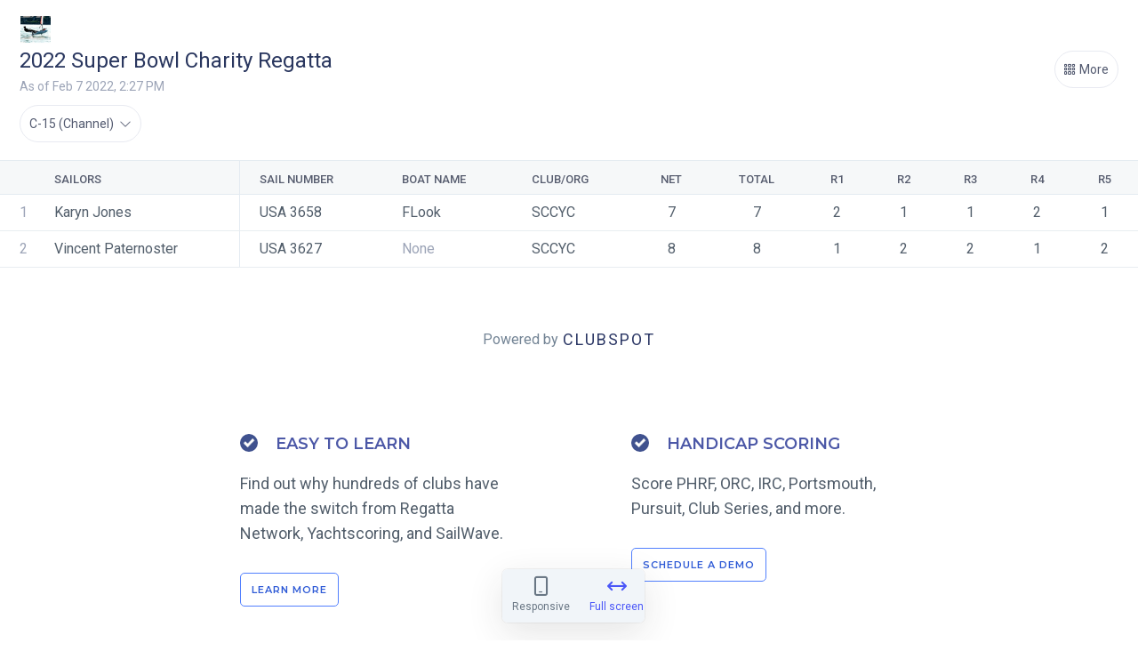

--- FILE ---
content_type: text/html; charset=utf-8
request_url: https://theclubspot.com/regatta/bQCYweEOtU/results
body_size: 32651
content:
<!DOCTYPE html>
<html lang="en">
    <head>
    <meta http-equiv="Content-Type" content="text/html; charset=utf-8"/>
    <meta name="viewport" content="width=device-width, initial-scale=1, maximum-scale=1">
    <script src="https://js.stripe.com/v3/"></script>
    <script type="text/javascript" src="https://ajax.googleapis.com/ajax/libs/jquery/3.5.1/jquery.min.js"></script>
    <link href="https://fonts.googleapis.com/icon?family=Material+Icons" rel="stylesheet">
    <script src="/public/assets/js/jquery-ui.min.js"></script>
    <link href="/public/assets/css/jquery-ui.min.css" rel="stylesheet">
    <script type="text/javascript" src="/parse-sdk-js"></script>
    <script type="text/javascript" src="/sc-common"></script>
    <!-- start vue -->
    
        <!-- prod minified vue js -->
        <script src="https://cdnjs.cloudflare.com/ajax/libs/vue/3.4.21/vue.global.prod.min.js"></script>
    
    <script src="/public/assets/js/catch-all-minified/vue.min.js"></script>
    <!-- end vue -->
    <!-- library for image orientation -->
    <script src="/public/assets/js/load-image-all.min.js"></script>
    <!-- moment.js -->
    <script type="text/javascript" src="https://cdnjs.cloudflare.com/ajax/libs/moment.js/2.30.1/moment.min.js"></script>
    <script type="text/javascript" src="https://cdnjs.cloudflare.com/ajax/libs/moment.js/2.30.1/moment-with-locales.min.js"></script>
    <script type="text/javascript" src="https://cdnjs.cloudflare.com/ajax/libs/moment-timezone/0.5.45/moment-timezone-with-data.min.js"></script>
    <!-- library for charts -->
    <script type="text/javascript" src="https://cdnjs.cloudflare.com/ajax/libs/Chart.js/2.9.4/Chart.js"></script>
    <link rel="stylesheet" href="/public/assets/css/material-icons.css">
    <!-- <link rel="stylesheet" href="https://kit.fontawesome.com/a59cae6e7b.css" crossorigin="anonymous"> -->
    <link rel="stylesheet" href="/public/assets/css/font-awesome.css" crossorigin="anonymous">
    <!-- more js -->
    <script src="/public/assets/js/cookies.js"></script>
    

    
        <!-- main app -->
        <link href="https://fonts.googleapis.com/css?family=Roboto:400,500|Cormorant+Garamond|Lato:300,400,700|Lora:400,500|Montserrat:400,500,600" rel="stylesheet">
        <link rel="stylesheet" href="/public/assets/css/stylesheet.css">
        <link rel="stylesheet" media="print" href="/public/assets/css/print.css">
        <script src="/public/assets/js/catch-all-minified/common.min.js"></script>
        <!-- Tip Tap browserified -->
        <script src="/public/assets/browserified/tiptap-browserified.js"></script>
        <!-- Juice browserified for inline css -->
        <script src="/public/assets/browserified/juice-browserified.js"></script>
        <!-- <script src="/public/assets/browserified/tiptaptest.js"></script> -->
        <!-- Swiper JS -->
        <link rel="stylesheet" href="https://cdn.jsdelivr.net/npm/swiper@11/swiper-bundle.min.css"/>
        <script src="https://cdn.jsdelivr.net/npm/swiper@11/swiper-bundle.min.js"></script>

    

    
        <link rel="shortcut icon" href="/public/assets/images/favicons/favicon.ico">
        <link rel="icon" sizes="16x16 32x32 64x64" href="/public/assets/images/favicons/favicon.ico">
        <link rel="apple-touch-icon" href="/public/assets/images/favicons/apple-touch-icon.png">
        <meta name="msapplication-TileColor" content="#FFFFFF">
        <meta name="msapplication-TileImage" content="/public/assets/images/favicons/favicon.ico">
    
    
    <!-- weglot translations -->
    

    

    

        <!-- google tag manager in analytics mode only (it's not white label, but it is also NOT a marketing page) -->

        <script>

            window.dataLayer = window.dataLayer || [];
            function gtag(){ dataLayer.push(arguments); }

            gtag('consent', 'default', {
                ad_storage: 'denied',
                ad_user_data: 'denied',
                ad_personalization: 'denied',
                analytics_storage: 'granted',
            });

        </script>

        <!-- Google Tag Manager -->
        <script>
            (function(w,d,s,l,i){w[l]=w[l]||[];w[l].push({'gtm.start':
            new Date().getTime(),event:'gtm.js'});var f=d.getElementsByTagName(s)[0],
            j=d.createElement(s),dl=l!='dataLayer'?'&l='+l:'';j.async=true;j.src=
            'https://www.googletagmanager.com/gtm.js?id='+i+dl;f.parentNode.insertBefore(j,f);
            })(window,document,'script','dataLayer','GTM-TWGR9ZMS');
        </script>
        <!-- End Google Tag Manager -->
        
        <!-- Google Tag Manager (noscript) -->
        <noscript><iframe src="https://www.googletagmanager.com/ns.html?id=GTM-TWGR9ZMS"height="0" width="0" style="display:none;visibility:hidden"></iframe></noscript>
        <!-- End Google Tag Manager (noscript) -->

    
    
    <!-- userway.org accessibility snippet -->
    

    

    
        <script src="/public/assets/js/catch-all-minified/micro-site-regatta-common.min.js"></script>
        <script src="/public/assets/js/catch-all-minified/micro-site-regatta-results.min.js"></script>
    

    

    
    
        <title>2022 Super Bowl Charity Regatta</title>
    
    <!-- fb open graph tags -->
    <meta property="fb:app_id" content="314788812688609" />
    
        <meta property="og:image" content="https://myclubspot.s3-us-west-2.amazonaws.com/8zcQHElNkI_regattaLogo_1575254689838">
    
    
        <meta property="og:description" content= "2022 Super Bowl Charity Regatta results">
        <meta name="description" content="2022 Super Bowl Charity Regatta results">
    

    <!-- Google Analytics for clubs -->
     
    <!-- END google analytics for clubs -->

    <!-- FB pixel for clubs -->
     
    <!-- FB pixel for clubs -->

    
        <!-- Calendly link widget begin -->
        <link href="https://assets.calendly.com/assets/external/widget.css" rel="stylesheet">
        <script src="https://assets.calendly.com/assets/external/widget.js" type="text/javascript"></script>
        <!-- Calendly link widget end -->
    

    <!-- vue date picker -->
    <!-- see: https://vue3datepicker.com/ -->
    <script src="/public/assets/js/vue-date-picker-8.5.1.js"></script>
    <link rel="stylesheet" href="/public/assets/css/vue-date-picker.css">

</head>    <body 
        data-regatta="{&#34;startDate&#34;:{&#34;__type&#34;:&#34;Date&#34;,&#34;iso&#34;:&#34;2022-02-04T05:00:00.000Z&#34;},&#34;endDate&#34;:{&#34;__type&#34;:&#34;Date&#34;,&#34;iso&#34;:&#34;2022-02-04T05:00:00.000Z&#34;},&#34;keywords&#34;:[&#34;s&#34;,&#34;sm&#34;,&#34;smw&#34;,&#34;smwy&#34;,&#34;smwyj&#34;,&#34;j&#34;,&#34;ju&#34;,&#34;jun&#34;,&#34;juni&#34;,&#34;junio&#34;,&#34;junior&#34;,&#34;juniors&#34;,&#34;y&#34;,&#34;yc&#34;,&#34;w&#34;,&#34;wi&#34;,&#34;win&#34;,&#34;wind&#34;,&#34;windj&#34;,&#34;windja&#34;,&#34;windjam&#34;,&#34;windjamm&#34;,&#34;windjamme&#34;,&#34;windjammer&#34;,&#34;windjammers&#34;,&#34;m&#34;,&#34;mo&#34;,&#34;mon&#34;,&#34;moni&#34;,&#34;monic&#34;,&#34;monica&#34;,&#34;sa&#34;,&#34;san&#34;,&#34;sant&#34;,&#34;santa&#34;,&#34;c&#34;,&#34;ch&#34;,&#34;cha&#34;,&#34;char&#34;,&#34;chari&#34;,&#34;charit&#34;,&#34;charity&#34;,&#34;b&#34;,&#34;bo&#34;,&#34;bow&#34;,&#34;bowl&#34;,&#34;su&#34;,&#34;sup&#34;,&#34;supe&#34;,&#34;super&#34;,&#34;2&#34;,&#34;20&#34;,&#34;202&#34;,&#34;2022&#34;],&#34;name&#34;:&#34;2022 Super Bowl Charity Regatta&#34;,&#34;clubObject&#34;:{&#34;createdAt&#34;:&#34;2017-12-13T21:11:56.151Z&#34;,&#34;updatedAt&#34;:&#34;2025-12-21T23:09:02.311Z&#34;,&#34;billing&#34;:{&#34;__type&#34;:&#34;Pointer&#34;,&#34;className&#34;:&#34;billing&#34;,&#34;objectId&#34;:&#34;UvKMLX44EZ&#34;},&#34;name&#34;:&#34;Santa Monica Windjammers YC Juniors&#34;,&#34;subdomain&#34;:&#34;smwycjuniors&#34;,&#34;superAdmin&#34;:{&#34;__type&#34;:&#34;Pointer&#34;,&#34;className&#34;:&#34;_User&#34;,&#34;objectId&#34;:&#34;EaOWYtJJX6&#34;},&#34;currency&#34;:&#34;usd&#34;,&#34;website&#34;:&#34;http://www.smwyc.org&#34;,&#34;location&#34;:&#34;13589 Mindanao Way, Marina del Rey, CA  90292&#34;,&#34;burgeeURL&#34;:&#34;https://d282wvk2qi4wzk.cloudfront.net/LKULtOkKgCVm_A9H2hrwRhZn_1746900839_1746900839217&#34;,&#34;email&#34;:&#34;smwyc@smwyc.org&#34;,&#34;stripeAccountID&#34;:&#34;acct_1No6LH4MQiMHAzXx&#34;,&#34;membership_settings&#34;:{&#34;__type&#34;:&#34;Pointer&#34;,&#34;className&#34;:&#34;club_membership_settings&#34;,&#34;objectId&#34;:&#34;HQhqmL6dEd&#34;},&#34;email_camps&#34;:&#34;juniors@smwyc.org&#34;,&#34;email_membership&#34;:&#34;membership@smwyc.org  &#34;,&#34;keywords&#34;:[&#34;s&#34;,&#34;sa&#34;,&#34;san&#34;,&#34;sant&#34;,&#34;santa&#34;,&#34;m&#34;,&#34;mo&#34;,&#34;mon&#34;,&#34;moni&#34;,&#34;monic&#34;,&#34;monica&#34;,&#34;w&#34;,&#34;wi&#34;,&#34;win&#34;,&#34;wind&#34;,&#34;windj&#34;,&#34;windja&#34;,&#34;windjam&#34;,&#34;windjamm&#34;,&#34;windjamme&#34;,&#34;windjammer&#34;,&#34;windjammers&#34;,&#34;y&#34;,&#34;yc&#34;,&#34;j&#34;,&#34;ju&#34;,&#34;jun&#34;,&#34;juni&#34;,&#34;junio&#34;,&#34;junior&#34;,&#34;juniors&#34;,&#34;sm&#34;,&#34;smw&#34;,&#34;smwy&#34;,&#34;smwyj&#34;],&#34;web_settings&#34;:{&#34;public_account_creation&#34;:false,&#34;clubObject&#34;:{&#34;__type&#34;:&#34;Pointer&#34;,&#34;className&#34;:&#34;clubs&#34;,&#34;objectId&#34;:&#34;ZzTnsceC9D&#34;},&#34;createdAt&#34;:&#34;2019-10-03T02:35:28.532Z&#34;,&#34;updatedAt&#34;:&#34;2024-07-26T19:21:11.716Z&#34;,&#34;user_verification_triggers&#34;:[&#34;membership_registration&#34;],&#34;new_web_builder&#34;:true,&#34;ACL&#34;:{&#34;*&#34;:{&#34;read&#34;:true},&#34;role:club_web_ZzTnsceC9D&#34;:{&#34;write&#34;:true}},&#34;objectId&#34;:&#34;rv84lV4v0G&#34;,&#34;__type&#34;:&#34;Object&#34;,&#34;className&#34;:&#34;club_web_settings&#34;},&#34;mailchimpAccount&#34;:{&#34;__type&#34;:&#34;Pointer&#34;,&#34;className&#34;:&#34;mailchimpAccounts&#34;,&#34;objectId&#34;:&#34;omLxlgoQAU&#34;},&#34;payment_methods&#34;:[&#34;card&#34;,&#34;ach_debit&#34;],&#34;email_regattas&#34;:&#34;race@smwyc.org&#34;,&#34;support_admin&#34;:{&#34;__type&#34;:&#34;Pointer&#34;,&#34;className&#34;:&#34;_User&#34;,&#34;objectId&#34;:&#34;VuuqiQC4MA&#34;},&#34;transit_account&#34;:true,&#34;accounting_v2&#34;:true,&#34;default_products&#34;:{&#34;donation&#34;:&#34;iaMQma1Jwl&#34;,&#34;invoice_late_fee&#34;:&#34;GXaq5qX9cY&#34;,&#34;processing_passed_on&#34;:&#34;J3soT5UsS2&#34;,&#34;membership_minimum&#34;:&#34;bULvLPz3yY&#34;,&#34;membership_application_fees&#34;:&#34;Od7pXZuziC&#34;,&#34;banquet_service_fee&#34;:&#34;8KahnQZNHK&#34;,&#34;banquet_prepayment&#34;:&#34;ZUGopE5BYM&#34;,&#34;banquet_deposit&#34;:&#34;D8Q1XBTmoT&#34;,&#34;surcharge&#34;:&#34;Np9VSgMJnI&#34;,&#34;prepaid_minimum&#34;:&#34;kb6sIN8ztN&#34;},&#34;group_waivers&#34;:false,&#34;print_server_v3&#34;:true,&#34;advanced_reporting&#34;:true,&#34;custom_pos_items&#34;:true,&#34;asset_clearing&#34;:true,&#34;pos_version&#34;:&#34;5.3&#34;,&#34;qb_auto_sync_v2&#34;:true,&#34;accounting_defaults&#34;:{&#34;membership_category&#34;:{&#34;sales&#34;:&#34;Dy7lenLvqS&#34;,&#34;guest_non_member&#34;:&#34;8U416tnqv6&#34;,&#34;accounting_class&#34;:&#34;dOtmNb3NzO&#34;},&#34;regattas&#34;:{&#34;sales&#34;:&#34;ZAPwT92Afj&#34;,&#34;accounting_class&#34;:&#34;dOtmNb3NzO&#34;},&#34;camps&#34;:{&#34;accounting_class&#34;:&#34;dOtmNb3NzO&#34;}},&#34;qbo_sync_after&#34;:{&#34;__type&#34;:&#34;Date&#34;,&#34;iso&#34;:&#34;2023-09-09T20:06:30.268Z&#34;},&#34;qbo_coa_imported&#34;:true,&#34;timezone&#34;:&#34;America/Los_Angeles&#34;,&#34;timezoneOffset&#34;:-7,&#34;country&#34;:&#34;US&#34;,&#34;state&#34;:&#34;CA&#34;,&#34;zip&#34;:&#34;90292&#34;,&#34;updated_address&#34;:{&#34;__type&#34;:&#34;Date&#34;,&#34;iso&#34;:&#34;2024-12-30T15:55:57.211Z&#34;},&#34;street&#34;:&#34;13589 Mindanao Way&#34;,&#34;last_created_regatta&#34;:{&#34;__type&#34;:&#34;Date&#34;,&#34;iso&#34;:&#34;2025-12-21T23:09:01.292Z&#34;},&#34;restock_inventory&#34;:true,&#34;quickbooksAccount&#34;:{&#34;__type&#34;:&#34;Pointer&#34;,&#34;className&#34;:&#34;quickbooksAccounts&#34;,&#34;objectId&#34;:&#34;bvZIQAsfLr&#34;},&#34;tax_id&#34;:&#34;95-2676560&#34;,&#34;event_page_v2&#34;:true,&#34;ACL&#34;:{&#34;*&#34;:{&#34;read&#34;:true},&#34;role:club_admin_ZzTnsceC9D&#34;:{&#34;write&#34;:true}},&#34;objectId&#34;:&#34;ZzTnsceC9D&#34;,&#34;__type&#34;:&#34;Object&#34;,&#34;className&#34;:&#34;clubs&#34;},&#34;superAdmin&#34;:{&#34;__type&#34;:&#34;Pointer&#34;,&#34;className&#34;:&#34;_User&#34;,&#34;objectId&#34;:&#34;EaOWYtJJX6&#34;},&#34;archived&#34;:false,&#34;pending&#34;:false,&#34;createdAt&#34;:&#34;2021-12-21T15:31:53.126Z&#34;,&#34;updatedAt&#34;:&#34;2024-12-30T16:56:17.862Z&#34;,&#34;collect_dob&#34;:true,&#34;collect_sailNumber&#34;:true,&#34;description&#34;:&#34;&lt;p style=\&#34;text-align: center;\&#34;&gt;&lt;span style=\&#34;font-family: arial black, avant garde; font-size: 12pt; color: #000000;\&#34;&gt;The Super Bowl Charity regatta is open to all boats less than 25 feet long. Each year skippers aged 7 to 70 + participate for a great cause in the largest open small boat regatta in Marina del Rey! &lt;br /&gt;&lt;/span&gt;&lt;/p&gt;\n&lt;p style=\&#34;text-align: center;\&#34;&gt;&lt;span style=\&#34;font-family: arial black, avant garde; font-size: 12pt; color: #000080;\&#34;&gt;&lt;span style=\&#34;font-family: arial black, avant garde; font-size: 12pt; color: #000000;\&#34;&gt;This event supports the Santa Monica Bay Sailing Foundation which supports young sailors and junior sailing programs throughout the Santa Monica Bay.&amp;nbsp; Email &lt;span id=\&#34;cloakf4ee2f940873f6b15444e1b67161b06c\&#34;&gt;superbowl@smwyc.org&lt;/span&gt; for more information.&lt;/span&gt;&lt;/span&gt;&lt;/p&gt;&#34;,&#34;housing&#34;:false,&#34;housing_approval&#34;:&#34;entire_event&#34;,&#34;imageCrop&#34;:&#34;contain&#34;,&#34;imageURL&#34;:&#34;https://myclubspot.s3-us-west-2.amazonaws.com/8zcQHElNkI_regattaLogo_1575254689838&#34;,&#34;lastChanceDate&#34;:{&#34;__type&#34;:&#34;Date&#34;,&#34;iso&#34;:&#34;2022-02-05T19:00:00.000Z&#34;},&#34;lateFeeDate&#34;:{&#34;__type&#34;:&#34;Date&#34;,&#34;iso&#34;:&#34;2020-01-23T08:01:00.000Z&#34;},&#34;location&#34;:&#34;13589 Mindanao Way, Marina del Rey, CA  90292&#34;,&#34;note&#34;:&#34;&lt;p&gt;Please be sure to complete the Waiver and Release form for all minor participants.&lt;/p&gt;&#34;,&#34;waitlist_payments&#34;:&#34;up_front&#34;,&#34;cloned_from&#34;:{&#34;__type&#34;:&#34;Pointer&#34;,&#34;className&#34;:&#34;regattas&#34;,&#34;objectId&#34;:&#34;8zcQHElNkI&#34;},&#34;boatClassesArray&#34;:[{&#34;__type&#34;:&#34;Pointer&#34;,&#34;className&#34;:&#34;boatClasses&#34;,&#34;objectId&#34;:&#34;89xb4ybwHH&#34;},{&#34;__type&#34;:&#34;Pointer&#34;,&#34;className&#34;:&#34;boatClasses&#34;,&#34;objectId&#34;:&#34;yMEND7z5wq&#34;},{&#34;__type&#34;:&#34;Pointer&#34;,&#34;className&#34;:&#34;boatClasses&#34;,&#34;objectId&#34;:&#34;3jrH8tkky7&#34;},{&#34;__type&#34;:&#34;Pointer&#34;,&#34;className&#34;:&#34;boatClasses&#34;,&#34;objectId&#34;:&#34;HcjwjrpGj8&#34;},{&#34;__type&#34;:&#34;Pointer&#34;,&#34;className&#34;:&#34;boatClasses&#34;,&#34;objectId&#34;:&#34;BGIKSsTU3R&#34;},{&#34;__type&#34;:&#34;Pointer&#34;,&#34;className&#34;:&#34;boatClasses&#34;,&#34;objectId&#34;:&#34;mVSGCxNUBf&#34;},{&#34;__type&#34;:&#34;Pointer&#34;,&#34;className&#34;:&#34;boatClasses&#34;,&#34;objectId&#34;:&#34;8sD47LmkBX&#34;},{&#34;__type&#34;:&#34;Pointer&#34;,&#34;className&#34;:&#34;boatClasses&#34;,&#34;objectId&#34;:&#34;YCeNUcmYlV&#34;},{&#34;__type&#34;:&#34;Pointer&#34;,&#34;className&#34;:&#34;boatClasses&#34;,&#34;objectId&#34;:&#34;nKveTLU1hH&#34;},{&#34;__type&#34;:&#34;Pointer&#34;,&#34;className&#34;:&#34;boatClasses&#34;,&#34;objectId&#34;:&#34;UdSrwTD7a9&#34;},{&#34;__type&#34;:&#34;Pointer&#34;,&#34;className&#34;:&#34;boatClasses&#34;,&#34;objectId&#34;:&#34;zWF4XNoWxr&#34;}],&#34;customFieldsArray&#34;:[],&#34;collect_medicalDetails&#34;:false,&#34;public&#34;:true,&#34;registrations&#34;:98,&#34;country&#34;:&#34;US&#34;,&#34;state&#34;:&#34;CA&#34;,&#34;street&#34;:&#34;13589 Mindanao Way&#34;,&#34;updated_address&#34;:{&#34;__type&#34;:&#34;Date&#34;,&#34;iso&#34;:&#34;2024-12-30T16:56:17.794Z&#34;},&#34;zip&#34;:&#34;90292&#34;,&#34;ACL&#34;:{&#34;*&#34;:{&#34;read&#34;:true},&#34;role:regatta_bQCYweEOtU&#34;:{&#34;write&#34;:true}},&#34;objectId&#34;:&#34;bQCYweEOtU&#34;}"
        data-regatta-id="bQCYweEOtU"
        data-hide-overall-series-tab=""
        data-has-series-scoring=""
    >

        
    <div class="globalMessageInsert flexNoWrap easeFast hideForPrinting">
        <div class="global-message-icon-loading">
            <div class="global-message-icon-spinner"></div>
        </div>
        <p>
            <i class="fa-solid fa-square-check global-message-icon-good"></i>
            <i class="fa-solid fa-square-xmark global-message-icon-bad"></i>
            <span></span>
        </p>
    </div>


        <div id="overlay_results-race-overlay" class="standardOverlay scrollable hugePaddingBottom">
    <div 
        class="standardOverlayCard centeredBlock eightyThenNinety relative" 
        style="max-width: 100%;
        min-width: 100%;
        left: 0px;
        right: 0px;
        top: 10px;
        margin: 0px;
        border-radius: 0px;
        overflow: hidden;
        border-radius: 5px;"
    >
        <div class="relative flexNoWrap">
          <div class="drilldownHeaderBackButton easeFast" style="margin-top:15px;" onclick="fadeOut('#overlay_results-race-overlay');"></div>
          <h3 class="raceNumberInsert pointer" style="padding-left:10px;padding-top:20px;" onclick="fadeOut('#overlay_results-race-overlay');"></h3>
          <div class="flexGrowOne"></div>
          <div>
            <button class="primaryButton outline easeFast hideOnMobile" onclick="copyResultsToClipboard()" style="margin-top:15px;margin-right: 10px;">
                <div class="buttonIcon"></div>
                <span>Copy</span>
            </button>
            <button class="primaryButton outline easeFast" onclick="printResults()" style="margin-top:15px;margin-right: 10px;">
              <div class="buttonIcon"></div>
              <span>Print</span>
            </button>
          </div>
        </div>
        <div class="standardCardBody scrollable noPadding fff">
            <table id="race-results-overlay" class="tableInsert hundop race-results-overlay">
                <tbody>
                    <tr class="tableHeaderRow">
                      <th></th>
                      <th>Sail Number</th>
                      <th>Boat Name</th>
                      <th>Boat Type</th>
                      <th>Skipper</th>
                      <th>Handicap</th>
                      <th class="hidden showIfIsPursuit">Start Time</th>
                      <th>Corrected Time</th>
                      <th>Delta</th>
                      <th>Elapsed Time</th>
                      <th>Finish Time</th>
                    </tr>
                    <!-- rows injected here -->
                </tbody>
            </table>
            <div class="cardBodySpinnerWrap relative">
                <div class="cardBodySpinner centeredBlock"></div>
            </div>
            <p class="noObjectsMSG withPadding hidden">No results found.</p>
            <div class="flexWrapLeftAlign borderTop smallPaddingTop smallPaddingBottom roboto overflowHidden">
                <!-- inject metadata here -->
            
          </div>
        </div>
        <div class="raceDetails"></div>
    </div>
</div>
        <div 
            id="v-content" 
            class="hidden"
        >
            <!-- start standard content -->
            <div 
                class="lightBorderBottom sticky-header relativeForPrinting"
            >
                <div
                    style="padding-left:22px;padding-right:22px;"
                >
                    
                        <div class="smallIcon burgee left fe noMarginLeft" style="background-image:url(https://d282wvk2qi4wzk.cloudfront.net/LKULtOkKgCVm_A9H2hrwRhZn_1746900839_1746900839217)"></div>
                    
                    <div class="flexNoWrap align-items-center">
                        <div>
                            <h2 
                                class="drilldownHeader capitalize relative" 
                                style="padding-bottom: 4px;white-space: initial;"
                            >2022 Super Bowl Charity Regatta</h2>
                            <div class="flexWrapLeftAlign" style="padding-top:3px;">
                                <p 
                                    v-if="loading.results"
                                    class="card-header-subtext coming-soon" 
                                    style="padding-top: 2px"
                                >xxxxxxxxxx</p>
                                <p 
                                    v-else
                                    class="card-header-subtext" 
                                    style="padding-top: 2px"
                                >{{ nice_as_of_date }}</p>
                            </div>
                        </div>
                        <div class="flexGrowOne"></div>
                        <button 
                            class="card-header-button-v3 easeFast noMarginRight flexNoWrap align-items-center hideForPrinting" 
                            @click="view_more()"
                        >
                            <i class="fa-regular fa-grid"></i>
                            <span 
                                class="hideOnMobile"
                                style="padding-left:5px;"
                            >More</span>
                        </button>
                    </div>
                </div>
            
                <!-- scrollable tab bar -->    
                <div 
                    class="scrollable tinyMarginTop"
                    style="padding-left: 22px;"
                > 
                    <div class="flexNoWrap">
                        
                        <!-- class picker -->
                        <template v-if="! loading.boat_classes">
                            <!-- we have classes -->
                            <div 
                                class="card-header-button-v3 noWrap centeredText pointer relative"
                                v-if="boat_classes.length >= 1"
                            >
                                {{ selected_class_name }}
                                <i class="fa-light fa-chevron-down" style="padding-left: 3px;"></i>
                                <select 
                                    v-model="selected_class_id"
                                    @change="class_changed"
                                >   
                                    <option 
                                        v-for="boat_class in boat_classes"
                                        :value="boat_class.id"
                                    >{{ boat_class.get('name') }}</option>
                                </select>
                            </div>
                            <!-- we don't have classes -->
                            <button 
                                class="card-header-button-v3 noWrap centeredText unclickable"
                                v-else
                            >
                                No classes found <i class="fa-light fa-chevron-down" style="padding-left: 3px;"></i>
                            </button>
                        </template>

                        <!-- division picker -->
                        <template v-if="divisions.length >= 1">

                            <!-- single select mode -->
                            <template 
                                v-if="! allow_division_multi_select"
                            >
                                <div 
                                    class="card-header-button-v3 noWrap centeredText pointer relative"
                                >
                                    {{ selected_divisions_string }}
                                    <i class="fa-light fa-chevron-down" style="padding-left: 3px;"></i>
                                    <select 
                                        @change="update_selected_division()"
                                        v-model="single_select_division_id"
                                    >   
                                        <option
                                            value="all"
                                        >All divisions</option>
                                        <option 
                                            v-for="division in divisions"
                                            :value="division.id"
                                        >{{ division.get('name') }}</option>
                                    </select>
                                </div>
                            </template>

                            <!-- multi select mode -->
                            <div 
                                class="relative"
                                v-else
                            >
                                <!-- 2 or more selected -->
                                <div
                                    v-if="selected_division_ids.length > 1"
                                    class="flexNoWrap noWrap relative filter_tag pointer"
                                    style="justify-content: center; align-items: center;"
                                    ref="division_filter_button"
                                    @click="show_division_dropdown = !show_division_dropdown"
                                >
                                    Divisions ({{ selected_division_ids.length }})
                                    <div class="xIcon pointer" @click.stop="unset_selected_division_ids"></div>
                                </div>
                                <!-- 1 selected -->
                                <div
                                    v-else-if="selected_division_ids.length === 1"
                                    class="flexNoWrap noWrap relative filter_tag pointer"
                                    style="justify-content: center; align-items: center;"
                                    ref="division_filter_button"
                                    @click="show_division_dropdown = !show_division_dropdown"
                                >
                                    {{ selected_divisions_string }}
                                    <div class="xIcon pointer" @click.stop="unset_selected_division_ids"></div>
                                </div>
                                <!-- 0 selected -->
                                <template v-else>
                                    <div 
                                        class="card-header-button-v3 noWrap centeredText pointer relative"
                                        ref="division_filter_button"
                                        @click.stop="show_division_dropdown = ! show_division_dropdown"
                                    >
                                        {{ selected_divisions_string }}
                                        <i 
                                            v-if="!show_division_dropdown"
                                            class="fa-light fa-chevron-down" 
                                            style="padding-left: 3px;"
                                        ></i>
                                        <i 
                                            v-else
                                            class="fa-light fa-chevron-up" 
                                            style="padding-left: 3px;"
                                        ></i>
                                    </div>
                                </template>

                                <!-- popup -->
                                <teleport to="body">
                                    <div 
                                        class="cardHeaderButtonFilterDropdown boxShadowBottom moreBlur" 
                                        :class="{active: show_division_dropdown}"
                                        style="position:fixed;"
                                        ref="filterDropdown"
                                        @click.stop
                                    >
                                        <div class="flexGrowOne flexNoWrap">
                                            <div 
                                                id="filter_popup_right" 
                                                class="filter_popup_right flexGrowTwo scrollable"
                                            >
                                                <div 
                                                    v-for="division in divisions"
                                                    class="popup-filter-option flexNoWrap"
                                                    :class="{'active': selected_division_ids.indexOf( division.id ) >= 0}"
                                                    :key="division.id"
                                                    @click.stop="clicked_division_option( division )"
                                                >
                                                    <i 
                                                        v-if="selected_division_ids.indexOf( division.id ) >= 0"
                                                        class="fa-solid fa-square-check"
                                                    ></i>
                                                    <i v-else class="fa-light fa-square"></i>
                                                    <div class="flexGrowOne">
                                                        <p>{{ division.get('name') }}</p>
                                                    </div>
                                                </div>
                                            </div>
                                        </div>      
                                    </div>
                                </teleport>
                            </div>
                        </template>                    
                        <!-- series picker -->
                        <template v-if="subevents.length >= 1 && ! selected_race">
                            <!-- we have subevents -->
                            <div 
                                class="card-header-button-v3 noWrap centeredText pointer relative"
                            >
                                {{ selected_subevent_name }}
                                <i class="fa-light fa-chevron-down" style="padding-left: 3px;"></i>
                                <select 
                                    v-model="selected_subevent_id"
                                    @change="subevent_changed"
                                >   
                                    <option 
                                        v-if="!hide_overall_series_tab"
                                        value="all"
                                    >Overall series</option>
                                    <option 
                                        v-for="subevent in subevents"
                                        :value="subevent.id"
                                    >{{ subevent.get('name') }}</option>
                                </select>
                            </div>
                        </template>
                        <!-- handicap race picker -->
                        <template v-if="handicap_label && races.length >= 1">
                            <!-- we have classes -->
                            <div
                                class="card-header-button-v3 noWrap centeredText pointer relative"
                            >
                                {{ selected_race_name }}
                                <i class="fa-light fa-chevron-down" style="padding-left: 3px;"></i>
                                <select 
                                    v-model="selected_race"
                                    @change="race_changed"
                                >
                                    <option 
                                        :value= undefined
                                    >Cumulative results</option>
                                    <option 
                                        v-for="race in races"
                                        :value="race"
                                    >{{ race_name( race ) }}</option>
                                </select>
                            </div>
                        </template>
                    </div>
                </div>
            </div>
            <!-- results table -->
            <div 
                class="overflowVisibleForPrinting"
                :class="[{'scrollable': responsiveView, 'has-divisions': divisions.length >= 1}]"
            >
                <div 
                    class="noBorder noPadding overflowVisibleForPrinting"
                    :class="{'scrollable': responsiveView}"
                >
                    <div class="relative">
                        <!-- loading results -->
                        <div 
                            v-if="loading.results"
                            class="cardBodySpinnerWrap relative active"
                            style="min-height: calc(100vh - 390px);"
                        >
                            <div class="cardBodySpinner centeredBlock"></div>
                        </div>
                        <!-- not loading -->
                        <template v-else>

                            <!-- pdf or external link scoring -->
                            <template v-if="scoring_config && (scoring_config.method == 'pdf' || scoring_config.method == 'external_link' )">
                                
                                <!-- great, we have a link -->
                                <p 
                                    v-if="scoring_config.url"
                                    class="subtext withPadding marginTopBottom" 
                                    style="min-height: calc(100vh - 390px);"
                                >
                                    Click here to view <a :href="scoring_config.url">{{ selected_class.get('name') }} results</a>.
                                </p>

                                <!-- don't have a link -->
                                <div 
                                    v-else
                                    class="noObjectsMSG paddingLeftRightTwenty paddingTopBottomThirty" 
                                    style="min-height: calc(100vh - 390px);"
                                >
                                    <p class="noObjectsMSG">No scores posted.</p>
                                </div>

                            </template>
                            <!-- default scoring -->
                            <template v-else>
                                <!-- we have results! -->
                                <template v-if="scores_by_registration.length >= 1 && races.length >= 1">

                                    <div 
                                        id="table-container"
                                        ref="tableContainer"                         
                                    >
                                        <table
                                            v-if="selected_race && single_race_results"
                                            class="tableInsert fff hundop"
                                            ref="table"                                    
                                        >
                                            <thead>
                                                <tr class="tableHeaderRow">
                                                <th></th>
                                                <th>Sail Number</th>
                                                <th>Boat Name</th>
                                                <th>Boat Type</th>
                                                <th>Skipper</th>
                                                <th>Handicap</th>
                                                <th v-if="isPursuitRace">Start Time</th>
                                                <th>Corrected Time</th>
                                                <th>Delta</th>
                                                <th>Elapsed Time</th>
                                                <th>Finish Time</th>
                                                </tr>
                                                <!-- rows injected here -->
                                            </thead>
                                            <tbody>
                                                <tr 
                                                    v-for="(result,i) in single_race_results"
                                                    :key="result.registration.id"
                                                    class="tableRow"
                                                >
                                                    <!-- position -->
                                                    <td>
                                                        <p>{{ i + 1 }}</p>
                                                    </td>
                                                    <!-- sail number -->
                                                    <td>
                                                        <p v-if="result.registration.sailNumber">{{ result.registration.sailNumber }}</p>
                                                        <p v-else class="incomplete">None</p>
                                                    </td>
                                                    <!-- boat name -->
                                                    <td>
                                                        <p v-if="result.registration.boatName">{{ result.registration.boatName }}</p>
                                                        <p v-else class="incomplete">None</p>
                                                    </td>
                                                    <!-- boat type -->
                                                    <td>
                                                        <p v-if="result.registration.boatType">{{ result.registration.boatType }}</p>
                                                        <p v-else class="incomplete">None</p>
                                                    </td>
                                                    <!-- skipper -->
                                                    <td>
                                                        <p v-if="result.registration.lastName">{{ sailor_names( result.registration, true ) }}</p>
                                                        <p v-else class="incomplete">None</p>
                                                    </td>
                                                    <!-- handicap -->
                                                    <td>
                                                        <p v-if="result.registration.boatClassObject">{{ return_handicap(result.registration) }}</p>
                                                        <p v-else class="incomplete">None</p>
                                                    </td>
                                                    <!-- start time -->
                                                    <td v-if="isPursuitRace">
                                                        <p v-if="result.score.pursuitStart">{{ format_start_or_finish_time( result.score.pursuitStart, true ) }}</p>
                                                        <p v-else class="incomplete">None</p>
                                                    </td>                                                   
                                                    <!-- has letter score -->
                                                    <template v-if="result.score.letterScore && nonFinishingLetterScores.indexOf( result.score.letterScore ) >= 0">
                                                        <!-- corrected time -->
                                                        <td><p>{{result.score.letterScore + ' - ' + result.score.points}}</p></td>
                                                        <!-- delta -->
                                                        <td><p>{{result.score.letterScore + ' - ' + result.score.points}}</p></td>
                                                        <!-- elapsed time -->
                                                        <td><p>{{result.score.letterScore + ' - ' + result.score.points}}</p></td>
                                                        <!-- finish time -->
                                                        <td><p>{{result.score.letterScore + ' - ' + result.score.points}}</p></td>
                                                    </template>
                                                    <!-- non letter score -->
                                                    <template v-else>
                                                        <!-- corrected time -->
                                                        <td>
                                                            <p v-if="result.score.corrected_time">
                                                                {{ return_time_for_milliseconds(result.score.corrected_time)}}
                                                                <span v-if="result.score.letterScore">
                                                                    {{ ' - ' + result.score.letterScore }}
                                                                </span>
                                                            </p>
                                                            <p v-else class="incomplete">None</p>
                                                        </td>
                                                        <!-- delta time -->
                                                        <td>
                                                            <p v-if="result.score.corrected_time && i === 0">
                                                                {{ return_time_for_milliseconds(0) }}
                                                                <span v-if="result.score.letterScore">
                                                                    {{ ' - ' + result.score.letterScore }}
                                                                </span>
                                                            </p>
                                                            <p v-else-if="result.score.corrected_time">
                                                                {{ return_time_for_milliseconds(return_delta(result.score)) }}
                                                                <span v-if="result.score.letterScore">
                                                                    {{ ' - ' + result.score.letterScore }}
                                                                </span>
                                                            </p>                                                                                                                <p v-else class="incomplete">None</p>
                                                            <p v-else class="incomplete">None</p>
                                                        </td>
                                                        <!-- elapsed time -->
                                                        <td>
                                                            <p v-if="result.score.milliseconds_elapsed">
                                                                {{ return_time_for_milliseconds(result.score.milliseconds_elapsed) }}
                                                                <span v-if="result.score.letterScore">
                                                                    {{ ' - ' + result.score.letterScore }}
                                                                </span>
                                                            </p>
                                                            <p v-else-if="result.score.pursuitStart">
                                                                {{ return_time_for_milliseconds(return_pursuit_elapsed_time(result.score)) }}
                                                                <span v-if="result.score.letterScore">
                                                                    {{ ' - ' + result.score.letterScore }}
                                                                </span>
                                                            </p>
                                                            <p v-else class="incomplete">None</p>
                                                        </td>
                                                        <!-- finish time -->
                                                        <td>
                                                            <p v-if="result.score.finish_time">
                                                                {{ format_start_or_finish_time( result.score.finish_time, true ) }}
                                                                <span v-if="result.score.letterScore">
                                                                    {{ ' - ' + result.score.letterScore }}
                                                                </span>
                                                            </p>
                                                            <p v-else class="incomplete">None</p>
                                                        </td>
                                                    </template>
                                                </tr>
                                            </tbody>
                                        </table>                
                                        <div 
                                            v-else-if="selected_race"
                                            class="noObjectsMSG paddingLeftRightTwenty paddingTopBottomThirty" 
                                            style="min-height: calc(100vh - 390px);"
                                        >
                                            <p class="noObjectsMSG">No scores posted.</p>
                                        </div>
                                        <table
                                            v-else
                                            class="tableInsert fff hundop"
                                            ref="table"
                                        >
                                            <tbody>
                                                <tr class="tableHeaderRow">
                                                    <th style="padding-right:15px;padding-left:15px;"></th>
                                                    <th class="sticky-column">Sailors</th>
                                                    <th class="print_smallPadding">Sail Number</th>
                                                    <th 
                                                        v-if="scoring_config.method == 'one_design_with_fleets'"
                                                        class="print_smallPadding"
                                                    >Fleet</th>
                                                    <th 
                                                        v-if="result_fields.boatName"
                                                        class="print_smallPadding"
                                                    >Boat Name</th>
                                                    <th 
                                                        v-if="result_fields.clubOrg"
                                                        class="print_smallPadding"
                                                    >Club/Org</th>
                                                    <th 
                                                        v-if="result_fields.boatType"
                                                        class="print_smallPadding"
                                                    >Boat Type</th>
                                                    <th 
                                                        v-if="result_fields.boatColor"
                                                        class="print_smallPadding"
                                                    >Boat Color</th>
                                                    <th 
                                                        v-if="result_fields.spinnakerColor"
                                                        class="print_smallPadding"
                                                    >Spinnaker Color</th>
                                                    <th 
                                                        v-if="result_fields.loa"
                                                        class="print_smallPadding"
                                                    >LOA</th>
                                                    <th 
                                                        v-if="divisions.length >= 1"
                                                        class="print_smallPadding"
                                                    >Division</th>
                                                    <!-- laser masters -->
                                                    <template v-if="scoring_config.method == 'laserMaster'">
                                                        <th class="print_smallPadding lessPadding">Laser Master Rating</th>
                                                        <th class="print_smallPadding lessPadding">Master's Handicap</th>
                                                    </template>
                                                    <!-- all other handicap -->
                                                    <template v-else-if="handicap_label">
                                                        <th class="print_smallPadding lessPadding"
                                                        >{{ handicap_label }}</th>
                                                    </template>
                                                    <!-- score totals -->
                                                    <th class="centeredText print_smallPadding">Net</th>
                                                    <th class="centeredText print_smallPadding">Total</th>
                                                    <!-- race columns -->
                                                    <template 
                                                        v-for="race in races"
                                                    >                                                      
                                                        <th 
                                                            v-if="show_race_links"
                                                            class="centeredText print_smallPadding lessPadding"
                                                        ><a 
                                                            @click="tapped_view_race_specific_results( race )"
                                                        >{{ race_label( race ) }}</a></th>
                                                        <th 
                                                            v-else
                                                            class="centeredText print_smallPadding"
                                                        >{{ race_label( race ) }}</th>
                                                    </template>
                                                </tr>
                                                <!-- now the result rows -->
                                                <tr 
                                                    v-for="(result, i) in sorted_and_filtered_results"
                                                    :key="result.registrationObject.id"
                                                    class="resultsRow tableRow"
                                                >
                                                    <!-- position -->
                                                    <td class="first-cell"><p class="counter incomplete">{{ i + 1 }}</p></td>
                                                    <!-- sailor names -->
                                                    <td class="sticky-column">
                                                        <p class="preWrap minMaxOneThirty_print"><span v-html="sailor_names( result.registrationObject )"></span></p>
                                                    </td>
                                                    <!-- sail number -->
                                                    <td class="print_smallPadding"><span v-html="sail_number( result.registrationObject )"></span></td>
                                                    
                                                    <!-- fleet-->
                                                    <td 
                                                        v-if="scoring_config.method == 'one_design_with_fleets'"
                                                        class="print_smallPadding"
                                                    >
                                                        <p v-html="fleet_markup( result.registrationObject )"></p>
                                                    </td>

                                                    <!-- boat name -->
                                                    <td 
                                                        v-if="result_fields.boatName"
                                                        class="print_smallPadding"
                                                    >
                                                        <p 
                                                            v-if="result.registrationObject.boatName"
                                                            class="preWrap maxTwoHundo"
                                                        >{{ result.registrationObject.boatName }}</p>
                                                        <p 
                                                            v-else
                                                            class="incomplete"
                                                        >None</p>
                                                    </td>

                                                    <!-- club/org -->
                                                    <td 
                                                        v-if="result_fields.clubOrg"
                                                        class="print_smallPadding"
                                                    >
                                                        <p 
                                                            v-if="result.registrationObject.clubName"
                                                            class="preWrap maxTwoHundo"
                                                        >{{ result.registrationObject.clubName }}</p>
                                                        <p 
                                                            v-else
                                                            class="incomplete"
                                                        >None</p>
                                                    </td>

                                                    <!-- boat type -->
                                                    <td 
                                                        v-if="result_fields.boatType"
                                                        class="print_smallPadding"
                                                    >
                                                        <p 
                                                            v-if="result.registrationObject.boatType"
                                                            class="preWrap maxTwoHundo"
                                                        >{{ result.registrationObject.boatType }}</p>
                                                        <p 
                                                            v-else
                                                            class="incomplete"
                                                        >None</p>
                                                    </td>

                                                    <!-- boat color -->
                                                    <td 
                                                        v-if="result_fields.boatColor"
                                                        class="print_smallPadding"
                                                    >
                                                        <p 
                                                            v-if="result.registrationObject.boatColor"
                                                            class="preWrap maxTwoHundo"
                                                        >{{ result.registrationObject.boatColor }}</p>
                                                        <p 
                                                            v-else
                                                            class="incomplete"
                                                        >None</p>
                                                    </td>

                                                    <!-- spinnaker color -->
                                                    <td 
                                                        v-if="result_fields.spinnakerColor"
                                                        class="print_smallPadding"
                                                    >
                                                        <p 
                                                            v-if="result.registrationObject.spinnakerColor"
                                                            class="preWrap maxTwoHundo"
                                                        >{{ result.registrationObject.spinnakerColor }}</p>
                                                        <p 
                                                            v-else
                                                            class="incomplete"
                                                        >None</p>
                                                    </td>

                                                    <!-- loa -->
                                                    <td 
                                                        v-if="result_fields.loa"
                                                        class="print_smallPadding"
                                                    >
                                                        <p 
                                                            v-if="result.registrationObject.loa"
                                                            class="preWrap maxTwoHundo"
                                                        >{{ result.registrationObject.loa }}</p>
                                                        <p 
                                                            v-else
                                                            class="incomplete"
                                                        >None</p>
                                                    </td>

                                                    <!-- division-->
                                                    <td 
                                                        v-if="divisions.length >= 1"
                                                        class="print_smallPadding"
                                                    >
                                                        <span v-html="divisions_markup( result.registrationObject )"></span>
                                                    </td>

                                                    <!-- handicap -->
                                                    <td 
                                                        v-if="handicap_markup( result.registrationObject )"
                                                        class="print_smallPadding lessPadding"
                                                    >
                                                        <span v-html="handicap_markup( result.registrationObject )"></span>
                                                    </td>

                                                    <!-- laser master total -->
                                                    <td 
                                                        v-if="scoring_config.method == 'laserMaster'"
                                                        class="print_smallPadding lessPadding"
                                                    ><p class="centeredText">{{ return_master_total( result ) }}</p></td>

                                                    <!-- net -->
                                                    <td class="print_smallPadding">
                                                        <p class="centeredText">{{ result.net }}</p>
                                                    </td>

                                                    <!-- total -->
                                                    <td class="print_smallPadding">
                                                        <p class="centeredText">{{ return_total( result ) }}</p>
                                                    </td>

                                                    <!-- individual race scores -->
                                                    <template 
                                                        v-for="race in races"
                                                    >
                                                        <td 
                                                            class="centeredText print_smallPadding lessPadding"
                                                        ><span v-html="score_markup( race, result.scoring_data )"></span></td>
                                                    </template>
                                                </tr>
                                            </tbody>
                                        </table>
                                    </div>
                                </template>
                                <!-- no results -->
                                <div 
                                    v-else
                                    class="noObjectsMSG paddingLeftRightTwenty paddingTopBottomThirty" 
                                    style="min-height: calc(100vh - 390px);"
                                >
                                    <p class="noObjectsMSG">No scores posted.</p>
                                </div>
                            </template>
                            <!-- race data for single race results -->
                            <template 
                                v-if="selected_race && single_race_start_details && single_race_start_details.length >= 1"
                                v-for="start_data in single_race_start_details"
                            >
                                <div class="race-metadata-wrap">

                                    <!-- Race and Start Number -->
                                    <div>
                                    <p class="inline-account-toolbar-header">
                                        Race {{ start_data.race_number }}, Start {{ start_data.number }}
                                    </p>
                                    </div>

                                    <!-- Conditions Section -->
                                    <div class="minTwoHundo marginTopBottom bigPaddingLeftRight textLeft">
                                    <h4 class="smallBlockLetters leftText smallMarginBottom">Conditions</h4>

                                    <!-- Start Time -->
                                    <div class="flexNoWrap tinyPaddingTop">
                                        <p class="inline-label">Start time</p>
                                        <p class="flexGrowOne inline-value" v-if="start_data.start_time">
                                        {{ return_format_timespant_date(new Date(start_data.start_time)) }}
                                        </p>
                                        <p class="flexGrowOne inline-value incomplete" v-else>None</p>
                                    </div>

                                    <!-- Distance -->
                                    <div class="flexNoWrap tinyPaddingTop">
                                        <p class="inline-label">Distance</p>
                                        <p class="flexGrowOne inline-value" v-if="start_data.distance">
                                        {{ start_data.distance }}nm
                                        </p>
                                        <p class="flexGrowOne inline-value incomplete" v-else>None</p>
                                    </div>

                                    <!-- Wind Speed -->
                                    <div class="flexNoWrap tinyPaddingTop">
                                        <p class="inline-label">Wind speed (knots)</p>
                                        <p class="flexGrowOne inline-value" v-if="start_data.wind">
                                        {{ start_data.wind }} knots
                                        </p>
                                        <p class="flexGrowOne inline-value incomplete" v-else>None</p>
                                    </div>
                                    </div>

                                    <!-- Scoring Section -->
                                    <div class="minTwoHundo maxSixHundo marginTopBottom bigPaddingLeftRight textLeft">
                                    <h4 class="smallBlockLetters leftText smallMarginBottom">Scoring</h4>

                                    <!-- Rating System -->
                                    <div class="flexNoWrap tinyPaddingTop">
                                        <p class="inline-label">Rating system</p>
                                        <p class="flexGrowOne inline-value" v-if="start_data.scoring.method">
                                        {{ return_string_for_scoring_method(start_data.scoring.method) }}
                                        </p>
                                        <p class="flexGrowOne inline-value incomplete" v-else>None</p>
                                    </div>

                                    <!-- Timing Method -->
                                    <div class="flexNoWrap tinyPaddingTop">
                                        <p class="inline-label">Method (ToD vs. ToT)</p>
                                        <p class="flexGrowOne inline-value">
                                        {{ start_data.method === 'tod' ? 'Time over distance' : 'Time over time' }}
                                        </p>
                                    </div>

                                    <!-- PHRF A/B -->
                                    <div class="flexNoWrap tinyPaddingTop">
                                        <p class="inline-label">PHRF A/B</p>
                                        <p class="flexGrowOne inline-value" v-if="start_data.scoring.method === 'phrf' || start_data.scoring.method === 'pursuit'">
                                        {{ start_data.phrf_a }} / {{ start_data.phrf_b }}
                                        </p>
                                        <p class="flexGrowOne inline-value incomplete" v-else>None</p>
                                    </div>

                                    <!-- ORC Course Option -->
                                    <div class="flexNoWrap tinyPaddingTop">
                                        <p class="inline-label">ORC course option</p>
                                        <p class="flexGrowOne inline-value" v-if="start_data.orc_course_option && start_data.orc_course_option !== 'Select option'">
                                        {{ nice_orc_course_option(start_data.orc_course_option) }}
                                        </p>
                                        <p class="flexGrowOne inline-value incomplete" v-else>None</p>
                                    </div>
                                    </div>
                                </div>
                            </template>
                        </template>
                    </div>
                </div>                
            </div>
            <div class="powered_by_wrap bigPaddingTop">
                <div class="flexNoWrapCenter align-items-center">
                    <p class="powered_by noMarginLeft">Powered by </p>
                    <h1 class="modern" style="font-weight:bold;">Clubspot</h1>
                </div>
            </div>
            <div class="relative fff bigPaddingBottom hugePaddingBottomOnMobile hideForPrinting">
                
                    <div class="flexWrap hideForPrinting">
                        <div class="product-card onWhite has-photo overflowHidden easeFast relative fff maxThreeHundo boxShadowOnHover">
                            <div class="flexNoWrap">
                                <div class="successIcon tinyIcon active noMarginLeft"></div>
                                <p class="product-card-label smallerMarginLeft">Easy to learn</p>
                            </div>
                            <p class="product-card-explain">Find out why hundreds of clubs have made the switch from Regatta Network, Yachtscoring, and SailWave.</p>
                            <button class="primaryButton outline easeFast boxShadowBottom smallMarginTop relative">
                                Learn more
                                <a class="absoluteA" href="/product-regattas"></a>
                            </button>
                        </div>
                        <div class="product-card onWhite has-photo overflowHidden easeFast relative fff maxThreeHundo boxShadowOnHover">
                            <div class="flexNoWrap">
                                <div class="successIcon tinyIcon active noMarginLeft"></div>
                                <p class="product-card-label smallerMarginLeft">Handicap Scoring</p>
                            </div>
                            <p class="product-card-explain">Score PHRF, ORC, IRC, Portsmouth, Pursuit, Club Series, and more.</p>
                            <button class="primaryButton outline easeFast boxShadowBottom smallMarginTop relative">
                                Schedule a demo
                                <a class="absoluteA tapped_schedule_demo" data-demo-type="regattas_demo"></a>
                            </button>
                        </div>
                        <div class="product-card onWhite has-photo overflowHidden easeFast relative fff maxThreeHundo boxShadowOnHover">
                            <div class="flexNoWrap">
                                <div class="successIcon tinyIcon active noMarginLeft"></div>
                                <p class="product-card-label smallerMarginLeft">One-Design Scoring</p>
                            </div>
                            <p class="product-card-explain">Score one-design fleets of all sizes, from any device - even from the water.</p>
                            <button class="primaryButton outline easeFast boxShadowBottom smallMarginTop relative">
                                Schedule a demo
                                <a class="absoluteA tapped_schedule_demo" data-demo-type="regattas_demo"></a>
                            </button>
                        </div>
                    </div>
                
            </div>
            <div 
                v-if="!loading.results"
                class="toolbar-v2-icon active smallMarginBottom hideForPrinting" 
                style="width:160px;bottom:20px;margin-bottom:0px;"
            >
                <div class="flexNoWrap drilldownFooterMenu order_table_toggle_wrap easeFast" style="left: 0px; position: fixed;">
                    <div 
                        class="native-tab-bar-item"
                        @click="change_view('responsive')"
                        :class="{ active : this.responsiveView }"
                    >
                        <div class="centeredText centeredBlock">
                            <i class="fa-regular fa-mobile native-tab-bar-icon"></i>
                            <p class="native-tab-bar-label">Responsive</p>
                        </div>
                    </div>
                    <div 
                        class="native-tab-bar-item"
                        @click="change_view('fullscreen')"
                        :class="{ active : !this.responsiveView }"
                    >
                        <div class="centeredText centeredBlock">
                            <i class="fa-regular fa-arrows-left-right native-tab-bar-icon"></i>
                            <p class="native-tab-bar-label">Full screen</p>
                        </div>
                    </div>
                </div>
            </div>
            
            <!-- react native tab bar -->
            <native-tab-bar-component></native-tab-bar-component>

        </div>

        <div id="v-overlays">
            <!-- vue overlays -->
            <template v-if="overlays.handle_common_grid">
                <handle-common-grid></handle-common-grid>
            </template>
            <template v-if="overlays.show_push_notification">
                <show-push-notification></show-push-notification>
            </template>
        </div>

    </body>

    <script>

        //create the app
        store.components["regatta_results"] = {
            //loading
            loading: {
                boat_classes: true,
                results: true
            },
            //boat classes
            selected_class_id: null,
            boat_classes: [],
            //divisions
            selected_division_ids: [],
            single_select_division_id: null,
            show_division_dropdown: false,
            //subevents
            selected_subevent_id: null,
            subevents: [],
            hide_overall_series_tab: false,
            // races
            selected_race: null,
            //results data
            results_data: null,
            last_query: null,
            //other
            responsiveView: true,
            streamers: [],
            nonFinishingLetterScores: ["TLE", "DNF", "DNC", "DNS", "BYE", "NSC", "OCS", "UFD", "BFD", "RET", "DSQ"],

        }
        
        var app_content = createApp({
            data() {
                return store.components["regatta_results"]
            },
            mounted() {
                //show the content
                $('#v-content').removeClass('hidden');
                $(document).scrollTop(0);
                this.hide_overall_series_tab = $('body').data('hide-overall-series-tab');
                //make some promises
                var promise = Promise.resolve();
                var promises = [];
                //boat class promise
                var boat_class_promise = promise.then(()=> {
                    return this.load_boat_classes()
                });
                promises.push( boat_class_promise );
                //streamer promise
                var streamer_promise = promise.then(()=> {
                    return this.load_streamers()
                });
                //subevent promise
                if( $('body').data('has-series-scoring') ){
                    var subevent_promise = promise.then(()=> {
                        return this.load_subevents();
                    });
                    promises.push( subevent_promise );
                }
                //return in parallel
                Promise.all(promises).then(()=>{
                    if( this.hide_overall_series_tab && this.subevents[0] ){
                        this.selected_subevent_id = this.subevents[0].id;
                    }
                    //load results
                    this.load_results();
                });
                //user preferences
                this.load_user_preferences();
                //handle resizing
                window.addEventListener("resize", this.fit_table_to_container); // Adjust table on window resize            
                //handle the divisions dropdown
                window.addEventListener('resize', this.updateDropdownPosition);
                document.addEventListener('click', this.handleClickOutside);
            },
            beforeUnmount() {
                // Remove the event listener when the component is destroyed
                window.removeEventListener("resize", this.fit_table_to_container); // Cleanup event listener
                window.removeEventListener('resize', this.updateDropdownPosition);
                document.removeEventListener('click', this.handleClickOutside);
            },
            methods: {
                race_name( race ){
                    if( race.nickname ){
                        return race.nickname;
                    }
                    return 'Race ' + race.number;
                },
                selected_more_menu_option( option ){
                    switch (option) {
                        case "event_details":
                            window.location.href = "/regatta/" + $('body').data('regatta-id');
                            break;
                        case "list_view":
                            window.location.href = "/regatta/" + $('body').data('regatta-id') + "/results?list_view=true";
                            break;
                        case "print_results":
                            this.$nextTick(() => {
                                window.print();
                            });
                            break;
                        case "copy_results":
                            //copyTableToClipboard( document.getElementById('copy-target-results') );
                            copyTableToClipboard( document.getElementById('table-container') );
                            //display a message
                            displayMessage("The results were copied to your clipboard! You can now paste directly into Google Sheets or Excel for enhanced printing.", false, 15000);
                            break;
                        default:
                            break;
                    }
                },
                return_more_menu_options(){
                    var options = [{
                        text: "Event details",
                        fn: this.selected_more_menu_option,
                        args:[ "event_details" ],
                        icon_class: 'fa-light fa-sailboat',
                    },
                    {
                        text: "List view",
                        fn: this.selected_more_menu_option,
                        args:[ "list_view" ],
                        icon_class: 'fa-light fa-list',
                    },
                    {
                        text: "Print results",
                        fn: this.selected_more_menu_option,
                        args:[ "print_results" ],
                        icon_class: 'fa-light fa-print',
                    },{
                        text: "Copy/paste results",
                        fn: this.selected_more_menu_option,
                        args:[ "copy_results" ],
                        icon_class: 'fa-light fa-copy',
                    }];
                    return [{
                        options: options
                    }]
                },
                view_more(){
                    var params = {};
                    params["title"] = "Select action";
                    params["hide_on_selection"] = true;
                    params["retrieve_sections_fn"] = this.return_more_menu_options;
                    handle_common_grid( params );
                },                
                load_subevents(){
                    var promise = Promise.resolve();
                    var thisPromise = promise.then(()=>{
                        var query = new Parse.Query("subevents");
                        query.equalTo('regattaObject', {
                            "__type": "Pointer",
                            "className": "regattas",
                            "objectId": $('body').data('regatta-id')
                        });
                        query.equalTo('archived', false);
                        query.ascending('priority,createdAt');
                        return query.find();
                    }).then(( retrieved_subevents )=>{
                        this.subevents = retrieved_subevents;
                        return Promise.resolve();
                    }).catch((error)=>{
                        this.check_invalid_session_token(error);
                    });
                    return thisPromise;
                },
                returnScoreDataForRace( number, scoring_data ){
                    var obj;
                    for (var i = scoring_data.length - 1; i >= 0; i--) {
                        var thisRaceNumber = scoring_data[i].race_number;
                        if( thisRaceNumber == number ){
                            obj = scoring_data[i];
                            break;
                        }
                    }
                    return obj;
                },
                score_markup( race, scoring_data ){
                    var scoreSituation = '';
                    var scoreDataForRace = this.returnScoreDataForRace( race.number, scoring_data );
                    if( scoreDataForRace ){
                        //great, this registration has a score recorded for this race
                        if( scoreDataForRace ){
                            if( scoreDataForRace.throwout ){
                                //it's a throwout
                                if( scoreDataForRace.letterScore ){
                                    //it's a letter score
                                    scoreSituation += '<p class="centeredText">[' + scoreDataForRace.letterScore + ' - ' + scoreDataForRace.points + ']</p>';
                                }else{
                                    //it's not a letter score
                                    scoreSituation += '<p class="centeredText">[' + scoreDataForRace.points + ']</p>';
                                }
                            }else{
                                //it's not a throwout
                                if( scoreDataForRace.letterScore ){
                                    //it's a letter score
                                    scoreSituation += '<p class="centeredText">' + scoreDataForRace.letterScore + ' - ' + scoreDataForRace.points + '</p>';
                                }else{
                                    //it's not a letter score
                                    scoreSituation += '<p class="centeredText">' + scoreDataForRace.points + '</p>';
                                }
                            }
                        }
                    }else{
                        scoreSituation += '<p class="incomplete centeredText">-</p>';
                    }
                    return scoreSituation;
                },
                return_master_total( result ){
                    var scoring_data = result.scoring_data || [];
                    let registrationObject = result.registrationObject;
                    var number_of_non_throwouts = 0;
                    for (var i = scoring_data.length - 1; i >= 0; i--) {
                        if( ! scoring_data[i].throwout && scoring_data[i].points ){
                            number_of_non_throwouts ++;
                        }
                    }
                    var masterHandicap = registrationObject.handicap_laserMaster ? registrationObject.handicap_laserMaster : 0;
                    var masterTotal = number_of_non_throwouts * masterHandicap;
                    return masterTotal;
                },
                return_total( result ){
                    var total = result.total || 0;
                    if( this.scoring_config.method == "laserMaster" ){
                        let masterTotal = this.return_master_total( result );
                        total += masterTotal;
                    }
                    return total;
                },
                handicap_markup( registrationObject ){
                    let scoring_method = this.scoring_config.method;
                    if( scoring_method == "phrf" || scoring_method == "pursuit" ){
                        var phrfSituation = '';
                        var markup = returnHandicapMarkupWithOverrides( registrationObject, "phrf" );
                        if( markup.length >= 1 ){
                            phrfSituation += '<p class="centeredText">' + markup + '</p>';
                        } else {
                            phrfSituation += '<p class="incomplete centeredText">None</p>';
                        }
                        return phrfSituation;
                    }else if( scoring_method == "irc" ){
                        var ircSituation = '';
                        if( registrationObject.handicap_irc ){
                            ircSituation += '<p class="centeredText">' + registrationObject.handicap_irc + '</p>';
                        } else {
                            ircSituation += '<p class="incomplete centeredText">None</p>';
                        }
                        return ircSituation;
                    }else if( scoring_method == "orc" ){
                        var orcSituation = '';
                        if( registrationObject.handicap_orc ){
                            orcSituation += '<p>' + registrationObject.handicap_orc + '</p>';
                            /*
                            if( registrationObject.orc_cert && registrationObject.orc_cert.rms && registrationObject.orc_cert.rms.IssueDate ){
                                const issueDate = new Date(registrationObject.orc_cert.rms.IssueDate)
                                const formattedDate = issueDate.toLocaleDateString("en-US");
                                orcSituation += '<div class="header-callout flexNoWrap" style="margin-left: unset; width: 110px">Issued on: ' + formattedDate + '</div>';
                            }
                            */
                        } else {
                            orcSituation += '<p class="incomplete centeredText">None</p>';
                        }
                        return orcSituation;
                    }else if(scoring_method == 'portsmouth_us' || scoring_method == 'portsmouth_uk') {
                        var portsmouthSituation = '';
                        if( registrationObject.handicap_portsmouth ){
                            portsmouthSituation += '<p class="centeredText">' + registrationObject.handicap_portsmouth + '</p>';
                        } else {
                            portsmouthSituation += '<p class="incomplete centeredText">None</p>';
                        }
                        return portsmouthSituation;
                    } else if(scoring_method == 'laserMaster') {
                        var laserMasterSituation = '';
                        if(!isNaN(registrationObject.handicap_laserMaster)) {
                            var masterType = ''
                            if(registrationObject.handicap_laserMaster == 4) {
                                masterType = 'Apprentice - Age 30-44 (4 Points)'
                            } else if(registrationObject.handicap_laserMaster == 3) {
                                masterType = 'Master - Age 45-54 (3 Points)'
                            } else if(registrationObject.handicap_laserMaster == 2) {
                                masterType = 'Grand Master - Age 55-64 (2 Points)'
                            } else if(registrationObject.handicap_laserMaster === 1) {
                                masterType = 'Great Grand Master - Age 65-74 (1 Point)'
                            } else if(registrationObject.handicap_laserMaster === 0) {
                                masterType = 'Legend Master - Age 75+ (0 Points)'
                            }
                            laserMasterSituation += '<p class="leftText">' + masterType + '</p>';
                        } else {
                            laserMasterSituation += '<p class="incomplete centeredText">None</p>';
                        }
                        return laserMasterSituation;
                    }
                    return null;
                },
                unset_selected_division_ids(){
                    this.selected_division_ids = [];
                    this.load_results();
                },
                subevent_changed(){
                    this.show_division_dropdown = false;
                    this.load_results();
                },
                class_changed(){
                    this.show_division_dropdown = false;
                    this.selected_division_ids = [];
                    this.single_select_division_id = null;
                    this.selected_race = null;
                    this.load_results();
                },              
                clicked_division_option( division ){
                    if( this.selected_division_ids.indexOf( division.id ) >= 0 ){
                        this.selected_division_ids = this.selected_division_ids.filter((id)=>{
                            return id != division.id;
                        });
                    }else{
                        this.selected_division_ids.push( division.id );
                    }
                    this.load_results();
                },
                toggleFilterDropdown() {
                    this.show_division_dropdown = !this.show_division_dropdown;
                },
                handleClickOutside(event) {
                    const dropdown = this.$refs.filterDropdown;
                    const button = this.$refs.division_filter_button;

                    // Check if the click target is outside both the dropdown and the button
                    if (
                        dropdown &&
                        button &&
                        !dropdown.contains(event.target) &&
                        !button.contains(event.target)
                    ) {
                        this.show_division_dropdown = false;
                    }
                },
                updateDropdownPosition() {
                    const button = this.$refs.division_filter_button;
                    const dropdownElement = this.$refs.filterDropdown;
                    if (button && dropdownElement) {
                        const rect = button.getBoundingClientRect();
                        const screenWidth = window.innerWidth;
                        if (screenWidth < 500) {
                            // Center the dropdown horizontally on small screens
                            dropdownElement.style.left = `20px`;
                            dropdownElement.style.right = `20px`;
                        } else {
                            // Align dropdown with the button on larger screens
                            dropdownElement.style.left = `${rect.left + window.scrollX}px`;
                            dropdownElement.style.right = 'auto';
                        }
                        dropdownElement.style.top = `${rect.bottom + 10}px`; // Align to the bottom of the parent
                    }
                },
                update_selected_division(){
                    if( this.single_select_division_id && this.single_select_division_id != "all" ){
                        this.selected_division_ids = [ this.single_select_division_id ];
                    }else{  
                        this.selected_division_ids = [];
                    }
                    this.selected_race = null;
                    this.load_results();
                },
                load_streamers(){
                    var query = new Parse.Query( 'streamers' );
                    query.ascending('priority');
                    query.equalTo('custom', false);
                    return query.find().then(( retrieved_streamers )=>{
                        this.streamers = retrieved_streamers;
                        return Promise.resolve();
                    }).catch((error)=>{
                        this.check_invalid_session_token(error);
                    });
                },
                divisions_markup( registrationObject ){
                    var divisionSituation = '';
                    var subclassesArray = registrationObject.subclassesArray;
                    if( subclassesArray ){
                        divisionSituation += '<p class="print_smallPadding maxTwoHundo preWrap">';
                        var didPlugDivision = false;
                        for (var i = 0; i <= subclassesArray.length - 1; i++) {
                            var thisSubclass = subclassesArray[i];
                            if( thisSubclass ){
                                if( thisSubclass.name ){
                                    if( didPlugDivision ){
                                        divisionSituation += '<br>';
                                    }
                                    divisionSituation += thisSubclass.name;
                                    didPlugDivision = true;
                                }
                            }
                        }
                        divisionSituation += '</p>';
                    }else{
                        divisionSituation += '<p class="incomplete">None</p>';
                    }
                    return divisionSituation;
                },
                fleet_markup( registrationObject ){
                    //show a fleet assignment
                    var streamerObject = returnLatestStreamerObjectForRegistration( registrationObject, this.streamers, this.selected_class );
                    if( streamerObject ){
                        return returnBadgeForStreamerObject( streamerObject );
                    }else{
                        return '<p class="incomplete streamer-assignment easeFast">None</p>';
                    }
                },
                race_label( race ){
                    if ( race && race.nickname ){
                        return race.nickname;
                    }
                    return "R" + race.number;
                },
                sailor_names( registrationObject, skipper_only = false ){
                    //updated march 4 2025 to always use order of participantNames
                    var participantsString = '';
                    var participantNames = registrationObject.participantNames;
                    if( ! participantNames ){
                        participantNames = [];
                    }
                    if( participantNames.length == 0 ){
                        var this_string = '';
                        if( registrationObject.firstName ){
                            this_string += registrationObject.firstName;
                        }
                        if( registrationObject.lastName ){
                            if( this_string.length > 0 ){
                                this_string += ' ';
                            }
                            this_string += registrationObject.lastName;
                        }
                        if( this_string.length > 0 ){
                            participantNames.push( this_string );
                        }
                    }
                    for(var i = 0; i < participantNames.length; i++) {
                        var this_name = participantNames[i] || '';
                        if( participantsString.length >= 1 ){
                            participantsString += '<br>';
                        }
                        participantsString += this_name.trim();
                    }
                    if( this.result_fields.hide_crew || skipper_only ) {
                        participantsString = participantsString.split('<br>')[0];
                    }
                    return participantsString;
                },
                sail_number( registrationObject ){
                    var sailNumberSituation = '';
                    if( registrationObject.sailNumber ){
                        if( registrationObject.sailNumber_country && this.result_fields.countryCode ){
                            sailNumberSituation += '<p class="uppercase">';
                            sailNumberSituation += registrationObject.sailNumber_country.toUpperCase();
                            sailNumberSituation += ' ' + registrationObject.sailNumber;
                            sailNumberSituation += '</p>';
                        }else{
                            sailNumberSituation += '<p class="uppercase">' + registrationObject.sailNumber + '</p>';
                        }
                        if( registrationObject.bowNumber ){
                            sailNumberSituation += '<p class="tableCellSubtext">'+registrationObject.bowNumber+'</p>';
                        }
                    }else{
                        sailNumberSituation += '<p class="incomplete">None</p>';
                    }
                    return sailNumberSituation;
                },
                load_boat_classes(){
                    var query = new Parse.Query("boatClasses");
                    query.equalTo('regattaObject', {
                        "__type": "Pointer",
                        "className": "regattas",
                        "objectId": $('body').data('regatta-id')
                    });
                    query.equalTo('archived', false);
                    query.ascending('name');
                    query.include('subclassesArray');
                    return query.find().then(( retrieved_classes )=>{
                        this.boat_classes = retrieved_classes.filter((boat_class)=>{
                            if( boat_class.get('scoring') && boat_class.get('scoring').method == "not_racing" ){
                                return false;
                            }
                            return true
                        });
                        if( this.boat_classes[0] ){
                            //preselect the first one
                            this.selected_class_id = this.boat_classes[0].id;
                        }
                        this.loading.boat_classes = false;
                    }).catch((error)=>{
                        this.check_invalid_session_token(error);
                        displayMessage(error.message, true, 6000);
                    });
                },
                load_results(){
                    $(document).scrollTop(0);
                    if( this.selected_class_id ){
                        //go get the results
                        var timestamp = new Date().getTime();
                        this.last_query = timestamp;
                        this.loading.results = true;
                        this.fit_table_to_container();
                        //set a base url
                        const cutoffDate = new Date('2024-12-31T23:59:59.999Z');
                        const regattaStartDate = new Date ($('body').data('regatta').startDate.iso)
                        let url
                        if(regattaStartDate > cutoffDate) {
                            url = "https://results.theclubspot.com/clubspot-results-v4/" + $('body').data('regatta-id') + "?boatClassIDs=" + this.selected_class_id;
                        }else{
                            url = "https://results.theclubspot.com/clubspot-results-v3/" + $('body').data('regatta-id') + "?boatClassIDs=" + this.selected_class_id;
                        }
                        //and see if a single division is selected (for recalculate_scores_within_division option)
                        if( this.scoring_config.recalculate_scores_within_division == "true" ){
                            //ok, they want to recalculate scores within the division
                            let division_ids = this.selected_division_ids;
                            if( division_ids[0] ){
                                //ok, we should show scores recalculated for this division only
                                url += "&division_id=" + division_ids[0];
                            }
                        }
                        //see if we have any subevents selected (which means we should look at specific race numbers only)
                        if( this.selected_subevent ){
                            url += "&sub_event_id=" + this.selected_subevent.id;
                            if( this.selected_subevent.get('race_numbers') ){
                                url += "&valid_race_numbers=" + this.selected_subevent.get('race_numbers').join('-');
                            }
                        }
                        //look for results
                        return fetch( url , {
                            method: 'GET'
                        }).then((data) => {
                            return data.json();
                        }).then((response) => {
                            if( this.last_query == timestamp ){
                                this.loading.results = false;
                                this.results_data = response;
                                this.fit_table_to_container();
                            }
                        }).catch((error)=>{
                            this.check_invalid_session_token(error);
                            displayMessage(error.message, true, 8000);
                        });
                    }
                },
                load_user_preferences() {
                    let storedView = localStorage.getItem('results_view');
                    this.responsiveView = storedView === 'responsive';
                },
                save_user_preferences(mode) {
                    localStorage.setItem('results_view', mode);
                },
                change_view(mode){
                    this.responsiveView = mode === 'responsive';
                    this.$nextTick(() => {
                        this.fit_table_to_container();
                        $(document).scrollTop(0);
                    })
                    // check to see if they are logged in and save this preference
                    this.save_user_preferences( mode )
                },
                fit_table_to_container() {
                    this.$nextTick(() => {
                        const table = this.$refs.table;
                        const container = this.$refs.tableContainer;
                        // make sure we have a valid container and table
                        if (!container || !table) return;
                        //check the view
                        if( this.responsiveView ){
                            table.style.transform = 'none';
                            container.style.height = 'auto';
                        }else{
                            const containerWidth = container.offsetWidth;
                            const tableWidth = table.offsetWidth;
                            const desktopScale = containerWidth / tableWidth; // Calculate scale to fit
                            table.style.transform = `scale(${desktopScale})`;
                            table.style.transformOrigin = 'top left';
                            //and adjust the container's height
                            this.$nextTick(() => {
                                const tableHeight = table.offsetHeight * desktopScale; // Scaled height
                                container.style.height = `${tableHeight}px`; // Update container height
                            });
                            /*
                            // Adjust the container's height to match the scaled table height
                            const tableHeight = table.offsetHeight * desktopScale; // Scaled height
                            container.style.height = `${tableHeight}px`; // Update container height
                            */
                        }
                        
                    })
                },
                filterRegistrationsBySelectedSubclasses( scoresByRegistration ){
                    var filtered = [];
                    for (var i = 0; i <= scoresByRegistration.length - 1; i++) {
                        var registration_scoring_data = scoresByRegistration[i];
                        var registrationObject = registration_scoring_data.registrationObject;
                        if( registrationObject ){
                            var matches = this.returnRegistrationMatchesAtLeastOneSubclass( registrationObject );
                            if( matches ){
                                filtered.push( registration_scoring_data );
                            }
                        }
                    }
                    return filtered;
                },
                returnRegistrationMatchesAtLeastOneSubclass( registrationObject ){
                    var matches = false;
                    if( registrationObject ){
                        if( this.selected_division_ids.length <= 0 ){
                            //all subclasses selected
                            matches = true;
                        }else{
                            //not all subclasses are selected
                            var subclassesArray = registrationObject.subclassesArray;
                            if( subclassesArray ){
                                for (var i = subclassesArray.length - 1; i >= 0; i--) {
                                    var thisSubclass = subclassesArray[i];
                                    if( thisSubclass ){
                                        if( this.selected_division_ids.includes( thisSubclass.objectId ) ){
                                            matches = true;
                                            break;
                                        }
                                    }
                                }
                            }
                        }
                    }
                    return matches;
                },
                check_invalid_session_token(error){
                    if(error.code === 209){
                        // Invalid session token: log out the user and reload
                        return Parse.User.logOut().then(() => {
                            window.location.reload();
                        });
                    }   
                },
                format_start_or_finish_time(time){
                    return formatStartOrFinishTime(time)
                },
                return_time_for_milliseconds(time) {
                    return returnTimeForMilliseconds(time)
                },
                return_delta(score){
                    let firstBoatFinishTime = this.single_race_results[0].score.corrected_time;
                    let currentBoatFinishTime = score.corrected_time;
                    return firstBoatFinishTime - currentBoatFinishTime;
                },
                return_pursuit_elapsed_time(score){
                    return new Date(score.finish_time).getTime() - new Date(score.pursuitStart).getTime();
                },
                return_handicap(registration){
                    let handicap
                    let handicapType = registration.boatClassObject.scoring.method
                    if(handicapType == 'phrf' || handicapType == "pursuit") {
                        handicap = returnHandicapForRegistrationAndRace_json_version( registration, this.selected_race.number, "phrf" );
                    } else if(handicapType == 'irc') {
                        handicap = returnHandicapForRegistrationAndRace_json_version( registration, this.selected_race.number, "irc" );
                    } else if(handicapType == 'orc') {
                        // find the relavant start data
                        let startData
                        if( this.single_race_start_details && this.single_race_start_details.length == 1){
                            startData = this.single_race_start_details[0];
                        }
                        handicap = returnHandicapForRegistrationAndRace_json_version( registration, this.selected_race.number, "orc", startData );
                    } else if(handicapType == 'portsmouth_us' || handicapType == 'portsmouth_uk') {
                        handicap = returnHandicapForRegistrationAndRace_json_version( registration, this.selected_race.number, "portsmouth" );
                    } else if(handicapType == 'laserMaster') {
                        handicap = registration.handicap_laserMaster;
                    }
                    return handicap
                },
                return_format_timespant_date(date){            
                    return formatTimestampDate(date)
                },
                return_string_for_scoring_method(scoringMethod){
                    return returnStringForScoringMethod(scoringMethod)
                },
                race_changed(){
                    this.fit_table_to_container()
                },
                tapped_view_race_specific_results(race){
                    this.selected_race = race
                    this.race_changed()
                },
                nice_orc_course_option
            },
            watch: {
                show_division_dropdown(){
                    this.updateDropdownPosition();
                },  
            },
            computed:{
                selected_divisions(){
                    if( this.divisions && this.selected_division_ids.length >= 1 ){
                        return this.divisions.filter((division)=>{
                            return this.selected_division_ids.includes( division.id );
                        });
                    }
                },
                selected_divisions_string(){
                    if( this.selected_divisions && this.selected_divisions.length >= 1 ){
                        return this.selected_divisions.map((division)=>{
                            return division.get('name');
                        }).join(', ');
                    }
                    return 'All divisions';
                },
                show_race_links(){
                    var handicap = ["phrf", "irc", "portsmouth_us", "portsmouth_uk", "pursuit", "orc"];
                    return handicap.includes( this.scoring_config.method );
                },
                allow_division_multi_select(){
                    return this.scoring_config.recalculate_scores_within_division != "true";
                },
                sorted_and_filtered_results(){
                    if( this.scores_by_registration ){
                        let filtered = this.scores_by_registration;
                        //now sort
                        var finalRace = null;
                        if( this.scoring_config.method == "one_design_with_fleets" ){
                            finalRace = this.scoring_config.finals_start;
                        }
                        var raceNum = this.highest_race_number;
                        if( finalRace && raceNum && raceNum >= 0 && Number(raceNum) >= Number(finalRace)) {
                            return filtered.sort( sortRegistrationsByNetPoints_finals );
                        } else {
                            return filtered.sort( sortRegistrationsByNetPoints );
                        }
                    }
                    return [];
                },
                handicap_label(){
                    var scoring_method = this.scoring_config.method;
                    switch (scoring_method) {
                        case "phrf":
                            return "PHRF Rating";
                            break;
                        case "pursuit": 
                            return "PHRF Rating";
                            break;
                        case "irc": 
                            return "IRC Rating";
                            break;
                        case "portsmouth_us":
                            return "Portsmouth Rating";
                            break;
                        case "portsmouth_uk":
                            return "Portsmouth Rating";
                            break;
                        case "orc":
                            return "ORC Rating";
                            break;
                        default:
                            break;
                    }
                    return null
                },
                divisions(){
                    if( this.selected_class && this.selected_class.get('subclassesArray') ){
                        return this.selected_class.get('subclassesArray');
                    }
                    return [];
                },
                scoring_config(){
                    if( this.selected_class ){
                        return this.selected_class.get('scoring');
                    }
                    return {};
                },
                nice_as_of_date(){
                    if( this.results_data && this.results_data.last_cached ){
                        var date = new Date( this.results_data.last_cached );
                        return "As of "+ formatTimestampDate( date );
                    }
                    return "As of "+ formatTimestampDate( new Date() );
                },
                selected_class(){
                    if( this.selected_class_id ){
                        return this.boat_classes.find((boat_class)=>{
                            return boat_class.id == this.selected_class_id;
                        });
                    }
                    return null;
                },
                selected_subevent(){
                    if( this.selected_subevent_id ){
                        return this.subevents.find((subevent)=>{
                            return subevent.id == this.selected_subevent_id;
                        });
                    }
                    return null;
                },
                selected_subevent_name(){
                    if( this.selected_subevent ){
                        return this.selected_subevent.get('name');
                    }
                    return 'Overall Series';
                },
                selected_class_name(){
                    if( this.selected_class ){
                        return this.selected_class.get('name');
                    }
                    return 'Select a class';
                },
                selected_race_name(){
                    if( this.selected_race ){
                        return this.race_name( this.selected_race )
                    }
                    return 'Cumulative results';
                },
                result_fields(){
                    if( this.selected_class && this.selected_class.get('resultFields') ){
                        return this.selected_class.get('resultFields');
                    }
                    return {
                        boatName: true,
                        clubOrg: true,
                        boatColor: false,
                        spinnakerColor: false,
                        loa: false,
                        boatType: false,
                        countryCode: true
                    }
                },
                races(){
                    if( this.results_data && this.results_data.races ){
                        return this.results_data.races;
                    }
                    return [];
                },
                scores_by_registration(){
                    if( this.results_data && this.results_data.scoresByRegistration ){
                        var copy = [...this.results_data.scoresByRegistration];
                        //filter out any without scores
                        var filtered = filterRegistrationsWithoutAnyScores( copy );
                        //see if we should filter by subclass
                        if( this.divisions.length >= 1 ){
                            filtered = this.filterRegistrationsBySelectedSubclasses( filtered );
                        }
                        //return it
                        return filtered;
                    }
                    return [];
                },
                single_race_results(){
                    if( ! this.results_data ){
                        this.results_data = {};
                    }
                    var allScores = this.results_data.scoresByRegistration;
                    var raceData = [];
                    let highestHandicap = 0;
                    let raceDistance;
                    let startTime;
                    let thisRaceScore;
                    for(var i = 0; i < allScores.length; i++) {
                        var thisRegistration = allScores[i].registrationObject;
                        var thisPhrf = returnHandicapForRegistrationAndRace_json_version( thisRegistration, Number(this.selected_race.number), "phrf" )
                        if( thisPhrf > highestHandicap) {
                            highestHandicap = thisPhrf;
                        }                 
                        if(allScores[i].scoring_data) {
                            thisRaceScore = allScores[i].scoring_data.filter((r) => {return r.race_number == this.selected_race.number })[0];    
                        }
                        if(thisRegistration && thisRaceScore) {
                            raceData.push({registration: thisRegistration, score: thisRaceScore});
                        }
                        if(!raceDistance && thisRaceScore){
                            raceDistance = thisRaceScore.start_data.distance;
                        }
                        if(!startTime && thisRaceScore) {
                            startTime = new Date(thisRaceScore.start_data.start_time);
                        }
                    }
                    let timeForSlowestBoat = raceDistance * highestHandicap * 1000;
                    raceData.forEach(data => {
                        let thisRaceScore = data.score;
                        let thisRegistration = data.registration;
                        let thisPhrf = returnHandicapForRegistrationAndRace_json_version( thisRegistration, Number(this.selected_race.number), "phrf" )
                        let timeForThisBoat = raceDistance * thisPhrf * 1000;
                        let diff = timeForSlowestBoat - timeForThisBoat;
                        let newStart = new Date((startTime.getTime() + diff) );
                        thisRaceScore.pursuitStart = newStart;
                    });
                    if(raceData.length === 0) {
                        displayMessage('No results posted for race ' + this.selected_race.number + ".", true, 3000);
                        return raceData;
                    }
                   
                    //sort by corrected time
                    raceData = raceData.sort((a, b) => {
                        var a_didnt_finish = false;
                        if(a.score && a.score.letterScore && this.nonFinishingLetterScores.indexOf( a.score.letterScore ) >= 0 ){
                            a_didnt_finish = true;
                        }
                        var b_didnt_finish = false;
                        if( b.score && b.score.letterScore && this.nonFinishingLetterScores.indexOf( b.score.letterScore ) >= 0 ){
                            b_didnt_finish = true;
                        }
                        if( a_didnt_finish != b_didnt_finish ){
                            return a_didnt_finish > b_didnt_finish ? 1 : -1;
                        }
                        var timeOne = a.score.corrected_time ? a.score.corrected_time : 9999999999;
                        var timeTwo = b.score.corrected_time ? b.score.corrected_time : 9999999999;
                        return timeOne - timeTwo;
                    });
                    // if pursuit race re-sort by finish time ( still need to do sort aboce to handle non finishing boats )
                    if( this.scoring_config.method == "pursuit" ){
                        raceData = raceData.sort((a, b) => {
                            var a_didnt_finish = false;
                            if(a.score && a.score.letterScore && this.nonFinishingLetterScores.indexOf( a.score.letterScore ) >= 0 ){
                                a_didnt_finish = true;
                            }
                            var b_didnt_finish = false;
                            if( b.score && b.score.letterScore && this.nonFinishingLetterScores.indexOf( b.score.letterScore ) >= 0 ){
                                b_didnt_finish = true;
                            }

                            if( a_didnt_finish != b_didnt_finish ){
                                return a_didnt_finish > b_didnt_finish ? 1 : -1;
                            }

                            const aHasValidFinish = a.score.finish_time && !isNaN(new Date(a.score.finish_time).getTime());
                            const bHasValidFinish = b.score.finish_time && !isNaN(new Date(b.score.finish_time).getTime());
                           
                            if (!aHasValidFinish && !bHasValidFinish) return 0;
                            if (!aHasValidFinish) return 1;  // a goes after b
                            if (!bHasValidFinish) return -1; // b goes after a

                            const timeOne = new Date(a.score.finish_time).getTime();
                            const timeTwo = new Date(b.score.finish_time).getTime();
                            return timeOne - timeTwo;
                        });
                    }
                    return raceData
                },                
                single_race_start_details(){
                    if(this.single_race_results && this.single_race_results.length > 0){
                        let relevantStarts = this.single_race_results[0].score.start_data.relevant_starts.map(x => x.objectId);
                        let start_data = []
                        relevantStarts.forEach(startId => {
                            //find score that was part of current start
                            for (let i = 0; i < this.single_race_results.length; i++) {
                                if(this.single_race_results[i].score.start_data.start_id == startId){
                                    start = this.single_race_results[i].score.start_data
                                    break
                                }
                            }
                            start.race_number = this.single_race_results[0].score.race_number;
                            start.scoring = this.single_race_results[0].registration.boatClassObject.scoring; //make markup
                            start_data.push(start)
                        });
                        return start_data || null;
                    }
                    return null
                },
                isPursuitRace(){
                    return this.scoring_config.method == "pursuit";
                },
                highest_race_number(){
                    return returnHighestRaceNumber( this.races );
                },
                lowest_race_number(){
                    return returnLowestRaceNumber( this.races );
                },                        
            }
        });

        //overlays app
        var app_overlays = createApp({
            data() {
                return store
            },
            mounted() {
                console.log("mounted vue app: overlays");
            },
        });

    </script>

    <!-- native tab bar -->
    <!DOCTYPE html>
<html lang="en">
    <script type="text/html" id="template-bottom-sheet-overlay">

    <div 
        class="v-overlay scrollable hugePaddingBottom active" 
        @touchstart.self="touched_overlay()"
        @mousedown.self="touched_overlay()"
        @click.self="clicked_overlay()"
        :class="[{'noPointer': prevent_close}, {'bottom-sheet-blur': blur_background}]"
    >
        <div 
            class="standardOverlayCard centeredBlock bottom-sheet"
            :class="[
                {'short': height == 'short'}, 
                {'narrow': narrow},
            ]"
        >

            <!-- generic header content -->
            <div class="bottom-sheet-overlay-header">

                <div 
                    v-if="! prevent_close"
                    class="relative"
                >
                    <div 
                        class="overlay-header-handle-wrap centeredBlock"
                        @click.stop="toggle_height()" 
                    >
                        <div class="overlay-header-handle"></div>
                    </div>
                    <i 
                        class="overlay-x-button fa-regular fa-xmark pointer"
                        @click.stop="dismiss_overlay()"
                    ></i>
                </div>

                <!-- header content injected here -->
                <slot name="header"></slot>

            </div>

            <!-- body content injected here -->
            <slot name="body"></slot>

            <!-- footer content injected here -->
            <slot name="footer"></slot>

        </div>
    </div>

</script>

<style>

    .standardOverlayCard.bottom-sheet.narrow{
        max-width: 600px;
    }

    .standardOverlayCard.bottom-sheet{
        position: fixed;
        bottom: 0px;
        top: 50px;
        left: 0px;
        right: 0px;
        z-index: 1001;
        /*
        background-color: rgba(249, 251, 251, 1);
        */
        background-color: #fff;
        box-shadow: 0 4px 8px rgba(0, 0, 0, 0.1);
        transition: bottom 0.3s cubic-bezier(0.25, 0.1, 0.25, 1);
        border-top-left-radius: 10px;
        border-top-right-radius: 10px;
        padding-bottom: 10px;
        padding-top: 10px;
        max-width: 1100px;
        margin-top: 0px;
        border-bottom-left-radius: 0px;
        border-bottom-right-radius: 0px;
    }

    .standardOverlayCard.bottom-sheet.short{
        top: 50%;
    }

    @media (max-height: 600px) {

        .standardOverlayCard.bottom-sheet.short{
            top: 150px;
        }

    }

    .standardOverlayCard.bottom-sheet h3{
        padding-top:0px;
    }

    .standardOverlayCard.bottom-sheet{
        display: flex;
        flex-direction: column;
        padding-bottom:0px;
        padding-top: 0px;
    }

    .standardOverlayCard.bottom-sheet .bottom-sheet-overlay-card-header
    {
        flex: 0 0 auto; /* Fixed height, doesn't grow or shrink */
    }

    .standardOverlayCard.bottom-sheet .standardCardFooter{
        position: absolute;
        bottom: 0px;
        padding-bottom: var(--cs-safe-area-bottom, 10px);
        left: 0px;
        right: 0px;
        background-color: #fff;
        border-top: 1px solid #e4ebf1;
        z-index: 10;
    }

    .standardOverlayCard.bottom-sheet .standardCardBody{
        flex: 1 1 auto; /* Flexible height, can grow and shrink */
        padding-bottom: 90px !important;
    }

    .overlay-header-handle-wrap{
        padding: 10px;
        cursor: pointer;
        max-width: 120px;
    }
    .overlay-header-handle{
        width: 70px;
        height: 3px;
        border-radius: 10px;
        background-color: #acb3ba;
        margin-left: auto;
        margin-right: auto;
        margin-top: 8px;
        margin-bottom: 8px;
    }
    .overlay-x-button{
        position: absolute;
        right: 14px;
        color: #535e6c;
        font-size: 20px;
        top: 12px;
    }

</style>

<script>

    //define the component
    app_overlays.component("bottom-sheet-overlay", {
        template: "#template-bottom-sheet-overlay",
        data() {
            return {
                height: "tall"
            }
        },
        props: {
            blur_background: {
                type: Boolean,
                default: false
            },
            narrow: {
                type: Boolean,
                default: false
            },
            prevent_close: {
                type: Boolean,
                default: false
            }
        },
        mounted(){
            const universalEditOverlay = document.getElementById('overlay_universal-edit');
            if (universalEditOverlay) {
                universalEditOverlay.style.zIndex = "1000000";
            }
            const membershipValidationOverlay = document.getElementById('overlay_verifyMembership');
            if (membershipValidationOverlay) {
                membershipValidationOverlay.style.zIndex = "1000000";
            }
        },
        beforeUnmount() {
            //reset the z-index
            const universalEditOverlay = document.getElementById('overlay_universal-edit');
            if (universalEditOverlay) {
                universalEditOverlay.style.zIndex = ""; // Revert to default
            }
            const membershipValidationOverlay = document.getElementById('overlay_verifyMembership');
            if (membershipValidationOverlay) {
                membershipValidationOverlay.style.zIndex = ""; // Revert to default
            }
        },
        methods: {
            dismiss_overlay(){
                this.$emit('dismiss_overlay');
            },
            toggle_height(){
                if( this.height == "tall" ){
                    this.height = "short";
                }else{
                    this.height = "tall";
                }
            },
            clicked_overlay(){
                if( this.prevent_close ){
                    return;
                }
                if (should_close_overlay(this.last_touch)) {
                    this.dismiss_overlay();
                }
            },
            touched_overlay(){
                this.last_touch = new Date().getTime();
            },
        },
    });
    
</script>

<style>
    .bottom-sheet-blur{
        backdrop-filter: blur(6px);
    }
</style>    <script type="text/html" id="template-show-push-notification">
	
    <bottom-sheet-overlay
        @dismiss_overlay="dismiss_overlay()"
    >

        <!-- header content -->
        <template #header>
            <div class="flexNoWrap">
                <h3 
                    class="flexGrowOne" 
                    style="padding-bottom:0px;"
                >
                    <p>{{ title }}</p>
                    <template v-if="has_date">
                        <p 
                            class="card-header-subtext pointer"
                        >{{ date_string }}</p>
                    </template>
                </h3>
            </div>
        </template>

        <!-- body content -->
        <template #body>
            <div 
                class="standardCardBody fff scrollable"
            >
                <p class="p-1" style="margin: 0px 8px;">{{ notification.get('data').alert }}</p>
            </div>
        </template>

        <!-- footer content -->
        <template 
            #footer
        >
            <div 
                class="standardCardFooter flexNoWrap"
            >
                <div class="flexGrowOne"></div>
                <button class="marketing-header-button blue easeSuperFast flexWrapLeftAlign align-items-center" @click="dismiss_overlay()" >Done</button>
            </div>
        </template>

    </bottom-sheet-overlay>

</script>

<script>

    function show_push_notification( params ){
        store.components.show_push_notification.notification = params.notification;
        store.overlays.show_push_notification = true;
    }

    //add a value to our global store, specific to this component
    store.components["show_push_notification"] = {
        notification: null
    }

    //define the component
    app_overlays.component("show-push-notification", {
        template: "#template-show-push-notification",
        data() {
            return store.components["show_push_notification"]
        },        
        methods: {
            dismiss_overlay(){
                store.overlays.show_push_notification = false;
            } 
        },
        computed: {
            title(){               
                let title = this.notification.get('data').title;
                if (title && title.length > 0){
                    return title;
                }
                return "Notification";
            },
            has_date(){
                return this.notification.createdAt !== undefined;
            },
            date_string(){
                const createdAt = this.notification.createdAt;

                if (! createdAt){
                    return createdAt;
                }

                if ( is_utc_date_today( createdAt ) ){
                    return format_utc_date_v2({
                        "utcDate": createdAt,
                        "formatString": "[Today at] h:mm A"
                    });
                } else {
                    return format_utc_date_v2({
                        "utcDate": createdAt,
                        "formatString": "ddd M/D h:mm A"
                    });
                }
            }
        }
    });

</script>    <script type="text/html" id="template-native-tab-bar">

    <!-- first, make sure we're in the react native member app -->
    <template v-if="is_react_native_member_app || is_admin_preview">
            
        <div 
            v-if="show_tab_bar"
            class="native-tab-bar-outer flexNoWrap"
            :style="[{ 
                backgroundColor: tab_bar_colors.background || 'rgba(249, 251, 251, 1)' 
            }, {
                backdropFilter: tab_bar_colors.blur ? 'blur(' + tab_bar_colors.blur + ')' : 'none'
            }]"
            :class="{ 'noBorder': tab_bar_colors.background, 'preview': is_admin_preview }"
        >
            <!-- tab bar (only for the member portal) -->
            <template v-if="visible_tabs">
                <div 
                    v-for="tab in visible_tabs"
                    :key="tab.key"
                    class="native-tab-bar-item"
                    :class="{ active : tab_is_active( tab ) }"
                    :style=" tab_is_active( tab ) ? { color: tab_bar_colors.active || '#4a56f8' } : { color: tab_bar_colors.text || '#697684' } "
                    @touchstart.prevent="tapped_tab_bar_item( tab )"
                    @click="tapped_tab_bar_item( tab )"
                >
                    <div class="centeredText centeredBlock">
                        <p><i class="native-tab-bar-icon" :class="tab.icon_class"></i></p>
                        <p class="native-tab-bar-label">{{ tab.label }}</p>
                    </div>
                </div>
                <div 
                    class="native-tab-bar-item"
                    @touchstart.prevent="tapped_more()"
                    @click="tapped_more()"
                    :class="{ 'active': more_is_active }"
                    :style=" more_is_active ? { color: tab_bar_colors.active || '#4a56f8' } : { color: tab_bar_colors.text || '#697684' } "
                >
                    <div class="centeredText centeredBlock">
                        <p><i class="fa-regular fa-grid native-tab-bar-icon"></i></p>
                        <p class="native-tab-bar-label">More</p>
                    </div>
                </div>
            </template>
        </div>

        <!-- back button (global) -->
        <div v-else-if="! loading && show_back_button">

            <!-- overlay -->
            <div 
                class="native-tab-bar-back-button-overlay pointer"
                @touchstart.self.prevent="back_button_expanded = false"
                @click.self="back_button_expanded = false"
                :class="{ 'active': back_button_expanded }"
            ></div>

            <!-- home button -->
            <div 
                class="native-tab-bar-floating-home-button boxShadowBottom moreBlur pointer easeFast"
                @click="tapped_home()"
                :class="{ 'active': back_button_expanded }"
            >
                <div class="centeredText centeredBlock">
                    <p><i class="fa-solid fa-house native-tab-bar-icon" style="font-size:20px;"></i><span v-if="back_button_expanded" style="padding-left:6px;font-size:18px;">Home</span></p>
                </div>
            </div>

            <!-- back button -->
            <div 
                class="native-tab-bar-floating-back-button boxShadowBottom moreBlur pointer easeFast"
                @click="tapped_back()"
                :class="{ 'expanded': back_button_expanded }"
            >
                <div class="centeredText centeredBlock">
                    <p><i class="fa-regular fa-chevron-left native-tab-bar-icon" style="font-size:20px;"></i><span v-if="back_button_expanded" style="padding-left:6px;font-size:18px;">Back</span></p>
                </div>
            </div>

        </div>

        <!-- full menu sheet -->
        <div 
            v-if="tabs"
            class="native-tab-bar-menu-sheet"
            :class="{'active': show_full_menu}"
        >
            <!-- overlay -->
            <div 
                class="native-tab-bar-menu-sheet-overlay pointer"
                @touchstart.self.prevent="show_full_menu = false"
                @click.self="show_full_menu = false"
            ></div>
            <!-- actual menu sheet -->
            <div class="native-tab-bar-menu-sheet-inner scrollable">

                <div 
                    class="relative"
                    style="height:20px;"
                >
                    <i 
                        class="overlay-x-button fa-regular fa-xmark pointer"
                        style="top:0px;right:8px;"
                        @click.stop="show_full_menu = false"
                    ></i>
                </div>

                <div 
                    v-for="tab in tabs"
                    class="moreMenuItem flexibleHeight"
                    :class="{ active : tab_is_active( tab ) }"
                    @click="selected_full_menu_option( tab )"
                >
                    <div class="more-menu-icon-wrap flexNoWrap align-items-center">
                        <i v-if="tab.icon_class" :class="tab.icon_class"></i>
                        <p class="flexGrowOne">{{ tab.label }}</p>
                    </div>
                </div>

                

                <!--
                <div 
                    class="flexWrap"
                    style="padding-top: 10px"
                >
                    <div 
                        v-for="tab in tabs"
                        class="quick-action-wrap noMaxWidth relative"
                        @click="selected_full_menu_option( tab )"
                    >
                        <div 
                            class="quick-action-icon-wrap overflowHidden"
                        >
                            <div>
                                <i v-if="tab.icon_class" :class="tab.icon_class"></i>
                            </div>
                        </div>
                        <p class="quick-action-title">{{ tab.label }}</p>
                    </div>
                </div>
                -->
            </div>
        </div>

    </template>
    
</script>


<style>

    .native-tab-bar-outer{
        position: fixed;
        bottom: 0px;   
        padding-bottom: var(--cs-safe-area-bottom, 0px);
        left: 0px;
        right: 0px;
        background-color: rgba(249, 251, 251, 1);
        border-top: 1px solid #e4ebf1;
        z-index: 1000;
        transition: 0.15s cubic-bezier(0.25, 0.1, 0.25, 1);
    }

    .native-tab-bar-padding-bottom {
        padding-bottom: var(--native-tab-bar-padding-bottom, 0px);
    }

    /* set position relative when preview  class is applied to native tab bar outer*/
    .native-tab-bar-outer.preview{
        position: relative;
    }

    .native-tab-bar-item{
        padding: 11px;
        display: flex;
        flex: 1 1 0; /* flex-grow: 1; flex-shrink: 1; flex-basis: 0; */
        color: #697684;
        cursor: pointer;
    }
    .native-tab-bar-item.active{
        color: #4a56f8;
    }
    .native-tab-bar-label{
        font-size: 12px;
        padding-top: 4px;
        white-space: nowrap;
    }
    .native-tab-bar-icon{
        font-size: 22px;
    }

    /* ------  menu sheet (full menu)  ------- */

    .native-tab-bar-menu-sheet-overlay{
        position: fixed;
        top: 0;
        left: 0;
        width: 100%;
        height: 100%;
        background-color: rgba(8,8,19,0.64);
        opacity: 0;
        visibility: hidden;
        transition: opacity 0.15s ease;
        z-index: 1000;
    }

    .native-tab-bar-menu-sheet.active .native-tab-bar-menu-sheet-overlay{
        opacity: 1;
        visibility: visible;
    }

    .native-tab-bar-menu-sheet.active .native-tab-bar-menu-sheet-inner{
        bottom: 0px;
    }

    .native-tab-bar-menu-sheet-inner .quick-action-wrap{
        padding-left: 10px;
        padding-right:10px;
    }

    .native-tab-bar-menu-sheet-inner{
        position: fixed;
        bottom: -100%;
        max-height: 90%;
        left: 0px;
        right: 0px;
        z-index: 1001;
        background-color: rgba(249, 251, 251, 1);
        box-shadow: 0 4px 8px rgba(0, 0, 0, 0.1);
        transition: bottom 0.15s cubic-bezier(0.25, 0.1, 0.25, 1);
        border-top-left-radius: 10px;
        border-top-right-radius: 10px;
        padding-bottom: 10px;
        padding-top: 10px;
    }

    /*------  back button  -------*/

    .native-tab-bar-back-button-overlay{
        position: fixed;
        top: 0;
        left: 0;
        width: 100%;
        height: 100%;
        /*
        background-color: rgba(111,117,122,0.5);
        */
        background-color: rgba(249, 251, 251, 0.8);
        opacity: 0;
        visibility: hidden;
        transition: opacity 0.15s ease;
        z-index: 999;
    }

    .native-tab-bar-back-button-overlay.active{
        opacity: 1;
        visibility: visible;
    }

    .native-tab-bar-floating-back-button{
        position: fixed;
        bottom: 22px;
        left: 22px;
        right: auto;
        background-color: rgba(249, 251, 251, 1);
        /* border-top: 1px solid #e4ebf1; */
        z-index: 1000;
        transition: 0.15s cubic-bezier(0.25, 0.1, 0.25, 1);
        border-radius: 100%;
        width: 50px;
        height: 50px;
        background-color: #fff;
        line-height: 50px;
        font-size: 16px;
        white-space: nowrap;
        min-width: 50px;
    }

    .native-tab-bar-floating-back-button.expanded{
        border-radius: 25px;
        padding-left: 16px;
        padding-right: 16px;
        width: auto;
    }

    /*------  home button  -------*/

    .native-tab-bar-floating-home-button.active{
        border-radius: 25px;
        padding-left: 16px;
        padding-right: 16px;
        width: auto;
        visibility: visible;
        opacity: 1;
        animation: expand 0.15s cubic-bezier(0.25, 0.1, 0.25, 1) forwards;
        background-color: #4a56f8;
        color: #fff;
    }

    .native-tab-bar-floating-home-button{
        position: fixed;
        bottom: 82px;
        left: 22px;
        right: auto;
        visibility: hidden;
        opacity: 0;
        background-color: rgba(249, 251, 251, 1);
        /* border-top: 1px solid #e4ebf1; */
        z-index: 1000;
        transition: 0.15s cubic-bezier(0.25, 0.1, 0.25, 1);
        border-radius: 20px;
        width: auto;
        height: 50px;
        background-color: #fff;
        line-height: 50px;
        font-size: 16px;
        white-space: nowrap;

        /* Initial state for animation */
        transform: scale(0);
        animation: none;
    }

    /* Keyframes for the expansion effect */
    @keyframes expand {
        from {
            transform: scale(0);
            opacity: 0;
        }
        to {
            transform: scale(1);
            opacity: 1;
        }
    }

</style>

<script>

    let native_tab_bar_config = {
        template: "#template-native-tab-bar",
        data() {
            return {
                loading: true,
                last_scroll_top: 0, 
                slide_down: false,
                ticking: false,
                show_full_menu: false,
                back_button_expanded: false
            }
        },
        props: {
            primary_view: String,
            tabs: Array, 
            hide_back_button: Boolean,
            is_admin_preview: {
                type: Boolean,
                default: false
            }
        },
        mounted(){
            console.log("Mounted native tab bar");
            if( this.is_react_native_member_app ){
                this.last_scroll_top = this.return_scroll_top();
                window.addEventListener('scroll', this.handle_scroll);
                setTimeout(() => {
                    this.loading = false;
                }, 100);
            }
        },
        unmounted(){
            if( this.is_react_native_member_app ){
                window.removeEventListener('scroll', this.handle_scroll);
            }
        },
        methods: {
            tab_is_active( tab ){
                if( this.primary_view ){
                    return tab.key == this.primary_view;
                }
                return false;
            },
            tapped_home(){
                if(this.is_admin_preview){
                    return;
                }
                window.location.href = "/account/home";
            },
            tapped_more(){
                this.show_full_menu = true;
            },
            selected_full_menu_option( option ){
                this.show_full_menu = false;
                this.tapped_tab_bar_item( option );
            },
            return_scroll_top(){
                let scrollTop = window.pageYOffset || document.documentElement.scrollTop;
                return scrollTop <= 0 ? 0 : scrollTop; // For Mobile or negative scrolling
            },
            handle_scroll(){
                if ( ! this.ticking ) {
                    window.requestAnimationFrame(() => {
                        let scrollTop = this.return_scroll_top();
                        let windowHeight = window.innerHeight;
                        let documentHeight = document.documentElement.scrollHeight;

                        // Prevent action if bouncing past the bottom of the page
                        if (scrollTop + windowHeight >= documentHeight) {
                            // We're at or past the bottom, so we ignore this scroll event
                            this.ticking = false;
                            return;
                        }
                        
                        if (scrollTop > this.last_scroll_top) {
                            //hide tab bar
                            this.slide_down = true;
                        } else if (scrollTop < this.last_scroll_top && scrollTop >= 0) {
                            //show tab bar
                            this.slide_down = false;
                        }
                        this.last_scroll_top = scrollTop;
                        this.ticking = false;
                    });
                    this.ticking = true;
                }
            },
            tapped_tab_bar_item( tab ){
                if(this.is_admin_preview){
                    return;
                }
                updateURL( tab.key );
                displayViewForUrlPath();
            },
            tapped_back(){
                if(this.is_admin_preview){
                    return;
                }
                if( this.back_button_expanded ){
                    this.back_button_expanded = false;
                    window.history.back();
                } else {
                    this.back_button_expanded = true;
                }
            },
        },
        computed: {
            tab_bar_colors(){
                //this is  only supported in newer versions of the app (where we have the native_app_props set so we can calculate padding-bottom on the safe area)
                if( ! store.native_app_props || ! store.native_app_props.safeAreaInsets ){
                    if(!this.is_admin_preview){
                        return {};
                    }
                }
                //ok, it's a newer version of the app!
                if( store.clubObject && store.clubObject.get('web_settings').get('tab_bar_colors') ){
                    //validate the config
                    let tab_bar_colors = store.clubObject.get('web_settings').get('tab_bar_colors');
                    if( 
                        tab_bar_colors.background && 
                        tab_bar_colors.text && 
                        tab_bar_colors.active 
                    ){
                        return tab_bar_colors;
                    }
                }
                return {};
            },
            //we only show it when we're on one of the relevant primary views (contained in the tab bar)
            //.. otherwise we should display the back button bar
            tab_bar_keys(){

                /*
                var keys = [];
                if( this.visible_tabs ){
                    this.visible_tabs.forEach(tab => {
                        keys.push( tab.key );
                    });
                }
                return keys;
                */
                
                var keys = [];
                if( this.tabs ){
                    this.tabs.forEach(tab => {
                        keys.push( tab.key );
                    });
                }
                return keys;
            
            },
            visible_tab_keys(){
                var keys = [];
                if( this.visible_tabs ){
                    this.visible_tabs.forEach(tab => {
                        keys.push( tab.key );
                    });
                }
                return keys;
            },
            more_is_active(){
                //it's active if not in the visible tabs
                if( this.visible_tab_keys.includes( this.primary_view ) ){
                    return false;
                }
                return true;
            },
            show_tab_bar(){
                for (let t = 0; t < this.tab_bar_keys.length; t++) {
                    if( this.tab_bar_keys[t] == this.primary_view ){
                        return true
                    }   
                }
                return false;
            },
            visible_tabs(){
                if( this.tabs ){
                    return this.tabs.slice(0,4)
                }
                return [];
            },
            show_back_button(){
                if( this.hide_back_button ){
                    return false;
                }
                if( ! this.show_tab_bar && window.history.length >= 1 ){
                    return true;
                }
                return false;
            },
            is_react_native_member_app(){
                return store.is_react_native_member_app;
            }
        },
    }
    app_content.component("native-tab-bar-component", native_tab_bar_config );
    app_overlays.component("native-tab-bar-component", native_tab_bar_config );

</script></html>    <script type="text/html" id="template-handle-common-grid">
    <div 
      id="overlay_handle-common-grid"
      class="v-overlay scrollable hugePaddingBottom active" 
      @click.self="dismiss_overlay()"
    >
        <div class="standardOverlayCard centeredBlock eightyThenNinety">
            <h3>
                {{title}}
                <p v-if="subtext" class="card-header-subtext">{{ subtext }}</p>
            </h3>
            <div 
                class="standardCardBody noPadding fff" 
            >
                <template v-if="! loading">
                    <!-- loop through sections -->
                    <template v-for="section in sections">
                        <p 
                            v-if="section.subtitle"
                            class="section-header-v3"
                        >
                            {{ section.subtitle }}
                        </p>
                        <div 
                            class="flexWrapLeftAlign"
                            style="padding: 20px 10px 12px;"
                        >
                            <div 
                                v-for="option in return_options_for_section( section )"
                                class="quick-action-wrap noMaxWidth relative"
                                @click="selectOption( option.fn, option.args )"
                            >
                                <div 
                                    class="quick-action-icon-wrap overflowHidden relative"
                                >
                                    <!-- iframe thumbnails (specific use case for templates) -->
                                    <div 
                                        v-if="option.id" 
                                        class="thumbnail-container-grid"
                                    >
                                        <div 
                                            class="thumbnail-grid pointer" 
                                            @click="selectOption(option.fn, option.args)"
                                        >
                                            <iframe :src="return_thumbnail_url(option.id)" frameborder="0"></iframe>                                            
                                        </div>
                                    </div>
                                    <!-- iframe thumbnails (specific use case for templates) -->
                                    <div 
                                        v-else-if="option.image_url" 
                                        style="background-size:cover;background-position:center;background-repeat:no-repeat;position:absolute;left:0px;top:0px;right:0px;bottom:0px;"
                                        :style="{ backgroundImage: 'url(' + option.image_url + ')' }"
                                    ></div>
                                    <!-- generic icon -->
                                    <div v-else>
                                        <i v-if="option.icon_class" :class="option.icon_class"></i>
                                    </div>
                                </div>
                                <p class="quick-action-title">{{ option.text }}</p>
                            </div>
                        </div>
                    </template>
                </template>
                <template v-else>
                    <div class="cardBodySpinnerWrap active relative withPadding">
                        <div class="cardBodySpinner centeredBlock"></div>
                    </div>
                </template>
            </div>
            <div class="standardCardFooter flexNoWrap">
                <a 
                    class="cardFooterLink" 
                    @click="dismiss_overlay()"
                >cancel</a>
                <div class="flexGrowOne"></div>
            </div>
        </div>
    </div>
</script>
<script>
    function handle_common_grid( params ){
        //set data
        store.components.handle_common_grid.retrieve_sections_fn = params.retrieve_sections_fn;
        store.components.handle_common_grid.title = params.title || "Select action";
        store.components.handle_common_grid.subtext = params.subtext || "";
        store.components.handle_common_grid.hide_on_selection = params.hide_on_selection || false;
        store.components.handle_common_grid.args = params.args || [];
        //show it
        store.overlays.handle_common_grid = true;
    }
   
    store.components.handle_common_grid = {
        sections: [],
        loading: false,
        retrieve_sections_fn: null,
        hide_on_selection: false,
        args: []
    };

    //define the component
    app_overlays.component("handle-common-grid", {
        template: "#template-handle-common-grid",
        data() {
            return store.components.handle_common_grid
        }, 
        mounted(){
            //handle sections            
            this.handle_sections_on_mounted();           
        },
        methods: {
            handle_sections_on_mounted(){
                //reset them
                this.loading = true;
                this.sections = [];
                //go get them
                var promise = Promise.resolve();
                var thisPromise = promise.then(()=> {
                    if( ! this.retrieve_sections_fn ){
                        return Promise.reject({
                            "message": "No options found."
                        });
                    }
                    //call the function
                    return this.retrieve_sections_fn(...this.args);
                }).then((retrieved_sections)=>{
                    this.sections = retrieved_sections;
                    this.loading = false;
                }).catch((error)=>{
                    checkParseError( error );
                    displayMessage( error.message, true, 6000 );
                });
                return thisPromise;
            },
            return_options_for_section( section ){
                if( section.options ){
                    return section.options;
                }
                return [];
            },
            selectOption(fn, args = []) {
                return (() => {
                    //see if we should dismiss it
                    if( this.hide_on_selection ){
                        store.overlays.handle_common_grid = false;
                    }
                    //need to function call after dismissing 
                    //..overlay incase of opening overlay again
                    fn(...args);
                })();
            },
            return_thumbnail_url(thumbnailId){
                var clubId = store.clubObject ? store.clubObject.id : $('body').data('clubObject').id;
                return "/preview-email-template/" + clubId + "/" + thumbnailId
            },
            dismiss_overlay(){
                store.overlays.handle_common_grid = false;
            },
        }
    });
    
</script>    <script>
        app_content.mount('#v-content');
        app_overlays.mount('#v-overlays');
            
    </script>

    <style>

        .sticky-header{
            background-color: #fff;
            padding-top: 15px;
            padding-bottom: 15px;
            position: sticky;
            top: 0;
            z-index: 12;
        }

        .card-header-button-v3 select{
            color: inherit;
            background-color: inherit;
            font-size: inherit;
            box-shadow: inherit;
            border-radius: 0px;
            padding: 0px;
            position: absolute;
            left: 0;
            right: 0;
            top: 0;
            bottom: 0;
            opacity: 0;
        }

        /*
        .native-tab-bar-outer.flexNoWrap.space_between{
            justify-content: space-between;
        }

        .native-tab-bar-outer{
            position: fixed;
            bottom: 0px;   
            left: 0px;
            right: 0px;
            background-color: rgba(249, 251, 251, 1);
            border-top: 1px solid #e4ebf1;
            z-index: 1000;
            transition: 0.3s cubic-bezier(0.25, 0.1, 0.25, 1);
        }
        .native-tab-bar-outer.down{
            bottom: -70px;
        }
        .native-tab-bar-item{
            padding: 11px;
            display: flex;
            flex: 1 1 0;
            color: #697684;
            cursor: pointer;
        }
        .native-tab-bar-item.active{
            color: #4a56f8;
        }
        .native-tab-bar-label{
            font-size: 12px;
            padding-top: 4px;
            white-space: nowrap;
        }
        .native-tab-bar-icon{
            font-size: 22px;
        }
            */

        /* ------  menu sheet (full menu)  ------- */

        /*
        .native-tab-bar-menu-sheet-overlay{
            position: fixed;
            top: 0;
            left: 0;
            width: 100%;
            height: 100%;
            background-color: rgba(8,8,19,0.64);
            opacity: 0;
            visibility: hidden;
            transition: opacity 0.3s ease;
            z-index: 1000;
        }

        .native-tab-bar-menu-sheet.active .native-tab-bar-menu-sheet-overlay{
            opacity: 1;
            visibility: visible;
        }

        .native-tab-bar-menu-sheet.active .native-tab-bar-menu-sheet-inner{
            bottom: 0px;
        }

        .native-tab-bar-menu-sheet-inner .quick-action-wrap{
            padding-left: 10px;
            padding-right:10px;
        }

        .native-tab-bar-menu-sheet-inner{
            position: fixed;
            bottom: -100%;
            max-height: 90%;
            left: 0px;
            right: 0px;
            z-index: 1001;
            background-color: rgba(249, 251, 251, 1);
            box-shadow: 0 4px 8px rgba(0, 0, 0, 0.1);
            transition: bottom 0.3s cubic-bezier(0.25, 0.1, 0.25, 1);
            border-top-left-radius: 10px;
            border-top-right-radius: 10px;
            padding-bottom: 10px;
            padding-top: 10px;
        }
            */

    </style>

</html>

--- FILE ---
content_type: text/css; charset=UTF-8
request_url: https://theclubspot.com/public/assets/css/stylesheet.css
body_size: 104037
content:

/*------------------------------ globals ----------------------------- */

  html{
    -webkit-font-smoothing: antialiased;
  }

  ul, ol, li, h1, h2, h3, h4, h5, h6, pre, form, body, html, p, blockquote,
  fieldset, input {
      margin: 0;
      padding: 0;
      font-family: 'roboto';
  }

  ol{
    list-style-position: inside;
  }

  h1, h2, h3, h4{
    font-weight: normal;
  }

  h2{
      font-size: 34px;
  }

  *{
      -webkit-tap-highlight-color: rgba(0,0,0,0);
  }

  .aspect-one{
    aspect-ratio: 1 / 1;
  }

    .card-header-button-v3 select{
        color: inherit;
        background-color: inherit;
        font-size: inherit;
        box-shadow: inherit;
        border-radius: 0px;
        padding: 0px;
        position: absolute;
        left: 0;
        right: 0;
        top: 0;
        bottom: 0;
        opacity: 0;
    }
    .fa-circle-check.active{
        color: #2e59d6;
    }

    .fa-circle-dot, 
    .fa-circle-check.active, 
    .fa-circle-check.inactive,
    .fa-circle-check.inactive{
        font-size: 20px;
        margin-right: 8px;
    }
    .fa-circle-dot, 
    .fa-circle-check.inactive{
        color: #e4ebf1;
    }

  select{
      border: none;
      background-color: #fff;
      color: #2e3a62;
      box-shadow: 1px 3px 4px 0px rgba(50,50,93,.1), 0 3px 6px 0 rgba(0,0,0,.07);
      -moz-box-shadow: 1px 3px 4px 0px rgba(50,50,93,.1), 0 3px 6px 0 rgba(0,0,0,.07);
      -webkit-box-shadow: 1px 3px 4px 0px rgba(50,50,93,.1), 0 3px 6px 0 rgba(0,0,0,.07);
      font-size: 20px;
      cursor: pointer;
      border-radius: 2px;
      outline: none;
      -webkit-appearance: none;
      -moz-appearance: none;
      appearance: none;
      padding-top: 5px;
      padding-bottom: 5px;
      padding-left: 12px;
      padding-right: 12px;
      font-family: 'roboto';
      font-weight: normal;
  }

  .width-30-percent{
      min-width:30%;
      max-width:30%;
      width:30%;
  }

  .width-40-percent{
      min-width:40%;
      max-width:40%;
      width:40%;
  }

  .width-50-percent{
      min-width:50%;
      max-width:50%;
      width:50%;
  }

  .width-60-percent{
      min-width:60%;
      max-width:60%;
      width:60%;
  }

  .width-70-percent{
      min-width:70%;
      max-width:70%;
      width:70%;
  }

  .width-60{
      width: 60px;
      min-width: 60px;
      max-width: 60px;
  }

  .width-90{
      width: 90px;
      min-width: 90px;
      max-width: 90px;
  }

  .width-100{
      width: 100px;
      min-width: 100px;
      max-width: 100px;
  }

  .width-120{
      width: 120px;
      min-width: 120px;
      max-width: 120px;
  }

  .width-150{
      width: 150px;
      min-width: 150px;
      max-width: 150px;
  }

  .width-175{
      width: 175px;
      min-width: 175px;
      max-width: 175px;
  }

  .width-200{
      width: 200px;
      min-width: 200px;
      max-width: 200px;
  }

  .burgee-halo{
      margin-left: auto;
      margin-right: auto;
      height: 60px;
      width: 60px;
      margin-top: 20px;
      margin-bottom: -65px;
      position: relative;
      border: 5px solid #fff;
      border-radius: 100%;
      background-color: #fff;
      background-size: 90%;
      background-repeat: no-repeat;
      background-position: center;
  }

  .mce-notification.mce-notification-error{
      display: none !important;
  }

  .stretch{
    align-self: stretch;
  }

  .selectWrap select{
      padding-right: 32px;
      /*
      z-index: 100;
      */
      z-index: 1;
      position: relative;
      background-color: rgba(255,255,255,0);
  }

  .selectWrap select:hover{
      -webkit-transform: none;
      -moz-transform: none;
      -ms-transform: none;
      -o-transform: none;
      transform: none;
  }

  .selectWrap{
      cursor: pointer;
  }

  .selectWrap:hover .selectArrow,
  .transportationSelect:hover .selectArrow{
      -webkit-transform: rotate(-180deg);
      -moz-transform: rotate(-180deg);
      -ms-transform: rotate(-180deg);
      -o-transform: rotate(-180deg);
  }

  td .selectArrow{
    top: 5px;
  }

  .selectArrow {
     position: absolute;
      right: 8px;
      top: 8px;
      width: 18px;
      height: 18px;
      background-image: url(https://d282wvk2qi4wzk.cloudfront.net/backArrowBlack.png);
      background-position: center;
      background-size: 15px;
      background-repeat: no-repeat;
      -webkit-transform: rotate(-90deg);
      -moz-transform: rotate(-90deg);
      -ms-transform: rotate(-90deg);
      -o-transform: rotate(-90deg);
  }

  .relativeArrowWrap {
    display: flex;
    justify-content: center;
    align-items: center;
    /* transition: top ease 2s; */
    cursor: pointer;
  }

  .relativeArrowWrap:hover .selectArrow.increment {
    justify-content: center;
    align-items: center;
    top: -5px;
  }

  .relativeArrowWrap:hover .selectArrow.decrement {
    justify-content: center;
    align-items: center;
    top: 5px;
  }

  .selectArrow.increment {
    transform: rotate(90deg);
    position: relative;
    right: 0px;
    top: 0px;
    background-size: 22px;
    height: 24px;
    width: 24px;
    transition: top ease .5s;
  }

  .selectArrow.decrement {
    position: relative;
    right: 0px;
    top: 0px;
    background-size: 22px;
    height: 24px;
    width: 24px;
    transition: top ease .5s;
  }

  p.bigBlue {
    font-weight: 500;
    color: rgb(42, 55, 95);
    font-size: 34px;
  }

  .flexCenteredColumn {
    width: 100%;
    height: 100%;
    display: flex;
    flex-direction: column;
    align-items: center;
    justify-content: center;
  }

  .flexCenteredColumn ._20p{
    width: 100%;
    height: 20%;
    display: flex;
    justify-content: center;
    align-items: center;
  }

  .flexCenteredColumn ._60p{
    width: 100%;
    height: 60%;
    display: flex;
    justify-content: center;
    align-items: center;
  }

  /* @keyframes bounceUpDown {
    from {
      margin-top: -5px;
    }

    to {
      margin-top: 5px;
    }
  } */

  select.bigger{
      font-size: 22px;
      padding-top: 12px;
      padding-bottom: 12px;
  }

  ul{
      text-align: left;
      padding-left: 30px;
  }

  sup{
      font-family: 'roboto';
      font-weight: normal;
      /*
      font-family: 'modern';
      font-weight: bold;
      */
      font-size: 11px;
      padding-left: 6px;
      padding-right: 6px;
      padding-top: 2px;
      padding-bottom: 2px;
      border-radius: 2px;
      white-space: nowrap;
  }

  sup.active{
      color: #fff;
      background-color: #f96b4b;
  }

  /*------------------------------ v3 marketing styles ---------------------------- */

  .splash-hero-wrap-v3{
    min-height: max(100vh, 500px);
    align-items: center;
    padding-top: 20px;
    padding-bottom: 20px;
    display: flex;
    align-items: center;
    position: relative;
  }

  .splash-image-slider-wrap-v3{
    position: absolute;
    left: 0px;
    right: 0px;
    top: 0px;
    bottom: 0px;
    overflow: hidden;
  }

  .splash-image-slider-card{
    display:flex;
    align-items:center;
    justify-content:center;
    height: 100%;
  }

  .splash-image-slider{
    height: 100%;
  }


  .splash-image-overlay{
    opacity: 20%;
    background-color: #141a21;
    position: absolute;
    top: 0px;
    left: 0px;
    right: 0px;
    bottom: 0px;
  }

  .splash-element-wrapper{
    max-width: 1050px;
    margin-left: auto;
    margin-right: auto;
    width: 80%;
    min-width: 280px;
    padding: 20px;
    position: relative;
    text-align: left;
    overflow: hidden;
    color: #fff;
  }

  .splash-element-wrapper h1{
    margin-bottom: 10px;
    line-height: 55px;
    font-size: 50px;
    font-family: Montserrat;
    font-weight: bold;
    letter-spacing: -1px;
  }

  .splash-element-wrapper h2{
    font-weight: normal;
    font-size: 26px;
    text-align: center;
    font-family: 'roboto';
    font-weight: normal;
  }

  .splash-button.green{
    background-color: #15d27b !important;
    border: 2px solid #15d27b !important;
  }

  .splash-button.red{
    background-color: #c60707 !important;
    border: 2px solid #c60707 !important;
  }

  .splash-button.red:hover{
    color: #fff !important;
    background-color: #a60808 !important;
    border: 2px solid #a60808 !important;
  }

  .splash-button.blue{
    background-color: #4a56f8 !important;
    border: 2px solid #4a56f8 !important;
  }

  .splash-button.blue:hover{
    color: #fff !important;
    background-color: #3843d3 !important;
    border: 2px solid #3843d3 !important;
  }

  .splash-button{
    margin: 10px !important;
    border: 2px solid #fff !important;
    background-color: rgba(255,255,255,0) !important;
    color: #fff !important;
    font-weight: bold !important;
    font-size: 14px !important;
    padding-top: 12px !important;
    padding-bottom: 12px !important;
    padding-left: 15px !important;
    padding-right: 15px !important;
    -webkit-box-shadow: none !important;
    -moz-box-shadow: none !important;
    box-shadow: none !important;
    /*
    border-radius: 0px !important;
    */
  }

  .splash-button.on_light{
    color: #1b2556 !important;
    border: 2px solid #1b2556 !important;
  }

  .splash-button.on_light:hover{
    background-color: #1b2556 !important;
    color: #fff !important;
  }

  .splash-button:hover{
    background-color: #fff !important;
    color: #283664 !important;
    -webkit-transform: none !important;
      -moz-transform: none !important;
      -ms-transform: none !important;
      -o-transform: none !important;
      transform: none !important;
       -webkit-box-shadow: none !important;
    -moz-box-shadow: none !important;
    box-shadow: none !important;
  }

  .splash-button.on-light:hover{
    background-color: #283664 !important;
    color: #fff !important;
  }

  .splash-button.on-light{
    border: 2px solid #3d4b88 !important;
    color: #273665 !important;
  }

  .splash-background-image-photo{
    background-repeat: no-repeat;
    background-position: center;
    background-size: cover;
    height: 100%;
    width: 100%;
  }

  .splash-video{
    display: initial;
    position: absolute;
    min-width: 100%;
    bottom: 0;
  }


  /*------------------------------ fonts ---------------------------- */

  .capitalize{
      text-transform: capitalize;
  }

  .capitalize-first-letter{
      display: block;
      text-transform: lowercase;
  }

  .capitalize-first-letter:first-letter{
      text-transform: capitalize;
  }
  
  .blockLetters{
      font-weight: 400;
      text-transform: uppercase;
      font-size: 15px;
      line-height: 24px;
      font-family: 'roboto';
      font-weight: normal;
      color: #292e4a;
  }

  .blockLetters.moreLineHeight{
      line-height: 41px;
  }

  .smallBlockLetters {
      font-size: 14px;
      font-weight: 400;
      letter-spacing: 0px;
      text-transform: uppercase;
      font-family: 'roboto';
      font-weight: normal;
      color: #292e4a;
  }

  .inline-date-time-picker select{
    box-shadow: none;
    /* color: #4a56f8; */
    font-size: 15px;
    background-color: #f6f6f7;
    border-radius: 5px;
    overflow: hidden !important;
    margin:3px;
    padding-left: 8px;
    padding-right: 8px;
    padding-top: 4px;
    padding-bottom: 4px;
  }

  .inline-date-time-picker p{
    font-size:15px;
  }

  .inline-date-time-picker select:hover{
    box-shadow: none;
    color: #080852;
    -webkit-transform: none;
      -moz-transform: none;
      -ms-transform: none;
      -o-transform: none;
      transform: none;
  }

  .standardOverlay .section-header, 
  .standardOverlay_v2 .section-header{
      /*
      border-bottom: 1px solid #b7c1d0;
      display: inline-block;
      */

      padding-left: 8px;
      border-left: 4px solid #728394;

  }

  .standardCardBody .section-header-v3{
    padding-left: 22px;
    border-bottom: 1px solid #e4ebf1;
    line-height: 40px;
    font-size: 16px;
    color: #728394;
    text-align: left;
    font-family: 'roboto';
    font-weight: normal;
  }

  .standardOverlay.no-fade-on-click{
    cursor: initial !important;
  }

  .mediumBlockLetters{
      font-size: 14px;
      font-weight: 400;
      letter-spacing: 1px;
      text-transform: uppercase;
      font-family: 'roboto';
      font-weight: normal;
      color: #292e4a;
  }

  .largeBlockLetters{
    font-size: 20px;
    font-weight: 400;
    letter-spacing: 1px;
    text-transform: uppercase;
    font-family: 'roboto';
    font-weight: normal;
    color: #292e4a;
}

  .uppercase{
      text-transform: uppercase;
  }

  .successText{
      font-size: 18px;
    line-height: 28px;
    color: #606d7c;
  }

  .successText strong{
    font-weight: normal !important;
  }

  .fine-print{
      font-size: 10px;
      line-height: 18px;
      color: #647282;
  }

  .explain-large{
      font-size: 26px;
      line-height: 32px;
      font-weight: bold;
      color: #647282;
  }

  .modern{
    /*
    font-family: 'modern', 'sans-serif';
    */
    font-family: 'roboto', 'sans-serif';
    -webkit-font-smoothing: antialiased;
  }

  .interject{
      line-height: 54px;
  }

  .report-section-header{
    padding-bottom: 15px;
    padding-top: 15px;
    border-bottom: 1px solid #e4ebf1;
  }

  .report-section-header p{
    text-transform: uppercase;
    color: #2a3664;
    font-family: 'Montserrat';
    font-size: 14px;
    font-weight: bold;
  }

  .report-section-header_tag{
    font-family: 'roboto';
    font-weight: normal;
    font-weight: 500;
    font-size: 13px;
    padding-top: 15px;
    text-transform: uppercase;
  }

  .race-metadata-wrap{
    border: 1px solid #e4ebf1;
    border-radius: 5px;
    margin: 12px;
  }

  .report_sections_wrap td.width-70, .report_sections_wrap th.width-70{
    width: 70px;
    min-width: 70px;
    max-width: 70px;
    padding-left: 15px;
    padding-right: 15px;
  }

  .merged-cell-header{
    text-align: center;
    font-size: 11px;
    color: #081333;
    border-right: 1px solid #e4ebf1;
    border-bottom: 1px solid #e4ebf1;
    text-decoration: underline;
    font-weight: 400;
  }
  
  .th-border-right{
    border-right: 1px solid #e4ebf1;
  }

  .td-padding-bottom td{
    padding-bottom: 14px;
  }

  .report_sections_wrap td.width-100, .report_sections_wrap th.width-100{
    width: 100px;
    min-width: 100px;
    max-width: 100px;
    padding-left: 15px;
    padding-right: 15px;
  }

  .report_sections_wrap td .tooltipText{
    width: auto;
    margin: 0px;
    right: auto;
    left: 10px;
    padding-left: 10px;
    padding-right: 10px;
    bottom: auto;
    top: -15px;
    color: #656a7a;
  }

  .report_sections_wrap td:hover .tooltipText{
    opacity: 1;
    visibility: visible;
    top: -29px;
  }

  .report_sections_wrap td .tooltipText::after{
    left: 10px;
    margin-left: 0px;
  }

  /*
  .reportSectionSummaryRow, 
  .reportTagSummaryRow{
    border-top: 2px solid #e8edf1 !important;
  }
  */

  .reportSectionProductRow_option,
  .reportSectionProductRow_option td
  .order-rollup-line-item-row,
  .order-rollup-line-item-row td
  {
    background-color: #fafafa !important
  }

  .reportSectionProductRow_option,
  .order-rollup-line-item-row
  {
    display: none;
  }

  .reportSectionProductRow .standardBackButton,
  .order-rollup-row .standardBackButton,
  .customerBalanceTransactionRow .standardBackButton,
  .transactionRow .standardBackButton
  {
    position: absolute !important;
    right: 0px !important;
    height: auto !important;
    top: 0px !important;
    bottom: 0px !important;
    margin-top: 0px !important;
    padding-right: 12px !important;
    padding-left: 10px !important;
    background-position-x: center !important;
  }

  .reportSectionProductRow_option.active,
  .order-rollup-line-item-row.active
  {
    display: table-row;
  }

  .reportSectionSummaryRow p,
  .reportTagSummaryRow p {
    font-family: 'roboto';
    font-weight: normal;
    font-weight: 500;
    font-size: 15px;
  }

  .sectionHeader{
      padding-bottom: 10px;
      display: inline-block;
      text-transform: uppercase;
      font-size: 30px;
      color: #273665;
      letter-spacing: .125em;
      line-height: 40px;
      font-weight: normal;
  }

  .highlighted{
      background-color: #f1f5f9;
      padding-left: 8px;
      margin-right: 4px;
      margin-left: 4px;
      padding-right: 8px;
      padding-top: 2px;
      padding-bottom: 2px;
      font-weight: bold;
      color: #4a56f8;
      border-radius: 2px;
  }

  .highlighted.white{
      background-color: #fff;
  }

  .highlighted.dark{
      background-color: #3f548e;
      color: #fff;
  }

  .darkBlueCopy{
      color: #2a375f;
  }

  .fontTwenty{
      font-size: 20px;
  }

  .leftText, .textLeft{
      text-align: left;
  }

  .rightText{
      text-align: right;
  }

  .accordionBody p, .noObjectsMSG, .table-view p.noObjectsMSG{
      font-size: 18px;
      line-height: 26px;
      font-weight: normal;
      color: #626f7d;
  }

  .noObjectsMSG, .table-view p.noObjectsMSG{
    color: #778798;
    font-family: 'roboto';
    font-weight: normal;
    font-weight: 400;
  }

  .noObjectsMSG a{
    font-weight: 400;
    letter-spacing: 0px;
  }

  .subtext{
      font-size: 20px;
      line-height: 28px;
      font-weight: normal;
      color: #606d7c;
  }

  .noObjectsMSG{
      max-width: 600px;
  }

  .noObjectsMSG.withMargin{
      margin-top: 40px;
      margin-bottom: 40px;
      margin-left: 20px;
      margin-right: 20px;
  }

  .noObjectsMSG.withPadding, .subtext.withPadding{
    /*
      padding-top: 30px;
      padding-bottom: 30px;
      padding-left: 30px;
      padding-right: 30px;
    */

    padding-top: 30px;
    padding-bottom: 30px;
    padding-left: 22px;
    padding-right: 22px;
  }

  .accordionBody {
      color: #525e6b;
  }

  .subtext .dark{
      color: #333;
      font-family: 'montserrat';
      font-size: 18px;
  }

  .subtext.smaller, .cardBodyText{
      font-size: 18px;
      line-height: 26px;
      color: #525e6b;
  }

  .subtext.evenSmaller{
      color: #798a98;
      font-size: 16px;
  }

  .note p{
      font-size: 16px;
      line-height: 24px;
      margin-bottom: 15px;
      color: #525e6b;
      font-family: 'Montserrat';
  }

  .greenFont, .statusText.green, .tableTapCell.green, .tableNonTapCell.green, .tableNonTapCell.greenFont, .pageStatus.greenFont, .cart-body .price.green, .product-explain.green{
      color: #26a326 !important;
  }

  .price .greenFont, .price.greenFont, .price.green, .bulkDiscountInsert, .product-explain.green, .memberDiscountInsert{
    font-weight: 500 !important;
    font-family: 'roboto' !important;
    font-size: 14px !important;
    text-transform: uppercase;
  }

  .lightGreen{
      color: #46addd;
  }

  .lavenderFont{
      /*
      color: #7c8cb9;
      */
      color: #9da5b9;
  }

  .clubPurple{
      color: #4c58a7;
      font-weight: bold;
  }

  .paddingWhenActive.active{
      padding-top: 139px !important;
  }

  /* -------------------- tables ----------------------------- */

  th, .mock-table-header-item{
       text-align: left;
       /*
      padding-left: 30px;
      padding-right: 30px;
      */
      padding-left: 22px;
      padding-right: 22px;

      line-height: 30px;
      text-transform: uppercase;
      font-size: 13px;
      padding-top: 6px;
      color: #575d6f;
      font-weight: 500;
      white-space: nowrap;
      font-family: 'roboto';
  }

  th a, .mock-table-header-item a{
      font-weight: 500 !important;
      letter-spacing: 0px !important;
      color: #4a56f8 !important;
  }

  th.sortable:hover, .mock-table-header-item.sortable:hover{
      color: #141927;
  }

  th.sortable, .mock-table-header-item.sortable{
      position: relative;
      cursor: pointer;
  }

  th.narrower{
      max-width: 150px;
      white-space: nowrap;
      text-overflow: ellipsis;
      overflow: hidden;
  }

  td, .mock-td{
      /*
      padding-left: 30px;
      padding-right: 30px;
      */
      padding-left: 22px;
      padding-right: 22px;

      padding-top: 7px;
      padding-bottom: 7px;
      vertical-align: top;
  }

  td.vertical-align-middle{
    vertical-align: middle;
  }
  .vertical-align-middle{
    vertical-align: middle;
  }

  .align-items-center, 
  .powered_by_wrap .flexNoWrap{
    align-items: center;
  }

  .align-items-baseline{
    align-items: baseline;
  }

  td.lessPadding, .mock-td.lessPadding, th.lessPadding{
      padding-left: 10px;
      padding-right: 10px;
  }

  td.extraPaddingTop{
    padding-top: 25px;
  }

  td.extraPaddingBottom{
    padding-bottom: 25px;
  }

  .campClassTableRow td{
      white-space: nowrap;
  }

  table{
      border-collapse: collapse;
  }

  .tableHeaderRow{
      background-color: #f6f8f9;
      border-bottom: 1px solid #e4ebf1;
  }

  .mock-table-header-row{
      /*
      padding-left: 30px;
      padding-right: 30px;
      */
      padding-left: 22px;
      padding-right: 22px;

      background-color: #f6f8f9;
      border-top: 1px solid #e4ebf1;
  }

  .tableRow{
      text-align: left;
      border-bottom: 1px solid #e8edf1;
      font-size: 15px;
      line-height: 22px;
  }

  .tableRow.unsaved{
      background-color: ghostwhite !important;
  }

  .tableRow.clubMemberRow.reciprocal, .tableRow.callout{
      border-left: 4px solid #cacedc;
  }

  td.vertical-merge{
    vertical-align: middle;
    border-right: 1px solid #e8edf1;
    background-color: #fff;
    border-bottom: 1px solid #e8edf1;
  }

  td.vertical-merge.darker{
    background-color: #f9fbfd;
  }

  td.sum{
    border-top: 1px solid #646b7c;
  }

  td.sum p, td.sum p.bold{
    font-size: 16px;
  }

  td.accounting, th.accounting{
    /*
    padding-right: 0px;
    */
    text-align: right;
  }

  .accounting-header{
    color: #5063b1;
    text-transform: uppercase;
    font-size: 14px !important;
    padding-top: 6px;
    padding-bottom: 2px;
  }

  .tableRow p.bold, tr p.bold{
    font-family: 'roboto';
    font-weight: normal;
    font-weight: 500;
    font-size: 15px;
  }

  .tableRow td.vertical-merge p{
    font-family: 'roboto';
    font-weight: normal;
    font-weight: 500;
    font-size: 14px;
    white-space: initial;
  }

  .campClassTableCell.incompatible{
      background-color: #eff2f5;
      border-top: none;
      border-right: none;
      border-left: none;
      border-bottom: 1px solid #eff2f5;
  }

  .tableTapCell{
      border: none;
      white-space: nowrap;
      overflow: hidden;
      text-overflow: ellipsis;
      padding-top: 4px;
      padding-bottom: 4px;
      font-weight: bold;
      /* color: #262d61; */
      cursor: pointer;
      color: #525e6b;
  }

  tr p,
  .table-view.tighter .table-view-row p,
  td select,
  .accordionBody .tableRow p
  {
      border: none;
      white-space: nowrap;
      padding-top: 2px;
      padding-bottom: 2px;
      color: #525e6b;
      font-size: 16px;
  }

   tr p a, .table-view.tighter .table-view-row p a{
      font-size: 15px;
      color: #4a56f8;
      font-family: 'roboto';
      font-weight: normal;
      font-weight: 300;
      letter-spacing: 0px;
  }

  .contentBody{
      background-color: #f1f5f9;
      margin-left: -30px;
      margin-right: -30px;
      margin-bottom: -25px;
      margin-top: 10px;
      cursor: default;
      padding-top: 8px;
      padding-bottom: 15px;
      padding-right: 0px;
      padding-left: 0px;
      cursor: initial;
  }

  .content-body-inner{
      padding-top: 10px;
      padding-bottom: 25px;
      padding-left: 5px;
      padding-right: 5px;
      background: #fff;
      margin-top: 0px;
      margin-bottom: 10px;
      border-bottom: 1px solid #e8edf1;
  }

  td.first-cell{
      padding-right: 0px;
      padding-left: 22px;
      /*
      width: 10px;
      padding-right: 0px;
      */
  }

  td.flexFirstCell{
    display: inline-flex;
    align-items: left;
  }

  td.drag-handle-cell{
    text-align: center;
    vertical-align: middle;
    width: 35px;
  }

  .table-view-row p{
      text-align: left !important;
      margin-left: 0px !important;
      margin-right: 0px !important;
  }

  .table-view-row p.centeredText{
      text-align: center !important;
  }

  .table-view.lessPaddingForRows .table-view-row{
    padding-left: 20px;
    padding-right: 20px;
  }

  .tag-table-data{
      display: flex;
      width: 200px;
      flex-wrap: wrap;
  }

  /*-- dropdown arrows ----*/
  .tableRow .standardBackButton{
      width: 18px;
      min-width: 18px;
      opacity: 0.5;
      max-width: 18px;
      height: 18px;
      background-position: center;
      background-size: 14px;
      transform: rotate(-180deg);
      margin-top: 5px;
      margin-left: 0px;
      padding: 0px;
      -webkit-transform: rotate(-180deg);
      -moz-transform: rotate(-180deg);
      -ms-transform: rotate(-180deg);
      -o-transform: rotate(-180deg);
      -transform: rotate(-180deg);
      -webkit-transition: all 0.15s ease-in-out;
      -moz-transition: all 0.15s ease-in-out;
      -ms-transition: all 0.15s ease-in-out;
      -o-transition: all 0.15s ease-in-out;
  }

  .tableRow.active .standardBackButton{
      -webkit-transform: rotate(-90deg);
      -moz-transform: rotate(-90deg);
      -ms-transform: rotate(-90deg);
      -o-transform: rotate(-90deg);
      -transform: rotate(-90deg);
  }

  .tableTapCell.sessionsInsert_entryList{
      max-width: 250px;
  }

  .sessionsInsert_entryList p{
      text-overflow: ellipsis;
      overflow: hidden;
  }

  .tableNonTapCell{
      border: none;
      white-space: nowrap;
      overflow: hidden;
      text-overflow: ellipsis;
      padding-top: 4px;
      padding-bottom: 4px;
      color: #333;
  }

  .tableTapCell.warning, .warningFont, .standardTapCell.warning, .tapCellCompanion.warning, .warning, .statusText.warning, .primaryButton.white.warning, .cardFooterButton.white.warning, tr .tableRowDropdownOption.warning p{
      color: #c34e4e !important;
  }

  .table-cell-subtext{
    font-size: 13px;
    padding: 0px;
    font-weight: normal;
    color: #969cac !important;
    font-family: 'roboto';
  }

  .tableTapCell.incomplete, .tableNonTapCell.incomplete, .subtext.incomplete, p.incomplete, .table-row.incomplete p, tr.incomplete p, h4.incomplete, i.incomplete, span.incomplete, .inline-value.incomplete{
      color: #9ca4b7 !important;
  }

  .inline-value.incomplete.missingField{
      color: #c34e4e !important;
  }

  .inputWrap.inputWrapFull.show-invalid{
      border: 1px solid #c34e4e !important;
  }

  .inputWrap.inputWrapFull.show-invalid .inputLabel{
      color: #a04a4a !important;
  }

  /*

  .tableTapCell:hover{
      color: #555c9a;
  }

  .tableTapCell.incomplete:hover, .tableNonTapCell.incomplete:hover{
      color: #6f7584;
  }

  .tableTapCell.warning:hover, .standardTapCell.warning:hover, .warning:hover{
      color: #e27070;
  }

  .tableTapCell.green:hover{
      color: #119e11;
  }

  */

  #campEntryListTableInsert{
      min-width: 100%;
  }

  .tableCellSubtext{
      font-family: 'Montserrat' !important;
      line-height: 18px;
      text-transform: uppercase;
      font-weight: bold;
      font-size: 11px !important;
  }
  .tapped_add_staff_role,
  .tapped_add_member_group,
  .tapped_add_member_tag,
  .tapped_add_event_tag
  {
    background-color: #fff !important;
    border: 1px dashed #bcc1cd;
    padding-right:8px !important;
  }

  /* -- event orders -- */

  .event_order_iframe{
    width: 100%;
    min-height: 100vh;
    border: none;
  }

  .accordionHeader.active .package-product-count{
    color: #fff;
  }

  .event_order_sub_header {
    font-family: 'roboto';
    font-weight: normal;
    line-height: 20px;
    color: #728394;
    margin-bottom: 5px;
    padding-left: 30px;
    font-size: 14px;
    margin-top: -10px;
  }

  .accordionBody p.already-added-name-insert {
    font-family: 'roboto';
    font-weight: normal;
    line-height: 20px;
    color: #728394;
    margin-bottom: 5px;
    font-size: 14px;
    margin-top: 5px;
    padding-left: 11px;
    padding-right: 11px;
  }

  .package-product-count {
    font-family: 'roboto';
    font-weight: normal;
    line-height: 14px;
    color: #728394;
    margin-bottom: 5px;
    font-size: 12px;
    text-transform: uppercase;
  }

  .accordionHeader.package-header{
    padding-left: 10px;
    padding-right: 10px;
    padding-bottom: 12px;
    padding-top: 12px;
    line-height: 30px;
    border: 1px solid #e4ebf1;
    border-radius: 3px;
  }

  .package-wrap{
    margin-bottom:10px;
  }

  .package-header .accordionToggle{
    font-size: 18px;
    position: relative;
    top: 0px;
    margin-right: 10px;
    right: 0px;
    height: 34px;
    line-height: 34px;
  }

  /*-------------------- override styles for email editor ---------------------- */

  .mce-statusbar.mce-container.mce-panel.mce-stack-layout-item.mce-last{
      display: none !important;
  }

  .mce-tinymce.mce-container.mce-panel, .mce-edit-area.mce-container.mce-panel.mce-stack-layout-item{
      border: none !important;
  }

  .mce-edit-area.mce-container.mce-panel iframe{
    min-height: 60vh !important;
  }

  .mce-modal-block{
      background: #000 !important;
  }

  .mce-notification-error *, .mce-notification-error .mce-progress .mce-text{
      display: none !important;
  }

  #email-builder iframe{
    min-width: initial !important;
  }

  #email-builder .blockbuilder-preview{
    right: 70px !important;
  }

  .email-content-container,
  .sms-content-container
  {
      display: flex;
      border-bottom: 1px solid #e8edf1;
      background-color: #fff;
      z-index: 9999;
  }

  .email_header_field,
  .sms_header_field {
      line-height: 44px;
    padding-left: 12px;
    font-size: 14px;
    min-width: initial !important;
  }

  .emailContentHeader,
  .smsContentHeader {
      display: flex;
      font-size: 16px;
      line-height: 28px;
      padding-top: 8px;
      padding-bottom: 8px;
  }

  .recipientContentHeader,
  .recipientContentHeader_sms
   {
    overflow: hidden;
    height: 28px;
    cursor: inherit;
    padding-bottom:0px;
  }

  .recipientContentHeader.expanded,
  .recipientContentHeader_sms.expanded{
    height: 90px;
  }

  .unicodeX{
      cursor: pointer;
  }

  .recipientOverflowContainer,
  .recipientOverflowContainer_sms
  {
    width: 100%;
    overflow: hidden;
    height: 100%;
    padding: 0px;
  }

  .emailOverflowCount,
  .sesEmailOverflowCount,
  .smsOverflowCount {
    border: 1px solid black;
    cursor: pointer;
    margin-right: 10px;
    white-space: nowrap;
    border-radius: 3px;
    font-size: 13px;
    padding-left: 6px;
    padding-right: 6px;
    max-height: 28px;
  }

  .emailUnableToSendCount {
    display: flex;
    justify-content: center;
    flex-wrap: nowrap;
    align-items: center;
    flex-flow: wrap;
    margin-right: 10px;
    white-space: nowrap;
    padding-left: 2px;
    padding-right: 6px;
    max-height: 28px;
    color: #728394; 
    font-size: 13px; 
  }
  /* -------------------- inputs ----------------------------- */

  input:focus::-webkit-input-placeholder, .incompatible.editableTableCell input::-webkit-input-placeholder { color:transparent; }
  input:focus:-moz-placeholder, .incompatible.editableTableCell input:-moz-placeholder { color:transparent; } /* FF 4-18 */
  input:focus::-moz-placeholder, .incompatible.editableTableCell input::-moz-placeholder { color:transparent; } /* FF 19+ */
  input:focus:-ms-input-placeholder, .incompatible.editableTableCell input:-ms-input-placeholder { color:transparent; } /* IE 10+ */

  input:-webkit-autofill, textarea:-webkit-autofill {
      -webkit-box-shadow: 0 0 0px 100px white inset !important;
  }

  input::-webkit-input-placeholder {
     color: #9ca4b7;
     font-size: 16px;
     font-weight: 300;
     /*
     font-family: 'modern';
     */
     font-family: 'roboto';
  }

  input.contact-me-input::-webkit-input-placeholder, input.bigger-placeholder::-webkit-input-placeholder {
     font-size: 20px !important;
  }

  input.contact-me-input::-moz-placeholder, input.bigger-placeholder::-webkit-input-placeholder {
     font-size: 20px !important;
  }

  input.contact-me-input:-ms-input-placeholder, input.bigger-placeholder::-webkit-input-placeholder {
     font-size: 20px !important;
  }

  input.medium-placeholder::-webkit-input-placeholder {
     font-size: 18px !important;
  }

  input.medium-placeholder::-moz-placeholder {
     font-size: 18px !important;
  }

  input.medium-placeholder:-ms-input-placeholder {
     font-size: 18px !important;
  }

  input.medium-placeholder {
     font-size: 18px !important;
  }

  .editableTableCell input::-webkit-input-placeholder {
      font-size: 16px;
  }

  .editableTableCell input{
      font-size: 16px;
      padding-top: 0px;
      padding-bottom: 0px;
      position: absolute;
      left: 0px;
      width: 97%;
      bottom: 0px;
      top: 0px;
      font-weight: bold;
      background-color: rgba(255,255,255,0);
      color: #2a375e;
      padding-left: 10px;
  }

  .editableTableCell{
      border-left: 1px solid #e8edf2;
      position: relative;
      overflow: hidden;
      cursor: text;
      min-width: 100px;
  }

  input::-moz-placeholder {  /* Firefox 19+ */
     color: #9ca4b7;
     font-size: 16px;
     font-weight: 300;
     /*
     font-family: 'modern';
     */
     font-family: 'roboto';
     font-weight: normal;
  }

  input:-ms-input-placeholder {
     color: #9ca4b7;
     font-size: 16px;
     font-weight: 300;
     /*
     font-family: 'modern';
     */
     font-family: 'roboto';
     font-weight: normal;
  }


  .ip-input {
    position: relative !important;
    width: 2.5em;
    padding: 5px;
    text-align: center;
    border: 1px solid #ccc;
    border-radius: 4px;
    margin-right: 5px;
    font-size: 1rem;
  }

  .ip-input-group {
    padding-top: 5px;
    display: flex;
    align-items: center;
  }

  .ip-input-group input[type="text"] {
    border: none !important;
    font-size: 22px;
  }

  .ip-input-group input[type="text"]:last-child {
    margin-right: 0;
    border-right: 1px solid #ccc;
  }

  .ip-input-group span {
    display: inline-block;
    width: 1px;
    background-color: #ccc;
    height: 1.5em;
  }

  /* ----- START "skeleton screen" loading ----*/

  .coming-soon, 
  .card-header-subtext.coming-soon{
    position: relative;
    background-color: #e8edf1;
    color: rgba(255,255,255,0) !important;
    margin-right: 25px;
    border-radius:5px;
    overflow: hidden;
  }

  .coming-soon p {
    color: rgba(255,255,255,0) !important;
  }

  .coming-soon::after {
    background: linear-gradient(40deg, rgba(255, 255, 255, 0), rgba(255, 255, 255, 0.6), rgba(255, 255, 255, 0));
    display: block;
    content: "";
    position: absolute;
    width: 100%;
    height: 100%;
    transform: translateX(-100%);
    top: 0px;
    left: 0px;
    animation: coming_soon 0.75s infinite;
  }

  /* Loading Animation */
  @keyframes coming_soon {
      100% {
          transform: translateX(100%);
      }
  }

  /* ----- END "skeleton screen" loading ----*/

  .color-swatch-label{
    line-height: 34px;
    font-family: roboto;
    padding-left: 15px;
    padding-right: 15px;
    font-size: 20px;
    color: #293135;
  }

  .color-swatch{
    width: 28px;
    height: 28px;
    border-radius: 100%;
    background-color: #ddd;
    margin-top: 3px;
  }

  .color-swatch-wrapper .absoluteA{
    height:100%;
  }

  .color-swatch-wrapper .standardBackButton{
    margin-left: 0px;
    margin-right: 5px;
    background-size: 16px;
  }

  .color-swatch-wrapper .absoluteA{
    opacity: 0;
    width: 100%;
    cursor: pointer;
  }

  .color-swatch-wrapper .fa-chevron-right{
    padding-left: 8px;
    padding-right: 12px;
    margin-top: 12px;
    margin-bottom: 12px;
    margin-left: 8px;
  }

  @-webkit-keyframes shake {
      0% {-webkit-transform: translateX(10px);
      -moz-transform: translateX(10px);
      -ms-transform: translateX(10px);
      -o-transform: translateX(10px);
      transform: translateX(10px);}
      20% {-webkit-transform: translateX(-12px);
      -moz-transform: translateX(-12px);
      -ms-transform: translateX(-12px);
      -o-transform: translateX(-12px);
      transform: translateX(-12px);}
      40% {-webkit-transform: translateX(15px);
      -moz-transform: translateX(15px);
      -ms-transform: translateX(15px);
      -o-transform: translateX(15px);
      transform: translateX(15px);}
      60% {-webkit-transform: translateX(-8px);
      -moz-transform: translateX(-8px);
      -ms-transform: translateX(-8px);
      -o-transform: translateX(-8px);
      transform: translateX(-8px);}
      80% {-webkit-transform: translateX(3px);
      -moz-transform: translateX(3px);
      -ms-transform: translateX(3px);
      -o-transform: translateX(3px);
      transform: translateX(3px);}
      100% {-webkit-transform: translateX(0px);
      -moz-transform: translateX(0px);
      -ms-transform: translateX(0px);
      -o-transform: translateX(0px);
      transform: translateX(0px);}
  }

  p a{
    word-break: break-word; /* Allows long words to break */
    overflow-wrap: break-word; /* For older browser compatibility */
    hyphens: auto; /* Inserts hyphens where words break */
  }

  textarea{
      border: none;
      padding: 15px;
      border-radius: 2px;
      font-size: 16px;
      line-height: 24px;
      /*
      font-family: 'modern';
      */
      font-family: 'roboto';
      font-weight: normal;
      outline: none;
      resize: none;
  }

  .checkboxText{
    display: inline-block;
    padding-left: 8px;
    line-height: 25px;
    color: #52606e;
    font-family: 'roboto';
    font-weight: normal;
    font-size: 15px;
    font-weight: 200;
  }

  .checkboxText a{
    font-weight: normal !important;
  }

  .standardCheckbox{
      margin-top: 5px;
  }

  .textareaWrap{
      border-radius: 5px;
      padding-top: 12px;
      padding-bottom: 12px;
      min-width: 100px;
      position: relative;
      background-color: #fff;
      height: 100px;
  }

  .shake{
      -webkit-animation: shake 0.5s linear;
  }
  .dateInput .inputWrap,
  .standardCardBody .inputWrap, 
  .standardCardBody .textareaWrap, 
  .standardCardBody .vue-input-wrap{
      border: 1px solid #e4ebf1;
  }
  
  .inputWrap,
  .vue-input-wrap{
      border-radius: 5px;
      padding-top: 12px;
      padding-bottom: 12px;
      height: 35px;
      min-width: 100px;
      position: relative;
      background-color: #fff;
  }
  .tiny-vue-input-wrap{
    border-radius: 5px;
    height: 35px;
    position: relative;
    background-color: #fff;
}

  .inputWrap.onWhite, 
  .textareaWrap.onWhite,
  .vue-input-wrap.onWhite  {
      border: 1px solid #e4ebf1;
  }

  /*--------- searchbar inputs ----- */

  .inputWrap.searchBar{
      height: 28px;
      padding-top: 4px;
      padding-bottom: 4px;
      min-width: 240px;
  }

  .inputWrap.searchBar_web::after, 
  .searchBarWrap.icon-v2::after
  {
      content: none !important;
  }

  .inputWrap.searchBar::after {
      content: "";
    position: absolute;
    left: 30px;
    top: 28px;
    width: 17px;
    height: 17px;
    min-width: 17px;
    background-image: url(https://d282wvk2qi4wzk.cloudfront.net/search-bar-icon-b.png);
    background-repeat: no-repeat;
    background-position: center;
    background-size: 19px;
  }
  .inputWrap.searchBar.left-align::after{
    left: 8px;
  }

  .inputWrap.searchBar.left-align input{
    left:0px;
  }


  .inputWrap.overlaySearchBar::after {
    content: "";
    position: absolute;
    left: 14px;
    top: 24px;
    width: 17px;
    height: 17px;
    min-width: 17px;
    background-image: url(https://d282wvk2qi4wzk.cloudfront.net/search-bar-icon-b.png);
    background-repeat: no-repeat;
    background-position: center;
    background-size: 19px;
}

  .help-center-icon{
    /*
    background-image: url(https://d282wvk2qi4wzk.cloudfront.net/help-center-icon.png);
    */
    background-image: url(https://d282wvk2qi4wzk.cloudfront.net/help-center-icon-on-white.png);
    background-repeat: no-repeat;
    background-position: center;
    background-size: 28px;
    width: 35px;
    height: 35px;
    max-width: 35px;
    min-width: 35px;
    max-height: 35px;
    min-height: 35px;
  }

  .contentZoneHeader .inputWrap.searchBar::after, .inputWrap.searchBar.higher_icon::after{
    top: 18px;
  }

  .contentZoneHeader .inputWrap.pos-v5-search::after{
    top: 15px;
  }

  .contentZoneHeader.pos-v5-content-zone-header{
    height: 35px;
    border-bottom: 1px solid #e8edf1;
  }

  .pos-v5 .contentZoneHeader{
    padding-left: 10px;
    padding-right: 10px;
  }

  .pos-v5 .secondaryButton.outline{
    overflow: hidden;
    white-space: nowrap;
    text-overflow: ellipsis;
  }

  .pos-v5 .standardCard{
    overflow: hidden;
  }

  .inputWrap.pos-v5-search{
    height: 44px;
    margin-top: -4px;
    margin-bottom: -4px;
    padding: 0px;
  }

  .inputWrap.searchBar input {
      font-size: 16px;
      top: 0px;
      left: 25px;
      padding-left: 30px;
      bottom: 0px;
      right: 0px;
      padding-top: 0px;
      padding-bottom: 0px;
      padding-right: 0px;
      color: #626f7d;
  }

  .inputWrap.searchBar input::-webkit-input-placeholder {
    font-size: 16px;
    color: #7c8590;
  }

  /*-- and taller version for easy tapping on kiosks like pos --*/

  .inputWrap.searchBar.bigger{
      height:44px;
  }

  .inputWrap.searchBar.bigger input, .inputWrap.searchBar.bigger input::-webkit-input-placeholder {
      font-size: 20px;
  }

  /* ------- inline-search for slimmer searchars underneath the card header but above the table view ---------------*/

  .searchBarWrap.inline-search .inputWrap.searchBar::after{
      left: 22px;
      top: 16px;
  }

  .searchBarWrap.inline-search{
    margin-top: -10px;
  }

  .searchBarWrap.inline-search,
  body.v3 .searchBarWrap.inline-search{
    padding-bottom: 5px;
    border-bottom: none !important;
  }

  .searchBarWrap.inline-search input{
    padding-left: 45px !important;
    left: 0px !important;
    font-size: 15px;
  }

  body.v3 .searchBarWrap.inline-search input::-webkit-input-placeholder,
  .searchBarWrap.inline-search input::-webkit-input-placeholder
  {
    font-size: 16px !important;
  }

  body.v3 .searchBarWrap.inline-search .inputWrap.searchBar{
    height: 44px !important;
    padding-top: 0px;
    width: initial !important;
    padding-bottom: 0px;
  }

  .searchBarWrap.inline-search .posScrollbarItem, 
  .posScrollbarItem.mobile-order.smaller {
    padding-top: 3px;
    padding-bottom: 3px;
    padding-left: 11px;
    padding-right: 11px;
  }

  /*--------- inline tab bar at the top of tables for quick filtering ----- */

  .table-tab-option, 
  .table-tab-option.no-hover:hover{
    cursor: pointer;
    color: #6a7482;
    background-color: #fff;
    font-family: 'roboto';
    font-weight: normal;
    font-weight: 300;
    font-size: 16px;
    padding-top: 3px;
    padding-bottom: 3px;
    padding-left: 6px;
    padding-right: 6px;
    background-color: #fff;
    margin-right: 10px;
    white-space: nowrap;
    line-height: 24px;
  }

  .table-tab-option.bigger, 
  .table-tab-option.bigger.no-hover:hover{
    padding-left: 10px;
    padding-right: 10px;
    padding-top: 30px;
    border-bottom: 2px solid rgba(255,255,255,0);
  }

  .table-tab-option-subtext{
    font-size: 12px;
    line-height: 14px;
    padding-bottom: 3px;
    color: #76828f !important;
  }

  .table-tab-option:hover,
  .table-tab-option.bigger:hover
  {
    color: #081333;
    border-bottom: 2px solid #081333;
  }

  .table-tab-option.active,
  .table-tab-option.bigger.active{
    color: #4a56f8;
    border-bottom: 2px solid #4a56f8 !important;
  }

  .table-tab-option.active p{
    color: #4a56f8 !important;
  }

  .posScrollbar.table-tab-wrap{
    padding-bottom: 15px;
  }

  .table-tab-inner{
    border-bottom: 1px solid #e4ebf1;
  }

  /*--------- end searchbar inputs ----- */



  /*------------- slider inputs ---------------*/

  input[type=range]{
    pointer-events: none;
  }
  input[type=range]::-webkit-slider-thumb{/*Webkit Browsers like Chome and Safari*/
    pointer-events: auto;
  }
  input[type=range]::-moz-range-thumb{/*Firefox*/
    pointer-events: auto;
  }
  input[type=range]::-ms-thumb{/*Internet Explorer*/
    pointer-events: auto;
  }

  .range-slider-range::-webkit-slider-thumb {
    appearance: none;
    width: 14px;
    height: 14px;
    border-radius: 50%;
    background: #2c3e50;
    cursor: pointer;
    transition: background .15s ease-in-out;
  }

  .range-slider-range::-webkit-slider-thumb:hover {
    background: #5280ff;
  }

  .range-slider-range:active::-webkit-slider-thumb {
    background: #5280ff;
  }

  .range-slider-range::-moz-range-thumb {
    width: 14px;
    height: 14px;
    border: 0;
    border-radius: 50%;
    background: #2c3e50;
    cursor: pointer;
    transition: background .15s ease-in-out;
  }

  .range-slider-range::-moz-range-thumb:hover {
    background: #5280ff;
  }

  .range-slider-range:active::-moz-range-thumb {
    background: #5280ff;
  }

  .range-slider-range:focus::-webkit-slider-thumb {
    box-shadow: 0 0 0 3px #fff,
                0 0 0 6px #2c3e50;
  }

  .range-slider-range {
    -webkit-appearance: none;
    width: 70%;
    height: 6px;
    border-radius: 5px;
    background: #e5eaee;
    outline: none;
    padding: 0;
    margin: 0;
  }

  .range-slider-value {
    display: inline-block;
    position: relative;
    width: auto;
    color: #fff;
    line-height: 20px;
    text-align: center;
    border-radius: 3px;
    background: #2c3e50;
    padding: 5px 10px;
    margin-left: 8px;
    font-family: 'roboto';
    font-weight: normal;
    font-weight: bold;
    font-size: 14px;
  }

  .range-slider-value:after {
    position: absolute;
    top: 10px;
    left: -7px;
    width: 0;
    height: 0;
    border-top: 7px solid transparent;
    border-right: 7px solid #2c3e50;
    border-bottom: 7px solid transparent;
    content: '';
  }


  /*-- firefox ---*/
  ::-moz-range-track {
      background: #d7dcdf;
      border: 0;
  }

  input::-moz-focus-inner,
  input::-moz-focus-outer {
    border: 0;
  }

  .inputWrap.secondary{
      height: 28px;
      padding-top: 6px;
      padding-bottom: 6px;
      min-width: 75px;
  }

  .inputCurrencySymbol.secondary{
      line-height: 40px;
      padding-left: 5px;
      padding-right: 5px;
      font-size: 20px;
  }

  .inputWrap.missingField,
  .vue-input-wrap.missingField{
      -webkit-animation: shake 0.5s linear;
      border: 1px solid #c34e4e !important;
  }

  .inputWrap.checkoutInputWrap{
      margin-left: auto;
      margin-right: auto;
      margin-top: 20px;
  }

  .inputWrap select,
  .vue-input-wrap select{
      position: absolute;
      top: 0px;
      bottom: 0px;
      left: 0px;
      padding-left: 15px;
      width: 95%;
      font-size: 22px;
      padding-top: 0px;
      padding-bottom: 0px;
      color: #2a3135;
      background-color: rgba(0,0,0,0.0);
      box-shadow: none !important;
      -moz-box-shadow: none !important;
      -webkit-box-shadow: none !important;
  }

  .inputWrap select:hover,
  .vue-input-wrap select:hover
  {
      -webkit-transform: none;
      -moz-transform: none;
      -ms-transform: none;
      -o-transform: none;
  }

  .inputWrap select,
  .vue-input-wrap select{
      z-index: 5;
  }

  .inputWrap input, 
  .textareaWrap textarea,
  .vue-input-wrap input
  {
      position: absolute;
      top: 0px;
      height: 100%;
      left: 0px;
      padding-top: 0px;
      padding-bottom: 0px;
      bottom: 0px;
      
      /*
      padding-left: 15px;
      width: 90%;
      */
        width: 100%;
        padding-left: 15px;
        box-sizing: border-box;

      font-size: 22px;
      color: #2a3135;
      background-color: rgba(0,0,0,0.0);
  }

  .inputWrap.secondary input{
      padding-top: 0px;
      padding-bottom: 0px;
      top: 0px;
      font-size: 20px;
      padding-left: 10px;
      width: 85%;
  }

  .successfulFileUploadWrap{
      position: absolute;
      background-color: #fff;
      top: 0px;
      bottom: 0px;
      left: 0px;
      padding-top: 17px;
      font-size: 22px;
      line-height: 28px;
      opacity: 0;
  }

  .inputWrapFull .successfulFileUploadWrap{
      opacity: 1;
  }

  .textareaWrap textarea{
      font-size: 18px !important;
    line-height: 26px !important;
    z-index: 1;
    padding-top: 10px;
    padding-bottom: 10px;
    height: auto;
  }

  input{
    outline: none;
    padding: 5px;
    border: none;
    z-index: 2;
  }

  .inputLabel{
      top: 16px;
      color: #8493a0;
      font-size: 16px;
      text-transform: uppercase;
      left: 10px;
      background-color: #fff;
      position: absolute;
      letter-spacing: 1px;
      padding-left: 5px;
      padding-right: 8px;
      padding-top: 2px;
      padding-bottom: 2px;
      height: 20px;
      line-height: 20px;
      z-index: 1;
      white-space: nowrap;
      overflow: hidden;
      text-overflow: ellipsis;
      max-width: 90%;
  }

  textarea::placeholder, 
  input::placeholder{
    color: #8493a0;
  }

  .inputWrapFull .inputLabel,
  .textareaWrapFull .inputLabel, 
  .vue-input-wrap input:focus + .inputLabel
  {
      top: -10px;
      font-size: 11px;
      padding-left: 8px;
      z-index: 10;
  }

  .inputLabel.fa{
      background-color: #fafafa;
  }

  .recipient_email_search_input {
      border: 1px solid #b0b7bf;
      width: 300px;
      font-size: 16px;
      padding-top: 8px;
      padding-bottom: 8px;
      margin-left: 30px;
  }

  .recipient_email_search_input::placeholder {
      font-size: 16px;
  }

  .recipient-search-hint {
      margin-left: 30px;
      font-size: 14px;
      color:#636970;
      margin-bottom: 25px;
  }

  .recipient_email_search_btn {
      padding-left: 16px;
      padding-right: 16px;
      padding-top: 12px;
      padding-bottom: 10px;
  }

  /*------------------------ easy auto-complete --------------------- */

  .easy-autocomplete{
    width: 100% !important;
  }

  .easy-autocomplete-container{
        text-align: left;
      position: absolute;
      top: 60px;
      left: -1px;
      border-radius: 3px;
      width: 100%;
      box-shadow: 0px 1px 4px #afacac;
      -moz-box-shadow: 0px 1px 4px #afacac;
      -webkit-box-shadow: 0px 1px 4px #afacac;
      background: rgba(250, 250, 250, 0.95);
      z-index: 20;
      overflow: hidden;
  }

  .searchBar .easy-autocomplete-container{
      top: 38px;
  }

  .easy-autocomplete-container ul{
    overflow: hidden;
    padding-left: 0px;
    cursor: pointer;
  }

  .easy-autocomplete-container li{
    padding: 15px;
      font-size: 18px;
      cursor: pointer;
      color: #333;
      /*
      font-family: 'modern';
      */
      font-family: 'roboto';
      font-weight: normal;
  }

  .easy-autocomplete-container li{
    background-color: #fff;
    border-bottom: 1px solid #eee;
  }

  /*------------------------ positioning --------------------- */

  .relative{
      position: relative;
  }

  .inline{
    display: inline;
  }

  .outerContentWrap{
      height: 100%;
      width: 100%;
      min-height: 100vh;
      max-height: 100vh;
      max-width: 1450px;
      margin-left: auto;
      margin-right: auto;
  }

  .outerContentWrap.narrower{
      max-width: 1150px;
  }

  .inlineBlock{
      display: inline-block;
  }

  .block{
      display: block;
  }

  .skewed{
      transform: skewY(-10deg);
      -moz-transform: skewY(-10deg);
      -ms-transform: skewY(-10deg);
      -o-transform: skewY(-10deg);
      transform-origin: 0;
      position: absolute;
      top: 0px;
      left: 0px;
      right: 0px;
      bottom: 0px;
  }

  .skewed-overlay{
      transform: skewY(-10deg);
      -moz-transform: skewY(-10deg);
      -ms-transform: skewY(-10deg);
      -o-transform: skewY(-10deg);
      transform-origin: 0;
      position: absolute;
      top: 0px;
      left: 0px;
      right: 0px;
      bottom: 0px;
      background-color: rgba(10, 10, 20, 0.25);
  }

  .skewed.shorter{
      bottom: 25%;
  }

  .skewed .innerBlock{
      position: absolute;
      top: 0px;
      bottom: 0px;
      width: 50%;
      left: 60%;
      right: 0px;
      /*
      background-color: #40538e;
      */
      transform: rotate(-10deg) skewY(10deg);
      -moz-transform: rotate(-10deg) skewY(10deg);
      -ms-transform: rotate(-10deg) skewY(10deg);
      -o-transform: rotate(-10deg) skewY(10deg);
  }

  .smallMarginLeftRight{
      margin-left: 12px;
      margin-right: 12px;
  }

  .marginLeftRightFifteen{
      margin-left: 15px;
      margin-right: 15px;
  }
  .marginLeftRightTwentyTwo{
      margin-left: 22px;
      margin-right: 22px;
  }

  .smallMarginLeft{
      margin-left: 11px;
  }

  .smallMarginRight{
    margin-right: 11px;
  }

  .marginTen{
      margin: 10px;
  }

  .marginTwenty{
      margin: 20px;
  }

  .maxFifty{
    max-width: 50px;
  }

  .maxOneHundo{
      max-width: 100px;
  }

  .maxOneFifty{
      max-width: 150px;
  }

  .maxTwoHundo{
      max-width: 200px;
  }

  .maxTwoFifty{
      max-width: 200px;
  }

  .maxTwoFiftyTrue{
      max-width: 250px;
  }

  .minTwoSeventyFive{
      min-width: 275px;
  }

  .maxTwoSeventyFive{
      max-width: 275px;
  }

  .maxThreeHundo{
      max-width: 300px;
  }

  .noMinWidth{
      min-width: initial !important;
  }

  .maxThreeFifty, .maxThreeFiftyThenFourFifty{
      max-width: 350px;
  }

  .maxHeightThreeHundo{
      max-height: 300px;
  }

  .maxFourHundo{
      max-width: 400px;
  }

  .maxFourFifty{
      max-width: 450px;
  }

  .maxFourEighty{
      max-width: 480px;
  }

  .maxFiveHundo{
      max-width: 500px;
  }

  .maxFiveTwenty{
      max-width: 520px;
  }

  .maxFiveFifty{
      max-width: 550px;
  }

  .maxSixHundo{
      max-width: 600px;
  }

  .maxSixFifty{
      max-width: 650px;
  }

  .maxSevenHundo{
      max-width: 700px;
  }

  .maxSevenFifteen{
      max-width: 715px;
  }

  .maxSevenFifty{
      max-width: 750px;
  }

  .maxEightHundo{
      max-width: 800px;
  }

  .maxEightFifty{
      max-width: 850px;
  }

  .maxNineHundoTrue{
      max-width: 900px;
  }

  .maxTenFifty{
      max-width: 1050px;
  }

  .maxNineHundo{
      /*-- inentionally switched to 1150px ---*/
      max-width: 1100px;
  }

  .maxNineFifty{
      max-width: 950px;
  }

  .maxOneK{
      max-width: 1000px;
  }

  .noMaxWidth{
      max-width: initial !important;
  }

  .noMinWidth{
      min-width: initial !important;
  }

  .eightyPercent{
      width: 80%;
  }

  .eightyPercentThenHundo{
      width: 80%;
      max-width: 850px;
  }

  .eightyThenNinety, .eightyThenNinetyTrue{
      width: 80%;
  }

  .ninetyPercent{
      width: 95%;
  }

  .realNinety{
      width: 90%;
  }

  .hundop{
      width: 100%;
  }

  .minWidthOneHundo{
      min-width: 100%;
  }

  .minWidthForty{
      min-width: 40px;
  }

  .minFifty{
      min-width: 50px !important;
  }

  .minOneHundo{
    min-width: 100px;
  }

  .minOneTwenty{
      min-width: 120px;
  }

  .minOneFifty{
      min-width: 150px;
  }

  .minTwoHundo{
      min-width: 200px;
  }

  .minTwoFifty{
      min-width: 250px;
  }

  .minTwoEighty{
      min-width: 280px;
  }

  .minThreeHundo, .minThreeHundoThenNone{
      min-width: 300px;
  }

  .minThreeFifty{
      min-width: 350px;
  }

  .minFiveFifty{
      min-width: 550px;
  }

  .borderBottom{
      border-bottom: 1px solid #e4ebf1;
  }

  .borderTop{
      border-top: 1px solid #e4ebf1;
  }

  .borderLeft{
      border-left: 1px solid #d7dee4;
  }

  .lightBorderBottom{
        border-bottom: 1px solid #e4ebf1;
    }

  .lightBorderTop{
      border-top: 1px solid #e4ebf1;
  }

  .lightBorderRight{
    border-right: 1px solid #e4ebf1;
  }
  .lightBorderLeft{
    border-left: 1px solid #e4ebf1;
  }

  .lightBorderAllAround{
      border: 1px solid #e4ebf1;
  }

  .marginTop{
      margin-top: 35px;
  }

  .marginTopBottom{
      margin-top: 20px;
      margin-bottom: 20px;
  }

  .marginLeft{
      margin-left: 20px;
  }

  .marginLeft-25{
      margin-left: 25px;
  }

  .marginRight{
      margin-right: 20px;
  }

  .marginRightOneTen{
      margin-right: 110px;
  }

  .noMargin{
      margin: 0px !important;
  }

  .noMarginTop{
      margin-top: 0px !important;
  }
 
  .noMarginBottom{
        margin-bottom: 0px !important;
    }

  .noMarginLeft{
      margin-left: 0px !important;
  }
  .noMarginRight{
    margin-right: 0px !important;
  } 

  .noMarginLeftRight{
      margin-left: 0px !important;
      margin-right: 0px !important;
  }

  .noPaddingRight{
      padding-right: 0px !important;
  }
  .noPadding{
      padding: 0px !important;
  }

  .noPaddingTop{
      padding-top: 0px !important;
  }

  .noPaddingBottom{
      padding-bottom: 0px !important;
  }

  .noPaddingTopBottom{
      padding-top: 0px !important;
      padding-bottom: 0px !important;
  }

  .noPaddingLeftRight{
      padding-left: 0px !important;
      padding-right: 0px !important;
  }

  .paddingLeftTwenty{
      padding-left: 20px;
  }

  .noMarginLeftRight{
      margin-left: 0px !important;
      margin-right: 0px !important;
  }

  .noBorder{
      border: 0px !important;
  }

  .noBorderBottom{
      border-bottom: 0px !important;
  }

  .noBorderTop{
      border-top: 0px !important;
  }

  .noBoxShadow{
      -webkit-box-shadow: none !important;
      -moz-box-shadow: none !important;
      box-shadow: none !important;
  }

  .noBackground{
      background:rgba(255,255,255,0) !important;
  }

  .bigMarginTop{
      margin-top: 45px;
  }

  .biggerMarginTop{
      margin-top: 65px;
  }

  .marginTop15vh{
      margin-top: 15vh;
  }

  .bigMarginBottom{
      margin-bottom: 45px;
  }

  .smallMarginBottom{
      margin-bottom: 20px;
  }

  .smallerMarginTop, .tooltipDot.smallerMarginTop{
      margin-top: 10px;
  }

  .smallerMarginBottom{
      margin-bottom: 10px;
  }

  .smallerMarginLeft{
      margin-left: 10px;
  }

  .smallerMarginRight{
      margin-right: 10px;
  }

  .smallMarginTop{
      margin-top: 20px;
  }

  .tinyMarginTop{
      margin-top: 8px;
  }

  .tinyMarginRight{
      margin-right: 8px;
  }

  .marginRightFive{
      margin-right: 5px;
  }

  .tinyMarginBottom{
      margin-bottom: 8px;
  }

  .marginBottom{
      margin-bottom: 35px;
  }

  .tinyMarginLeft{
      margin-left: 8px;
  }

  .tinyMarginLeftRight{
      margin-left: 8px;
      margin-right: 8px;
  }
  
  .bigMarginLeftRight{
      margin-left: 22px;
      margin-right: 22px;
  }

  .tinyPaddingLeftRight{
      padding-left: 8px;
      padding-right: 8px;
  }

  .tinyPaddingLeft{
      padding-left: 8px;
  }

  .tinierPaddingTop{
      padding-top: 5px;
  }

  .tinyPaddingAllAround{
      padding: 8px;
  }

  .padding-top-1-px{
      padding-top: 1px;
  }

  .tinyPaddingTop{
      padding-top: 8px;
  }

  .tiniestPaddingTop{
      padding-top: 5px;
  }

  .margin-2{
    margin: 2px;
  }

  .tiniestPaddingBottom{
    padding-bottom: 5px;
  }

  .tinyPaddingBottom{
      padding-bottom: 8px;
  }

  .smallPaddingTop{
      padding-top: 20px;
  }

  .smallerPaddingTop{
      padding-top: 12px;
  }

  .smallerPaddingBottom{
      padding-bottom: 12px;
  }

  .paddingTop{
      padding-top: 35px;
  }

  .noPaddingLeft{
      padding-left: 0px !important;
  }

  .pointer{
      cursor: pointer;
  }

  .noPointer{
      cursor: initial !important;
  }

  .borderRadiusThree{
      border-radius: 3px !important;
  }

  .borderRadiusFive{
      border-radius: 5px !important;
  }

  .borderRadiusThirty{
    border-radius: 30px !important;
}

  .paddingLeftRight{
      padding-left: 8px;
      padding-right: 8px;
  }

  .paddingLeftRightTen{
      padding-left: 10px;
      padding-right: 10px;
  }

  .paddingLeftFifteen{
      padding-left: 15px !important;
  }

  .morePaddingLeftRight{
      padding-left: 15px;
      padding-right: 15px;
  }

  .paddingLeftRightTwenty{
      padding-left: 20px;
      padding-right: 20px;
  }

  .paddingLeftRightFifty{
      padding-left: 50px;
      padding-right: 50px;
  }

  .paddingTopBottomThirty{
      padding-top: 30px;
      padding-bottom: 30px;
  }

  .bigPaddingLeftRight{
      /*
      padding-left: 30px;
      padding-right: 30px;
      */
      padding-left: 22px;
      padding-right: 22px;
  }

  .hugePaddingLeftRight{
      padding-left: 60px;
      padding-right: 60px;
  }

  .smallPaddingLeft{
      padding-left: 15px;
  }

  .paddingFifteen{
      padding: 15px;
  }

  .bigPaddingLeft{
      padding-left: 30px;
  }

  .paddingAllAround{
      /*
      padding: 30px;
      */
      padding: 22px;
  }

  .smallPaddingAllAround{
      padding: 15px;
  }

  .bigPaddingTop{
      padding-top: 45px;
  }

  .bigPaddingBottom{
      padding-bottom: 45px;
  }

  .bigPaddingTopPlus{
      padding-top: 60px;
  }

  .paddingBottom, .secondaryCard.paddingBottom{
      padding-bottom: 35px;
  }

  .smallPaddingBottom{
      padding-bottom: 18px;
  }

  .paddingTopBottomEighty{
      padding-top: 80px;
      padding-bottom: 80px;
  }

  .hugePaddingTop{
      padding-top: 100px;
  }

  .hugeMarginBottom{
      margin-bottom: 80px;
  }

  .hugeMarginTop{
      margin-top: 80px;
  }

  .hugePaddingBottom{
      padding-bottom: 100px;
  }

  .hugerPaddingBottom{
      padding-bottom: 150px;
  }

  .bigPaddingTopBottom{
      padding-top: 40px;
      padding-bottom: 70px;
  }

  .centeredBlock{
      margin-left: auto;
      margin-right: auto;
      display: block;
  }

  .marginBottom{
      margin-bottom: 35px;
  }

  /*------------------------ links --------------------- */

  a{
      cursor: pointer;
      text-decoration: none;
      color: #4a56f8;
      /*
      letter-spacing: 1px;
      */
  }

  .coolLink{
      color: #4a56f8;
      cursor: pointer;
  }

  .coolLink:hover, a:hover {
      color: #080852;
  }

  a.cardFooterLink:hover, 
  .card_footer_link_button:hover{
    border: 1px solid #7581bd;
  }

  .cardFooterLink, 
  .cardFooterText, 
  .card_footer_link_button{
      font-size: 16px;
      line-height: 24px;
      padding-top: 8px;
      padding-bottom: 8px;
  }

  /*-- special style for cancel buttons in overlays --*/
  .standardOverlay .cardFooterLink,
  .standardOverlayCard .cardFooterLink, 
  .standardOverlay_v2 .cardFooterLink
  {
    border: none;
    font-size: 16px;
    line-height: 24px;
    padding-top: 8px;
    padding-bottom: 8px;
    padding-left: initial;
    padding-right: initial;
    color: #4a56f8;
    font-family: 'roboto';
    font-weight: normal;
    text-transform: capitalize;
    border-radius: none;
  }

  .standardOverlay .cardFooterLink:hover,
  .standardOverlay_v2 .cardFooterLink:hover,
  .standardOverlayCard .cardFooterLink:hover{
    border: none;
    color: #080852;
  }

  .standardOverlayCard.emailBuilderCard {
    position: absolute;
    left: 20px;
    right: 20px;
    top: 20px;
    bottom: 20px;
    margin: 0px;
    max-width: initial;
    width: auto;
  }

  .cardFooterLink, 
  .cardFooterLink.unclickable:hover,
  .card_footer_link_button{
    background-color: rgba(255,255,255,0);
    border: 1px solid #5280fe;
    box-shadow: none;
    font-size: 10.5px;
    padding-left: 10px;
    padding-right: 10px;
    padding-top: 7px;
    padding-bottom: 6px;
    min-width: 0px;
    color: #436de2;
    text-align: center;
    position: relative;
    font-family: 'Montserrat';
    font-weight: bold;
    text-transform: uppercase;
    letter-spacing: 1px;
    cursor: pointer;
    border-radius:5px;
  }

  .cardFooterText{
      color: #525e6b;
  }

  .strikethrough, .statusText.strikethrough{
      text-decoration: line-through;
      color: #9ca4b7;
      font-size: 15px;
  }

  .topLink{
      font-size: 20px;
      font-weight: bold;
      line-height: 32px;
      padding-left: 10px;
      padding-right: 10px;
      padding-bottom: 5px;
      color: #666;
      cursor: pointer;
  }

  .topLink.active, .topLink.active:hover{
      color: #4a56f8;
  }

  .topLink:hover{
      color: #081333;
  }

  /*------------------------ easing  -------------------- */

  .easeSlow {
      -webkit-transition: all 0.70s ease-in-out;
      -moz-transition: all 0.70s ease-in-out;
      -ms-transition: all 0.70s ease-in-out;
      -o-transition: all 0.70s ease-in-out;
  }

  .ease {
      -webkit-transition: all 0.30s ease-in-out, font-size 0s;
      -moz-transition: all 0.30s ease-in-out, font-size 0s;
      -ms-transition: all 0.30s ease-in-out, font-size 0s;
      -o-transition: all 0.30s ease-in-out, font-size 0s;
  }

  .easeFast {
      -webkit-transition: all 0.15s ease-in-out, font-size 0s;
      -moz-transition: all 0.15s ease-in-out, font-size 0s;
      -ms-transition: all 0.15s ease-in-out, font-size 0s;
      -o-transition: all 0.15s ease-in-out, font-size 0s;
  }

  .easeSuperFast {
      -webkit-transition: all 0.1s ease-in-out, font-size 0s;
      -moz-transition: all 0.1s ease-in-out, font-size 0s;
      -ms-transition: all 0.1s ease-in-out, font-size 0s;
      -o-transition: all 0.1s ease-in-out, font-size 0s;
  }

  .no-ease{
    -webkit-transition: all none !important;
    -moz-transition: all none !important;
    -ms-transition: all none !important;
    -o-transition: all none !important;
  }

  /*------------------------ colors --------------------- */

  .purpleBackground{
      background-color: #464754;
  }

  .fe{
      background-color: #fefefe;
  }

  .blueBackground{
      background: #cde2fb;
  }

  .fives{
      color: #515c67;
  }

  .purpleText{
      color: #283664;
  }

  .purpleText.lighter{
      color: #3f548e;
  }

  .fff, .standardCardBody.fff{
      background-color: #fff;
  }

  .fa, .triangleWrap .triangle.fa{
      background-color: #fcfefc;
  }

  .f1, .triangleWrap .triangle.f1{
      /*
      background-color: #f1f5f5;
      */
      background-color: #f2f4f7;
  }

  .gradient.purple{
      background: linear-gradient(150deg,#eeeff7 12%,#c0c6e2 80%,#e7edf3 90%);
  }

  /*---- purple version --- */

  .skewed.gradient.purple .skewed.gradient{
      background: linear-gradient(140deg,#f4f5fb 12%,#c0c6e2 80%,#e7edf3 90%);
      transform: skewY(25deg);
      -moz-transform: skewY(25deg);
      -ms-transform: skewY(25deg);
      -o-transform: skewY(25deg);
  }

  .skewed.gradient.purple .skewedTwo.gradient{
      background: linear-gradient(150deg,#f4f5fb 12%,#c0c6e2 80%,#e7edf3 90%);
      transform: skewY(20deg);
      transform-origin: 0;
      bottom: 0;
      height: 30%;
      position: absolute;
      left: 0;
      right: 0;
  }

  /*------- jsa version ----- */

  .skewed.gradient.jsa .skewed.gradient{
      background: linear-gradient(140deg,#2e94f1 1%,#d5e6f1 80%,#dbe9f5 90%);
      transform: skewY(25deg);
      -moz-transform: skewY(25deg);
      -ms-transform: skewY(25deg);
      -o-transform: skewY(25deg);
  }

  .skewed.gradient.jsa .skewedTwo.gradient{
      background: linear-gradient(150deg,#f4f7fb 12%,#bdd4e6 80%,#e7edf3 90%);
      transform: skewY(20deg);
      transform-origin: 0;
      bottom: 0;
      height: 30%;
      position: absolute;
      left: 0;
      right: 0;
  }

  /*----- blue version ------ */

  .gradient.blue{
      background: linear-gradient(140deg,#f4fafb 12%,#b2d4e2 80%,#d5e7ec 95%);
  }

  .skewed.gradient.blue .skewed.gradient{
      background: linear-gradient(150deg,#eef5f7 12%,#acd2e0 80%,#e0ebf1 90%);
      transform: skewY(25deg);
      -moz-transform: skewY(25deg);
      -ms-transform: skewY(25deg);
      -o-transform: skewY(25deg);
  }

  .skewed.gradient.blue .skewedTwo.gradient{
      background: linear-gradient(150deg,#eef5f7 12%,#acd2e0 80%,#e0ebf1 90%);
      transform: skewY(20deg);
      transform-origin: 0;
      bottom: 0;
      height: 30%;
      position: absolute;
      left: 0;
      right: 0;
  }

  /*------ green version ----------- */

  .gradient.green{
      background: linear-gradient(150deg,#eef7f0 12%,#c0e2d5 80%,#e7f3ea 90%);
  }

  .skewed.gradient.green .skewed.gradient{
      background: linear-gradient(140deg,#f4fbf7 12%,#c0e2ce 80%,#e7f3ed 90%);
      transform: skewY(25deg);
      -moz-transform: skewY(25deg);
      -ms-transform: skewY(25deg);
      -o-transform: skewY(25deg);
  }

  .skewed.gradient.green .skewedTwo.gradient{
      background: linear-gradient(150deg,#f4fbf6 12%,#c0e2cd 80%,#e7f3e8 90%);
      transform: skewY(20deg);
      transform-origin: 0;
      bottom: 0;
      height: 30%;
      position: absolute;
      left: 0;
      right: 0;
  }

  /*------ yellow version ----------- */

  .gradient.yellow{
      background: linear-gradient(150deg,#e2e23d 12%,#e7ef77 80%,#f3e66e 90%);
  }

  .skewed.gradient.yellow .skewed.gradient{
      background: linear-gradient(140deg,#f9ea63 12%,#f8f9d9 80%,#f4f7d3 90%);
      transform: skewY(25deg);
      -moz-transform: skewY(25deg);
      -ms-transform: skewY(25deg);
      -o-transform: skewY(25deg);
  }

  .skewed.gradient.yellow .skewedTwo.gradient{
      background: linear-gradient(150deg,#f5e358 12%,#fffffd 80%,#f9e26f 90%);
      transform: skewY(20deg);
      transform-origin: 0;
      bottom: 0;
      height: 30%;
      position: absolute;
      left: 0;
      right: 0;
  }

  /*------ pink version ----------- */

  .gradient.pink{
      background: linear-gradient(150deg,#fff 20%,#fdeaf6 80%,#ffffff 90%);
  }

  .skewed.gradient.pink .skewed.gradient{
      background: linear-gradient(140deg,#fff 12%,#fdeff6 90%,#fff 10%);
      transform: skewY(25deg);
      -moz-transform: skewY(25deg);
      -ms-transform: skewY(25deg);
      -o-transform: skewY(25deg);
  }

  .skewed.gradient.pink .skewedTwo.gradient{
      background: linear-gradient(150deg,#fbf0f5 12%,#f9e2ed 85%,#f9deeb 90%);
      transform: skewY(20deg);
      transform-origin: 0;
      bottom: 0;
      height: 30%;
      position: absolute;
      left: 0;
      right: 0;
  }

  /*------------- more colors ------------------- */

  .ee, .triangleWrap .triangle.ee{
      background-color: #e4ebf1;
  }

  .e8, .triangleWrap .triangle.e8{
    background-color: #e8edf1;
      /*background-color: #fff;*/
  }

  .d9, .inputLabel.d9, .triangleWrap .triangle.d9{
      background-color: #d9e3e3;
  }

  /*------------------------ modal menu sheet (pops up from the bottom and slides up as an overlay) --------------------- */

  .modal-menu-sheet-overlay{
    position: fixed;
    top: 0;
    left: 0;
    width: 100%;
    height: 100%;
    background-color: rgba(8,8,19,0.64);
    opacity: 0;
    visibility: hidden;
    transition: opacity 0.3s ease;
    z-index: 1000;
}

.modal-menu-sheet.active .modal-menu-sheet-overlay{
    opacity: 1;
    visibility: visible;
}

.modal-menu-sheet.active .modal-menu-sheet-inner{
    bottom: 0px;
    top: 20px;
}

.modal-menu-sheet-inner{
    position: fixed;
    bottom: -100%;
    left: 0px;
    right: 0px;
    z-index: 1001;
    background-color:#fff;
    box-shadow: 0 4px 8px rgba(0, 0, 0, 0.1);
    transition: bottom 0.3s cubic-bezier(0.25, 0.1, 0.25, 1);
    border-top-left-radius: 10px;
    border-top-right-radius: 10px;
    padding-bottom: 10px;
    padding-top: 10px;
}

  /*------------------------ overlays --------------------- */

  .v-overlay{
      position: fixed;
      opacity: 1;
      z-index: 10001;
      left: 0px;
      right: 0px;
      bottom: 0px;
      top: 0px;
      background-color: rgba(8,8,19,0.64);
      cursor: pointer;
      display: none;
  }

  .calendar-overlay{
      position: absolute;
      z-index: 15;
      min-width: 200px;
      max-width: 200px;
      /* min-height: 300px;
      max-height: 300px; */
      height: 200px;
      background-color: #fff; 
      /* background-color: rgba(0, 0, 0, .06);  */
      cursor: pointer;
      display: none;
      box-shadow: 0 1px 3px 0 rgba(60,64,67,.3), 0 4px 8px 3px rgba(60,64,67,.15);
      border-radius: 6.5px;
      padding: 15px;
  }

  .calendarOverlayCard{
    /* background-color: pink; */
    background-color: inherit;
    height: 100%;
    width: 100%;
    display: flex;
    flex-direction: column;
    justify-content: flex-start;
    align-items: center;
  }

  .v-overlay.active, .calendar-overlay.active{
    display: initial;
  }

  .standardOverlay, 
  .standardOverlay_v2{
      position: fixed;
      display: none;
      opacity: 0;
      z-index: 1000;
      left: 0px;
      right: 0px;
      bottom: 0px;
      top: 0px;
      background-color: rgba(8,8,19,0.64);
      cursor: pointer;
  }

  .standardOverlay_not_clickable{
    position: fixed;
      display: none;
      opacity: 0;
      z-index: 1000;
      left: 0px;
      right: 0px;
      bottom: 0px;
      top: 0px;
      background-color: rgba(8,8,19,0.64);
      cursor: pointer;
  }

  .standardOverlayCard{
      max-width: 600px;
      background-color: #fff;
      border-radius: 5px;
      margin-top: 14vh;
      cursor: initial;
  }

  .standardOverlayCard_wb{
    max-width: 800px;
    background-color: #fff;
    border-radius: 3px;
    margin-top: 14vh;
    cursor: initial;
  }

  .fullscreenOverlayCard{
    width: auto;
    background-color: #fff;
    border-radius: 3px;
    cursor: initial;
    margin: 0px;
    position: absolute;
    overflow: hidden;
    top: 25px;
    bottom: 25px;
    right: 25px;
    left: 25px;
  }

  .fullscreenOverlayCard .standardCardFooter{
    position: absolute;
    bottom: 0px;
    left: 0px;
    right: 0px;
    background-color:#fff;
    border-top: 1px solid #e4ebf1;
  }

  #initialSpinnerOverlay{
      position: fixed;
      left: 0px;
      right: 0px;
      bottom: 0px;
      top: 0px;
      background-color: rgb(232, 237, 242);
      z-index: 1000;
  }

  /*------------------------ lightbox plugin (for photo albums) --------------------- */

  .lightboxOverlay{
      background-color: rgba(8,8,19, 0.64) !important;
      cursor: pointer !important;
  }

  .lb-outerContainer{
    background-color: rgba(255,255,255,0) !important;
  }

  .lightbox .lb-image {
    border: 4px solid rgba(255,255,255,0) !important;
  }

  .lb-data .lb-number{
    font-size: 12px !important;
    color: #fff !important;
    font-family: 'roboto' !important;
    font-weight: 500 !important;
  }

  .lb-data .lb-caption{
    font-size: 16px !important;
    color: #fff !important;
    font-family: 'roboto' !important;
    font-weight: 500 !important;
  }

  .lb-nav a.lb-next{
      border-radius: 100%;
    right: 10px !important;
    position: absolute;
    top: 50% ! important;
    background: #fff !important;
    opacity: 0.7 !important;
    width: 44px;
    min-width: 44px;
    max-width: 44px;
    margin-top: 0px;
    height: 44px;
    background-size: 24px !important;
    background-image: url(https://d282wvk2qi4wzk.cloudfront.net/backArrowBlack.png) !important;
    background-position: center !important;
    background-repeat: no-repeat !important;
    -webkit-transform: rotate(180deg)translateY(22px);
    -moz-transform: rotate(180deg)translateY(22px);
    -ms-transform: rotate(180deg)translateY(22px);
    -o-transform: rotate(180deg)translateY(22px);
    transform: rotate(180deg)translateY(22px);
    z-index: 10;
  }

  .lb-nav a.lb-prev{
    border-radius: 100%;
    left: 10px !important;
    position: absolute;
    top: 50% ! important;
    background: #fff !important;
    opacity: 0.7 !important;
    width: 44px;
    min-width: 44px;
    max-width: 44px;
    margin-top: 0px;
    height: 44px;
    background-size: 24px !important;
    background-image: url(https://d282wvk2qi4wzk.cloudfront.net/backArrowBlack.png) !important;
    background-position: center !important;
    background-repeat: no-repeat !important;
    -webkit-transform: rotate(0deg)translateY(-22px);
    -moz-transform: rotate(0deg)translateY(-22px);
    -ms-transform: rotate(0deg)translateY(-22px);
    -o-transform: rotate(0deg)translateY(-22px);
    transform: rotate(0deg)translateY(-22px);
    z-index: 10;
  }

  /*------------------------ sliders --------------------- */

  .overlayBlock{
      margin-top: 14vh;
  }

  .standardSliderWrap{
      overflow: hidden;
  }

  .standardSlider{
      margin-left: 0px;
      width: 200%;
      position: relative;
  }

  .standardSlider.active{
      margin-left: -100%;
  }

  .standardSlider > div{
      min-width: 50%;
      width: 50%;
      max-width: 50%;
      height: 100%;
  }

  /*---- v2 -------*/

  .sliderWrap{
      overflow: hidden;
      height: 100%;
      width: 100%;
      position: relative;
  }

  .slider{
      margin-left: 0px;
      width: 200%;
      height: 100%;
      position: relative;
  }

  .slider.active{
      margin-left: -100%;
  }

  .slider > div{
      min-width: 50%;
      width: 50%;
      max-width: 50%;
      height: 100%;
      position: relative;
  }

  .sliderWrap{
      overflow: hidden;
      height: 100%;
      width: 100%;
      position: relative;
  }

  /*---- 3 panel -------*/

  .slider.three_panel{
      margin-left: 0px;
      width: 300%;
      height: 100%;
      position: relative;
  }

  .slider.three_panel > div{
      min-width: 33.33%;
      width: 33.33%;
      max-width: 33.33%;
      height: 100%;
      position: relative;
  }

  /*---- 4 panel -------*/

  .slider.four_panel{
      margin-left: 0px;
      width: 400%;
      height: 100%;
      position: relative;
  }

  .slider.four_panel > div{
      min-width: 25%;
      width: 25%;
      max-width: 25%;
      height: 100%;
      position: relative;
  }

  /*------------------------ vertical slider --------------------- */

  .vertical-slider-wrap{
      overflow: hidden;
      height: 59px;
  }

  .vertical-slider{
      height: 200%;
      width: 100%;
  }

  .vertical-slider > div{
      height: 50%;
  }

  .vertical-slider-wrap.active .first-frame{
      opacity: 1;
  }

  .vertical-slider .second-frame{
      opacity: 0;
  }

  .vertical-slider-wrap.active .vertical-slider{
      margin-top: -59px;
  }

  .vertical-slider-wrap.active .vertical-slider .first-frame{
      opacity: 0;
  }

  .vertical-slider-wrap.active .vertical-slider .second-frame{
      opacity: 1;
  }

  /*------------------------ other global --------------------- */

    .fa-square-check{
        color: #3bd988;
    }

    .solid-circle-check{
        color: #3bd988;
    }

    .fa-solid.fa-circle-dollar{
        color: #3bd988;
    }

    .fa-solid.fa-circle-exclamation{
        color: #c34e4e;
    }

    .global-message-icon-good{
        color: #77f18f !important;
        padding-right: 5px;
    }

    .global-message-icon-loading{
        display: none;
        overflow: hidden;
        min-width: 24px;
        max-width: 24px;
    }

    .global-message-icon-spinner{
        display: none;
        height: 12px;
        margin-right: 8px;
        width: 12px;
        max-width: 12px;
        max-height: 12px;
        min-width: 12px;
        padding: 0px;
        border-right: 2px solid rgba(255,255,255,0);
        border-left: 2px solid #fff;
        border-top: 2px solid #fff;
        border-bottom: 2px solid #fff;
        background-color: rgba(255,255,255,0);
        border-radius: 100%;
        animation: spinning 0.65s linear infinite;
        animation-delay: 0.3s;
        -webkit-animation: wk-spinning 0.65s linear infinite;
        -webkit-animation-delay: 0.3s;
    }

    .global-message-icon-bad{
        display: none;
        color: #d12445;
        padding-right: 5px;
    }

    .globalMessageInsert.error .global-message-icon-good, 
    .globalMessageInsert.loading .global-message-icon-good
    {
        display: none;
    }

    .globalMessageInsert.error .global-message-icon-bad{
        display: inline-block;
    }

    .globalMessageInsert.loading .global-message-icon-loading{
        display: -ms-flex;
      display: -webkit-flex;
      display: -moz-flex;
      display: flex;
      align-items: center;
    }

    .globalMessageInsert.loading .global-message-icon-spinner{
        display: inline-block;
    }

    .globalMessageInsert{
        text-align: center;
        padding-left: 12px;
        width: fit-content;
        padding-right: 12px;
        left: 50%;
        transform: translateX(-50%) !important;
        padding-top: 10px;
        padding-bottom: 10px;
        line-height: 22px;
        font-weight: 400;
        background-color: #081333;
      position: fixed;
      bottom: -80px;
      z-index: 10000000;
      max-width: 575px;
      border-radius: 20px;
      box-shadow: 1px 3px 4px 0px rgba(50,50,93,.1), 0 3px 6px 0 rgba(0,0,0,.07);
      -moz-box-shadow: 1px 3px 4px 0px rgba(50,50,93,.1), 0 3px 6px 0 rgba(0,0,0,.07);
      -webkit-box-shadow: 1px 3px 4px 0px rgba(50,50,93,.1), 0 3px 6px 0 rgba(0,0,0,.07);
      font-size: 16px;
      font-family: 'roboto';
      font-weight: normal;
      visibility: hidden;
      opacity: 0;
      color: #fff;
    }

  .globalMessageInsert.active{
      bottom: 30px;
      visibility: visible;
      opacity: 1;
  }

  .globalMessageInsert.error{
      background-color: #faf1f4;
      color: #3b4550;
  }

  .globalMessageInsert.longer{
      left: 10px;
      right: 10px;
      width: auto;
      max-width: none;
  }

  .toastBubble{
      position: fixed;
      left: 50%;
      height: 40px;
      border-radius: 25px;
      box-shadow: 1px 3px 4px 0px rgba(50,50,93,.1), 0 3px 6px 0 rgba(0,0,0,.07);
      -moz-box-shadow: 1px 3px 4px 0px rgba(50,50,93,.1), 0 3px 6px 0 rgba(0,0,0,.07);
      -webkit-box-shadow: 1px 3px 4px 0px rgba(50,50,93,.1), 0 3px 6px 0 rgba(0,0,0,.07);
      z-index: 1000000;
      background-color: #121834;
      color: #fff;
      font-family: 'roboto';
      font-weight: normal;
      font-weight: normal;
      bottom: -80px;
      visibility: hidden;
      -webkit-transform: translate3d(0,0,0);
      -webkit-transform: translateX(-50%);
      -moz-transform: translateX(-50%);
      -ms-transform: translateX(-50%);
      -o-transform: translateX(-50%);
      transform: translateX(-50%);
  }

  .toastBubble p{
      font-weight: normal;
      font-family: 'roboto';
      font-weight: normal;
      line-height: 40px;
      padding-left: 15px;
      font-size: 14px;
      padding-right: 15px;
      text-align: center;
  }

  .toastBubble.active{
      bottom: 30px;
      visibility: visible;
      opacity: 1;
  }
  .toastBubble.lighter{
    background-color: #3E65D9;
    border: 2px solid #3E65D9;
}

  .hidden {
      display: none !important;
      opacity: 0;
  }

  .invisible{
      opacity: 0;
      visibility: hidden;
  }

  .overflowHidden{
      overflow: hidden !important;
  }

  .overflowVisible{
      overflow: visible !important;
  }

  .ellipsis{
      white-space: nowrap;
      text-overflow: ellipsis;
      overflow: hidden;
  }

  .noWrap{
      white-space: nowrap;
  }

  .preWrap{
      white-space: pre-wrap !important;
  }

  .break-word{
      overflow-wrap: break-word !important;
  }

  .ellipsisWithPadding{
      white-space: nowrap;
      text-overflow: ellipsis;
      overflow: hidden;
      padding-top: 8px;
      padding-bottom: 8px;
  }

  .fadedOut{
      visibility: hidden;
      opacity: 0;
  }

  .upAndOut{
      visibility: hidden;
      opacity: 0;
      margin-top: -30px;
      max-height: 0px;
      font-size: 0px;
  }

  .boxShadowBottom{
     box-shadow: 1px 3px 4px 0px rgba(50,50,93,.1), 0 3px 6px 0 rgba(0,0,0,.07);
    -moz-box-shadow: 1px 3px 4px 0px rgba(50,50,93,.1), 0 3px 6px 0 rgba(0,0,0,.07);
    -webkit-box-shadow: 1px 3px 4px 0px rgba(50,50,93,.1), 0 3px 6px 0 rgba(0,0,0,.07);
  }

  .boxShadowBottom.moreBlur, .primaryButton.moreBlur, .primaryButton.white.moreBlur{
      box-shadow: 0 15px 28px rgba(55,55,95,.1), 0 5px 15px rgba(0,0,0,.07);
      -moz-box-shadow:  0 15px 28px rgba(55,55,95,.1), 0 5px 15px rgba(0,0,0,.07);
    -webkit-box-shadow:  0 15px 28px rgba(55,55,95,.1), 0 5px 15px rgba(0,0,0,.07);
  }

  .boxShadowBottom.moreBlur:hover, .primaryButton.moreBlur:hover, .primaryButton.white.moreBlur:hover, .boxShadowOnHover:hover{
      box-shadow: 0 15px 28px rgba(55,55,95,.1), 0 5px 15px rgba(0,0,0,.07);
      -moz-box-shadow:  0 15px 28px rgba(55,55,95,.1), 0 5px 15px rgba(0,0,0,.07);
    -webkit-box-shadow:  0 15px 28px rgba(55,55,95,.1), 0 5px 15px rgba(0,0,0,.07);
  }

  .blur{
    -webkit-filter: blur(4px);
      -moz-filter: blur(4px);
      -o-filter: blur(4px);
      -ms-filter: blur(4px);
      filter: blur(4px);
  }

  .blur-more{
    -webkit-filter: blur(50px);
      -moz-filter: blur(50px);
      -o-filter: blur(50px);
      -ms-filter: blur(50px);
      filter: blur(50px);
  }

  .secondaryCard{
      padding: 20px;
      margin-bottom: 10px;
      -moz-box-shadow: 1px 1px 3px 0px #cacfd4;
    -webkit-box-shadow: 1px 1px 3px 0px #cacfd4;
      box-shadow: 1px 1px 3px 0px #cacfd4;
      border-radius: 2px;
  }

  .secondaryCard.active{
      border-left: 5px solid #1b2556;
  }

  .standardCard{
      max-width: 1100px;
      background-color: #fff;
      border-radius: 3px;
      box-shadow: 1px 3px 4px 0px rgba(50,50,93,.1), 0 3px 6px 0 rgba(0,0,0,.07);
    -moz-box-shadow: 1px 3px 4px 0px rgba(50,50,93,.1), 0 3px 6px 0 rgba(0,0,0,.07);
    -webkit-box-shadow: 1px 3px 4px 0px rgba(50,50,93,.1), 0 3px 6px 0 rgba(0,0,0,.07);
  }

  .standardCard.flat{
    border: 1px solid #e4ebf1;
    -webkit-box-shadow: none !important;
    -moz-box-shadow: none !important;
    box-shadow: none !important;
  }

  .cardSelector{
      padding: 10px;
      min-width: 80px;
      border-radius: 2px;
      padding: 20px;
      border-radius: 2px;
      text-align: left;
      -moz-box-shadow: 1px 1px 3px 0px #cacfd4;
      -webkit-box-shadow: 1px 1px 3px 0px #cacfd4;
      box-shadow: 1px 1px 3px 0px #cacfd4;
      opacity: 0.55;
      cursor: pointer;
      border-left: 8px solid #dbe5e6;
  }

  .cardSelector.lighter{
      opacity: 0.95;
  }

  .cardSelector .selectorImage{
      height: 70px;
      width: 70px;
      margin-left: auto;
      margin-right: auto;
      background-repeat: no-repeat;
  }

  .cardSelector:hover, .cardSelector.ligher:hover{
      opacity: 1;
  }

  .cardSelector.active, .cardSelector.ligher.active, .cardSelector.lighter:hover{
      opacity: 1;
      border-left: 8px solid #4a56f8;
  }

  .cardSelector:hover{
      -webkit-transform: translateY(-2px);
      -moz-transform: translateY(-2px);
      -ms-transform: translateY(-2px);
      -o-transform: translateY(-2px);
  }

  .cardSelector h4{
      font-size: 24px;
      line-height: 28px;
      padding-bottom: 10px;
  }

  .cardSelector p{
      font-size: 18px;
      line-height: 24px;
  }

  .standardCard h3, .standardOverlayCard h3, .fullscreenOverlayCard h3{
      /*
          padding-left: 30px;
      */
      padding-left: 22px;
      padding-top: 28px;
      color: #2a375f;
      font-size: 24px;
      line-height: 34px;
      padding-bottom: 12px;
      /*
      font-family: 'modern';
      */
      font-family: 'roboto';
      font-weight: normal;
  }

  .standardCard h3, .standardOverlayCard_wb h3{
    /*
          padding-left: 30px;
      */
      padding-left: 22px;
    padding-top: 28px;
    color: #2a375f;
    font-size: 24px;
    line-height: 34px;
    padding-bottom: 12px;
    /*
    font-family: 'modern';
    */
    font-family: 'roboto';
    font-weight: normal;
}

/*
.tappedViewBalanceTransactionData{
  text-decoration: underline;
}
*/

  .standardCard h3.lessPadding{
      padding-top: 19px;
      padding-left: 5px;
  }

  .standardCard h3.withBackButton{
      padding-left: 0px;
      display: inline-block;
  }

  .standardCard h3.tableSectionHeader, body.v3 .standardCard h3.tableSectionHeader, .standardOverlayCard h3.tableSectionHeader, .standardOverlayCard_wb h3.tableSectionHeader{
      font-size: 16px !important;
    padding-top: 8px;
    text-transform: uppercase;
    padding-bottom: 5px;

    color: #727f90;
    letter-spacing: 1px;
    /*
    font-family: 'modern' !important;
    font-weight: bold !important;
    */
    font-family: 'roboto' !important;
  }

  .overlay-scroll-body{
      max-height: 42vh;
  }

  .standardCardBody{
      background-color: #f7f9fb;
      border-top: 1px solid #e4ebf1;
      border-bottom: 1px solid #e4ebf1;
      /*
      padding-left: 30px;
      padding-right: 30px;
      padding-top: 30px;
      padding-bottom: 30px;
      */
      padding-left: 22px;
      padding-right: 22px;
      padding-top: 22px;
      padding-bottom: 22px;
      position: relative;
      min-height: 20px;
      /*-- important so tooltips and other content don't push width of page on mobile --*/
      overflow: hidden;
  }

  .standardCardBody.morePaddingTop{
      padding-top: 40px;
  }

  .card-header-subtext{
    margin-top: -5px;
    font-size: 14px;
    color: #9ca4b7 !important;
    font-family: 'roboto' !important;
    text-align: left;
    /*
    white-space: nowrap;
    text-overflow: ellipsis;
    */
  }

  .card-header-subtext.darker{
    color: #728394 !important;
  }

  /*------ this is used when we don't want to rely on h3 header styling for a card header (for instance, with calendars) --*/
  .standardCardHeader{
      height: 74px;
  }

  .standardCardHeader .standardBackButton{
      margin-top: 25px;
  }

  .standardCardHeader .standardBackButton.forward{
      margin-left: 0px;
  }

  .standardCardHeader.divider{
      height: auto;
      border-top: 1px solid #e8edf2;
      text-transform: uppercase;
  }

  .standardCardHeader.divider h3{
      font-size: 14px;
      padding-top: 10px;
      padding-bottom: 8px;
  }

  .standardCardFooter{
      padding-left: 20px;
      padding-right: 20px;
      padding-top: 10px;
      padding-bottom: 10px;
      min-height: 40px;
  }

  .attachmentCard{
          text-align: left;
      padding-top: 6px;
      padding-bottom: 6px;
      margin: 20px;
      background-color: #fff;
      padding-right: 30px;
      padding-left: 15px;
      position: relative;
      display: inline-block;
      cursor: pointer;
      line-height: 30px;
      font-weight: bold;
      color: #606d7c;
      border: 1px solid #e4ebf1;
  }

  .attachmentCard .xButton{
      right: -8px;
      top: -8px;
  }

  .checkmarkCard{
          text-align: left;
      padding-top: 6px;
      padding-bottom: 6px;
      flex-grow: 1;
    flex-basis: 40%;
      margin: 10px;
      background-color: #fff;
      padding-right: 15px;
      cursor: pointer;
      line-height: 30px;
      color: #606d7c;
      border: 1px solid #e4ebf1;
  }

  .checkmarkCard .checkmark{
      background-image: url('https://s3-us-west-2.amazonaws.com/myclubspot/unselectedRadio.jpg');
      background-repeat: no-repeat;
      background-position: center;
      background-size: cover;
      margin-top: 3px;
  }

  .checkmarkCardSubtext{
      font-size: 10px;
      text-transform: uppercase;
      font-weight: bold;
      line-height: 20px;
      margin-bottom: 4px;
      font-family: 'montserrat';
      color: #525e6b;
  }

  .checklistIcon{
      background-image: none;
      background-color: #fff;
      border: 1px solid #ccd1e0 !important;
  }

  .checkmarkCard.active .checkmark, .checklistIcon.active, .selectIcon.active, .tableCard .selectIcon.active, .tableCard.active .selectIcon, .checkmark.active{
      background-image: url('https://s3-us-west-2.amazonaws.com/myclubspot/successIcon.jpg');
  }

  .radioSelectBox{
    border: 2px solid rgb(228, 235, 241);
    text-align: left;  
  }

  .radioSelectBox.active{
    border: 2px solid #2a375f;
}


  #batchBillingUploadDisplayZone.file-selected{
    background-image: url(https://s3-us-west-2.amazonaws.com/myclubspot/successIcon.jpg);
  }

  #memUploadDisplayZone.file-selected{
    background-image: url(https://s3-us-west-2.amazonaws.com/myclubspot/successIcon.jpg);
  }

  #memUploadDisplayZone_correction.file-selected{
    background-image: url(https://s3-us-west-2.amazonaws.com/myclubspot/successIcon.jpg);
  }

  #importCommonDisplayZone.file-selected{
    background-image: url(https://s3-us-west-2.amazonaws.com/myclubspot/successIcon.jpg);
  }

  #importCommonDisplayZone.spinning{
    font-size: 0px;
    height: 25px;
    width: 25px;
    max-width: 25px;
    max-height: 25px;
    min-width: 25px;
    min-height: 25px;
    margin-top: 25px;
    padding: 0px;
    margin-right: 32px !important;
    margin-left: 32px !important;
    background-image: none;
    border-right: 2px solid rgba(255,255,255,0);
    border-left: 2px solid #4a56f8;
    border-top: 2px solid #4a56f8;
    border-bottom: 2px solid #4a56f8;
    background-color: rgba(255,255,255,0);
    border-radius: 100%;
    animation: spinning 0.65s linear infinite;
    animation-delay: 0.3s;
    -webkit-animation: wk-spinning 0.65s linear infinite;
    -webkit-animation-delay: 0.3s;
    cursor: initial;
    box-shadow: none;
    -moz-box-shadow: none;
    -webkit-box-shadow: none;
  }

  .checkmark.active.green{
      background-repeat: no-repeat;
      background-position: center;
      background-size: cover;
      background-image: url('https://s3-us-west-2.amazonaws.com/myclubspot/greenCheck.png');
  }

  .white-x-icon{
      background-size: 9px !important;
      background-image: url(https://s3-us-west-2.amazonaws.com/myclubspot/white-x-icon.png);
      border: none !important;
  }

  .white-refresh-icon{
      background-size: 15px !important;
      background-image: url(https://s3-us-west-2.amazonaws.com/myclubspot/white-refresh-icon.png);
      border: none !important;
  }

  .selectIcon{
      background-repeat: no-repeat;
      background-position: center;
      background-size: cover;
      background-image: url('https://s3-us-west-2.amazonaws.com/myclubspot/unselectedRadioV2.jpg');
      border: none !important;
  }

  .tableCard .selectIcon{
      margin-top: 6px;
      margin-left: 0px;
      height: 20px;
      min-height: 20px;
      width: 20px;
      min-width: 20px;
      max-width: 20px;
  }

  .selectTableIcon{
    width: 30px;
    height: 30px;
    border-radius: 50%;
    margin-top: 8px;
  }

  .checkmarkCard.active{
      color: #081333;
  }

  .tinyIcon{
      min-width: 20px;
      height: 20px;
      min-height: 20px;
      width: 20px;
      max-width: 20px;
      max-height: 20px;
      border-radius: 100%;
      border: 2px solid #fff;
      margin-left: 10px;
      margin-right: 10px;
      background-repeat: no-repeat;
      background-position: center;
      background-size: cover;
      overflow: hidden;
  }

  .colorTagIcon{
    min-width: 22px;
    min-height: 22px;
    height: 22px;
    width: 22px;
    max-width: 22px;
    max-height: 22px;
    border-radius: 6px;
    border: 1px solid transparent;
    margin: 4px;
    background-repeat: no-repeat;
    background-position: center;
    background-size: cover;
    overflow: hidden;
  }

    .colorTagIcon.no-color{
        border: 1px solid #e8edf1;
        text-align: center;
        font-size: 12px;
        color: #52596f;
    }

  .smallerIcon{
      min-width: 26px;
      height: 26px;
      min-height: 26px;
      width: 26px;
      max-width: 26px;
      max-height: 26px;
      border-radius: 100%;
      border: 2px solid #fff;
      margin-left: 10px;
      margin-right: 10px;
      background-repeat: no-repeat;
      background-position: center;
      background-size: cover;
      overflow: hidden;
  }

  .smallerIcon.noBorder{
      min-width: 28px;
      height: 28px;
      min-height: 28px;
      width: 28px;
      max-width: 28px;
      max-height: 28px;
  }

  .smallIcon{
      min-width: 34px;
      height: 34px;
      min-height: 34px;
      width: 34px;
      max-width: 34px;
      max-height: 34px;
      border-radius: 100%;
      border: 1px solid #fff;
      margin-left: 20px;
      margin-right: 20px;
      background-repeat: no-repeat;
      background-position: center;
      background-size: cover;
      overflow: hidden;
  }
  .squareIcon{
      min-width: 70px;
      height: 70px;
      min-height: 70px;
      width: 70px;
      max-width: 70px;
      max-height: 70px;
      border-radius: 5px;
      border: 1px solid #fff;
      margin-left: 20px;
      margin-right: 20px;
      background-repeat: no-repeat;
      background-position: center;
      background-size: cover;
      overflow: hidden;
  }

  .header .smallIcon{
      margin-top: 15px;
      margin-right: 0px;
      margin-left: 5px;
      border-radius: 0px;
      background-size: contain;
  }

  .cs-burgee-wrap-mobile{
    position: absolute;
      left: 50%;
      transform: translateX(-50%);
      top: 8px;
      height: 54px;
      width: 210px;
    display: none;
    visibility: hidden;
  }

  .cs-burgee{
    height: 100%;
    width: 100%;
    background-size: 90%;
    background-position: center;
      background-repeat: no-repeat;
  }

  .contain{
      background-size: contain !important;
  }

  .cover{
      background-size: cover !important;
  }

  .tooltipDot{
      width: 10px;
      height: 10px;
      min-width: 10px;
      min-height: 10px;
      margin-top: 3px;
      border-radius: 100%;
      margin-left: 10px;
      margin-right: 10px;
  }

  .tooltipDot.info{
      background-color: #ccd4dc;
      width: 17px;
      height: 17px;
      min-width: 17px;
      background-image: url(https://d282wvk2qi4wzk.cloudfront.net/infoIcon.png);
      background-repeat: no-repeat;
      background-position: center;
      background-size: 9px;
  }

  .tooltipDot.info.smaller{
      margin-left: 5px;
      width: 14px;
      height: 14px;
      min-width: 14px;
      min-height: 14px;
      background-size: 8px;
  }

  tr .tooltipDot.info.smaller{
      margin-right: 0px;
      margin-left: 10px;
      margin-top: 8px;
  }

  .pagination-in-header{
    padding-top: 20px; 
    padding-right: 10px;
  }

  .pagination-in-footer{
    margin-right: -10px;
  }

  .pagination-arrow-wrap{
    padding-left: 8px;
    padding-right: 8px;
    border-radius: 3px;
    padding-top: 3px;
    padding-bottom: 3px;
  }

  .pagination-arrow-wrap.active{
    cursor: pointer;
  }

  .pagination-arrow-wrap.active:hover, 
  .inline-table-icon:hover{
    background-color: #f7f9fb;
  }

  .pagination-arrow-wrap i{
    font-size:15px;
    color:#d7dbe3;
  }

  .pagination-arrow-wrap.active i{
    color:#636e7a;
  }

  .pagination-arrow-wrap.active:hover i{
    color: #4a56f8;
  }

  tr .tooltipDot.info.no-pagination{
    margin-left: 10px;
    margin-top: 6px;
    margin-left: 5px;
    width: 14px;
    height: 14px;
    min-width: 14px;
    min-height: 14px;
    background-size: 8px;
  }

  .fa-solid.fa-triangle-exclamation{
    color: #ebbf2f;
  }

  .tooltipDot.warning{
      background-color: #e0db04;
  }

  .tooltipDotWrapper.slideRight{
      margin-right: -25px;
      margin-left: -5px;
  }

  .mediumIcon{
      min-width: 44px;
      height: 44px;
      min-height: 44px;
      width: 44px;
      max-width: 44px;
      max-height: 44px;
      border-radius: 100%;
      margin-left: 20px;
      margin-right: 20px;
      background-repeat: no-repeat;
      background-position: center;
      background-size: cover;
      overflow: hidden;
  }

  .mediumIcon.cardHeaderIcon{
      margin-top: 15px;
  }

  .mediumIcon.loading{
      opacity: 0.3;
  }

  .mediumIcon.validation-icon{
      margin-top: 0px;
      margin-right: 8px;
      height: 60px;
      min-width: 60px;
      height: 60px;
      min-height: 60px;
      width: 60px;
      max-width: 60px;
      max-height: 60px;
      background-size: 80%;
      background-color: #fff;
  }

  .review-card{
    max-height: 300px;
  }

  .review-card.expanded{
    max-height: initial;
  }

  .expand-review-button{
    position: absolute;
    bottom: 10px;
    background-color: #ffffff;
    border-radius: 60px;
    border: 1px solid #ddd;
    padding-left: 15px;
    padding-right: 15px;
    padding-top: 10px;
    padding-bottom: 10px;
    font-family: 'roboto';
    font-weight: normal;
    color: #9198aa;
    bottom: 10px;
    left: 50%;
    right: auto;
    transform: translateX(-50%);
    cursor: pointer;
    border: none;
    font-size: 16px;
  }

  .review-card.expanded .expand-review-button{
    display: none;
  }

  .expand-review-button .standardBackButton{
    background-size: 16px;
    margin-top: -10px;
    margin-bottom: -10px;
    margin-right: -12px;
    height: 39px !important;
    margin-left: 0px;
  }

  .review-icon{
    border-radius: 0px;
    background-size: 85%;
    background-color: #fff;
    height: 100px;
    min-height: 100px;
    max-height: 100px;
    width: 100px;
    min-width: 100px;
    max-width: 100px;
    background-repeat: no-repeat;
    background-position: center;
    overflow: hidden;
    margin-right: 15px;
  }

  .review-header-wrap{
    font-family: 'roboto';
    font-weight: normal;
    font-weight: normal;
    color: #283664;
  }

  .review-star{
    color: #ffcf00;
    padding-right: 2px;
    font-size: 22px;
    font-weight: bold;
  }

  .bigIcon{
      min-width: 69px;
      height: 69px;
      min-height: 69px;
      width: 69px;
      max-width: 69px;
      max-height: 69px;
      border-radius: 100%;
      margin-left: 20px;
      margin-right: 20px;
      background-repeat: no-repeat;
      background-position: center;
      background-size: cover;
      overflow: hidden;
  }

  .panel-header-v2{
    padding-left: 30px;
    margin-top: -20px !important;
    margin-left: -15px !important;
    margin-right: -15px !important;
    border-bottom: 1px solid #e8edf1;
    padding-bottom: 15px !important;
  }

  .panel-icon{
      min-width: 150px;
      height: 150px;
      min-height: 150px;
      width: 150px;
      max-width: 150px;
      max-height: 150px;
      background-repeat: no-repeat;
      background-position: center;
      background-size: contain !important;
      overflow: hidden;
  }

  .bigIcon.burgee{
      border-radius: 2px;
      background-size: contain;
      margin-right: 10px;
  }

  .smallIcon.burgee{
    border-radius: 2px;
    background-size: contain;
  }

  .bigIcon.loading{
      opacity: 0.3;
  }

  .secondaryCardName{
      font-size: 22px;
      line-height: 34px;
      color: #2b375f;
  }

  .secondaryCardSubtext{
      /*
      font-family: 'modern';
      font-weight: bold;
      */
      font-family: 'roboto';
      font-weight: normal;
      font-size: 16px;
      line-height: 24px;
      color: #606d7c;
      margin-top: 4px;
      text-align: left;
  }

  .secondaryCardSubtext.smaller{
      /*
      font-family: 'modern';
      */
      font-family: 'roboto';
      font-weight: normal;
      font-size: 14px;
      line-height: 20px;
      color: #606d7c;
      text-align: left;
  }

  /*------------------------ horizontal toggle buttons --------------------- */

  .horizontal-toggle-wrap{
    background-color: #e5eaee;
      border: 3px solid #e5eaee;
      border-radius: 50px;
      margin-top: 15px;
  }

  .horizontal-toggle-button{
    border-radius: 45px;
      height: 34px;
      background-position: center;
      background-repeat: no-repeat;
      background-size: 33px;
      cursor: pointer;
      font-size: 16px;
      text-align: center;
      line-height: 34px;
      font-family: 'roboto';
      font-weight: normal;
      color: #324454;
      font-weight: 400;
  }

  .horizontal-toggle-button.selected{
    background-color: #fff;
  }

  /*------------------------ view more buttons --------------------- */

    .view_more_button.card-layout{
        margin-top:0px;
    }
    .view_more_button{
        color: #6a7482;
        margin: 8px;
        border: 1px solid #e5eaec;
        border-top: 1px solid #e5eaec;
        border-radius: 5px;
        cursor: pointer;
        font-size: 16px;
        padding: 16px;
        margin-top: 8px;
    }
    .view_more_button:hover{
        color: #081333;
        background-color: #f8f9fb;
    }
    .view_more_button i{
        padding-left: 8px;
    }
    .view_more_button:hover i{
        color: #4a56f8;
        transform: translateX(4px);
    }

  /*------------------------ card buttons --------------------- */

  .cardButtonWrap{
      padding-top: 15px;
      padding-left: 10px;
      padding-bottom: 5px;
      font-size: 18px;
      line-height: 20px;
      border-radius: 5px;
      border-bottom-left-radius: 0px;
      border-top-left-radius: 0px;
      color: #596771;
      background-color: rgba(255,255,255,0.75);
      border-left: 5px solid #1b2556;
      cursor: pointer;
      font-weight: bold;
      padding-right: 5px;
  }

  /*------------------------ drilldown headers (for object detail views) --------------------- */

  .drilldownHeaderWrap{
      background-color: #fff;
      margin-bottom: 20px;
      padding-top: 30px;
      border-radius: 3px;
      overflow: hidden;
  }

  .drilldownHeaderBackButtonWrap .smallMarginLeft{
    width: 85%;
  }

  .drilldownHeaderWrap .badge-insert{
      position: absolute;
      right: 20px;
      top: 20px;
  }

  .drilldownHeaderWrap .badge-insert .tap-circle{
      font-size: 13px !important;
      padding-left: 12px;
      padding-right: 12px;
      padding-top: 4px;
      padding-bottom: 4px;
  }

  .drilldownHeaderBackButtonWrap{
      padding-bottom: 15px;
  }

  .drilldownHeader{
      color: #2a375f;
      font-size: 24px;
      line-height: 34px;
      padding-bottom: 2px;
      padding-right: 5px;
      white-space: nowrap;
      text-overflow: ellipsis;
      overflow: hidden;
  }

  .drilldownHeaderSubtext{
      font-size: 13px;
      padding-top: 2px;
      color: #6e7885;
      text-transform: uppercase;
  }

  .drilldownFooterMenu{
    border-top: 1px solid #e4ebf1;
    background-color: #f1f5f9;
    position: absolute;
    left: 0px;
    right: 0px;
    bottom: 0px;
    z-index: 1;
}


.drilldownFooterMenu::-webkit-scrollbar {
    display: none;
}

.drilldownFooterMenuItem{
    padding-left: 20px;
    padding-right: 20px;
    padding-top: 10px;
    padding-bottom: 10px;
    font-weight: bold;
    font-size: 16px;
    border-top: 3px solid #f1f5f9;
    color: #6a7482;
    white-space: nowrap;
    cursor: pointer;
}

.drilldownFooterMenuItem.active, .drilldownFooterMenuItem.active:hover{
    border-top: 3px solid #5280ff;
    background-color: #fff;
    color: #2c59d6;
}

.drilldownFooterMenuItem:hover{
    color: #081333;
}

  .drilldownHeaderMenu{
      border-top: 1px solid #e4ebf1;
      background-color: #f1f5f9;
      margin-top: 10px;
  }


  .drilldownFooterMenu::-webkit-scrollbar {
      display: none;
  }

  .drilldownHeaderMenuItem{
      padding-left: 20px;
      padding-right: 20px;
      padding-top: 10px;
      padding-bottom: 10px;
      font-size: 16px;
      border-top: 3px solid #f1f5f9;
      color: #6a7482;
      white-space: nowrap;
      cursor: pointer;
  }

  .drilldownHeaderMenuItem.active, .drilldownHeaderMenuItem.active:hover{
      border-top: 3px solid #5280ff;
      background-color: #fff;
      color: #2c59d6;
  }

  .drilldownHeaderMenuItem:hover{
      color: #081333;
  }

  .drilldownHeaderMenuItem.dots{
      background-image: url(https://s3-us-west-2.amazonaws.com/myclubspot/dots_on_grey_horizontal.png);
      width: 30px;
      min-width: 30px;
      max-width: 30px;
      background-position: center;
      background-repeat: no-repeat;
      background-size: 25px;
      padding-left: 8px;
      padding-right: 8px;
  }

  .drilldownHeaderMenuItem.dots:hover{
      background-image: url(https://s3-us-west-2.amazonaws.com/myclubspot/dots_on_grey_horizontal_active.png);
  }

  .drilldownHeaderDropdown{
      opacity: 0;
      visibility: hidden;
      top: 140px;
      position: absolute;
      text-align: left;
      background-color: #fff;
      padding: 0px;
      border-radius: 2px;
      box-shadow: 1px 1px 5px 2px rgba(50,50,93,.1), 0 3px 6px 0 rgba(0,0,0,.07);
      -moz-box-shadow: 1px 1px 5px 2px rgba(50,50,93,.1), 0 3px 6px 0 rgba(0,0,0,.07);
      -webkit-box-shadow: 1px 1px 5px 2px rgba(50,50,93,.1), 0 3px 6px 0 rgba(0,0,0,.07);
      color: #111;
      z-index: 10;
      right: -5px;
      padding-left: 15px;
      padding-right: 15px;
  }

  .tableRowDropdown{
      bottom: auto;
      /*top: 50px;*/
      text-align: left;
      background-color: #fff;
      padding: 0px;
      border-radius: 4px;
      box-shadow: 0 0 0 1px rgba(130, 150, 172, .12), 0 14px 35px 0 rgba(47, 50, 94, .12), 0 5px 14px 0 rgba(0, 0, 0, .06);
      -moz-box-shadow: 0 0 0 1px rgba(130, 150, 172, .12), 0 14px 35px 0 rgba(47, 50, 94, .12), 0 5px 14px 0 rgba(0, 0, 0, .06);
      -webkit-box-shadow: 0 0 0 1px rgba(130, 150, 172, .12), 0 14px 35px 0 rgba(47, 50, 94, .12), 0 5px 14px 0 rgba(0, 0, 0, .06);
      color: #111;
      z-index: 10;
      /*
      right: 10px;
      */
      display: none;
      min-width: 110px;
  }

  /*
  .tableRowDropdown.first, .tableRowDropdown.near_top {
      bottom: -60%
  }

  .tableRowDropdown.last, .tableRowDropdown.near_bottom {
      bottom: 10px;
  }

  */


  .tableRowDropdown.first .tappedMove_up, .tableRowDropdown.last .tappedMove_down {
    display: none !important;
  }

  tr .dots, 
  .tapped_dots .dots{
      background-image: url(https://s3-us-west-2.amazonaws.com/myclubspot/dots_on_transparent_horizontal.png);
      width: 30px;
      min-width: 30px;
      max-width: 30px;
      background-position: center;
      background-repeat: no-repeat;
      background-size: 25px;
      padding-left: 8px;
      padding-right: 8px;
      height: 30px;
  }

  tr td.tapped_dots_fake{
    padding-left: 5px;
    padding-right: 5px;
    width: 45px;
    cursor: pointer;
  }

  tr .tapped_dots_fake:hover .dots{
    background-image: url(https://s3-us-west-2.amazonaws.com/myclubspot/dots_on_transparent_horizontal_active.png);
  }

  tr td.tapped_dots{
    padding-left: 5px;
    padding-right: 5px;
    width: 45px;
    cursor: pointer;
  }

  tr .tapped_dots:hover .dots{
    background-image: url(https://s3-us-west-2.amazonaws.com/myclubspot/dots_on_transparent_horizontal_active.png);
  }

  .drilldownHeaderMenuItem.dots:hover{
      background-image: url(https://s3-us-west-2.amazonaws.com/myclubspot/dots_on_grey_horizontal_active.png);
  }

  /*------------------------ standalone tab bars --------------------- */

  .tabBarWrap{
      border-top: 1px solid #e4ebf1;
      background-color: #f1f5f9;
      margin-top: 10px;
  }

  .tabBarWrap::-webkit-scrollbar, .gallery_row::-webkit-scrollbar {
      display: none;
      background: transparent;
  }

  .tabBarOption{
          padding-left: 20px;
      padding-right: 20px;
      padding-top: 10px;
      padding-bottom: 10px;
      font-size: 16px;
      border-top: 3px solid #f1f5f9;
      color: #6a7482;
      white-space: nowrap;
      cursor: pointer;
  }

  .tabBarOption.active, .tabBarOption.active:hover{
      border-top: 3px solid #5280ff;
      background-color: #fff;
      color: #2c59d6;
      border-right: 1px solid #e4ebf1;
  }

  .tabBarOption:hover{
      color: #081333;
  }

  .tabBarOption .x-icon {
    width: 20px;
    height: 20px;
    min-width: 20px;
    min-height: 20px;
    max-width: 20px;
    max-height: 20px;
    background-repeat: no-repeat;
    background-position: center;
    background-size: 8px;
    margin-right: -10px;
    margin-left: 5px;
    background-image: url(https://s3-us-west-2.amazonaws.com/myclubspot/grey-x-icon.png);
  }

  /*------------------------ drilldown headers (for object detail views) adding this version based on the white label stylesheet --------------------- */

  .cs-drilldown-menu{
      border-top: 1px solid #e4ebf1;
      margin-top: 10px;
  }

  .cs-drilldown-menu::-webkit-scrollbar {
      display: none;
  }

  .cs-drilldown-menu-item{
        padding-left: 20px;
        padding-right: 20px;
        padding-top: 10px;
        padding-bottom: 10px;
        font-weight: 400;
        font-size: 16px;
        border-top: 3px solid rgba(255,255,255,0);
        color: #99a4b3;
        white-space: nowrap;
        cursor: pointer;
        font-family: roboto;
  }

  .cs-drilldown-menu-item.active, .cs-drilldown-menu-item.active:hover{
      border-top: 3px solid #2a375f;
        color: #2a375f;
  }

  .cs-drilldown-menu-item:hover{
      color: #081333;
  }

  .cs-drilldown-menu-item.dots{
      background-image: url(https://s3-us-west-2.amazonaws.com/myclubspot/dots_on_grey_horizontal.png);
      width: 30px;
      min-width: 30px;
      max-width: 30px;
      background-position: center;
      background-repeat: no-repeat;
      background-size: 25px;
      padding-left: 8px;
      padding-right: 8px;
  }

  .cs-drilldown-menu-item.dots:hover{
      background-image: url(https://s3-us-west-2.amazonaws.com/myclubspot/dots_on_grey_horizontal_active.png);
  }

  .cs-drilldown-menu-dropdown{
      opacity: 0;
      visibility: hidden;
      top: 140px;
      position: absolute;
      text-align: left;
      background-color: #fff;
      padding: 0px;
      border-radius: 2px;
      box-shadow: 1px 1px 5px 2px rgba(50,50,93,.1), 0 3px 6px 0 rgba(0,0,0,.07);
      -moz-box-shadow: 1px 1px 5px 2px rgba(50,50,93,.1), 0 3px 6px 0 rgba(0,0,0,.07);
      -webkit-box-shadow: 1px 1px 5px 2px rgba(50,50,93,.1), 0 3px 6px 0 rgba(0,0,0,.07);
      color: #111;
      z-index: 10;
      right: -5px;
      padding-left: 15px;
      padding-right: 15px;
  }

  /*------------------------ other icons --------------------- */

  .copyIcon{
    background-image: url(https://s3-us-west-2.amazonaws.com/myclubspot/copyLinkIcon.png);
      background-size: contain;
      background-repeat: no-repeat;
      background-position: center;
      /* background-color: #d4dfe2; */
      width: 30px;
      height: 30px;
      border-radius: 2px;
      margin-left: 10px;
  }

  .uploadIcon{
    background-image: url(https://s3-us-west-2.amazonaws.com/myclubspot/uploadIcon.png);
      background-size: 60%;
      background-repeat: no-repeat;
      background-position: center;
      cursor: pointer;
      border-radius: 5px;
  }

  .upload-icon-on-white{
    background-image: url(https://s3-us-west-2.amazonaws.com/myclubspot/upload-icon-on-white.png);
      background-size: 60%;
      background-repeat: no-repeat;
      background-position: center;
      cursor: pointer;
      border-radius: 5px;
      background-color: #f7f9fb;
  }

  .copyLinkIcon{
      background-image: url(https://s3-us-west-2.amazonaws.com/myclubspot/copyLinkIcon.png);
      background-size: contain;
      background-repeat: no-repeat;
      background-position: center;
      width: 22px;
      height: 16px;
      /* border-radius: 2px; */
      margin-left: 10px;
      margin-top: 5px;
      cursor: pointer;
  }

  .copyLinkIcon:hover{
      background-image: url(https://s3-us-west-2.amazonaws.com/myclubspot/copyLinkIconActive.png);
  }

  /*------------------------ product cards --------------------- */

  .product-card{
      padding-top: 40px;
      padding-right: 40px;
      padding-bottom: 40px;
      padding-left: 120px;
      border-radius: 5px;
      margin: 30px;
      text-align: left;
  }

  .product-card-label{
      font-family: 'Montserrat';
      color: #4c58a7;
      font-weight: bold;
      font-size: 18px;
      text-transform: uppercase;
      padding-bottom: 15px;
  }

  .product-card.has-badge .product-card-label{
      padding-top: 10px;
      padding-bottom: 30px;
  }

  .product-card.no-icon{
      padding-left: 40px;
  }

  .product-card-icon{
      position: absolute;
      left: 0px;
      top: 0px;
      bottom: -40px;
      width: 90px;
      overflow: hidden;
  }

  .product-card-badge{
      height: 100px;
      position: absolute;
      right: 0px;
      top: 0px;
      width: 100px;
      background-position: center;
      background-repeat: no-repeat;
      background-size: contain;
  }

  .product-card-badge.customerIcon_jsa{
      background-size: contain;
  }

  .product-card-icon-overlay{
      position: absolute;
      left: 0px;
      right: 0px;
      bottom: 0px;
      top: 0px;
      background-color: #283664;
      opacity: 0;
  }

  .product-card-icon .skewed{
      transform: skewY(-40deg);
      -moz-transform: skewY(-40deg);
      -ms-transform: skewY(-40deg);
      -o-transform: skewY(-40deg);
  }

  .product-card-label.blue{
      color: #0595d6;
  }

  .product-card-label.yellow{
    color: yellowgreen;
}

  .product-card-label.green, .header-sublink-label.green{
      color: #0a925a;
  }

  .product-card-label.pink, .header-sublink-label.pink{
      color: #f378b1;
  }

  .product-card-label.deep-blue, .header-sublink-label.deep-blue{
      color: #3a5c79;
  }

  .product-card-explain{
      font-size: 18px;
      text-transform: none;
      /*
      font-family: 'modern';
      font-weight: bold;
      */
      font-family: 'roboto';
      font-weight: normal;
      line-height: 28px;
      padding-bottom: 10px;
      padding-top: 5px;
      color: #525e6b;
  }

  .product-card-subtitle{
      text-transform: uppercase;
    font-size: 12px;
    font-family: 'roboto';
    font-weight: normal;
  }

  .product-card-subtitle.lighter{
    color: #697684;
  }

  .plus-sign{
          font-weight: bold;
      font-size: 22px;
      padding-top: 10px;
  }

  .product-card-subtitle-value{
      font-family: 'roboto';
      font-weight: normal;
    font-size: 22px;
    padding-top: 8px;
  }

  /*--- version of product cad with a photo (like about us team page) -----*/

  .team-card{
    max-width: 360px;
    text-align: left;
    margin-bottom: 20px;
  }

  .team-card-inner{
    padding-left: 24px;
    padding-right: 24px;
  }

  .team-title{
    color: #6a7482;
    font-size: 16px;
    padding-bottom: 20px;
  }

  .team-name-wrap{
    margin-top: 18px;
  }

  .team-name{
    color: #273665;
    font-size: 22px;
    font-weight: 700;
    font-family: 'Montserrat';
    line-height: 28px;
    padding-top: 3px;
    padding-bottom: 3px;
  }

  .team-description{
    font-size: 16px;
    font-family: 'roboto';
    font-weight: normal;
    line-height: 22px;
    padding-bottom: 10px;
    color: #525e6b;
  }

  .team-photo{
    width: auto;
    height: 320px;
    background-position: center;
    background-repeat: no-repeat;
    background-size: cover;
    border-radius: 3px;
  }

  .has-photo .product-card-icon{
      bottom: auto;
      width: 180px;
      height: 180px;
      margin-bottom: 30px;
      position: relative;
      background-repeat: no-repeat;
      background-position: center;
      background-size: cover;
  }

  .product-card.has-photo{
      padding-left: 40px;
  }

  .photo_brendan{
      background-image: url('https://s3-us-west-2.amazonaws.com/myclubspot/brendan4.jpg');
  }

  .photo_philip{
      background-image: url('https://s3-us-west-2.amazonaws.com/myclubspot/philip_stout.jpg');
  }

  .photo_tucker{
    background-image: url('https://d282wvk2qi4wzk.cloudfront.net/imageGrid_component-image_1596490269822');
  }

  .photo_bryce{
      background-image: url('https://d282wvk2qi4wzk.cloudfront.net/bryce-pic.jpg');
  }

  .photo_chandler{
      background-image: url('https://d282wvk2qi4wzk.cloudfront.net/chandler_photo.PNG');
  }

  .photo_kate{
      background-image: url('https://d282wvk2qi4wzk.cloudfront.net/kate_photo-2.jpg');
  }

  .photo_michael{
      background-image: url('https://d282wvk2qi4wzk.cloudfront.net/michael_photo_2.jpg');
  }

  .photo_maple{
      background-image: url('https://d282wvk2qi4wzk.cloudfront.net/maple-windsurf.jpg');
  }

  .photo_madeline{
      background-image: url('https://d282wvk2qi4wzk.cloudfront.net/madeline_king_headshot.jpeg');
  }

  .photo_iain{
    background-image: url('https://d282wvk2qi4wzk.cloudfront.net/photo_iain.jpg');
  }

  .photo_john_collins{
    background-image: url('https://d282wvk2qi4wzk.cloudfront.net/photo_john_collins.jpg');
  }

  /*--- hover states for product cards ---------------- */

  .product-card:hover{
      -webkit-transform: translateY(-4px);
      -moz-transform: translateY(-4px);
      -ms-transform: translateY(-4px);
      -o-transform: translateY(-4px);
  }

  .product-card:hover .product-card-icon-overlay{
      opacity: 0.4;
  }

  .product-card:hover .product-card-label, .product-card-label.dark{
      color: #283664 !important;
  }

  .product-card:hover .skewed .skewed.gradient{
      background: linear-gradient(150deg,#c9ced2 12%,#293d44 80%,#6c797f 90%);
  }

  .product-card:hover .skewed .skewedTwo.gradient{
      background: linear-gradient(150deg,#949fa2 12%,#6a8690 80%,#586267 90%);
  }

  /*--- dark product cards ---------------- */

  .dark-blue{
      background-color: #0e183a;
  }

  .medium-green{
      background-color: #4da76f;
  }

  .medium-grey{
      background-color: #5c6d79;
  }

  .product-card .light-grey{
    background-color: #ffffff;
    border-bottom: 1px solid #e8ebf0;
    padding-top: 35px !important;
    padding-bottom: 25px !important;
  }

  .product-card .dark-blue,
  .product-card .medium-green,
  .product-card .medium-grey,
  .product-card .light-grey
  {
      margin-left: -40px;
      margin-top: -40px;
      margin-right: -40px;
      margin-bottom: 30px;
      padding-left: 40px;
      padding-top: 40px;
      padding-bottom: 40px;
      padding-right: 40px;
  }

  .view_clocked-out.error .dark-blue, 
  .view_clocked-in.error .medium-green{
    background-color: #d12445;
  }

  /*------------------------ v2 product cards (v1 still in use!) --------------------- */

  .product-card-v2{
     margin: 30px;
    text-align: left;
    margin: 30px;
    text-align: left;
    max-width: 435px;
    width: 435px;
  }

  .product-card-label-v2{
      font-family: 'Montserrat';
    color: #293664;
    font-weight: bold;
    font-size: 20px;
    padding-bottom: 15px;
  }

  .product-card-icon-v2{
      width: 320px;
    height: 230px;
    margin-bottom: 20px;
    background-position: center;
    background-size: contain;
    background-repeat: no-repeat;
    background-image: url("https://s3-us-west-2.amazonaws.com/myclubspot/upload-photo-icon.jpg");
  }

  .product-card-explain-v2{
      font-size: 18px;
      text-transform: none;
      /*
      font-family: 'modern';
      font-weight: bold;
      */
      font-family: 'roboto';
      font-weight: normal;
      line-height: 28px;
      padding-bottom: 10px;
      color: #525e6b;
  }

  .section-header-v2{
      padding-bottom: 15px;
    padding-top: 15px;
    margin-left: 30px;
    display: inline-block;
    /* text-transform: uppercase; */
    font-size: 28px;
    color: #273665;
    /* letter-spacing: .125em; */
    line-height: 40px;
    font-family: 'Montserrat';
    font-weight: 700;
  }
  .staffPickerInsert.version_searching,
  .memberGroupPickerInsert.version_searching,
  .membershipPickerInsert.version_searching,
  .couponPickerInsert.version_searching{
    margin-left: -22px !important;
    margin-right: -22px !important;
    margin-top: 22px !important;
  }

  membershipPickerInsert.version_searching_v2{
    margin-left: 22px !important;
    margin-right: 22px !important;
    margin-top: 22px !important;
  }

  .product-image_drag-and-drop{
    background-image: url("https://s3-us-west-2.amazonaws.com/myclubspot/product-image_drag-and-drop.jpg") !important;
  }

  .product-image_templates{
    background-position: center !important;
    background-image: url("https://d282wvk2qi4wzk.cloudfront.net/olcc-photo.jpg") !important;
  }

  .product-image_membership_database{
    background-image: url("https://s3-us-west-2.amazonaws.com/myclubspot/product-image_membership_database.jpg") !important;
  }

  .product-image_membership_database_2{
    background-image: url("https://s3-us-west-2.amazonaws.com/myclubspot/product-image_membership_database_2.png") !important;
  }

  .product-image_pos_3{
    background-image: url("https://s3-us-west-2.amazonaws.com/myclubspot/product-image_pos_3.jpg") !important;
  }

  .product-image_pos_4{
    background-image: url("https://s3-us-west-2.amazonaws.com/myclubspot/product-image_pos_4.jpg") !important;
  }

  .product-image_booking{
    background-image: url("https://d282wvk2qi4wzk.cloudfront.net/booking-res-image.jpg") !important;
  }

  .product-image_booking_2{
    background-image: url("https://s3-us-west-2.amazonaws.com/myclubspot/product-image_booking_2.png") !important;
  }

  .product-image_social{
    background-image: url("https://s3-us-west-2.amazonaws.com/myclubspot/product-image_social.jpg") !important;
  }

  .product-image_social_2{
    background-image: url("https://s3-us-west-2.amazonaws.com/myclubspot/product-image_social_2.jpg") !important;
  }

  .product-image_accounting{
    background-image: url("https://s3-us-west-2.amazonaws.com/myclubspot/product-image-accounting.png") !important;
  }

  .product-image_accounting_2{
    background-image: url("https://s3-us-west-2.amazonaws.com/myclubspot/product-image_accounting_2.png") !important;
  }

  .product-image_regatta{
    background-image: url("https://s3-us-west-2.amazonaws.com/myclubspot/product-image_regatta.png") !important;
  }

  .product-image_regatta_2{
    background-image: url("https://s3-us-west-2.amazonaws.com/myclubspot/product-image_regatta_2.png") !important;
  }

  .product-image_camps{
    background-image: url("https://s3-us-west-2.amazonaws.com/myclubspot/product-image_camps.png") !important;
  }

  .product-image_camps_2{
    background-image: url("https://s3-us-west-2.amazonaws.com/myclubspot/product-image_camps_2.png") !important;
  }

  .product-image_golf_1{
    background-position: center !important;
    background-image: url("https://d282wvk2qi4wzk.cloudfront.net/tee-sheet-impage.jpg") !important;
  }

  .product-image_golf_2{
    background-image: url("https://d282wvk2qi4wzk.cloudfront.net/tee-sheet-image-2.jpg") !important;
  }

  .product-image_dining_1{
    background-image: url("https://d282wvk2qi4wzk.cloudfront.net/product_image-dining-1.jpg") !important;
  }

  .product-image_dining_2{
    background-image: url("https://d282wvk2qi4wzk.cloudfront.net/product_image-dining-2.jpg") !important;
  }

  /*------------------------ gallery rows --------------------- */

  .gallery_row{
    padding-top: 30px;
    padding-bottom: 40px;
  }

  .gallery_row_image{
    width: 465px;
    min-width: 465px;
    max-width: 465px;
    height: 300px;
    border-radius: 5px;
    margin-left: 30px;
    background-position-x: left;
    background-position-y: top;
    background-size: cover;
    background-repeat: no-repeat;
    background-image: url(https://s3-us-west-2.amazonaws.com/myclubspot/upload-photo-icon.jpg);
  }

  /*------------------------ customer icons --------------------- */

  .customerGrid{
      top: 150px;
      width: 80%;
      right: -35%;
      bottom: 50px;
      position: absolute;
      height: 550px;
      overflow: hidden;
  }

  .customerIcon{
      height: 150px;
      min-width: 220px;
      max-width: 220px;
      z-index: 10;
      margin: 15px;
      border-radius: 3px;
      background-position: center;
      background-repeat: no-repeat;
      background-size: auto;
      background-color: #fff;
      box-shadow: 0 4px 6px rgba(50,50,93,.11), 0 1px 3px rgba(0,0,0,.1);
      -moz-box-shadow: 0 4px 6px rgba(50,50,93,.11), 0 1px 3px rgba(0,0,0,.1);
      -webkit-box-shadow: 0 4px 6px rgba(50,50,93,.11), 0 1px 3px rgba(0,0,0,.1);
  }

  .customerIcon.smaller{
         height: 100px;
      min-width: 110px;
      max-width: 110px;
      background-size: 60%;
  }

  .customerIcon.smaller.customerIcon_chicago{
      background-size: 70%;
  }

  .customerIcon.medium{
      height: 120px;
      min-width: 150px;
      max-width: 150px;
      background-size: 60%;
  }

  .customerIconOne{
      background-image: url('https://s3-us-west-1.amazonaws.com/regattatoolbox/WorldSailingLogo80px.png');
  }

  .customerIcon_jsa{
      background-image: url('https://s3-us-west-2.amazonaws.com/myclubspot/jsa_burgee.png');
      background-size: 120px;
  }

  .isafLogo{
    background-repeat: no-repeat;
    background-position: center;
    background-size: contain;
      background-image: url('https://s3-us-west-1.amazonaws.com/regattatoolbox/WorldSailingLogo80px.png');
  }

  .customerIconTwo{
      background-image: url('https://s3-us-west-1.amazonaws.com/regattatoolbox/29erAssoc.jpg');
      background-size: 170px;
  }

  .customerIconThree{
      background-image: url('https://s3-us-west-1.amazonaws.com/regattatoolbox/aioda80px.png');
  }

  .customerIconFour{
      background-image: url('https://s3-us-west-1.amazonaws.com/regattatoolbox/flying11Assoc.jpg');
      background-size: 170px;
  }

  .customerIconFive{
      background-image: url('https://s3-us-west-1.amazonaws.com/regattatoolbox/openBic80px.png');
  }

  .customerIconSix{
      background-image: url('https://s3-us-west-1.amazonaws.com/regattatoolbox/sailsydney100px.png');
  }

  .customerIconSeven{
      background-image: url('https://s3-us-west-1.amazonaws.com/regattatoolbox/bcSailingAssoc.jpg');
      background-size: 170px;
  }

  .customerIconEight{
      background-image: url('https://s3-us-west-1.amazonaws.com/regattatoolbox/c420Assoc.jpg');
      background-size: 170px;
  }

  .customerIconNine{
      background-image: url('https://s3-us-west-1.amazonaws.com/regattatoolbox/crx300x150.jpg');
      background-size: 170px;
  }

  .customerIconTen, .customerIcon_stfyc{
      background-image: url('https://s3-us-west-1.amazonaws.com/regattatoolbox/StFYC.jpg');
      background-size: 170px;
  }

  .customerIconEleven{
      background-image: url('https://s3-us-west-1.amazonaws.com/regattatoolbox/USwaszpClass.jpg');
      background-size: 170px;
  }

  .customerIconTwelve{
      background-image: url('https://s3-us-west-1.amazonaws.com/regattatoolbox/obowlLogo.jpg');
      background-size: 170px;
  }

  .customerIcon_cpyc{
      background-image: url('https://s3-us-west-2.amazonaws.com/myclubspot/CedarPointYC.jpg');
      background-size: 120px;
  }

  .customerIcon_sdyc{
      background-image: url('https://s3-us-west-2.amazonaws.com/myclubspot/SanDiegoYC.png');
      background-size: 120px;
  }

  .customerIcon_byc{
      background-image: url('https://s3-us-west-2.amazonaws.com/myclubspot/BellinghamYC.jpg');
      background-size: 90px;
  }

  .customerIcon_cryc{
      background-image: url('https://s3-us-west-2.amazonaws.com/myclubspot/CoralReefYC.png');
      background-size: 120px;
  }

  .customerIcon_coronado{
      background-image: url('https://s3-us-west-2.amazonaws.com/myclubspot/CoronadoYC.png');
      background-size: 120px;
  }

  .customerIcon_smwyc{
      background-image: url('https://s3-us-west-2.amazonaws.com/myclubspot/SantaMonicaWindjammersYC.png');
      background-size: 120px;
  }

  .customerIcon_fbc{
    background-image: url(https://myclubspot.s3-us-west-2.amazonaws.com/lIPqBRHTYA_burgee_1586141805481);
    background-size: 44% !important;
  }

  .customerIcon_cbyc{
    background-image: url(https://myclubspot.s3-us-west-2.amazonaws.com/YPce5CjzAT_burgee_1590613649943);
      background-size: 120px;
  }

  .customerIcon_pysf{
      background-image: url('https://s3-us-west-2.amazonaws.com/myclubspot/PeninsulaYouthSailingFoundation.jpg');
      background-size: 120px;
  }

  .customerIcon_delavan{
      background-image: url(https://myclubspot.s3-us-west-2.amazonaws.com/yVq6rz613F_burgee_1574269334439);
      background-size: 120px;
  }

  .customerIcon_annapolis{
      background-image: url(https://d282wvk2qi4wzk.cloudfront.net/imageGrid_component-image_1612996287539);
      background-size: 120px;
  }

  .customerIcon_larchmont{
      background-image: url(https://myclubspot.s3-us-west-2.amazonaws.com/dVgmdOaxZP_burgee_1545027311548);
      background-size: 120px;
  }

  .customerIcon_stfyc{
      background-image: url(https://myclubspot.s3-us-west-2.amazonaws.com/xy4o21Zzfw_burgee_1544057612184);
      background-size: 120px;
  }

  .customerIcon_pequot{
      background-image: url(https://myclubspot.s3-us-west-2.amazonaws.com/pdsLpSRUnM_burgee_1579585552103);
      background-size: 120px;
  }

  .customerIcon_nhyc{
      background-image: url('https://s3-us-west-2.amazonaws.com/myclubspot/NewportHarborYC.png');
      background-size: 120px;
  }

  .customerIcon_syc{
      background-image: url('https://s3-us-west-2.amazonaws.com/myclubspot/SausalitoYC.png');
      background-size: 120px;
  }

  .customerIcon_chicago{
      background-image: url('https://d282wvk2qi4wzk.cloudfront.net/ErSVLRUAA7_campLogo_1544474934833');
      background-size: 120px;
  }

  .customerIcon_mentor{
      background-image: url(https://myclubspot.s3-us-west-2.amazonaws.com/rOYu3bNuSr_burgee_1534985296240);
      background-size: 120px;
  }

  .customerIcon_hampton{
      background-image: url(https://myclubspot.s3-us-west-2.amazonaws.com/yVq6rz613F_burgee_1544473856636);
      background-size: 120px;
  }

  .customerIcon_glss{
      background-image: url(https://myclubspot.s3-us-west-2.amazonaws.com/CA2ZOjc8uC_burgee_1548698673586);
      background-size: 120px;
  }

  .customerIcon_norfolk{
      background-image: url(https://myclubspot.s3-us-west-2.amazonaws.com/yVq6rz613F_burgee_1544475605942);
      background-size: 120px;
  }

  .customerIcon_usoda{
      background-image: url(https://myclubspot.s3-us-west-2.amazonaws.com/kujycb4Vou_burgee_1567658429303);
      background-size: 120px;
  }

  .customerIcon_scira{
      background-image: url(https://d282wvk2qi4wzk.cloudfront.net/yVq6rz613F_burgee_1542254900431);
      background-size: 85px;
  }

  .customerIcon_laser{
      background-image: url(https://d282wvk2qi4wzk.cloudfront.net/yVq6rz613F_burgee_1609953718683);
      background-size: 120px;
  }

  .customerIcon_oakcliff{
      background-image: url(https://myclubspot.s3-us-west-2.amazonaws.com/LOWa34PyEn_burgee_1537458476774);
      background-size: 120px;
  }

  .customerIcon_us_sailing{
      background-image: url(https://myclubspot.s3-us-west-2.amazonaws.com/j62rQaVrx1_burgee_1548441235882);
      background-size: 90px;
  }

  .customerIcon_bbyra{
      background-image: url(https://myclubspot.s3-us-west-2.amazonaws.com/FGaEGywHNp_burgee_1580791876534);
      background-size: 90px;
  }

  .customerIcon_nnyc{
      background-image: url(https://d282wvk2qi4wzk.cloudfront.net/Df6Wmk3zg9_burgee_1614347145764);
      background-size: 90px;
  }

  /*------------------------ tap cells --------------------- */

  .standardTapCell{
      padding-left: 12px;
      padding-right: 12px;
      padding-top: 4px;
      padding-bottom: 4px;
      font-weight: bold;
      background-color: #fff;
      font-size: 16px;
      line-height: 20px;
      border-radius: 4px;
      color: #5b71bf;
      cursor: pointer;
      -webkit-box-shadow: 1px 2px 1px 0px rgba(50,50,93,.05), 0 3px 4px 0 rgba(0,0,0,.04);
      -moz-box-shadow: 1px 2px 1px 0px rgba(50,50,93,.05), 0 3px 4px 0 rgba(0,0,0,.04);
      box-shadow: 1px 2px 1px 0px rgba(50,50,93,.05), 0 3px 4px 0 rgba(0,0,0,.04);
  }

  .tapCellPreText{
      font-size: 16px;
      padding-top: 5px;
      color: #333;
      padding-right: 10px;
      line-height: 20px;
      text-transform: none;
  }

  .tapCellCompanion{
      padding-left: 2px;
      padding-right: 2px;
      padding-top: 4px;
      padding-bottom: 4px;
      font-size: 16px;
      line-height: 22px;
      border-radius: 4px;
      text-align: right;
  }

  /*------------------------ scrolling --------------------- */

  .scrollable {
      overflow: auto !important;
      -webkit-transition-property: top, bottom;
      transition-property: top, bottom;
      -webkit-transition-duration: .2s, .2s;
      transition-duration: .2s, .2s;
      -webkit-transition-timing-function: linear, linear;
      transition-timing-function: linear, linear;
      -webkit-overflow-scrolling: touch;
      overflow-scrolling: touch;
  }

  /* --- "freezing" table columns/rows --*/
  .sticky-column{
      position: -webkit-sticky !important;
      position: sticky !important;;
      left: 0px;
      z-index: 1;
  }

  .sticky-column::after{
    content: '';
    position: absolute;
    right: 0;
    width: 1px;
    bottom: 0;
    top: 0;
    background-color: #e4ebf1;
  }

  th.sticky-column{
    background-color: #f6f8f9;
  }

  td.sticky-column{
    background-color: #fff;
  }

  .sticky-column.higherZ{
    z-index: 101;
  }

    .sticky-row{
        position: -webkit-sticky;
        position: sticky;
        top: 0px;
        z-index: 2;
    }

    .sticky-row::after{
        content: '';
        position: absolute;
        right: 0;
        width: 1px;
        bottom: 0;
        top: 0;
        background-color: #e4ebf1;
    }

    th.sticky-row{
        background-color: #f6f8f9;
    }

    td.sticky-row{
        background-color: #fff;
    }

  /*------------------------ badges --------------------- */

  .standardBadgeOutline{
      border: 1px solid #2c385f;
      color: #2c385f;
      font-weight: normal;
      padding-left: 6px;
      padding-right: 6px;
      padding-top: 6px;
      padding-bottom: 6px;
      font-size: 13px;
      margin-left: 12px;
      line-height: 18px;
      font-family: 'roboto';
      font-weight: normal;
  }

  .standardBadgeOutline p{
    font-family: 'roboto';
    font-weight: normal;
    font-weight: normal;
  }

  .standardBadgeOutline.green{
      border: 1px solid #0fa020;
      color: #148414;
  }

  .view_layout_button{
    display: block;
    top: -18px;
    margin-left: auto;
    margin-right: auto;
    border-radius: 60px !important;
    line-height: 32px;
  }

  .standardBadgeOutline.warning, .cardFooterButton.outline.warning{
      color: #c34e4e !important;
      border: 1px solid #c34e4e;
  }

  .standardBadgeOutline.warning.adminHover:hover{
      background-color: #d68c06;
      color: #fff;
      font-weight: bold;
  }

  .standardBadgeOutline.green.adminHover:hover{
      background-color: #0fa020;
      color: white;
      font-weight: bold;
  }

  /*------------------------------ flex styles -------------------------- */

  .flexcontainer {
      display: -webkit-flex;
      display: flex;
      -webkit-flex-direction: row;
      flex-direction: row;
      -webkit-justify-content: flex-start;
      justify-content: flex-start;
      margin-left: auto;
      margin-right: auto;
      padding-left: 15px;
      padding-right: 15px;
  }

  .flexWrap {
      display: -ms-flex;
      display: -webkit-flex;
      display: -moz-flex;
      display: flex;
      -webkit-flex-direction: row;
      flex-direction: row;
      -webkit-flex-flow: row wrap;
      justify-content: center;
      -webkit-justify-content: center;
      -ms-justify-content: center;
      -moz-justify-content: center;
      -moz-flex-wrap: wrap;
      -webkit-flex-wrap: wrap;
      -ms-flex-wrap: wrap;
      flex-wrap: wrap;
      text-align: center;
  }

  .flexWrap.baseline, .flexWrapLeftAlign.baseline{
      align-items: baseline;
  }

  .flexWrapLeftAlign, .camps .campsContent.flexWrapLeftAlign,  .admin .campsContent.flexWrapLeftAlign{
      display: -ms-flex;
      display: -webkit-flex;
      display: -moz-flex;
      display: flex;
      -webkit-flex-direction: row;
      flex-direction: row;
      -webkit-flex-flow: row wrap;
      -moz-flex-wrap: wrap;
      -webkit-flex-wrap: wrap;
      -ms-flex-wrap: wrap;
      flex-wrap: wrap;
      text-align: center;
  }

  .flexWrapRightAlign {
      display: -ms-flex;
      display: -webkit-flex;
      display: -moz-flex;
      display: flex;
      -webkit-flex-direction: row;
      flex-direction: row;
      -webkit-flex-flow: row wrap;
      -moz-flex-wrap: wrap;
      -webkit-flex-wrap: wrap;
      -ms-flex-wrap: wrap;
      flex-wrap: wrap;
      text-align: center;
      justify-content: flex-end;
      -webkit-justify-content: flex-end;
      -ms-justify-content: flex-end;
      -moz-justify-content: flex-end;
  }

  .flexNoWrap, .camps .campsContent.flexNoWrap,  .admin .adminContent.flexNoWrap, .admin .campsContent.flexNoWrap
  {
      display: -ms-flex;
      display: -webkit-flex;
      display: -moz-flex;
      display: flex;
  }

  .flexNoWrap-inline{
      display: -ms-inline-flex;
      display: -webkit-inline-flex;
      display: -moz-inline-flex;
      display: inline-flex;
  }

  .flexNoWrapCenter {
      display: -ms-flex;
      display: -webkit-flex;
      display: -moz-flex;
      display: flex;
      justify-content: center;
      -webkit-justify-content: center;
      -ms-justify-content: center;
      -moz-justify-content: center;
      text-align: center;
  }

  .flexNoWrapCenterAlign {
      display: -ms-flex;
      display: -webkit-flex;
      display: -moz-flex;
      display: flex;
      justify-content: center;
      align-items: center;
      -webkit-justify-content: center;
      -ms-justify-content: center;
      -moz-justify-content: center;
      text-align: center;
  }

  .basis-15{
      flex-basis: 15%;
  }

  .basis-20{
      flex-basis: 20%;
  }

  .basis-25{
      flex-basis: 25%;
  }

  .basis-30{
      flex-basis: 30%;
  }
  .basis-40{
      flex-basis: 40%;
  }

  .basis-50{
      flex-basis: 50%;
  }

  .basis-60{
      flex-basis: 60%;
  }

  .basis-75{
      flex-basis: 75%;
  }

  .basis-90{
      flex-basis: 90%;
      max-width: 90%;
  }

  .maxNinety{
      max-width: 90%;
  }

  .maxFiftyThenHundo{

  }

  .spacer{
      min-width: 15px;
      max-width: 15px;
  }

  .flexNoWrapRight {
      display: -ms-flex;
      display: -webkit-flex;
      display: -moz-flex;
      display: flex;
      justify-content: right;
      -webkit-justify-content: right;
      -ms-justify-content: right;
      -moz-justify-content: right;
      text-align: right;
  }

  .flexShrinkOne {
      -webkit-flex-shrink: 1;
      -moz-flex-shrink: 1;
      -ms-flex-shrink: 1;
      flex-shrink: 1;
  }

  .flexGrowOne {
      -webkit-flex-grow: 1;
      -moz-flex-grow: 1;
      -ms-flex-grow: 1;
      flex-grow: 1;
  }

  /* This ensures that all children with this class will grow and shrink equally and have no intrinsic size. */
  .flexOne{
    flex: 1;
  }

  .flexGrowTwo {
      -webkit-flex-grow: 2;
      -moz-flex-grow: 2;
      -ms-flex-grow: 2;
      flex-grow: 2;
  }

  .flexGrowThree {
      -webkit-flex-grow: 3;
      -moz-flex-grow: 3;
      -ms-flex-grow: 3;
      flex-grow: 3;
  }

  /* ----------------------------- permission-based styles --------------------------------- */

  .adminContent, .campsContent, .coachContent, .membershipContent, .webContent, .financeContent, .regattasContent{
      display: none;
  }

  .admin .adminContent, .admin .campsContent, .admin .coachContent, .admin .membershipContent, .admin .webContent, .admin .financeContent, .admin .regattasContent{
      display: block;
  }

  .finance .financeContent{
      display: block;
  }

  .web .webContent{
      display: block;
  }

  .admin p span.adminContent{
      display: inline;
  }

  .camps .campsContent, .camps .coachContent{
      display: block;
  }

  .coach .coachContent{
      display: block;
  }

  .membership .membershipContent{
      display: block;
  }

  .regattas .regattasContent{
      display: block;
  }

  .admin .adminContentFallback, .camps .campsContentFallback, .admin .campsContentFallback, .admin .membershipContentFallback, .membership .membershipContentFallback, .web .webContentFallback, .admin .webContentFallback, .admin .financeContentFallback, .finance .financeContentFallback, .regattas .regattasContentFallback, .admin .regattasContentFallback{
      display: none;
  }

  /* ----------------------------- header & nav  --------------------------------- */

  .my{
          font-weight: bold;
      color: #4a56f8;
      font-size: 18px;
      padding-right: 2px;
      font-family: sans-serif;
      text-transform: none;
  }

  .dashboard-header-v3{
    position: fixed;
    height: auto;
    z-index: 100;
    padding-left: 22px;
    padding-right: 22px;
    padding-top: 10px;
    padding-bottom: 10px;
    left: 0px;
    right: 0px;
    background-color: rgba(255,255,255,0.95);
    border-bottom: 1px solid #e4ebf1;
  }

  .hamburger-v2{
    cursor: pointer;
  }

  .hamburger-v2 .menu-line{
    margin-top: 7px;
    margin-bottom: 7px;
    width: 20px;
    border-radius: 1px;
    height: 2px;
    background-color: #777;
  }

  .header{
      height: 68px;
      background-color: rgba(255,255,255, 0);
      z-index: 102;
      position: relative;
      position: fixed;
      top: 0px;
      left: 0px;
      right: 0px;
      -webkit-transform: translate3d(0,0,0);
      /*
      overflow: hidden;
      */
      /*
      backdrop-filter: blur(10px);
      -webkit-backdrop-filter: blur(10px);
      */
  }

  /* this is for swapping in a title on mobile */
  #headerTitleInsert{
      display: none;
  }

  .paddingTopHeader{
      padding-top: 72px;
  }

  .header.startOpaque{
      background-color: #fff;
  }

  .header.opaque, 
  .header.stayOpaque{
      background-color: rgba(255,255,255, 0.95) !important;
      -webkit-box-shadow: 0px 1px 4px rgba(167, 167, 191, 0.1), 0px 2px 5px rgba(0,0,0,.07);
      box-shadow: 0px 1px 4px rgba(167, 167, 191, 0.1), 0px 2px 5px rgba(0,0,0,.07);
      -moz-box-shadow: 0px 1px 4px rgba(167, 167, 191, 0.1), 0px 2px 5px rgba(0,0,0,.07);
      height: 68px;
  }

  .marketing-header-button{
    background-color: #eaebfb;
    color: #2a3664;
    padding-left: 15px;
    padding-right: 15px;
    padding-top: 8px;
    padding-bottom: 8px;
    line-height: 24px;
    border-radius: 30px;
    text-align: center;
    cursor: pointer;
  }

  .marketing-header-button.spinning{
    opacity: 0.7;
  }

  .marketing-header-button:hover{
    background-color: #d9daf1;
  }

  .marketing-header-button.blue{
    background-color: #4a56f8;
    border: 1px solid #4a56f8;
    color: #fff;
    font-weight: bold;
  }
  
  .marketing-header-button.inactive{
    /* opacity: 0.5; */
    cursor: initial;
  }

  .marketing-header-button.blue:hover{
    background-color: #3843d3;
  }

  .marketing-header-button.grey{
    background-color: #8c8c8c;
    color: #fff;
    font-weight: bold;
    border: none;
  }

  .marketing-header-button.grey:hover{
    background-color: #7a7a7a;
  }

  .marketing-header-button.white{
    background-color: #fff;
    color: #4a56f8;
    font-weight: bold;
    border: 1px solid #e4ebf1;
  }

  .marketing-header-button.white:hover{
    background-color: #f8f9fb;
  }

  #desktopMenuWrap .headerButton{
          color: #1b2556;
      border: 1px solid #1b2556;
      margin-left: 15px;
      font-weight: bold;
      padding-left: 12px;
      padding-right: 12px;
      padding-top: 6px;
      padding-bottom: 6px;
      border-radius: 2px;
      font-size: 14px;
      position: relative;
      cursor: pointer;
      line-height: 40px;
      height: 34px;
      line-height: 34px;
      padding-top: 0px;
      padding-bottom: 0px;
      margin-top: 18px;
  }

  #desktopMenuWrap .headerButton > p{
    font-family: 'roboto';
    font-weight: normal;
    font-weight: 400;
  }

  #desktopMenuWrap .headerButton .logged_in_user_name_insert{
    max-width: 120px;
    white-space: nowrap;
    text-overflow: ellipsis;
    overflow: hidden;
  }

  .header.opaque #desktopMenuWrap .headerButton{
      color: #fff;
      border: 1px solid #1b2556;
      background-color: #1b2556;
  }

  .header.opaque #desktopMenuWrap .headerButton:hover, #desktopMenuWrap .headerButton:hover{
      color: #fff;
      border: 1px solid #1b2556;
      background-color: #1b2556;
      margin-top: 16px;
      -webkit-box-shadow: 0px 1px 4px rgba(167, 167, 191, 0.1), 0px 2px 5px rgba(0,0,0,.07);
      box-shadow: 0px 1px 4px rgba(167, 167, 191, 0.1), 0px 2px 5px rgba(0,0,0,.07);
      -moz-box-shadow: 0px 1px 4px rgba(167, 167, 191, 0.1), 0px 2px 5px rgba(0,0,0,.07);
  }

  .absoluteA, button.relative a{
      position: absolute;
      left: 0px;
      right: 0px;
      top: 0px;
      bottom: 0px;
      width: 100%;
    padding: 0px;
  }

  .absoluteInput{
      position: absolute;
    left: 0px;
    right: 0px;
    top: 0px;
    bottom: 0px;
    z-index: 1;
    opacity: 0;
    cursor: pointer;
    font-size: 0;
    width: 100%;
    padding: 0px;
  }

  #desktopMenuWrap{
      position: absolute;
      right: 0px;
      top: 0px;
      height: 70px;
      line-height: 70px;
  }

  .headerLinkWrap::after{
      content: "";
      position: absolute;
      height: 2px;
      width: 0px;
      left: 50%;
      top: 5px;
      transition: all 0.28s ease 0s;
      transform: translateX(-50%);
      background: #283664;
  }

  .headerLinkWrap:hover::after{
    width: 100%;
  }

  .headerLinkWrap{
      color: #283664;
      letter-spacing: 1px;
      font-weight: bold;
      margin-left: 14px;
      margin-right: 14px;
      padding-left: 5px;
      padding-right: 5px;
      border-top: 4px solid rgba(255,255,255,0);
      position: relative;
      line-height: 65px;
  }

  .headerLinkWrap > p{
    font-family: 'Montserrat';
    text-transform: uppercase;
    font-size: 14px;
  }

  .headerLinkWrap:hover, .headerLinkWrap.active{
      color: #052a6c;
      /*
      border-top: 5px solid #6371ce;
      */
  }

  .standard-content-width{
    display: block;
    margin-left: auto;
    margin-right: auto;
    max-width: 1050px;
    padding-left: 30px;
    padding-right: 30px;
  }

  .standard-content-width.narrower{
    max-width: 700px;
  }

  .standard-content-width-offset{
    margin-left:-22px;
    margin-right: -22px;
  }

  .large-content-width{
    display: block;
    margin-left: auto;
    margin-right: auto;
    max-width: 2000px;
    padding-left: 30px;
    padding-right: 30px;
  }
  .large-content-width-offset{
    margin-left:-22px;
    margin-right: -22px;
  }

  .innerHeader #desktopMenuWrap{
    right: 30px;
  }

  .innerHeader .hamburgerWrap{
    left: 30px;
  }

  .innerHeader .mobileDashboardLinkWrap{
    right: 30px;
  }

  .innerHeader{
      margin-left: auto;
      margin-right: auto;
      position: relative;
      max-width: 1050px;
      padding-left: 30px;
        padding-right: 30px;
        /*
      width: 95%;
      max-width: 95%;
      margin-left: auto;
      margin-right: auto;
      position: relative;
      */
      /*
      max-width: 1150px;
      margin-left: auto;
      margin-right: auto;
      width: 97%;
      position: relative;
      */
  }

  .innerHeader.narrow{
      max-width: 900px;
      margin-left: auto;
      margin-right: auto;
  }

  .innerHeader .defaultUserIcon{
      right: 10px;
      visibility: visible !important;
      position: fixed;
      top: 7px;
      margin-top: 0px;
  }

  .mobileDashboardLinkWrap {
      position: absolute;
      right: 0px;
      top: 0px;
     height: 68px;
    padding-top: 24px;
  }

  .mobileDashboardLinkWrap .cardFooterButton{
    padding-top: 10px !important;
    padding-bottom: 10px !important;
  }

  .header h1{
    font-weight: 100;
    line-height: 70px;
    margin-right: 200px;
    margin-left: 0px !important;
    font-size: 24px;
    letter-spacing: 2px;
    color: #2a3664;
    text-transform: uppercase;
    cursor: pointer;
    font-family: 'roboto';
    font-weight: normal;
    display: inline-block;
    overflow: hidden;
    white-space: nowrap;
    text-overflow: ellipsis;
  }

  .contentZoneHeader h1{
    font-weight: 100;
    line-height: 70px;
    margin-right: 200px;
    padding-left: 24px;
    font-size: 24px;
    letter-spacing: 2px;
    color: #2a3664;
    text-transform: uppercase;
    cursor: pointer;
    font-family: 'roboto';
    font-weight: normal;
    display: inline-block;
    overflow: hidden;
    white-space: nowrap;
    text-overflow: ellipsis;
}

  .contentZoneHeader h1{
      line-height: 38px;
      padding-left: 0px;
      margin-right: 100px;
  }

  .header h1.lessPadding{
      padding-left: 15px;
  }

  /*------------------------ header sublinks v2 (with vue) -------------- */

  .header-sublink-outer-v2{
    max-height: calc(100vh - 110px);
    position: fixed;
    left: 20px;
    right: 20px;
    opacity: 0;
    visibility: hidden;
    z-index: 30;
    text-align: left;
    line-height: 40px;
    top: 90px;
    white-space: nowrap;
    box-shadow: 0px 10px 10px 2px rgb(50 50 93 / 2%), 0 3px 6px 0 rgb(0 0 0 / 5%);
    -moz-box-shadow: 0px 10px 10px 2px rgb(50 50 93 / 2%), 0 3px 6px 0 rgb(0 0 0 / 5%);
    -webkit-box-shadow: 0px 10px 10px 2px rgb(50 50 93 / 2%), 0 3px 6px 0 rgb(0 0 0 / 5%);
    border-radius: 5px;
  }

  .header-sublink-outer-v2.active{
    visibility: visible;
    opacity: 1;
  }

  /*------------------------ header sublinks -------------- */

  .header-sublink-outer{
    max-height: calc(100vh - 68px);
    border-top: 1px solid #e4ebf1;
    position: fixed;
    left: 0px;
    right: 0px;
    opacity: 0;
    visibility: hidden;
    z-index: 30;
    text-align: left;
    line-height: 40px;
    top: 60px;
    right: 0px;
    white-space: nowrap;
    box-shadow: 0px 10px 10px 2px rgb(50 50 93 / 2%), 0 3px 6px 0 rgb(0 0 0 / 5%);
    -moz-box-shadow: 0px 10px 10px 2px rgb(50 50 93 / 2%), 0 3px 6px 0 rgb(0 0 0 / 5%);
    -webkit-box-shadow: 0px 10px 10px 2px rgb(50 50 93 / 2%), 0 3px 6px 0 rgb(0 0 0 / 5%);
    border-radius: 3px;
  }

  .header-sublink-section-header{
    border-bottom: 1px solid #e2e7e8;
    padding-bottom: 10px;
    color: #2a3664;
    font-family: 'Montserrat';
    font-size: 14px;
    text-transform: uppercase;
    margin-bottom: 15px;
    font-weight: bold;
  }

  .header-sublink-inner{
    padding: 30px;
  }

  .header-sublink-left{
    width: 60%;
    min-width: 60%;
    background-color: rgba(255,255,255,0.98);
  }

  .header-sublink-right{
    background-color: rgb(244, 248, 251, 0.98);
      width: 40%;
    min-width: 40%;
  }

  .mobile-sublink-outer{
      line-height: 40px;
  }

  .headerLinkWrap:hover .header-sublink-outer, .header-sublink-outer:hover{
      visibility: visible;
      opacity: 1;
      top: 68px;
  }

  .force-hide-menu .headerLinkWrap:hover .header-sublink-outer, .force-hide-menu .header-sublink-outer:hover{
      visibility: hidden;
      opacity: 0;
      top: 60px;
  }

  .header-sublink-wrap{
      cursor: pointer;
    padding-top: 10px;
    padding-bottom: 10px;
    padding-left: 20px;
    padding-right: 30px;
    max-width: 300px;
    margin-left: -20px;
  }

  .header-sublink-wrap.special-hover:hover{
    background-color: #f3f3ff;
  }

  .header-sublink-wrap.special-hover:hover .header-sublink-label{
    color: #6352ec;
  }

  .nthSublinkWrap{
      border-top: 1px solid #f0f3f7;
  }

  .header-sublink-label{
    font-family: 'roboto';
    font-weight: normal;
    color: #2b3664;
    font-weight: 500;
    font-size: 17px;
  }

  .header-sublink-label.blue{
      color: #4a56f8;
  }

  .header-sublink-explain{
     font-size: 15px;
    text-transform: none;
    font-family: 'roboto';
    font-weight: normal;
    font-weight: normal;
    line-height: 22px;
    padding-bottom: 5px;
    white-space: initial;
    color: #5b646f;
  }

  .header-sublink-wrap .header-callout{
    display: inline-block;
    height: 12px;
    line-height: 13px;
    margin-top: 9px;
  }

  .header-callout.statement-reversal-line{
    display: inline-block;
    height: 12px;
    line-height: 13px;
    margin-top: 0px;
    margin-left: 0px;
    margin-bottom: 3px;
  }

  /*------------------------------ x buttons ------------------------------- */

  .xButton{
      height: 30px;
      width: 30px;
      border-radius: 100%;
      position: absolute;
      top: 5px;
      right: 5px;
      background-color: #fff;
      background-image: url("https://d282wvk2qi4wzk.cloudfront.net/xButton.jpg");
      background-position: center;
      background-size: 16px;
      background-repeat: no-repeat;
      cursor: pointer;
      z-index: 1;
      -webkit-box-shadow: 0px 1px 8px -1px rgba(10, 10, 10, 0.2);
      box-shadow: 0px 1px 8px -1px rgba(10, 10, 10, 0.2);
      -moz-box-shadow: 0px 1px 8px -1px rgba(10, 10, 10, 0.2);
  }

  .xButton.closeOverlay{
      top: 15px;
      right: 15px;
  }

  .xButton.upperRight{
      right: -12px;
      top: -12px;
  }

  .xButton-calendarOverlay{
    height: 30px;
    width: 30px;
    border-radius: 100%;
    position: absolute;
    top: 5px;
    right: 5px;
    background-color: #fff;
    background-image: url("https://d282wvk2qi4wzk.cloudfront.net/xButton.jpg");
    background-position: center;
    background-size: 20px;
    background-repeat: no-repeat;
    cursor: pointer;
    z-index: 1;
}
  /*------------------------------ charts & metrics ------------------------------- */

  .bar-chart-wrap{
    max-width: 400px;
    padding:12px;
    padding-top:6px;
  }

  .bar-chart-bar-wrap{
    height: 18px;
    border-radius: 5px;
    width: 100%;
    overflow: hidden;
    margin-bottom: 10px;
  }

  .bar-chart-section{
    border-right: 1px solid #fff;
  }

  .bar-chart-row{
    padding-top: 10px;
    padding-bottom: 10px;
    border-top: 1px solid #e4ebf1;
  }

  .chart-color-key{
    width: 18px;
    height: 18px;
    background-color: #f6f8f9;
    border-radius: 5px;
    margin-right: 5px;
  }

  .chart-row-label{
    padding-left: 5px;
    padding-right: 5px;
  }

  .chart-row-value{
    padding-left: 5px;
    padding-right: 5px;
    text-align: right;
  }

  .metric-value,
  .metric{
      font-size: 34px;
      line-height: 40px;
      font-family: 'roboto';
      font-weight: normal;
      font-weight: 500;
      color: #2a375f;
  }

  .metric-label{
      font-size: 13px;
    font-family: 'roboto';
    font-weight: normal;
    text-transform: uppercase;
    color: #697684;
    font-weight: 400;
  }

  .table-summary-metric-wrap{
    margin-left: 22px;
    margin-right: 22px;
    padding: 12px;
    margin-bottom: 22px;
    color: #2e3a62;
    font-family: 'roboto';
    font-weight: normal;
    border-radius: 5px;
    border: 1px solid #e4ebf1;
  }

  .metric-label.metric-label-select{
    padding-right: 20px;
    background-color: transparent;
    box-shadow: none;
    margin-left: -12px;
  }

  .chart-container{
      height: 200px;
      margin-left: 20px;
      margin-top: 15px;
  }

  .chart-spinner{
    padding-top: 65px !important;
  }

  .chart-spinner .cardBodySpinner, 
  #accountPickerDropdown .cardBodySpinner{
    height: 25px;
    width: 25px;
    max-width: 25px;
    max-height: 25px;
    min-width: 25px;
    border-width: 2px;
    margin-bottom: -5px;
  }

  .cardBodySpinner.small-spinner{
    max-height: 20px;
    height: 20px;
    max-width: 20px;
    width: 20px;
    min-width: 20px;
    min-height: 20px;
  }

  /* --------------------- left menu --------------------------------*/

  .left_menu_sublink_header,
  .leftMenuSubItemWrap .left_menu_sublink_header{
    font-weight: 500;
    font-family: 'roboto';
    padding-top: 20px;
    padding-bottom: 12px;
    text-transform: uppercase;
    font-size: 14px;
    color: #2a375f;
    cursor: initial;
  }

  .dark_mode .left_menu_sublink_header{
    color: #fff;
  }

  /*-- start menu-v4 (with icons) --*/

  .menu-v4 .leftMenuItem p,
  .moreMenuItem p{
    font-size: 16px !important;
  }

  .menu-v4 .leftMenuItem i,
  .moreMenuItem i{
    padding-right: 10px;
    font-size: 16px;
    width: 16px;
    text-align: center;
  }

  .menu-v4 .left-menu-icon-wrap,
  .more-menu-icon-wrap{
    padding: 10px;
    border-radius: 5px;
  }

  .menu-v4 .leftMenuItem,
  .moreMenuItem{
    padding-left: 10px;
    padding-right: 10px;
    padding-bottom: 6px !important;
    padding-top: 0px !important;
  }

  .menu-v4 .leftMenuSubItemWrap{
    padding-top: 0px;
    padding-left: 36px;
    padding-right: 10px;
  }

  .menu-v4 .leftMenuSubItem{
    border-radius: 5px;
    overflow: hidden;
    white-space: nowrap;
    text-overflow: ellipsis;
    font-size: 15px;
  }

  .menu-v4 .leftMenuSubItem.active{
    font-weight: 500;
  }

  .menu-v4 .leftMenuSubItem.active, 
  .menu-v4 .leftMenuSubItem:hover
  {
    background-color: #f1f5f7;
  }

  .menu-v4 .left-menu-icon-wrap .standardBackButton{
    width: 20px;
    height: 20px;
    min-width: 20px;
    min-height: 20px;
    background-size: 15px;
    margin: 0px;
    opacity: 0;
  }

  .dark_mode .menu-v4 .leftMenuItem.active .left-menu-icon-wrap{
    background-color: #363f5e !important;
  }

  .menu-v4 .leftMenuItem.active .left-menu-icon-wrap .standardBackButton{
    -webkit-transform: rotate(-270deg);
      -moz-transform: rotate(-270deg);
      -ms-transform: rotate(-270deg);
      -o-transform: rotate(-270deg);
      -transform: rotate(-270deg);
      opacity: 1;
  }

  .menu-v4 .leftMenuItem:hover .left-menu-icon-wrap .standardBackButton{
      opacity: 1;
  }

  .menu-v4 .leftMenuItem.active{
    border-left: none !important;
    background-color: initial !important;
    padding-left: 10px !important;
    padding-right: 10px !important;
    padding-bottom: 6px !important;
    padding-top: 0px !important;
  }

  .menu-v4 .leftMenuSubItem, 
  .moreMenuItem{
    padding-top: 6px !important;
    padding-bottom: 6px !important;
  }

  .menu-v4 .leftMenuItem.active .left-menu-icon-wrap, 
  .menu-v4 .leftMenuItem:hover .left-menu-icon-wrap,
  .moreMenuItem:hover .more-menu-icon-wrap,
  .moreMenuItem.active .more-menu-icon-wrap
  {
    background-color: #f1f5f7;
  }

  .menu-v4 .leftMenuItem.active p, 
  .moreMenuItem.active p{
    color: #081333;
    font-weight: 500;
  }

  .allowWrap {
    text-overflow: unset !important;
    white-space: unset !important;
  }
  /*-- end menu-v4 --*/

  .leftMenuItem, 
  .drillDownMenuItem,
  .moreMenuItem{
      font-size: 20px;
      padding-left: 25px;
      padding-right: 25px;
      padding-top: 10px;
      padding-bottom: 10px;
      color: #52596f;
      cursor: pointer;
  }

  .leftMenuItem.inactive, .leftMenuItem.inactive:hover{
      color: #bbbdbd;
      cursor: initial;
  }

  .leftMenuItem_secondary {
    border-bottom: 1px solid #e8edf1;
    margin-top: -15px;
    color: #737a90;
    padding-top: 15px;
      padding-left: 25px;
      padding-right: 25px;
      padding-bottom: 15px;
      cursor: pointer;
      background-color: #fdfdfd;
  }

  .leftMenuItem_secondary p.secondary-left-menu-explain{
    padding-top: 8px;
    font-family: 'roboto';
    font-weight: 400;
    text-transform: none;
    font-size: 12px;
    line-height: 14px;
  }

  .secondary-left-menu-explain a{
    color: #081333;
    letter-spacing: 0px;
    text-decoration: underline;
  }

  .leftMenuItem_secondary p{
    font-family: 'Montserrat';
    font-weight: bold;
    font-size: 11px;
    line-height: 16px;
    text-transform: uppercase;
  }

  .leftMenuSubItemWrap{
      padding-top: 5px;
      padding-left: 30px;
      padding-bottom: 5px;
  }

  .leftMenuSubItemWrap p{
      font-size: 16px;
      padding-left: 10px;
      line-height: 20px;
      padding-top: 5px;
      padding-bottom: 5px;
      /*
      color: #52596f;
      */
      color: #788097;
      font-weight: bold;
      cursor: pointer;
  }

  .leftMenuSubItemWrap p.active{
      color: #4a56f8 !important;
  }

  .accountOption, #accountOption_currentUser{
      font-size: 20px;
      padding-left: 15px;
      padding-right: 25px;
      color: #52596f;
      font-weight: bold;
      cursor: pointer;
  }

  .leftMenuItem.active, .drillDownMenuItem.active, .moreMenuItem.active{
      color: #4a56f8 !important;
  }

  .leftMenuItem:hover, .leftMenuItem_secondary:hover, .drillDownMenuItem:hover, .accountOption:hover, #accountOption_currentUser:hover, .leftMenuSubItemWrap p:hover, .cardHeaderButtonDropdownOption:hover, .toolbarButtonDropdownOption:hover, .searchBarDropdownOption:hover, .dropdownOption:hover{
      color: #081333;
  }

  .flexibleLeftMenu{
        min-width: 235px;
      max-width: 235px;
      margin-left: 0px;
      padding-top: 90px;
      /* padding-bottom: 50px; */
      overflow: hidden;
      z-index: 100;
      /* position: relative; */
      position: absolute;
      left: 0px;
      right: 0px;
      top: 0px;
      bottom: 0px;
  }

  .narrowLeftMenu .flexibleLeftMenu{
      min-width: 200px;
      max-width: 200px;
  }

  .standardContentZone{
      position: absolute;
      left: 235px;
      right: 0px;
      top: 0px;
      bottom: 0px;
  }

  .narrowLeftMenu .standardContentZone{
      left: 200px;
  }

  .noLeftMenu .standardContentZone{
      left: 0px !important;
  }

  .standardContentZone.lower{
      top: 65px;
  }

  .standardContentZone.lower .contentBlock{
      padding-top: 0px;
  }

  .contentBlock{
    position: absolute;
      top: 0px;
      padding-top: 90px;
      padding-bottom: 90px;
      left: 0px;
      right: 0px;
      bottom: 0px;
      padding-left: 15px;
      padding-right: 15px;
  }

  .contentBlock.lessPadding{
      padding-top: 30px;
  }

  .flexibleLeftMenuMobileSpacer{
      height: 0px;
  }

  .mainSection.fixedView{
    min-height: 100vh;
    max-height: 100vh;
    width: 100%;
  }

  .fixedView{
      position: fixed;
      left: 0;
      bottom: 0;
      right: 0;
      top: 0;
  }

  .absoluteView{
      position: absolute;
      left: 0;
      right: 0;
      top: 0;
      bottom: 0;
  }

  .selectedAccountNameInsert{
    font-family: 'roboto';
    font-weight: normal;
    font-weight: 500;
    font-size: 20px;
    line-height: 24px;
  }

  /* -------------- dark mode menu ------------------ */

  .menu_v2.dark_mode .flexibleLeftMenu{
    background-color: #25293a;
  }

  .menu_v2.dark_mode .dashboard_header_wrap p{
    color: #e2e6ec;
    font-family: 'roboto';
    font-weight: normal;
    font-weight: 300;
  }

  .menu_v2.dark_mode .leftMenuItem p, .menu_v2.dark_mode .leftMenuItem_secondary p{
    color: #e2e6ec;
  }

  .menu_v2.dark_mode .leftMenuSubItem {
    color: #e2e6ec;
  }

  .menu_v2.dark_mode .leftMenuItem.active{
    border-left: 5px solid #5488ff;
    background-color: #363f5e;
  }

  .menu_v2.dark_mode .leftMenuItem.active i{
    color: #41e994;
  }

  .menu_v2.dark_mode .leftMenuItem:hover p{
    color: #2a375f !important;
  }

  .menu_v2.dark_mode .leftMenuItem i{
    color: #7c848b;
  }

  .menu_v2.dark_mode .leftMenuItem:hover p{
    color: #52596f !important;
  }

  .menu_v2.dark_mode .leftMenuItem.active p{
    color: #e5e9f1 !important;
  }

  .menu_v2.dark_mode .leftMenuItem:hover p, .menu_v2.dark_mode .leftMenuItem_secondary:hover p{
    color: #fff;
  }

  .menu_v2.dark_mode .leftMenuSubItemWrap{
    padding-top: 1px;
  }

  .menu_v2.dark_mode .leftMenuSubItemWrap p:hover{
    color: #fff;
    background-color: #353f5f;
  }

  .menu_v2.dark_mode .leftMenuSubItem.active{
    color: #e5e9f1 !important;
    background-color: #353f5f;
  }

  .menu_v2.dark_mode .selectedAccountNameInsert, .menu_v2.dark_mode .standardThumbnailNameInsert {
    color: #fff;
  }

  .menu_v2.dark_mode #accountPicker{
    color: #e2e6ec;
    background-color: rgba(255,255,255,0) !important;
  }

  .menu_v2.dark_mode #accountPickerDropdown .accountOption .standardThumbnailNameInsert, .menu_v2.dark_mode #accountPickerDropdown #accountOption_currentUser .standardThumbnailNameInsert{
    color: #e2e6ec;
  }

  .menu_v2.dark_mode #accountPickerDropdown .accountOption:hover .standardThumbnailNameInsert, .menu_v2.dark_mode #accountPickerDropdown #accountOption_currentUser:hover .standardThumbnailNameInsert{
      color: #fff;
  }

  .menu_v2.dark_mode #accountPicker, .menu_v2.dark_mode #selectedCampHeader{
    background-color: #1f2539 !important;
    border-top: 1px solid #3e4869;
  }

  .menu_v2.dark_mode .dashboard_header_wrap{
    border-bottom: 1px solid #3e4869;
    background-color: #1f2538;
  }

  .menu_v2.dark_mode .leftMenuItem_secondary{
    border-bottom: 1px solid #3e4869;
    background-color: #363f5e;
  }

  .menu_v2.dark_mode .dark_mode_toggle_wrap{
    background-color: #2e59d6;
    border: 1px solid #535d7b;
  }

  /*-------- payment method cards ------------ */

  .cs-payment-method-outer{
    padding-top:12px;
    padding-bottom: 12px;
    cursor: pointer;
  }

  .cs-payment-method-outer .cs-status-wrap{
    padding-top: 3px;
  }

  .cs-payment-method-left{
    margin-right: 8px;
  }

  .cs-payment-method-outer .cs-status-dot{
    width:8px !important;
    height: 8px !important;
  }

  .cs-payment-method-card-label-1{
    color: rgb(114 131 148);
    font-family: 'roboto';
    font-size: 12px;
    letter-spacing: 1px;
  }

  .cs-payment-method-outer .status-text{
    font-family: 'roboto';
    font-size: 14px;
  }

  .cs-payment-method-card-label-2{
    color: #292e4a;
    font-family: 'roboto';
    font-size: 12px;
    margin-left: 5px;
  }

  .cs-payment-method-card-label-0{
    color: #292e4a;
    font-size: 15px;
    text-align: left;
  }

  .cs-payment-method-icon{
    width: 60px;
    height: 40px;
    border-radius: 5px;
    -webkit-transform: rotateX(0deg) rotateY(0deg);
    -webkit-transform-style: preserve-3d;
    -webkit-backface-visibility: hidden;
    -moz-transform: rotateX(0deg) rotateY(0deg);
    -moz-transform-style: preserve-3d;
    -moz-backface-visibility: hidden;
    background-color: #040124;
  }

  .cs-payment-method-icon.default{
    background: #3ad988;
  }

  .cs-payment-method-icon-chip{
    width: 9px;
    height: 7px;
    background-color: #fff;
    border-radius: 1px;
    position: absolute;
    left: 9px;
    bottom: 18px;
  }

  /*-------- cs-membership cards ------------ */

  .cs-membership-card{
    min-width: 280px;
    height: 200px;
    min-height: 150px;
    margin-bottom: 10px;
    position: relative;
    -webkit-perspective: 600px;
    -moz-perspective: 600px;
  }

  .cs-membership-card .front{
      border-radius: 12px;
    overflow: hidden;
      position: absolute;
      top: 0;
      right: 0;
      left: 0;
      bottom: 0;
      z-index: 5;
      cursor: pointer;
      -webkit-transform: rotateX(0deg) rotateY(0deg);
      -webkit-transform-style: preserve-3d;
      -webkit-backface-visibility: hidden;
      -moz-transform: rotateX(0deg) rotateY(0deg);
      -moz-transform-style: preserve-3d;
      -moz-backface-visibility: hidden;
      background: rgb(2,0,36);
    background: linear-gradient(126deg, rgba(2,0,36,1) 0%, rgba(40,49,73,1) 35%, rgba(150,178,194,1) 100%);
  }

  .cs-membership-card .back{
      border-radius: 12px;
      overflow: hidden;
       background: rgb(2,0,36);
      background: linear-gradient(126deg, rgba(2,0,36,1) 0%, rgba(40,49,73,1) 35%, rgba(150,178,194,1) 100%);
      position: absolute;
      top: 0;
      right: 0;
      left: 0;
      bottom: 0;
      z-index: 3;
      -webkit-transform: rotateY(-180deg);
      -webkit-transform-style: preserve-3d;
      -webkit-backface-visibility: hidden;
      -moz-transform: rotateY(-180deg);
      -moz-transform-style: preserve-3d;
      -moz-backface-visibility: hidden;
      cursor: pointer;
  }

  .cs-membership-card-outer{
    margin: 20px;
    margin-bottom: 5px;
    max-width: 320px;
  }

  .cs-membership-card-outer .front-back-dot{
    width: 6px;
    height: 6px;
    border: 1px solid #aab9c6;
    border-radius: 100%;
    background-color: #fff;
    margin-left: 2px;
    margin-right: 2px;
  }

  .cs-membership-card-strip{
    width: 100%;
    height: 25px;
    margin-top: 30px;
    background-color: #657a8d;
  }

  .cs-membership-card-outer.flip .front-back-dot.dot_front{
    background-color: #fff;
  }

  .cs-membership-card-outer .front-back-dot.dot_front,
  .cs-membership-card-outer.flip .front-back-dot.dot_back{
    background-color: #aab9c6;
  }

  .cs-membership-card-outer.flip .cs-membership-card .front {
      z-index: 900;
      -webkit-transform: rotateY(180deg);
      -moz-transform: rotateY(180deg);
  }

  .cs-membership-card-outer.flip .cs-membership-card .back {
      z-index: 1000;
      -webkit-transform: rotateX(0deg) rotateY(0deg);
      -moz-transform: rotateX(0deg) rotateY(0deg);
  }

  .cs-membership-card-button{
    margin-left: 10px;
    border: 1px solid #fff !important;
    background-color: rgba(255,255,255,0) !important;
    color: #fff;
    padding-top: 7px;
    padding-bottom: 7px;
    padding-left: 7px;
    padding-right: 7px;
    font-size: 10px;
    border-radius: 2px;
    font-weight: bold;
    text-transform: uppercase;
    cursor: pointer;
    white-space: nowrap;
  }

  .cs-membership-card:hover .cs-membership-card-button{
    background-color: #fff !important;
    color: #283664 !important;
    -webkit-transform: none !important;
      -moz-transform: none !important;
      -ms-transform: none !important;
      -o-transform: none !important;
      transform: none !important;
       -webkit-box-shadow: none !important;
    -moz-box-shadow: none !important;
    box-shadow: none !important;
  }

  .cs-membership-card .status-text,
  .cs-membership-card .member-number,
  .cs-membership-card .category-type{
    color: #fff;
    font-family: 'roboto';
    font-size: 14px;
  }

  .cs-membership-card-barcode{
    height: 50px;
    width: auto;
    background-position: center;
    background-size: contain;
    background-repeat: no-repeat;
    margin-bottom: 10px;
    border-radius: 5px;
    background-color: #fff;
  }

  .cs-membership-card-barcode.qr{
    width: 50px;
  }

  .cs-membership-card .member-name {
    color: rgba(255,255,255, 0.5);
    letter-spacing: 1px;
    padding-left: 5px;
    margin-top: 5px;
    text-transform: uppercase;
    font-size: 14px;
    font-weight: 500;
  }

  .cs-membership-card .club-name-insert{
    color: rgba(255,255,255, 0.5);
    letter-spacing: 1px;
    margin-top: 5px;
    text-transform: uppercase;
    font-size: 12px;
    font-weight: 500;
  }

  .cs-membership-card .category-type{
    padding-left: 5px;
    margin-top: 5px;
    font-size: 11px;
  }

  .cs-membership-card .end-date-insert,
  .cs-membership-card .cs-membership-card-email-insert{
    color: #fff;
    font-family: 'roboto';
    font-size: 12px;
    margin-left: 5px;
  }

  .cs-membership-card-label{
    color: rgba(255,255,255, 0.5);
    font-family: 'roboto';
    font-size: 12px;
    letter-spacing: 1px;
  }

  .sticky-column .cs-status-dot{
    width: 8px !important;
    height: 8px !important;
    margin-left: 10px !important;
    margin-right: 0px !important;
  }

  .cs-membership-card .status-dot,
  .cs-status-dot{
    margin-left: 5px;
    margin-top: 3px;
    background-color: #afb1b8;
    border-radius: 100%;
    height: 10px;
    width: 10px;
    margin-right: 8px;
  }

  .cs-customer-transaction-ending-balance{
    padding-top: 8px;
    font-size: 12px;
    font-weight: normal;
    text-transform: initial;
    font-family: 'roboto';
    color: #606d7c;
  }

  .cs-customer-transaction-balance-tag{
    font-size: 8px;
    text-transform: uppercase;
    font-weight: 500;
    color: #606d7c;
    background-color: #edf2f2;
    padding: 4px;
    border-radius: 2px;
    padding-top: 2px;
    padding-bottom: 2px;
    margin-top: 3px;
  }

  .cs-customer-transaction-new-balance{
    color: #6a7482 !important;
  }

  .cs-membership-card .status-dot.active,
  .cs-status-dot.good{
    background-color: #24d988;
  }

  .cs-membership-card .status-dot.expired,
  .cs-status-dot.bad{
    background-color: #d95724;
  }

  .cs-membership-card .status-dot.past_due,
  .cs-status-dot.medium{
    background-color: #d9cc24;
  }

  .cs-membership-card-icon{
    width: 30px;
    height: 30px;
    background-position: center;
    background-size: contain;
    background-repeat: no-repeat;
  }

  .cs-membership-card-icon-wrap{
    padding: 2px;
    border-radius: 5px;
    background-color: #fff;
  }

  .new_version_callout{
    margin: 10px;
    padding: 10px !important;
  }

  .feature-icon-wrap{
    margin-left: 8px;
    background-color: #fff;
    font-family: 'roboto';
    font-weight: normal;
    border-radius: 5px;
    border: 1px solid #e4ebf1;
    padding: 8px;
    font-size: 14px !important;
    cursor: pointer;
  }

  .feature-icon-wrap:hover{
    background-color: #f8f9fb;
    color: #4a56f8;
  }

  .cs-membership-card-body{
    padding-left: 20px;
    padding-right: 20px;
    padding-top: 30px;
    padding-bottom: 20px;
  }

  .cs-membership-card-footer-back{
    position: absolute;
    height: auto;
    padding-left: 12px;
    padding-right: 12px;
    padding-top: 12px;
    padding-bottom: 12px;
    bottom: 0px;
    left: 0px;
    right: 0px;
    align-items: baseline;
  }

  .cs-membership-card-footer{
    position: absolute;
    height: auto;
    padding-left: 25px;
    padding-right: 12px;
    padding-top: 12px;
    padding-bottom: 12px;
    bottom: 0px;
    left: 0px;
    right: 0px;
    background-color: rgba(6, 6, 40, 0.1);
  }

  /* -------------- account v3 (hosted site accounts) ------------------ */

  .account-v3 .flexibleLeftMenu{
    width: 100%;
    min-width: 250px;
    max-width: 280px;
    left: -120%;
    position: fixed;
    z-index: 1001 !important;
  }

  .account-v3 .standardThumbnail.clubspot_logo_icon{
    height: 25px !important;
    width: 25px !important;
    max-width: 25px !important;
    background-size: contain;
    background-position: left !important;
    margin: 0px !important;
    margin-right: 8px !important;
  }

  .account-v3 .leftMenuOverlay{
    z-index: 1000;
  }

  .account-v3 .standardContentZone{
    position: relative;
    top: initial;
    padding-top: 70px;
    left: initial;
    right: initial;
    bottom: initial;
  }

  .account-v3 .outerContentWrap{
    position: relative;
    height: initial;
    max-height: initial;
  }

  .account-v3 .contentBlock{
    position: relative;
    top: initial;
    left: initial;
    right: initial;
    bottom: initial;
  }

  .account-v3 .flexibleLeftMenu.expanded {
    left: 0px;
  }

  .account-v3 .hamburger.hideOnDesktop,
  .account-v3 .leftMenuOverlay.hideOnDesktop{
    display: initial !important;
  }

  /*
  .wl-personal .innerHeader{
    position: relative;
    margin-right: 22px;
    margin-left: 22px;
    width: auto !important;
    max-width: initial !important;
  }
  */

  .account-v3 .cs-burgee-wrap-mobile{
    display: initial;
    visibility: visible;
  }

  .account-v3 .product-card{
    /*
    background-color: #677c7f;
    color: #fff;
    */
    cursor: pointer;
    width: 300px;
    padding: 25px;
    position: relative;
    margin: 15px;
    min-height: 110px;
  }

  .account-v3 .product-card.has-image{
    color: #fff;
  }

  .account-v3 .product-card-image{
    background-size: cover;
    background-position: center;
    background-repeat: no-repeat;
    position: absolute;
    left: 0px;
    right: 0px;
    top: 0px;
    bottom: 0px;
  }

  .account-v3 .product-card-overlay{
    position: absolute;
      left: 0px;
      right: 0px;
      bottom: 0px;
      top: 0px;
      background-color: rgba(8,8,19,0.45);
  }

  .account-v3 .product-card.has-image:hover .product-card-label{
    color: #fff !important;
  }

  .account-v3 .product-card:hover .product-card-overlay{
      background-color: rgba(8,8,19,0.3);
  }

  .account-v3 .product-card.has-image p{
    color: #fff;
  }

  .account-v3 .product-card p{
    position: relative;
    text-align: left;
    color: #273665;
  }

  .account-v3 .product-card .product-card-explain{
    color: #737a90;
  }

  .account-v3 .product-card-label .standardBackButton{
    height: 30px;
    width: 30px;
    display: inline-block;
    margin-top: 0px;
  }

  .account-v3 .account-image{
    height: 55vh;
    width: 100%;
    background-position: center;
    background-repeat: no-repeat;
    background-size: cover;
  }

  .account-v3 .sectionHeader{
    padding-left: 12px;
    padding-right: 12px;
    font-size: 26px;
    line-height: 36px;
    display: block;
    font-family: 'Montserrat';
  }

  .account-v3 .sectionHeader.smaller{
    font-size: 16px;
    font-weight: 400;
    padding-bottom: 0px;
    text-transform: uppercase;
    font-family: 'Montserrat';
    letter-spacing: 1px;
  }

  .account-v3 .flexibleLeftMenu{
    background-color: #fff !important;
  }

  body.v3.account-v3 .drilldownHeaderWrap{
    position: relative;
    z-index: initial;
    left: 0px;
    margin-bottom: 0px;
  }

  body.v3.account-v3 .view{
    overflow: initial !important;
  }

  body.v3.account-v3 .details-view.active,
  body.v3.account-v3 .details-view
  {
    padding-top: 0px;
  }

  .account-v3 .header{
    background-color: #fff !important;
  }

  /* -------------- v3 "no max-width" version of the dashboard ------------------ */

  body.v3 .contentBlock{
    padding: 0px !important;
  }

  body.v3{
    background-color: initial !important;
  }

  body.v3 .standardCard{
    max-width: initial !important;
    width: 100% !important;
    box-shadow: none !important;
    -moz-box-shadow: none !important;
    -webkit-box-shadow: none !important;
    margin-top: 0px !important;
  }

  body.v3 .standardCard h3{
    font-size: 22px !important;
    font-family: 'roboto' !important;
    font-weight: 500 !important;
    padding-bottom: 10px;
  }

  body.v3 .details-view.active{
    padding-top: 152px;
  }

  body.v3 .drilldownHeaderWrap{
    max-width: initial !important;
    min-width: initial !important;
    width: initial !important;
    position: fixed;
    top: 0px;
    right: 0px;
    left: 236px;
    /*
    width: 100% !important;
    max-width: initial !important;
    */
    position: fixed;
    top: 0px;
    /*
    background: #fff;
    */
    background-color: rgba(255,255,255,0.9);
    backdrop-filter: blur(15px);          /* Apply blur to the background */
    -webkit-backdrop-filter: blur(15px);   /* For Safari support */

    z-index: 111;
    box-shadow: 0px 1px 2px rgba(167, 167, 191, 0.1), 0px 1px 2px 0px rgba(0,0,0,.07);
    -moz-box-shadow: none 0px 1px 2px rgba(167, 167, 191, 0.1), 0px 1px 2px 0px rgba(0,0,0,.07);
    -webkit-box-shadow: none 0px 1px 2px rgba(167, 167, 191, 0.1), 0px 1px 2px 0px rgba(0,0,0,.07);
  }

   body.v3 .drilldownHeaderDropdown{
    position: fixed;
    transform: translateX(220px);
    z-index: 102;
  }

  body.v3 .drilldownHeaderDropdown.active{
    top: 160px;
  }

  body.v3 .inputWrap.searchBar{
    width: 100% !important;
    min-width: initial !important;
    height: 64px !important;
    max-width: initial !important;
    box-shadow: none !important;
    -moz-box-shadow: none !important;
    -webkit-box-shadow: none !important;
  }

  body.v3 .inputWrap.searchBar input{
    font-size: 18px;
    width: 95%;
  }

  body.v3 .searchBar input::-webkit-input-placeholder, .searchBar input::-webkit-input-placeholder {
     font-size: 18px !important;
  }

  body.v3 .standardCardFooter.borderTop{
    border-top: none;
  }

  body.v3 .searchBarButton{
    z-index: 5;
    white-space: nowrap;
    margin-top: 18px;
    position: absolute;
    right: 15px;
  }

  body.v3 .searchBarWrap{
    max-width: initial !important;
    width: 100%;
    border-bottom: 1px solid #ddd;
    border-bottom: 1px solid #e4ebf1 !important;
  }

  body.v3 .view{
    overflow: hidden !important;
  }

  body.v3 .view.vue.active{
    overflow: initial !important;
  }

  body.v3 .view.active{
    /*
    overflow: initial !important;
    */
    min-height: 400px;
  }

  body.v3 .view.vue{
    min-height: 100vh;
  }

  body.v3.menu_v2 .flexibleLeftMenu{
    background-color: #fafcfd;
  }

  body.v3.menu_v2.dark_mode .flexibleLeftMenu{
    background-color: #25293a;
  }

  body.v3.menu_v2 .leftMenuItem.active{
    background-color: #eef2f5;
  }

  body.v3.menu_v2.dark_mode .leftMenuItem.active{
    background-color: #363f5e;
  }

  /* -------------- v2 menu (pinned to the left) ------------------ */

  .menu_v2 .standardThumbnailNameInsert{
    max-height: initial;
  }

  .menu_v2 .flexibleLeftMenu{
    background-color: #fdfdfd;
    border-right: 1px solid #e4ebf1;
  }

  .menu_v2 .flexibleLeftMenu .selectedHeaderBackButton{
    top:10px;
  }

  .menu_v2 .standardThumbnail.clubspot_logo_icon{
    border-radius: 5px;
    box-shadow: none;
    background-size: cover;
    margin-bottom: 0px;
    margin-top: 0px;
    height: 26px;
    width: 26px;
    min-width: 26px;
    max-width: 26px;
    margin-left:7px;
    color: #fff;
    font-size: 16px;
    font-weight: bold;
    font-family: 'Montserrat';
    text-align: center;
    line-height: 26px;
    background-color: #081333;
    background-image: initial;
  }

  .smallIcon.login-with-clubspot-icon{
    border-radius: 5px !important;
    margin-right: 15px !important;
    border-radius: 5px !important;
    box-shadow: none !important;
    background-size: cover !important;
    margin-bottom: 0px !important;
    margin-top: 0px !important;
    height: 26px !important;
    min-height: 26px !important;
    max-height: 26px !important;
    width: 26px !important;
    min-width: 26px !important;
    max-width: 26px !important;
    margin-left: 7px !important;
    color: #fff !important;
    font-size: 16px !important;
    font-weight: bold !important;
    font-family: 'Montserrat' !important;
    text-align: center !important;
    line-height: 26px !important;
    background-color: #081333 !important;
    background-image: initial !important;
  }

  .menu_v2 .dashboard_header_wrap{
    padding-left: 15px;
    padding-right: 15px;
    position: absolute;
    left: 0;
    right: 0;
    top: 0px;
    cursor: pointer;
    padding-top: 20px;
    padding-bottom: 10px;
    border-bottom: 1px solid #e4ebf1;
    background-color: #fdfdfd;
  }

  .menu_v2 .dashboard_header_wrap p{
    /*
    font-family: 'modern';
    font-weight: bold;
    */
    font-family: 'roboto';
    font-weight: normal;
    font-size: 20px;
    line-height: 32px;
    padding-left: 3px;
    color: #303b61;
  }

  .menu_v2 #leftMenuInner{
    visibility: visible;
    opacity: 1;
    top: 63px;
    bottom: 83px;
    padding-top: 15px;
    position: absolute;
    left: 0px;
    right: 0px;
  }

  .menu_v2 .flexibleLeftMenu.showAccountPicker #accountPickerDropdown {
    visibility: visible;
    opacity: 1;
    top: 73px;
    bottom: 70px;
    padding-top: 15px;
    position: absolute;
    left: 0px;
    right: 0px;
  }

  .menu_v2 #accountPicker, .menu_v2 #selectedCampHeader{
    background-color: #fdfdfd !important;
    border-top: 1px solid #e4ebf1;
      position: absolute;
      bottom: 0px;
      margin-bottom: 0px;
      padding-bottom: 15px;
      margin-left: 0px;
      padding-top: 15px;
      padding-left: 5px;
      font-size: 18px;
      z-index: 10;
      font-family: 'roboto';
      font-weight: normal;
    font-weight: 300;
    margin-left: 0px;
    margin-right: 0px;
    left: 0px;
    right: 0px;
  }

  .menu_v2 #accountPickerDropdown .accountOption, .menu_v2 #accountPickerDropdown #accountOption_currentUser{
      padding-left: 5px;
  }

  .menu_v2 .selectedAccountNameInsert{
    padding-left: 3px;
    padding-right: 30px;
  }

  .menu_v2 .standardCard, .menu_v2 .maxNineHundo{
    max-width: 1400px;
  }

  .menu_v2 .leftMenuItem.active{
    border-left: 5px solid #5280ff;
    padding-left: 20px;
    background-color: #f7f9fb;
    padding-top: 20px;
    padding-bottom: 20px;
  }

  .menu_v2 #accountPicker .dropdownArrow{
    margin-top: 0px;
  }

  .menu_v2 .leftMenuSubItem {
    font-weight: 300;
    font-family: 'roboto';
    font-weight: normal;
    /*
    padding-top: 6px;
    padding-bottom: 6px;
    */
    padding-top: 4px;
    padding-bottom: 4px;
  }

  .menu_v2 .leftMenuSubItem_import {
    font-weight: 300;
    font-family: 'roboto';
    font-weight: normal;
    /*
    padding-top: 6px;
    padding-bottom: 6px;
    */
    padding-top: 4px;
    padding-bottom: 4px;
  }

  .menu_v2 .leftMenuItem p{
    font-weight: 300;
    font-family: 'roboto';
    font-weight: normal;
    font-size: 18px;
  }

  .menu_v2 .outerContentWrap{
    max-width: initial;
  }

  .menu_v2 .contentBlock{
    padding-left: 30px;
    padding-right: 30px;
  }

  /* -------------- tooltips ------------------ */

  .tooltip{
      overflow: visible !important;
      position: relative;
  }

  .tooltipText{
      opacity: 0;
      visibility: hidden;
      bottom: 50%;
      position: absolute;
      text-align: left;
      background-color: #fff;
      padding-top: 6px;
      padding-bottom: 6px;
      padding-left: 8px;
      padding-right: 8px;
      font-size: 14px;
      /*
      font-weight: bold;
      font-family: 'modern';
      */
      font-family: 'roboto';
      font-weight: normal;
      border-radius: 2px;
      box-shadow: 1px 3px 4px 0px rgba(50,50,93,.1), 0 3px 6px 0 rgba(0,0,0,.07);
    -moz-box-shadow: 1px 3px 4px 0px rgba(50,50,93,.1), 0 3px 6px 0 rgba(0,0,0,.07);
    -webkit-box-shadow: 1px 3px 4px 0px rgba(50,50,93,.1), 0 3px 6px 0 rgba(0,0,0,.07);
      left: 50%;
      margin-left: -100px;
      width: 200px;
      color: #111;
      z-index: 10;
      line-height: 20px;
      z-index: 150;
  }

  .tooltipText.left{
      margin-left: -150px;
  }

  .tooltipText.left::after{
      left: 73%;
  }

  .tooltipText.further-left{
    margin-left:-200px;
  }

  .tooltipText.further-left::after{
      left: 95%;
  }

  .tooltipText.right{
      margin-left: -30px;
  }

  .tooltipText.right::after{
      left: 18%;
  }

  .tooltipText.bottom{
      top: 50%;
      bottom: auto;
  }

  .clockIcon.tooltip:hover .tooltipText, .visibilityIcon.tooltip:hover .tooltipText{
      bottom: 33px;
  }

  .clockIcon.tooltip:hover .tooltipText.bottom, .visibilityIcon.tooltip:hover .tooltipText.bottom{
      top: 33px;
      bottom: auto;
  }

  .tooltipDot.tooltip:hover .tooltipText{
      bottom: 25px;
  }

  .tooltipDot.tooltip:hover .tooltipText.bottom{
      top: 25px;
  }

  .tooltip:hover .tooltipText{
      opacity: 1;
      visibility: visible;
      bottom: 105%;
  }

  .tooltip:hover .tooltipText.bottom{
      opacity: 1;
      visibility: visible;
      top: 105%;
      bottom: auto;
  }

  .tooltip:hover .tooltipText.bottom.lower, .tooltip.mock-hover .tooltipText.bottom.lower{
      opacity: 1;
      visibility: visible;
      top: 125%;
  }

  .tooltipText::after {
      content: "";
      position: absolute;
      top: 100%;
      left: 50%;
      margin-left: -16px;
      border-width: 8px;
      border-style: solid;
      border-color: #fff transparent transparent transparent;
  }

  .tooltipText.bottom::after {
      content: "";
      position: absolute;
      bottom: 100%;
      top: auto;
      left: 50%;
      margin-left: -16px;
      border-width: 8px;
      border-style: solid;
      border-color: transparent transparent #fff transparent
  }

  .header-callout .tooltipDot{
    display: inline-block;
    position: absolute;
  }

  /* -------------- thumbnails ------------------ */

  .standardThumbnail{
   height: 27px;
      width: 27px;
      min-width: 27px;
      max-width: 27px;
      display: inline-block;
      border-radius: 3px;
      margin-left: 8px;
      margin-right: 8px;
      margin-bottom: -8px;
      background-repeat: no-repeat;
      background-position: center;
      background-size: 90%;
      background-color: #fff;
      box-shadow: 0 6px 13px 0 rgba(50,50,93,.1), 0 3px 6px 0 rgba(0,0,0,.07);
      -moz-box-shadow: 0 6px 13px 0 rgba(50,50,93,.1), 0 3px 6px 0 rgba(0,0,0,.07);
      -webkit-box-shadow: 0 6px 13px 0 rgba(50,50,93,.1), 0 3px 6px 0 rgba(0,0,0,.07);
  }

  .visibilityIcon{
      background-image: url('https://s3-us-west-2.amazonaws.com/myclubspot/hiddenIcon.jpg');
      background-size: cover;
      background-position: center;
      border: none !important;
  }

  @media screen and (max-width: 700px) {
        .cs-min-section-width {
            max-width: initial !important;
        }
    }

  .clockIcon{
      background-image: url('https://s3-us-west-2.amazonaws.com/myclubspot/clockIcon.jpg');
      background-size: cover;
      background-position: center;
      border: none !important;
  }

  .defaultClubIcon{
      /*
      background-image: url('https://s3-us-west-2.amazonaws.com/myclubspot/clubIcon.png');
      background-image: url('https://d282wvk2qi4wzk.cloudfront.net/ecNpKgrusD_burgee_1650399066758');
      */
      background-image: url('https://d282wvk2qi4wzk.cloudfront.net/ecNpKgrusD_burgee_1680488465135');
      background-size: 90%;
      background-position: center;
  }

  .defaultClubIconOld{
    /*
    background-image: url('https://s3-us-west-2.amazonaws.com/myclubspot/clubIcon.png');
    background-image: url('https://d282wvk2qi4wzk.cloudfront.net/ecNpKgrusD_burgee_1650399066758');
    */
    background-image: url('https://s3-us-west-2.amazonaws.com/myclubspot/favicons/favicon-144.png');
    background-size: 90%;
    background-position: center;
}

  .successIcon{
      background-image: url('https://s3-us-west-2.amazonaws.com/myclubspot/successIcon.jpg');
      background-size: cover;
      background-position: center;
      border: none !important;
  }

  .successIcon.inactive{
      background-image: url('https://s3-us-west-2.amazonaws.com/myclubspot/greyCheck.jpg');
      background-size: cover;
      background-position: center;
      border: none !important;
  }

  .sailingIcon{
      background-image: url('https://s3-us-west-2.amazonaws.com/myclubspot/defaultSailingIconV2.jpg');
      background-size: cover;
      background-position: center;
  }

  .golfIcon{
      background-image: url('https://s3-us-west-2.amazonaws.com/myclubspot/golfIcon.jpg');
      background-size: cover;
      background-position: center;
  }

  .tennisIcon{
      background-image: url('https://s3-us-west-2.amazonaws.com/myclubspot/tennisIcon.jpg');
      background-size: cover;
      background-position: center;
      border: 1px solid rgba(255,255,255,0);
  }

  .cardSelector .selectorImage.tennisIcon{
      background-size: 50px;
  }

  .golfIcon{
      background-image: url('https://s3-us-west-2.amazonaws.com/myclubspot/golfIcon.jpg');
      background-size: cover;
      background-position: center;
  }

  .defaultCampIcon{
      background-image: url('https://s3-us-west-2.amazonaws.com/myclubspot/campIconV2.jpg');
      background-size: cover;
      background-position: center;
  }

  .defaultUserIcon{
      background-image: url(https://s3-us-west-2.amazonaws.com/myclubspot/userIcon.jpg);
      background-size: 90%;
      background-repeat: no-repeat;
      background-position: bottom;
      background-color: #fff;
  }

  .bigIcon.defaultUserIcon{
    background-size: 60%;
    background-position: center;
  }

  .default-image-icon{
      background-color: #f2f4f7;
      background-image: url('https://s3-us-west-2.amazonaws.com/myclubspot/upload-photo-icon.jpg');
      background-size: auto 40% !important;
      background-position: center;
  }

  .default-image-icon-without-important-css{
      background-color: #f2f4f7;
      background-image: url('https://s3-us-west-2.amazonaws.com/myclubspot/upload-photo-icon.jpg');
      background-size: auto 40%;
      background-position: center;
  }

  .standardThumbnail.plusButton{
      background-image: url(https://s3-us-west-2.amazonaws.com/myclubspot/plusButton.png);
      background-size: 11px;
      background-repeat: no-repeat;
      background-position: center;
  }

  .nameAndThumbnailWrap{
    cursor: pointer;
    line-height: 30px;
    word-break: break-word;
  }

  .nameAndThumbnailWrap.bigger{
      line-height: 34px;
  }

  .nameAndThumbnailWrap.bigger .standardThumbnail{
      width: 32px;
      height: 32px;
      min-width: 32px;
      min-height: 32px;
      max-width: 32px;
      max-height: 32px;
  }

  .nameAndThumbnailWrap.bigger .standardThumbnailNameInsert{
      color: #2a375f;
      font-size: 24px;
      margin-left: 5px;
  }

  .standardThumbnailNameInsert{
    font-family: 'roboto';
    font-weight: normal;
    font-weight: 300;
    font-size: 17px;
    color: #3b4256;
    padding-left: 4px;
    line-height: 26px;
    padding-right: 30px;
    max-height: 50px;
    overflow: hidden;
  }

  .recentPlaceCard_admin{
      color: #262d61;
      font-weight: bold;
      font-size: 18px;
  }

  /* --------------------- login signup --------------------------------*/

  .cs-login-image{
    height: 100%;
    min-height: 250px;
    background-size: cover;
    background-repeat: no-repeat;
    background-position: center;
}

.cs-login-burgee{
    height: 90px;
    background-repeat: no-repeat;
    background-position-x: left;
    background-size: contain;
}

.cs-login-burgee.centered{
  background-position-x: center;
}

.cs-login-profile-picture{
      min-width: 90px;
    height: 90px;
    min-height: 90px;
    width: 90px;
    max-width: 90px;
    max-height: 90px;
    border-radius: 100%;
    background-repeat: no-repeat;
    background-position: center;
    background-size: cover;
    overflow: hidden;
}

  .cs-login-explain{
    font-family: 'roboto';
    font-weight: normal;
    line-height: 20px;
    color: #728394;
    margin-bottom: 5px;
    font-size: 16px;
  }

  .cs-login-profile-picture{
      min-width: 90px;
    height: 90px;
    min-height: 90px;
    width: 90px;
    max-width: 90px;
    max-height: 90px;
    border-radius: 100%;
    background-repeat: no-repeat;
    background-position: center;
    background-size: cover;
    overflow: hidden;
    position: relative;
    background-color: #c1c7ca;
}

.cs-login-username{
  color: #697684;
    text-align: center;
    padding-top: 10px;
}

.cs-login-profile-overlay{
  position: absolute;
    left: 0;
    right: 0;
    top: 0;
    bottom: 0;
    background-color: rgba(8,8,19,0.3);
}

.cs-login-burgee.centered{
  background-position-x: center;
}

.cs-login-fallback-profile-image{
  background-image: url('https://d282wvk2qi4wzk.cloudfront.net/default-login-background-1.jpg');
  background-repeat: no-repeat;
  background-position: center;
  background-size: cover;
  position: absolute;
    left: 0;
    right: 0;
    top: 0;
    bottom: 0;
    -webkit-filter: blur(10px);
      -moz-filter: blur(10px);
      -o-filter: blur(10px);
      -ms-filter: blur(10px);
      filter: blur(10px);
}

.cs-login-initials{
  position: relative;
    color: #fff;
    text-align: center;
    font-size: 50px;
    font-family: 'roboto';
}
  
  .version_send_otp, .version_enter_otp, .version_new_pw, .version_no_otp{
    display: none;
  }

  .send_otp .version_send_otp, .enter_otp .version_enter_otp, .new_pw .version_new_pw, .no_otp .version_no_otp{
    display: block;
  }

  .pw_reset_slider.four_panel{
    margin-left: 0%;
  }

  .enter_otp .pw_reset_slider.four_panel{
    margin-left: -100%;
  }

  .new_pw .pw_reset_slider.four_panel{
    margin-left: -200%;
  }

  .no_otp .pw_reset_slider.four_panel{
    margin-left: -300%;
  }

  /* --------------------- extra copy and error/success messages --------------------------------*/

    .loginSignupExtraCopy, .resetPWExtraCopy, .standardExtraCopy{
        padding: 15px !important;
        overflow: hidden;
        color: #3b4550 !important;
        border: 1px solid #e4ebf1 !important;
        border-left: 3px solid #3b4550 !important;
        border-radius: 5px;
        background-color: #fff !important;
    }

  .standardExtraCopy strong{
    font-weight: initial !important;
  }

  .standardExtraCopy.error{
    color: #e24865 !important;
    border: 1px solid #f6d7dd !important;
    background-color: #fff5f8 !important;
  }

  .standardExtraCopy.warning {
    color: #b26a00 !important; /* dark orange text */
    border: 1px solid #ffe5b4 !important; /* light orange border */
    background-color: #fff8e6 !important; /* very light orange background */
  }

  .standardExtraCopy.deleteObject{
      background-color: rgb(244 229 232 / 40%) !important;
      border-left: 5px solid #9a4555 !important;
      color: #823140 !important;
      border: 1px solid #9a4555 !important;
  }

  .deleteObject a{
      color: #d6173b;
  }

  .createClubAccountExtraCopy{
      background-color: rgba(255,255,255,0.5);
      padding: 15px;
      margin-top: 15px;
      border-left: 5px solid #3acde4;
  }

  .errorInsert{
      padding: 0px;
        color: #e24865 !important;
        border: 1px solid #f6d7dd !important;
        background-color: #fff5f8 !important;
    /*
        color: #494e5d;
      background-color: rgba(208, 181, 186, 0.4);
      border-left: 5px solid #9a4555;
      */
      visibility: hidden;
      opacity: 0;
      max-height: 0px;
      overflow: hidden;
      margin-top: 0px;
      margin-bottom: 0px;
      text-align: left;
      font-family: roboto;
      border-radius: 3px;
  }

  .errorInsert a,
  .error_insert_v2 a{
    font-weight: normal;
  }

  .error_insert_v2{
    /*
      border-left: 5px solid #cf0e33 !important;
    border: 1px solid #dde3e8;
    color: #494e5d;
    */
    color: #e24865 !important;
        border: 1px solid #f6d7dd !important;
        background-color: #fff5f8 !important;
    border-radius: 3px;
    margin-top: 20px;
    margin-bottom: 0px;
    text-align: left;
    font-family: roboto;
    
    padding: 15px;
  }
  
  .errorInsert.active{
      visibility: visible;
      opacity: 1;
      margin-top: 20px;
      max-height: initial;
      overflow: initial;
      padding: 15px;
  }

  .addMemberErrorInsert{
    margin-bottom: 0px;
  }

  .addMemberErrorInsert.active{
    margin-bottom: 30px;
  }

  .inlineSuccessMessage{
      padding: 0px;
      background-color: rgba(144, 220, 193, 0.3);
      border-left: 5px solid #529a45;
      visibility: hidden;
      opacity: 0;
      max-height: 0px;
      margin: 0px;
  }

  .inlineSuccessMessage.active{
      visibility: visible;
      opacity: 1;
      margin-top: 20px;
      padding: 15px;
      max-height: initial;
  }

  /*-- small indicator used for things like "beta" or "optional" --*/

  .header-callout {
      margin-left: 8px;
      font-size: 10px;
      font-family: 'roboto';
      font-weight: normal;
      text-transform: uppercase;
      font-weight: 500;
      background-color: #e1e7ea;
      color: #46505d;
      padding-top: 5px;
      padding-bottom: 5px;
      padding-left: 6px;
      padding-right: 6px;
      border-radius: 3px;
  }

  .table-row-checkbox-wrap{
    width:50px;
  }

  .timelineRow .table-row-tag{
    margin-right: 0px;
  }

  .header-callout.beta,
  .table-row-tag.beta{
      background-color: #f1e3f9;
      color: #8303d4;
  }

  .header-callout.new,
  .table-row-tag.grey{
     background-color: #e1e7ea;
      color: #46505d;
  }

  .header-callout.new,
  .table-row-tag.green,
  .table-row-tag.good{
     background-color: #c6f1c6;
      color: #105619;
  }

  .header-callout.bright-blue{
    background-color: #4a56f8;
    color: #fff;
  }

  .header-callout.dark, .table-row-tag.dark{
    background-color: #191b3e;
    color: #fff;
  }
  .header-callout.bad {
    background-color: #f3f4f5;
    color: #8e3822;
  }
  .staff_role,
  .member_group,
  .member_tag,
  .event_tag{
    margin-left: 0px;
    margin-right: 8px;
    margin-bottom: 8px;
    font-size: 11px;
    cursor: pointer;
    padding-top: 7px;
    padding-bottom: 7px;
    padding-left: 8px;
    padding-right: 24px;
  }
  .staff_role,
  .member_group,
  .member_tag p,
  .event_tag p{
      line-height: 15px;
  }
  .staff_role .xIcon,
  .member_tag .xIcon,
  .member_group .xIcon,
  .event_tag .xIcon
  {
    position: absolute;
    top: 0px;
    bottom: 0px;
    right: 2px;
    background-size: 7px;
    width: 20px;
    cursor: pointer;
    background-image: url(https://d282wvk2qi4wzk.cloudfront.net/purpleXicon.png);
    background-repeat: no-repeat;
    background-position: center;
  }

  .filter_tag .xIcon
  {
    position: absolute;
    top: 0px;
    bottom: 0px;
    right: 5px;
    background-size: 7px;
    width: 20px;
    cursor: pointer;
    background-image: url(https://d282wvk2qi4wzk.cloudfront.net/purpleXicon.png);
    background-repeat: no-repeat;
    background-position: center;
  }

  .table-row-tag{
      margin-right: 8px;
    font-size: 10.5px;
    font-family: 'roboto';
    font-weight: normal;
    text-transform: uppercase;
    font-weight: 500;
    background-color: #e1e7ea;
    color: #46505d;
    padding-top: 1px;
    padding-bottom: 1px;
    padding-left: 6px;
    padding-right: 6px;
    border-radius: 3px;
    white-space: nowrap;
    margin-bottom: 3px;
    margin-top: 3px;
    line-height: 24px;
    display: inline-block;
  }

  .dropdownClickAway{
    position: fixed;
    z-index: 9;
    left: 0px;
    right: 0px;
    bottom: 0px;
    top: 0px;
    visibility: visible;
    opacity: 0; 
  }

  /* --------------------- mobile menu --------------------------------*/

  .mobileMenuOverlay, 
  .leftMenuOverlay, 
  .cartOverlay, 
  .mobile-order-summary-overlay, 
  .tableFilterOverlay, 
  .left-menu-overlay-v2{
      position: fixed;
      z-index: 9;
      left: 0px;
      right: 0px;
      bottom: 0px;
      top: 0px;
      background-color: rgba(8,8,19,0.64);
      cursor: pointer;
      visibility: hidden;
      opacity: 0;
  }

  .cartOverlay, .mobile-order-summary-overlay, .tableFilterOverlay{
      z-index: 101;
  }

  .mobileMenuOverlay.active, 
  .leftMenuOverlay.active, 
  .cartOverlay.active, 
  .mobile-order-summary-overlay.active 
  .tableFilterOverlay.active, 
  .left-menu-overlay-v2.active
  {
      visibility: visible;
      opacity: 1;
  }

  .mobileMenu{
      position: fixed;
      top: 0px;
      left: -100%;
      width: 90%;
      bottom: 0px;
      padding-top: 70px;
      padding-bottom: 100px;
      background-color: #fff;
      color: #273766;
      z-index: 100;
      opacity: 0;
      visibility: hidden;
      min-width: 320px;
  }

  .mobileMenu.active{
      left: 0px;
      opacity: 1;
      visibility: visible;
  }

  .mobileMenu a, .mobile-link-wrap > p{
      display: block;
      line-height: 50px;
      font-size: 24px;
      color: #333;
      text-transform: uppercase;
      /*
      font-family: 'modern';
      font-weight: bold;
      */
      font-family: 'roboto';
      font-weight: normal;
      padding: 8px;
      cursor: pointer;
      letter-spacing: 1px;
  }

  .mobileMenu a:hover, .mobile-link-wrap:hover > p{
      color: #1b2556;
  }

  .mobileMenu .innerMenu{
      width: 70%;
      margin-left: auto;
      margin-right: auto;
      min-width: 280px;
  }

  .mobileMenu .divider{
      width: 100%;
      height: 1px;
      background-color: #fff;
      margin-left: auto;
      margin-right: auto;
  }

  .hamburgerWrap{
      position: absolute;
      left: 0px;
      top: 13px;
      background-repeat: no-repeat;
      background-position: center;
      background-size: cover;
      height: 30px;
      width: 30px;
      cursor: pointer;
      z-index: 1;
  }

  .hamburger>div{
    background-color: #777;
    position: absolute;
  }

  .hamburger.active>div{
    position: absolute;
  }

  .hamburger #headerLineTop{
      right: 0px;
      left: 0px;
      top: 12px;
      height: 2px;
      width: 22px;
  }

  .hamburger #headerLineMiddle{
       right: 0px;
      left: 0px;
      top: 20px;
      height: 2px;
      opacity: 1;
  }

  .hamburger #headerLineBottom{
      right: 0px;
      left: 0px;
      top: 28px;
      height: 2px;
      width: 22px;
  }

  .hamburger.active #headerLineTop{
      -webkit-transform: rotate(-45deg);
      -moz-transform: rotate(-45deg);
      -ms-transform: rotate(-45deg);
      -o-transform: rotate(-45deg);
      top: 20px;
  }

  .hamburger.active #headerLineMiddle{
      opacity: 0;
  }

  .hamburger.active #headerLineBottom{
      -webkit-transform: rotate(45deg);
      -moz-transform: rotate(45deg);
      -ms-transform: rotate(45deg);
      -o-transform: rotate(45deg);
      top: 20px;
  }

  /* ----------------------------- back arrows --------------------------------- */

  .arrowButton{
      border-radius: 100%;
      background-color: #fff;
      width: 40px;
      min-width: 40px;
      max-width: 40px;
      height: 40px;
      background-size: 20px;
      box-shadow: 0px 1px 15px -1px rgba(10, 10, 10, 0.4);
      -moz-box-shadow: 0px 1px 15px -1px rgba(10, 10, 10, 0.4);
      -webkit-box-shadow: 0px 1px 15px -1px rgba(10, 10, 10, 0.4);
      background-image: url(https://d282wvk2qi4wzk.cloudfront.net/backArrowBlack.png);
      background-position: center;
      background-repeat: no-repeat;
      cursor: pointer;
  }

  /* ------------- used on dashboard for drill down menus ------------*/
  .selectedHeaderBackButton, .panelBackButton{
          width: 40px;
      min-width: 40px;
      max-width: 40px;
      height: 40px;
      background-size: 22px;
      background-image: url(https://d282wvk2qi4wzk.cloudfront.net/backArrowBlack.png);
      background-position: center;
      background-repeat: no-repeat;
      cursor: pointer;
      position: absolute;
      left: 0px;
      top: 12px;
  }

  .cardHeaderBackButton, .standardBackButton, .drilldownHeaderBackButton{
      width: 34px;
      min-width: 34px;
      max-width: 34px;
      height: 40px;
      background-size: 21px;
      background-image: url(https://d282wvk2qi4wzk.cloudfront.net/backArrowBlack.png);
      background-position: center;
      background-repeat: no-repeat;
      cursor: pointer;
      display: inline-block;
      vertical-align: middle;
      margin-left: 10px;
      margin-top: -9px;
  }

  .standardBackButton:hover,
  .standardBackButtonWrap:hover .standardBackButton,
  .standardBackButton.forward:hover,
  .hover-wrap:hover .standardBackButton{
      background-position-x: 3px;
  }

  .scroll-down-arrow,
  .scroll-down-arrow-pos
  {
      border-radius: 100%;
      background-color: #fff;
      opacity: 0.6;
      position: fixed;
      bottom: 25px;
      width: 44px;
      min-width: 44px;
      max-width: 44px;
      margin-top: 0px;
      height: 44px;
      right: 50%;
      background-size: 24px;
      background-image: url(https://d282wvk2qi4wzk.cloudfront.net/backArrowBlack.png);
      background-position: center;
      background-repeat: no-repeat;
      -webkit-transform: rotate(-90deg)translateY(50%);
      -moz-transform: rotate(-90deg)translateY(50%);
      -ms-transform: rotate(-90deg)translateY(50%);
      -o-transform: rotate(-90deg)translateY(50%);
      transform: rotate(-90deg)translateY(50%);
      animation: bobbing 1.2s linear infinite;
      -webkit-animation: wk-bobbing 1.2s linear infinite;
      z-index: 90;
  }

  .scroll-down-arrow.scrolled,
  .scroll-down-arrow-pos
  {
      -webkit-transform: rotate(-270deg);
      -moz-transform: rotate(-270deg);
      -ms-transform: rotate(-270deg);
      -o-transform: rotate(-270deg);
      transform: rotate(-270deg);
      animation: none;
      -webkit-animation: none;
      right: 20px;
      bottom: 20px;
      cursor: pointer;
  }

  /*
  .scroll-down-arrow-pos{
    display: none;
  }

  .wrap_filter_options .scroll-down-arrow-pos{
    display: initial;
  }
  */

  @-webkit-keyframes wk-bobbing {
      0% {bottom: 25px; }
      50% {bottom: 10px; }
      100%{bottom: 25px; }
  }

  @keyframes bobbing {
      0% {bottom: 25px; }
      50% {bottom: 10px; }
      100%{bottom: 25px; }
  }

  .standardBackButton.forward{
      -webkit-transform: rotate(-180deg);
      -moz-transform: rotate(-180deg);
      -ms-transform: rotate(-180deg);
      -o-transform: rotate(-180deg);
      -transform: rotate(-180deg);
      height: 34px;
  }

  .standardBackButton.smallest.forward{
    height: 15px;
    width: 15px;
    margin-top: 1px;
    min-width: 15px;
    max-width: 15px;
    background-size: 12px;
    margin-left: 4px;
  }

  .standardBackButton.white{
    background-image: url('https://d282wvk2qi4wzk.cloudfront.net/arrow-white.png');
  }

  .standardBackButton.down{
      -webkit-transform: rotate(-90deg);
      -moz-transform: rotate(-90deg);
      -ms-transform: rotate(-90deg);
      -o-transform: rotate(-90deg);
      -transform: rotate(-90deg);
      height: 34px;
  }

  .standardBackButton.up, 
  .table-view-row.active .standardBackButton 
  {
      -webkit-transform: rotate(-270deg);
      -moz-transform: rotate(-270deg);
      -ms-transform: rotate(-270deg);
      -o-transform: rotate(-270deg);
      -transform: rotate(-270deg);
  }

  .rotate-up{
    -webkit-transform: rotate(-180deg);
      -moz-transform: rotate(-180deg);
      -ms-transform: rotate(-180deg);
      -o-transform: rotate(-180deg);
      -transform: rotate(-180deg);
  }

  /*-- don't move on hover if it's an up or down arrow ---*/
  .standardBackButton.up:hover, .standardBackButton.down:hover{
      background-position-x: center;
  }

  .cardHeaderBackButtonWrap, .drilldownHeaderBackButtonWrap{
      cursor: pointer;
      display: -ms-flex;
      display: -webkit-flex;
      display: -moz-flex;
      display: flex;
  }

  .cardHeaderBackButtonWrap .cardHeaderBackButton{
      margin-top: 23px;
  }

  .drilldownHeaderBackButton{
      margin-top: 2px;
  }

  .nextStepBackButton{
      width: 34px;
      min-width: 34px;
      max-width: 34px;
      height: 48px;
      background-size: 22px;
      background-image: url(https://d282wvk2qi4wzk.cloudfront.net/backArrowBlack.png);
      background-position: center;
      background-repeat: no-repeat;
      cursor: pointer;
      vertical-align: middle;
      margin-right: 10px;
      border-radius: 2px;
  }

  .nextStepBackButton:hover{
      background-position-x: 3px;
  }

  .arrowButton.smaller{
      width: 30px;
      min-width: 30px;
      max-width: 30px;
      height: 30px;
      background-size: 15px;
      margin-right: 8px;
      margin-left: 8px;
  }

  .arrowButton.smallest{
      width: 20px;
      height: 20px;
      min-height: 20px;
      min-width: 20px;
      max-width: 20px;
      max-height: 20px;
      background-size: 12px;
      margin-left: 8px;
      margin-top: 2px;
      box-shadow: 0px 1px 4px 1px rgba(10, 10, 10, 0.15);
      -moz-box-shadow: 0px 1px 4px 1px rgba(10, 10, 10, 0.15);
      -webkit-box-shadow: 0px 1px 4px 1px rgba(10, 10, 10, 0.15);
  }

  .arrowButton:hover, .cardHeaderBackButton:hover, #selectedCampHeader:hover .selectedHeaderBackButton, .cardHeaderBackButtonWrap:hover .cardHeaderBackButton, .drilldownHeaderBackButtonWrap:hover .drilldownHeaderBackButton, .littlePanelHeader:hover .cardHeaderBackButton, .panelHeader:hover .selectedHeaderBackButton {
      -webkit-transform: translateX(-5px);
      -moz-transform: translateX(-5px);
      -ms-transform: translateX(-5px);
      -o-transform: translateX(-5px);
  }

  .arrowButton.forward{
      -webkit-transform: rotate(-180deg);
      -moz-transform: rotate(-180deg);
      -ms-transform: rotate(-180deg);
      -o-transform: rotate(-180deg);
  }

  .arrowButton.forward:hover, .recentPlaceCard_admin:hover .arrowButton.forward, .arrowButtonWrap:hover .arrowButton.forward{
      -webkit-transform: rotate(-180deg) translateX(-5px);
      -moz-transform: rotate(-180deg) translateX(-5px);
      -ms-transform: rotate(-180deg) translateX(-5px);
      -o-transform: rotate(-180deg) translateX(-5px);
  }

  .arrowButtonText{
      font-size: 16px;
      line-height: 30px;
      margin-right: 8px;
  }

  .dropdownArrow{
      width: 20px;
      min-width: 20px;
      max-width: 20px;
      height: 20px;
      background-size: 10px;
      background-image: url(https://d282wvk2qi4wzk.cloudfront.net/backArrowBlack.png);
      background-position: center;
      background-size: contain;
      background-repeat: no-repeat;
      cursor: pointer;
      -webkit-transform: rotate(-90deg);
      -moz-transform: rotate(-90deg);
      -ms-transform: rotate(-90deg);
      -o-transform: rotate(-90deg);
      position: absolute;
      right: 10px;
      top: 22px;
  }

  .sort-arrow{
      opacity: 0.4;
      position: absolute;
      right: 5px;
      top: 13px;
      width: 13px;
      min-width: 13px;
      max-width: 13px;
      height: 13px;
      background-image: url(https://d282wvk2qi4wzk.cloudfront.net/backArrowBlack.png);
      background-position: center;
      background-size: contain;
      background-repeat: no-repeat;
      cursor: pointer;
      -webkit-transform: rotate(-90deg);
      -moz-transform: rotate(-90deg);
      -ms-transform: rotate(-90deg);
      -o-transform: rotate(-90deg);
      -webkit-transition: all 0.25s ease-in-out;
      -moz-transition: all 0.25s ease-in-out;
      -ms-transition: all 0.25s ease-in-out;
      -o-transition: all 0.25s ease-in-out;
  }

  th.sortable:hover .sort-arrow, .mock-table-header-item.sortable:hover .sort-arrow{
      opacity: 1;
  }

  th.sortable.sorted, .mock-table-header-item.sorted{
      color: #4a56f8;
  }

  th.sortable.sorted .sort-arrow, .mock-table-header-item.sortable.sorted .sort-arrow{
      opacity: 1;
  }

  th.sortable.ascending .sort-arrow,
  .mock-table-header-item.sortable.ascending .sort-arrow,
  tr.ascending .sorted .sort-arrow{
      opacity: 1;
      -webkit-transform: rotate(-270deg);
      -moz-transform: rotate(-270deg);
      -ms-transform: rotate(-270deg);
      -o-transform: rotate(-270deg);
  }

  /* ----------------------------- buttons & spinners --------------------------------- */

  button{
      outline: none;
  }

  @-webkit-keyframes wk-spinning {
      0% {-webkit-transform: rotate(0deg);}
      100%{-webkit-transform: rotate(360deg);}
  }

  @keyframes spinning {
      0% {transform: rotate(0deg);}
      100%{transform: rotate(360deg);}
  }

  .cardBodySpinnerWrap{
      position: absolute;
      left: 0px;
      right: 0px;
      top: 0px;
      padding-top: 16px;
      padding-bottom: 16px;
      visibility: hidden;
      opacity: 0;
      z-index: 10;
  }

  .cardBodySpinnerWrap.relative{
      position: relative !important;
      display: none !important;
      padding-top: 25px;
      padding-bottom: 25px;
  }

  .cardBodySpinnerWrap.relative.active{
      display: block !important;
  }

  .cardBodySpinnerWrap.active{
      opacity: 1;
      visibility: visible;
  }

  .cardBodySpinner{
      height: 32px;
      width: 32px;
      max-width: 32px;
      max-height: 32px;
      min-width: 32px;
      padding: 0px;
      border-right: 3px solid rgba(255,255,255,0);
      border-left: 3px solid #B9C5D6;
      border-top: 3px solid #B9C5D6;
      border-bottom: 3px solid #B9C5D6;
      background-color: rgba(255,255,255,0);
      border-radius: 100%;
      -webkit-animation-delay: 0.3s;
      cursor: initial;
  }

  .cardBodySpinnerWrap.active .cardBodySpinner,
  .cardBodySpinner.active{
      animation: spinning 0.65s linear infinite;
      -webkit-animation: wk-spinning 0.65s linear infinite;
  }

  .cardBodySpinnerWrap.centerY{
      top: 45vh;
  }

  /*---- upload image spinners ---------- */

  .tapUploadImageZone.loading .upload-image-spinner{
      animation: spinning 0.65s linear infinite;
      -webkit-animation: wk-spinning 0.65s linear infinite;
  }

  .upload-image-spinner{
      height: 35px;
      width: 35px;
      max-width: 35px;
      max-height: 35px;
      min-width: 35px;
      padding: 0px;
      border-right: 3px solid rgba(255,255,255,0);
      border-left: 3px solid #fff;
      border-top: 3px solid #fff;
      border-bottom: 3px solid #fff;
      background-color: rgba(255,255,255,0);
      border-radius: 100%;
      -webkit-animation-delay: 0.3s;
      cursor: initial;
      margin-top: 50px;
  }

  /*---- end upload image spinners ---------- */

  .bigSpinner{
          font-size: 0px;
          height: 50px;
      width: 50px;
      max-width: 50px;
      max-height: 50px;
      min-width: 50px;
      padding: 0px;
      border-right: 3px solid rgba(255,255,255,0);
      border-left: 3px solid #B9C5D6;
      border-top: 3px solid #B9C5D6;
      border-bottom: 3px solid #B9C5D6;
      background-color: rgba(255,255,255,0);
      border-radius: 100%;
      animation: spinning 0.65s linear infinite;
      animation-delay: 0.3s;
      -webkit-animation: wk-spinning 0.65s linear infinite;
      -webkit-animation-delay: 0.3s;
      cursor: initial;
       -webkit-box-shadow: none !important;
      -moz-box-shadow: none !important;
      box-shadow: none !important;
  }

  .tableRow .primaryButton.outline{
      padding-top: 1px;
      margin-top: 2px;
      margin-bottom: 2px;
      padding-bottom: 1px;
      padding-left: 10px;
      padding-right: 10px;
      font-size: 10px;
      border-radius: 20px;
  }

  .primaryButton.lighter-blue{
    background-color: #3843d3;
    border: 2px solid #3843d3;
  }

  .primaryButton.splash-button.spinning,
  .primaryButton.splash-button.spinning.inactive
  .primaryButton.splash-button.lighter-blue.spinning,
  .primaryButton.splash-button.lighter-blue.spinning.inactive,
  .primaryButton.splash-button.blue.spinning,
  .primaryButton.splash-button.blue.spinning.inactive{
    overflow: hidden;
    color: rgba(255, 255, 255, 0) !important;
    background-color: rgba(255, 255, 255, 0) !important;
    border-right: 2px solid rgba(255,255,255,0) !important;
    border-left: 2px solid #4a56f8 !important;
    border-top: 2px solid #4a56f8 !important;
    border-bottom: 2px solid #4a56f8 !important;
  }

  .primaryButton.splash-button.spinning i{
    display: none;
  }

  .primaryButton.spinning, 
  .primaryButton.white.spinning, 
  .primaryButton.inactive.spinning{
      font-size: 0px;
      color: rgba(255,255,255,0) !important;
      height: 35px;
      width: 35px;
      max-width: 35px;
      max-height: 35px;
      min-width: 35px;
      padding: 0px;
      border-right: 3px solid rgba(255,255,255,0) !important;
      border-left: 3px solid #1b2556 !important;
      border-top: 3px solid #1b2556 !important;
      border-bottom: 3px solid #1b2556 !important;
      background-color: rgba(255,255,255,0) !important;
      border-radius: 100%;
      animation: spinning 0.65s linear infinite;
      animation-delay: 0.3s;
      -webkit-animation: wk-spinning 0.65s linear infinite;
      -webkit-animation-delay: 0.3s;
      cursor: initial;
       -webkit-box-shadow: none !important;
      -moz-box-shadow: none !important;
      box-shadow: none !important;
  }

  i.spinning{
    animation: spinning 1.2s linear infinite;
      animation-delay: 0.3s;
      -webkit-animation: wk-spinning 1.2s linear infinite;
      -webkit-animation-delay: 0.3s;
  }

  .toolbarButton.spinning{
          font-size: 0px;
          color: rgba(255,255,255,0);
      height: 35px;
      width: 35px;
      max-width: 35px;
      max-height: 35px;
      min-width: 35px;
      padding: 0px;
      border-right: 3px solid rgba(255,255,255,0);
      border-left: 3px solid #c6cdd8;
      border-top: 3px solid #c6cdd8;
      border-bottom: 3px solid #c6cdd8;
      background-color: rgba(255,255,255,0);
      border-radius: 100%;
      animation: spinning 0.65s linear infinite;
      animation-delay: 0.3s;
      -webkit-animation: wk-spinning 0.65s linear infinite;
      -webkit-animation-delay: 0.3s;
      cursor: initial;
       -webkit-box-shadow: none !important;
      -moz-box-shadow: none !important;
      box-shadow: none !important;
  }

  .cardFooterButton.warning, 
  .cardFooterButton.white.warning{
    color: #fff !important;
    background-color: #e00931;
    border: 1px solid #e00931;
    border-radius: 20px;
  }

  .cardFooterButton.warning:hover, 
  .cardFooterButton.white.warning:hover{
    color: #fff !important;
    background-color: #c10d2f;
    border: 1px solid #c10d2f;
  }

  .cardFooterButton.warning.spinning, 
  .cardFooterButton.white.warning.spinning{
    border-right: 2px solid rgba(255, 255, 255, 0);
    border-left: 2px solid #c10d2f;
    border-top: 2px solid #c10d2f;
    border-bottom: 2px solid #c10d2f;
    background-color: rgba(255, 255, 255, 0) !important;
  }

  .primaryButton.outline, 
  .cardFooterButton.outline, 
  body.v3 .searchBarButton, 
  .secondaryButton.outline{
     background-color: rgba(255,255,255,0);
      border: 1px solid #5280fe;
      box-shadow: none;
      font-size: 11px;
      padding-left: 12px;
      padding-right: 12px;
      padding-top: 6px;
      padding-bottom: 6px;
      min-width: 0px;
      color: #2f5bd6;
      font-weight: bold;
       -webkit-box-shadow: none !important;
      -moz-box-shadow: none !important;
      box-shadow: none !important;
      border-radius:5px;
  }

  .primaryButton.smaller{
      box-shadow: none;
      font-size: 11px;
      padding-left: 12px;
      padding-right: 12px;
      padding-top: 6px;
      padding-bottom: 6px;
      min-width: 0px;
      font-weight: bold;
       -webkit-box-shadow: none !important;
      -moz-box-shadow: none !important;
      box-shadow: none !important;
      border-radius:5px;
  }

  .primaryButton.outline.darker {
      border: 1px solid #2a375f;
      color: #2a375f
  }

  .primaryButton.outline.darker.selected {
    color: #fff;
    background-color: #2a375f;
    border: 1px solid #2a375f
  }

  .next-invoice-subtext{
    color: #728394;
    font-size: 13px;
    display: inherit;
  }

  .toolbar-item-button .button-arrow, 
  .toolbar-item-button:hover .button-arrow, 
  .toolbar-item-button .button-arrow:hover{
    margin: 0px !important;
    height: 18px !important;
    width: 18px;
    min-width: 18px;
    min-height: 18px;
    background-size: 15px;
    margin-left: 0px !important;
  }

  .toolbar-item-button.taller{
    padding-top: 6px;
    padding-bottom: 6px;
  }

  .toolbar-item-button.blue{
    background-color: #4a56f8;
    border: 2px solid #4a56f8;
  }

  .toolbar-item-button{
      min-width: initial;
      padding-left: 12px;
      padding-right: 6px;
      border-radius: 25px;
      padding-top: 2px;
      padding-bottom: 2px;
      color: #fff;
      text-align: center;
      position: relative;
      z-index: 2;
      letter-spacing: 1px;
      text-transform: uppercase;
      line-height: 24px;
      cursor: pointer;
      background-color: #1b2556;
      border: 2px solid #1b2556;
  }

  .toolbar-item-button.spinning{
      font-size: 0px;
      color: rgba(255,255,255,0) !important;
      height: 24px;
      width: 24px;
      max-width: 24px;
      max-height: 24px;
      min-width: 24px;
      padding: 0px;
      border-right: 2px solid rgba(255,255,255,0) !important;
      border-left: 2px solid #1b2556 !important;
      border-top: 2px solid #1b2556 !important;
      border-bottom: 2px solid #1b2556 !important;
      background-color: rgba(255,255,255,0) !important;
      border-radius: 100%;
      animation: spinning 0.65s linear infinite;
      animation-delay: 0.3s;
      -webkit-animation: wk-spinning 0.65s linear infinite;
      -webkit-animation-delay: 0.3s;
      cursor: initial;
       -webkit-box-shadow: none !important;
      -moz-box-shadow: none !important;
      box-shadow: none !important;
      margin-left: auto;
      margin-right: auto;
      overflow: hidden;
  }

  .toolbar-item-button:hover{
    -webkit-transform: translateY(0px);
      -moz-transform: translateY(0px);
      -ms-transform: translateY(0px);
      -o-transform: translateY(0px);
      transform: translateY(0px);
  }

  /*
  .primaryButton.no-ease:hover{

    -webkit-transform: translateY(0px);
      -moz-transform: translateY(0px);
      -ms-transform: translateY(0px);
      -o-transform: translateY(0px);
      transform: translateY(0px);

        
  }

  .primaryButton.no-ease.spinning{
    animation-delay: 0s;
    -webkit-animation-delay: 0s;
  }
  */

    .primaryButton.spinning{
        animation-delay: 0s !important;
        -webkit-animation-delay: 0s !important;
    }

    .primaryButton{
        -webkit-transition: all 0s, -webkit-transform 0.15s ease-in-out !important;
        -moz-transition: all 0s, -moz-transform 0.15s ease-in-out !important;
        -o-transition: all 0s, -o-transform 0.15s ease-in-out !important;
        transition: all 0s, transform 0.15s ease-in-out !important;
    }

  .toolbar-item-button .button-text {
    font-family: 'Montserrat';
    font-weight: bold;
    font-size: 11px;
    letter-spacing: 1px;
  }

  .toolbar-item-button:hover .button-arrow, 
  .toolbar-item-button .button-arrow:hover{
    background-position-x: -3px !important;
  }

  .searchBarButton, .primaryButton.outline{
    line-height: 24px;
  }

  .cardFooterButton.outline{
    line-height: 18px;
  }

  .primaryButton.inactive.outline, .cardFooterButton.inactive.outline, .primaryButton.inactive.outline:hover, .cardFooterButton.inactive.outline:hover{
      background-color: rgba(255,255,255,0);
      border: 1px solid #9ca4b7;
      box-shadow: none;
      font-size: 11px;
      padding-left: 12px;
      padding-right: 12px;
      padding-top: 6px;
      padding-bottom: 6px;
      min-width: 0px;
      color: #575d6f !important;
      font-weight: bold;
  }

  .cardFooterButton.spinning.outline.warning{
    border-right: 2px solid rgba(255, 255, 255, 0);
    border-left: 2px solid #c34e4e;
    border-top: 2px solid #c34e4e;
    border-bottom: 2px solid #c34e4e;
    background-color: rgba(255, 255, 255, 0);
  }

  .primaryButton.onDark.spinning{
          font-size: 0px;
      height: 35px;
      width: 35px;
      max-width: 35px;
      max-height: 35px;
      min-width: 35px;
      padding: 0px;
      border-right: 3px solid rgba(255,255,255,0);
      border-left: 3px solid #fff;
      border-top: 3px solid #fff;
      border-bottom: 3px solid #fff;
      background-color: rgba(255,255,255,0);
      border-radius: 100%;
      animation: spinning 0.65s linear infinite;
      animation-delay: 0.3s;
      -webkit-animation: wk-spinning 0.65s linear infinite;
      -webkit-animation-delay: 0.3s;
      cursor: initial;
       -webkit-box-shadow: none !important;
      -moz-box-shadow: none !important;
      box-shadow: none !important;
  }

  .primaryButton.white, .cardFooterButton.white{
      background-color: #fff;
      border: 2px solid #fff;
      color: #4a56f8;
      font-weight: bold;
  }

  .primaryButton.white{
      box-shadow: 1px 3px 4px 0px rgba(50,50,93,.1), 0 3px 6px 0 rgba(0,0,0,.07);
    -moz-box-shadow: 1px 3px 4px 0px rgba(50,50,93,.1), 0 3px 6px 0 rgba(0,0,0,.07);
    -webkit-box-shadow: 1px 3px 4px 0px rgba(50,50,93,.1), 0 3px 6px 0 rgba(0,0,0,.07);
  }

  .getNotificationsBtn{
      height: 20px !important;
      line-height: 1px !important;
      padding-left: 5px !important;
      font-size: 10px !important;
      padding-right: 5px !important;
      margin-right: 15px !important;
  }

  .sliderButton{
      height: 38px;
      line-height: 34px;
      background: #fdfdfd;
      margin-left: 15px;
      margin-right: 15px;
      color: #52596f;
      cursor: pointer;
      /*
      font-family: 'modern';
      */
      font-family: 'roboto';
      font-weight: normal;
      padding-bottom: 20px;
      border-radius: 30px;
      border: 1px solid #c9c9c9;
      min-width: 130px;
      padding-right: 20px;
      font-size: 11px;
      padding-left: 20px;
      text-transform: uppercase;
      letter-spacing: 1px;
  }

  .sliderButton.active, .sliderButton:hover{
      color: #fff;
      background: #1b2556;
      font-weight: bold;
      border: 1px solid #1b2556;
  }

  .primaryButton{
      color: #fff;
      text-align: center;
      position: relative;
      z-index: 2;
      letter-spacing: 1px;
      text-transform: uppercase;
      line-height: 24px;
      min-width: 160px;
      max-width: 1100px;
      padding-left: 30px;
      padding-right: 30px;
      cursor: pointer;
      padding-top: 10px;
      padding-bottom: 10px;
      font-size: 15px;
      border-radius: 3px;
      background-color: #1b2556;
      border: 2px solid #1b2556;
      font-family: 'Montserrat';
      font-weight: bold;
  }

  .primaryButton p, .cardFooterButton p {
      font-family: 'Montserrat';
  }

  .cardFooterButton.white{
    border: 1px solid #e4ebf1;
  }

  .cardFooterButton.white:hover {
    /*color: #081333;*/
    color: #4a56f8;
    background-color: #f8f9fb;
  }

  .cardFooterButton{
      color: #fff;
      text-align: center;
      position: relative;
      font-family: 'Montserrat';
      font-weight: bold;
      text-transform: uppercase;
      letter-spacing: 1px;
      padding-left: 10px;
      padding-right: 10px;
      cursor: pointer;
      font-size: 11px;
      border-radius:3px;
      background-color: #1b2556;
      border: 1px solid #1b2556;
      /*
      box-shadow: 1px 3px 4px 0px rgba(50,50,93,.1), 0 3px 6px 0 rgba(0,0,0,.07);
      -moz-box-shadow: 1px 3px 4px 0px rgba(50,50,93,.1), 0 3px 6px 0 rgba(0,0,0,.07);
      -webkit-box-shadow: 1px 3px 4px 0px rgba(50,50,93,.1), 0 3px 6px 0 rgba(0,0,0,.07);
      */
  }

  .cardFooterButton.inactive,
  .cardFooterButton.white.warning.inactive, 
  .marketing-header-button.blue.inactive,
  .marketing-header-button.warning.inactive
  {
        /*
        background-color: #c1c7ca;
        border: 1px solid #c1c7ca;
        color: #fff !important;
        */

        background-color: #f3f5f7 !important;
        border: 1px solid #f3f5f7 !important;
        color: #b1b2b5 !important;

  }

    
  .cardFooterButton.inactive:hover, 
  .marketing-header-button.blue:hover.inactive, 
  .marketing-header-button.warning:hover.inactive{
        /*
        background-color: #c1c7ca;
        border: 1px solid #c1c7ca;
        color: #fff;
        */
        background-color: #f3f5f7 !important;
        border: 1px solid #f3f5f7 !important;
        color: #b1b2b5 !important;
  }

  .cardFooterButton.spinning, .link-button.spinning{
      font-size: 0px;
      height: 25px;
      width: 25px;
      max-width: 25px;
      max-height: 25px;
      min-width: 25px;
      margin-top: 10px;
      padding: 0px;
      border-right: 2px solid rgba(255,255,255,0);
      border-left: 2px solid #4a56f8;
      border-top: 2px solid #4a56f8;
      border-bottom: 2px solid #4a56f8;
      background-color: rgba(255,255,255,0);
      border-radius: 100%;
      animation: spinning 0.65s linear infinite;
      animation-delay: 0.3s;
      -webkit-animation: wk-spinning 0.65s linear infinite;
      -webkit-animation-delay: 0.3s;
      cursor: initial;
      box-shadow: none;
      -moz-box-shadow: none;
      -webkit-box-shadow: none;
  }

  .cardFooterButton.inactive.outline.spinning{
    font-size: 0px;
      height: 25px;
      width: 25px;
      max-width: 25px;
      max-height: 25px;
      min-width: 25px;
      padding: 0px;
    min-height: 25px;
    border-right: 2px solid rgba(255,255,255,0);
    border-left: 2px solid #9ca4b7;
    border-top: 2px solid #9ca4b7;
    border-bottom: 2px solid #9ca4b7;
    background-color: rgba(255,255,255,0);
  }     

    .primaryButton.inactive.outline.spinning{
      font-size: 0px;
      height: 36px;
      width: 36px;
      max-width: 36px;
      max-height: 36px;
      min-width: 36px;
      padding: 0px;
      border-right: 2px solid rgba(255,255,255,0);
      border-left: 2px solid #9ca4b7;
      border-top: 2px solid #9ca4b7;
      border-bottom: 2px solid #9ca4b7;
      background-color: rgba(255,255,255,0);
      border-radius: 100%;
      animation: spinning 0.65s linear infinite;
      animation-delay: 0.3s;
      -webkit-animation: wk-spinning 0.65s linear infinite;
      -webkit-animation-delay: 0.3s;
      cursor: initial;
      box-shadow: none;
      -moz-box-shadow: none;
      -webkit-box-shadow: none;
  }

  .cardFooterButton.white.warning.spinning{
      border-right: 2px solid rgba(255,255,255,0);
      border-left: 2px solid #c34e4e;
      border-top: 2px solid #c34e4e;
      border-bottom: 2px solid #c34e4e;
  }

  .secondaryButton{
          color: #fff;
      text-align: center;
      text-transform: uppercase;
      position: relative;
      letter-spacing: 1px;
      line-height: 22px;
      padding-left: 15px;
      padding-right: 15px;
      cursor: pointer;
      padding-top: 4px;
      font-weight: bold;
      padding-bottom: 4px;
      font-size: 11px;
      border-radius: 3px;
      background-color: #1b2556;
      border: 2px solid #1b2556;
      font-family: 'Montserrat';
  }

  .secondaryButton.white{
      background-color: #fff;
      border: 2px solid #fff;
      color: #4a56f8;
      font-weight: bold;
      -webkit-box-shadow: 0px 1px 3px 0px #d6d3d3;
      -moz-box-shadow: 0px 1px 3px 0px #d6d3d3;
      box-shadow: 0px 1px 3px 0px #d6d3d3;
  }

  .secondaryButton.spinning{
      font-size: 0px !important;
      color: rgba(255,255,255,0);
      height: 35px !important;
      width: 35px !important;
      max-width: 35px !important;
      max-height: 35px !important;
      min-width: 35px !important;
      padding: 0px;
      border-right: 2px solid rgba(255,255,255,0);
      border-left: 2px solid #1b2556;
      border-top: 2px solid #1b2556;
      border-bottom: 2px solid #1b2556;
      background-color: rgba(255,255,255,0);
      border-radius: 100%;
      animation: spinning 0.65s linear infinite;
      animation-delay: 0.3s;
      -webkit-animation: wk-spinning 0.65s linear infinite;
      -webkit-animation-delay: 0.3s;
      cursor: initial;
      -webkit-box-shadow: none !important;
      -moz-box-shadow: none !important;
      box-shadow: none !important;
  }

  .checkmarkCard:hover, .bigIcon.pointer:hover, .mediumIcon.pointer:hover{
      color: #081333;
  }

  .secondaryButton.white:hover{
      -webkit-transform: translateY(-2px);
      -moz-transform: translateY(-2px);
      -ms-transform: translateY(-2px);
      -o-transform: translateY(-2px);
      transform: translateY(-2px);
      background-color: #fff;
      border: 2px solid #fff;
      color: #4a56f8;
      font-weight: bold;
      -webkit-box-shadow: 0px 1px 3px 0px #d6d3d3;
      -moz-box-shadow: 0px 1px 3px 0px #d6d3d3;
      box-shadow: 0px 1px 3px 0px #d6d3d3;
  }

  .cardHeaderButtonNoResize{
     position: absolute;
      right: 15px;
      top: 22px;
      font-size: 14px;
      padding-top: 2px;
      padding-bottom: 2px;
      padding-left: 28px;
      padding-right: 10px;
      text-align: center;
      letter-spacing: 1px;
      line-height: 24px;
      cursor: pointer;
      font-weight: 400;
      font-family: 'roboto';
      font-weight: normal;
      border-radius: 30px;
      border: 2px solid #fff;
      background-color: #fff;
      color: #52596f;
      border: 1px solid #e8eaf1;
  }

  .cardHeaderButtonNoResize.active{
      background-color: #4a56f8;
      color: #fff;
      border: 1px solid #4a56f8;
  }

  .card-header-button-v3{
    line-height: 24px;
    height: auto !important;
    font-size: 14px;
    padding-right: 10px;
    padding-left: 10px;
    margin-right: 10px;
    text-align: center;
    letter-spacing: 0px;
    cursor: pointer;
    font-weight: 400;
    font-family: 'roboto';
    font-weight: normal;
    border-radius: 30px;
    border: 2px solid #fff;
    background-color: #fff;
    color: #52596f;
    border: 1px solid #e8eaf1;
    margin-top: 5px;
    margin-bottom: 5px;
    padding-top: 8px;
    padding-bottom: 8px;
    align-items: center;
  }

  .card-header-button-v3.text-hides-on-mobile{
    min-height: 38px;
    min-width: 38px;
    text-align: center;
    justify-content: center;
    -webkit-justify-content: center;
    -ms-justify-content: center;
    -moz-justify-content: center;
    text-align: center;
  }

  .card-header-button-v3-spinner{
    height: 10px;
    width: 10px;
    max-width: 10px;
    max-height: 10px;
    min-width: 10px;
    padding: 0px;
    border-right: 1px solid rgba(255,255,255,0) !important;
    border-left: 1px solid #1b2556 !important;
    border-top: 1px solid #1b2556 !important;
    border-bottom: 1px solid #1b2556 !important;
    background-color: rgba(255,255,255,0) !important;
    border-radius: 100%;
    animation: spinning 0.65s linear infinite;
    animation-delay: 0.3s;
    -webkit-animation: wk-spinning 0.65s linear infinite;
    -webkit-animation-delay: 0.3s;
    margin-right: auto;
    margin-top: 1px;
    margin-right: 2px;
    overflow: hidden;
  } 

  .marketing-header-button.blue.spinning .card-header-button-v3-spinner{
    border-left: 1px solid #fff !important;
    border-top: 1px solid #fff !important;
    border-bottom: 1px solid #fff !important;
    border-right: 1px solid rgba(255, 255, 255, 0) !important;
  }

  button.inactive .card-header-button-v3-spinner{
    border-left: 1px solid #b1b2b5 !important;
    border-top: 1px solid #b1b2b5 !important;
    border-bottom: 1px solid #b1b2b5 !important;
    border-right: 1px solid rgba(255, 255, 255, 0) !important;
  }

  .cardHeaderButton{
    position: absolute;
    right: 15px;
    top: 22px;
    font-size: 14px;
    padding-top: 2px;
    padding-bottom: 2px;
    padding-left: 28px;
    padding-right: 10px;
    text-align: center;
    letter-spacing: 1px;
    line-height: 24px;
    cursor: pointer;
    font-weight: 400;
    font-family: 'roboto';
    font-weight: normal;
    border-radius: 30px;
    border: 2px solid #fff;
    background-color: #fff;
    color: #52596f;
    border: 1px solid #e8eaf1;
  }

  .cardHeaderButtonFilterDropdown{
    padding-left: 0px; 
    padding-right: 0px; 
    opacity: 0;
    visibility: hidden;
    position: absolute;
    text-align: left;
    background-color: #fff;
    padding: 0px;
    border-radius: 5px;
    color: #111;
    z-index: 1001;
    left: 22px;
    overflow: hidden;
    max-width: calc(100% - 15px);
  }

  .cardHeaderButtonFilterDropdown:focus{
    outline: none !important;
  }
  .cardHeaderButtonFilterDropdown.active{
    opacity: 1;
    visibility: visible;
  }

.cardHeaderButtonEditColumnsDropdown{
    padding-left: 0px; 
    padding-right: 0px; 
    opacity: 0;
    visibility: hidden;
    position: absolute;
    text-align: left;
    background-color: #fff;
    padding: 0px;
    border-radius: 5px;
    color: #111;
    z-index: 1001;
    right: 12px;
    overflow: hidden;
    max-width: calc(100% - 15px);
  }

  .cardHeaderButtonEditColumnsDropdown:focus{
    outline: none !important;
  }
  .cardHeaderButtonEditColumnsDropdown.active{
    opacity: 1;
    visibility: visible;
  }

  .filter-popup-category{
    padding-right: 8px;
    min-width: 90px;
  }

  .filter_popup_left{
    background-color: #f6f8f9;
    border-right: 1px solid #e4ebf1;
    padding-top: 12px;
    padding-bottom: 12px;
    padding-left: 16px;
    padding-right: 16px;
    max-width: 200px;
    max-height: 65vh;
  }

  .filter_popup_right{
    padding-top: 12px;
    padding-bottom: 12px;
    padding-left: 16px;
    padding-right: 16px;
    max-width: 500px;
    max-height: 65vh;
    min-width: 170px;
  }

  .filter_popup_right .option-explain{
    font-size: 13px !important;
    line-height: 14px;
    color: #83909d;
    padding-top: 2px;
  }

  .cardHeaderButtonDropdown{
      opacity: 0;
      visibility: hidden;
      top: 70px;
      position: absolute;
      text-align: left;
      background-color: #fff;
      padding: 0px;
      border-radius: 3px;
      box-shadow: 0 15px 28px rgba(55,55,95,.1), 0 5px 15px rgba(0,0,0,.07);
      -moz-box-shadow:  0 15px 28px rgba(55,55,95,.1), 0 5px 15px rgba(0,0,0,.07);
      -webkit-box-shadow:  0 15px 28px rgba(55,55,95,.1), 0 5px 15px rgba(0,0,0,.07);
      color: #111;
      z-index: 10;
      right: 10px;
      padding-left: 15px;
      padding-right: 15px;
      overflow: hidden;
  }

  .cardHeaderButtonDropdownOption, .toolbarButtonDropdownOption{
      font-size: 16px;
      color: #52596f;
      cursor: pointer;
      padding-left: 10px;
      padding-right: 10px;
      padding-top: 15px;
      padding-bottom: 15px;
      padding-bottom: 15px;
  }


  .cardHeaderButtonDropdownOption.smallPadding{
    padding-top: 7.5px;
    padding-bottom: 7.5px;
}

  .cardHeaderButtonDropdownOption p, .toolbarButtonDropdownOption p{
      font-family: 'roboto';
      font-weight: normal;
      font-weight: 400;
  }

  .toolbarButtonDropdownOption p.tap-circle{
      font-family: 'roboto';
      font-weight: 500;
      font-size: 12px !important;
  }

  .cardHeaderButtonDropdownOption .inline-label{
      line-height: 34px;
      font-size: 16px;
  }

  .cardHeaderButtonDropdown.active{
      opacity: 1;
      visibility: visible;
      top: 70px;
  }


  .cardHeaderButtonDropdown::after {
      content: "";
      position: absolute;
      bottom: 100%;
      top: auto;
      left: 80%;
      margin-left: -16px;
      border-width: 11px;
      border-style: solid;
      border-color: transparent transparent #e5e6ef transparent;
  }

  .cardHeaderButton.lessPaddingLeft{
      padding-left: 10px;
  }

  #tapFilterData_registrations,
  #tapFilterData_membership,
  #tapFilterData_membership_aging,
  #tapFilterData_products,
  #tapFilterData_product_inventory,
  #tapFilterData_members,
  #tapFilterData_applications,
  #tapFilterData_line_items,
  #tapFilterData_member_invoices,
  #tapFilterData_email_list,
  #tapFilterData_add_journal_entry,
  #tapFilterData_add_journal_entry_admin,
  #tapFilterData_transactions,
  #tapFilterData_transactions,
  #tapMessage_email_list,
  #tapFilterData_gift_cards,
  #tapFilterData_assignments
  {
      right: 110px;
  }

  #tapFilterData_import_from_qbo {
      right: 260px;
  }

  .cardHeaderButton .buttonIcon{
      position: absolute;
      left: 5px;
      top: 5px;
  }

  .cardHeaderButton .buttonIcon.filterIcon{
    top: 3px;
  }

  .cardHeaderButton .buttonIcon.emailIcon{
    top: 2px;
  }

  .cardHeaderButton.spinning{
      opacity: 0.5;
  }

  .cardHeaderButton.active{
      background-color: #4a56f8;
    color: #fff !important;
    border: 1px solid #4a56f8;
  }

  .cardHeaderButton.cardHeaderButton_camp_program_filter.active,
  .cardHeaderButton.cardHeaderButton_camp_program_filter.active:hover{
    background-color: #cd386f;
    border: 1px solid #cd386f;
  }

  .searchBarButton{
      font-size: 12px;
      padding-left: 12px;
      padding-right: 12px;
      text-align: center;
      letter-spacing: 1px;
      line-height: 24px;
      cursor: pointer;
      /*
      font-weight: bold;
      font-family: 'modern';
      */
      font-family: 'roboto';
      font-weight: normal;
      border-radius: 2px;
      border: 2px solid #fff;
      background-color: #fff;
      color: #4a56f8;
      font-family: 'Montserrat';
      text-transform: uppercase;
      -moz-box-shadow: 0px 1px 3px 0px #c1c2cc;
      box-shadow: 0px 1px 3px 0px #c1c2cc;
  }

  .searchBarButtonDropdown{
      opacity: 0;
      visibility: hidden;
      top: 35px;
      position: absolute;
      text-align: left;
      background-color: #fff;
      padding: 0px;
      border-radius: 2px;
      box-shadow: 1px 1px 5px 2px rgba(50,50,93,.1), 0 3px 6px 0 rgba(0,0,0,.07);
      -moz-box-shadow: 1px 1px 5px 2px rgba(50,50,93,.1), 0 3px 6px 0 rgba(0,0,0,.07);
      -webkit-box-shadow: 1px 1px 5px 2px rgba(50,50,93,.1), 0 3px 6px 0 rgba(0,0,0,.07);
      color: #111;
      z-index: 10;
      right: -5px;
      padding-left: 15px;
      padding-right: 15px;
  }

  .cardFooterPopover{
      opacity: 0;
      visibility: hidden;
      bottom: 35px;
      position: absolute;
      text-align: left;
      background-color: #fff;
      padding: 0px;
      border-radius: 2px;
      box-shadow: 1px 1px 5px 2px rgba(50,50,93,.1), 0 3px 6px 0 rgba(0,0,0,.07);
      -moz-box-shadow: 1px 1px 5px 2px rgba(50,50,93,.1), 0 3px 6px 0 rgba(0,0,0,.07);
      -webkit-box-shadow: 1px 1px 5px 2px rgba(50,50,93,.1), 0 3px 6px 0 rgba(0,0,0,.07);
      color: #111;
      z-index: 10;
      right: -5px;
      padding-left: 15px;
      padding-right: 15px;
  }

  .searchBarButtonDropdownOption, .cardFooterPopoverOption, .dropdownOption{
      font-size: 18px;
      color: #52596f;
      cursor: pointer;
       padding: 10px;
  }

  .tableRowDropdownOption{
      font-size: 15px;
      color: #52596f;
      cursor: pointer;
      padding-top: 10px;
      padding-bottom: 10px;
      padding-left: 12px;
      padding-right: 12px;
      text-align: left;
      white-space: nowrap;
  }

  tr .tableRowDropdownOption p{
    color: #52596f;
  }

  .tableRowDropdownOption:hover p{
    color: #081333;
  }

  .tableRowDropdown.warning:hover p{
    color: #c34e4e !important;
  }

  .searchBarButtonDropdown.active{
      opacity: 1;
      visibility: visible;
      top: 52px;
  }

  .drilldownHeaderDropdown.active{
      opacity: 1;
      visibility: visible;
      top: 191px;
  }

  .tableRowDropdown.active{
      display: block;
      position: fixed;
      transform: translate(-112%,-50%) !important;
  }

  .cardFooterPopover.active{
      opacity: 1;
      visibility: visible;
      bottom: 64px;
  }

  .searchBarButtonDropdown::after, .drilldownHeaderDropdown::after {
      content: "";
      position: absolute;
      bottom: 100%;
      top: auto;
      left: 70%;
      margin-left: -16px;
      border-width: 11px;
      border-style: solid;
      border-color: transparent transparent #fff transparent;
  }

  .tableRowDropdown::after {
      content: "";
    position: absolute;
    bottom: 50%;
    top: auto;
    right: -20px;
    left: auto;
    transform: translateY(10px);
    /* margin-left: -16px; */
    border-width: 11px;
    border-style: solid;
    border-color: transparent transparent transparent #fff;
  }

  /*
  .tableRowDropdown::after {
      content: "";
      position: absolute;
      bottom: 100%;
      top: auto;
      left: 85%;
      margin-left: -16px;
      border-width: 11px;
      border-style: solid;
      border-color: transparent transparent #fff transparent;
  }

  .tableRowDropdown.first::after, .tableRowDropdown.near_top::after{
      content: "";
      position: absolute;
      right: -20px;
      left: auto;
      bottom: 7px;
      top: auto;
      border-color: transparent transparent transparent #fff;
  }

  .tableRowDropdown.last::after, .tableRowDropdown.near_bottom::after{
      content: "";
      position: absolute;
      right: -20px;
      left: auto;
      bottom: 10px;
      top: auto;
      border-color: transparent transparent transparent #fff;
  }

  .tableRowDropdown.last::after{
      bottom: 18px !important;
  }

  */


  .searchBarButtonDropdown::after, .drilldownHeaderDropdown::after {
      left: 88%;
  }

  .cardFooterPopover::after {
      content: "";
      position: absolute;
      top: 100%;
      bottom: auto;
      left: 70%;
      margin-left: -16px;
      border-width: 11px;
      border-style: solid;
      border-color: #fff transparent transparent transparent;
  }

  .exportIcon{
      background-image: url(https://d282wvk2qi4wzk.cloudfront.net/exportIcon.png);
      background-repeat: no-repeat;
      background-position: center;
      background-size: 10px;
      height: 20px;
      width: 20px;
  }

  .importIcon{
    background-image: url(https://d282wvk2qi4wzk.cloudfront.net/exportIcon.png);
    background-repeat: no-repeat;
    background-position: center;
    background-size: 10px;
    height: 20px;
    width: 20px;
    transform: scaleY(-1);
}

  .settingsIcon{
      background-image: url(https://d282wvk2qi4wzk.cloudfront.net/settings-icon.png);
    background-repeat: no-repeat;
    background-position-x: 4px;
    background-position-y: 3px;
    background-size: 13px;
    height: 17px;
    width: 17px;
    opacity: 0.85;
  }

  .columnsIcon{
      background-image: url(https://d282wvk2qi4wzk.cloudfront.net/columns-icon.png);
      background-repeat: no-repeat;
      background-position-x: center;
      background-position-y: 4px;
      background-size: 18px;
      height: 22px;
      width: 20px;
  }

  /*
  .editIcon{
      height: 20px;
      width: 20px;
      background-color: #333;
      border-radius: 100%;
      overflow: hidden;
      position: relative;
  }

  .editIconInner{
      background-repeat: no-repeat;
      background-position: center;
      background-size: cover;
      cursor: pointer;
      position: absolute;
      width: 100%;
      height: 100%;
      background-image: url(https://d282wvk2qi4wzk.cloudfront.net/editIcon.png);
  }
  */

  .notesIcon{
      background-image: url(https://d282wvk2qi4wzk.cloudfront.net/notesIcon.png);
      background-repeat: no-repeat;
      background-position: center;
      background-size: 15px;
      height: 20px;
      width: 20px;
  }

  .rotateIcon{
      background-image: url(https://d282wvk2qi4wzk.cloudfront.net/rotateIcon.png);
      background-repeat: no-repeat;
      background-position: center;
      background-size: 15px;
      height: 20px;
      width: 20px;
  }

  .filterIcon{
      background-image: url(https://d282wvk2qi4wzk.cloudfront.net/filterIcon.png);
      background-repeat: no-repeat;
      background-position: center;
      background-size: 13px;
      height: 20px;
      width: 20px;
      background-position-y: 6px;
  }

  .plusIcon{
    background-image: url(https://d282wvk2qi4wzk.cloudfront.net/imageSingle_component-image_1579296180303);
    background-repeat: no-repeat;
    background-position: center;
    background-size: 13px;
    height: 20px;
    width: 20px;
    background-position-y: 6px;
}

  .emailIcon{
    background-image: url(https://d282wvk2qi4wzk.cloudfront.net/imageSingle_component-image_1575317088292);
    background-repeat: no-repeat;
    background-position: center;
    background-size: 13px;
    height: 20px;
    width: 20px;
    background-position-y: 6px;
}

  .bullhornIcon{
    background-image: url(https://d282wvk2qi4wzk.cloudfront.net/imageSingle_component-image_1606844948928);
    background-repeat: no-repeat;
    background-position: center;
    background-size: 13px;
    height: 20px;
    width: 20px;
    background-position-y: 6px;
    margin-top: -4px;
  }
  .cardHeaderButton.active .filterIcon{
      background-image: url(https://d282wvk2qi4wzk.cloudfront.net/filterIcon-active.png);
  }

  .cardHeaderButton:hover, .searchBarButton:hover{
    border: 1px solid #6f6f9b;
    color: #080852;
      /*
      -webkit-transform: translateY(-2px);
      -moz-transform: translateY(-2px);
      -ms-transform: translateY(-2px);
      -o-transform: translateY(-2px);
      transform: translateY(-2px);
      -webkit-box-shadow: 0px 1px 3px 1px #c1c2cc;
      -moz-box-shadow: 0px 1px 3px 1px #c1c2cc;
      box-shadow: 0px 1px 3px 1px #c1c2cc;
      */
  }

    .primaryButton.lighter-blue.inactive:hover,
    .splash-button.blue.inactive:hover{
        background-color: #f3f5f7 !important;
        border: 2px solid #f3f5f7 !important;
        color: #b1b2b5 !important;
    }

    .primaryButton.lighter-blue.inactive, 
    .splash-button.blue.inactive{
        background-color: #f3f5f7 !important;
        border: 2px solid #f3f5f7 !important;
        color: #b1b2b5 !important;
    }

  .primaryButton.inactive, 
  .secondaryButton.inactive
  {
      background-color: #c1c7ca;
      border: 2px solid #c1c7ca;
  }

  .primaryButton.inactive:hover, 
  .secondaryButton.inactive:hover
  {
      background-color: #c1c7ca;
      border: 2px solid #c1c7ca;
  }

  .primaryButton:hover, 
  select:hover{
      -webkit-transform: translateY(-1px);
      -moz-transform: translateY(-1px);
      -ms-transform: translateY(-1px);
      -o-transform: translateY(-1px);
      transform: translateY(-1px);
      -webkit-box-shadow: 1px 2px 5px 1px #d6d3d3;
      -moz-box-shadow: 1px 2px 5px 1px #d6d3d3;
      box-shadow: 1px 2px 5px 1px #d6d3d3;
  }

  .primaryButton.noBoxShadow{
      -webkit-box-shadow: none !important;
      -moz-box-shadow: none !important;
      box-shadow: none !important;
  }

  /* --------------- toolbar buttons ----------------- */

  .toolbarButton{
      background-color: rgba(255,255,255,0);
      border: 1px solid #d5dbe4;
      padding-top: 18px;
      padding-bottom: 18px;
      padding-left: 15px;
      padding-right: 15px;
      font-size: 14px;
      color: #52596f;
      font-family: 'Montserrat';
      font-weight: bold;
      text-transform: uppercase;
      border-radius: 3px;
      cursor: pointer;
      position: relative;
      -webkit-box-shadow: none !important;
          -moz-box-shadow: none !important;
          box-shadow: none !important;
  }

  .toolbarButton:hover{
      -webkit-transform: translateY(-2px);
      -moz-transform: translateY(-2px);
      -ms-transform: translateY(-2px);
      -o-transform: translateY(-2px);
      transform: translateY(-2px);
  }

  .toolbarButton.hasIcon{
      padding-left: 34px;
  }

  .toolbarButton.hasIcon-right{
      padding-right: 34px;
  }

  .toolbarButton .buttonIcon{
      position: absolute;
      left: 18px;
      top: 17px;
  }

  .toolbarButton .buttonIcon-right{
      position: absolute;
    right: 5px;
    top: 18px;
  }

  .toolbarButtonWrap{
      position: relative;
  }

  .toolbarButtonDropdown{
      opacity: 0;
      visibility: hidden;
      top: 55px;
      position: absolute;
      text-align: left;
      background-color: #fff;
      padding: 0px;
      border-radius: 2px;
      box-shadow: 1px 1px 5px 2px rgba(50,50,93,.1), 0 3px 6px 0 rgba(0,0,0,.07);
      -moz-box-shadow: 1px 1px 5px 2px rgba(50,50,93,.1), 0 3px 6px 0 rgba(0,0,0,.07);
      -webkit-box-shadow: 1px 1px 5px 2px rgba(50,50,93,.1), 0 3px 6px 0 rgba(0,0,0,.07);
      color: #111;
      z-index: 10;
      right: 10px;
      padding-left: 15px;
      padding-right: 15px;
  }

  .toolbarButtonDropdown.reversed{
      left: 10px;
      right: auto;
  }

  .toolbarButtonDropdownOption{
      font-size: 18px;
       min-width: 200px;
  }

  .toolbarButtonDropdown.active{
          opacity: 1;
      visibility: visible;
      top: 70px;
  }

  .toolbarButtonDropdown::after {
      content: "";
      position: absolute;
      bottom: 100%;
      top: auto;
      left: 85%;
      margin-left: -16px;
      border-width: 11px;
      border-style: solid;
      border-color: transparent transparent #fff transparent;
  }

  .toolbarButtonDropdown.reversed::after{
      left: 15%;
  }

  .toolbarButton.primary{
      background-color: #fff;
      border: 1px solid #d5dbe4;
  }

  .toolbarButton.primary .applicationStatusInsert,
  .toolbarButton.primary .checkinStatusInsert,
  .toolbarButton.primary .eventOrderStatusInsert
  {
      padding-left: 10px;
      margin-left: 10px;
      border-left: 1px solid #c2c9d6;
  }

  /* --------------- custom ui datepicker styles ----------------- */

  .ui-state-active, .ui-widget-content .ui-state-active, .ui-widget-header .ui-state-active, a.ui-button:active, .ui-button:active, .ui-button.ui-state-active:hover{
      border: 1px solid #464754 !important;
      background: #464754 !important;
      font-weight: normal !important;
      color: #fff !important;
  }

  .ui-state-highlight, .ui-widget-content .ui-state-highlight, .ui-widget-header .ui-state-highlight{
    border: 1px solid #999 !important;
      background: #e0e0e0 !important;
      color: #333 !important;
  }

  .ui-datepicker .ui-datepicker-header{
    position: relative !important;
      padding: .2em 0 !important;
      background-color: #f1f1f1 !important;
      border-radius: 1px !important;
      /*
      font-family: 'modern' !important;
      */
      font-family: 'roboto' !important;
      letter-spacing: 2px !important;
  }

  /*
  .ui-widget-header .ui-icon {
      background-image: url("../images/ui-icons_444444_256x240.png") !important;
  }
  */

  #ui-datepicker-div{
      box-shadow: 1px 3px 4px 0px rgba(50,50,93,.1), 0 3px 6px 0 rgba(0,0,0,.07);
    -moz-box-shadow: 1px 3px 4px 0px rgba(50,50,93,.1), 0 3px 6px 0 rgba(0,0,0,.07);
    -webkit-box-shadow: 1px 3px 4px 0px rgba(50,50,93,.1), 0 3px 6px 0 rgba(0,0,0,.07);
    border: none !important;
  }

  .ui-datepicker select.ui-datepicker-month, .ui-datepicker select.ui-datepicker-year {
      width: 38% !important;
      height: 35px;
      margin: 5px !important;
      /*
      font-family: 'modern' !important;
      */
      font-family: 'roboto' !important;
  }

  /*------------------------------ table views ---------------------------- */

  .tableRow .smallIcon,
  .table-view-row .smallIcon{
    border-radius: 3px;
  }

  .table-view-row, .tableRow.bigger td{
      padding-top: 25px;
      padding-bottom: 25px;
      /*
      padding-left: 30px;
      padding-right: 30px;
      */
      padding-left: 22px;
      padding-right: 22px;
      font-size: 20px;
      line-height: 28px;
      background: #fff;
      border-top: 1px solid #e4ebf1;
      -webkit-transition: border 0.25s ease-in-out;
      -moz-transition: border 0.25s ease-in-out;
      -ms-transition: border 0.25s ease-in-out;
      -o-transition: border 0.25s ease-in-out;
  }

  .table-view-row.active, .table-view-row.active:hover{
      border-top: 8px solid #e8edf1;
      background-color: #fff !important;
  }

  .table-view-row .fadeOutOnActive{
      visibility: visible;
      opacity: 1;
  }

  .table-view-row.active .fadeOutOnActive{
      visibility: hidden;
      opacity: 0;
  }

  .table-view.tighter .table-view-row p{
      font-size: 16px;
      line-height: 24px;
      padding-top: 2px;
      padding-bottom: 2px;
  }

  .table-view.tighter .table-view-row{
      padding-top: 8px;
      padding-bottom: 8px;
  }

  /*
  .table-tap-cell{
      font-weight: bold;
      color: #262d61;
      font-size: 16px;
      line-height: 34px;
  }
  */

  .table-view-row.pointer:hover, 
  tr.pointer:hover, 
  tr.pointer:hover .sticky-column
  {
      background-color: #f8f9fb !important;
  }

  tr.darker{
    background-color: #f9fbfd;
  }

  td .tap-circle{
    margin-top:0px;
  }

  .tap-circle{
    padding-right: 9px;
    display: inline-block;
    padding-left: 9px;
    font-weight: bold;
    font-family: 'Montserrat';
    text-transform: uppercase;
    border-radius: 24px;
    font-size: 11px !important;
    padding-top: 1px;
    padding-bottom: 1px;
    line-height: 24px;
    background-color: #e1e7ea;
    color: #46505d;
    white-space: nowrap;
    margin-top: 2px;
  }

  .recipientBubble.tap-circle, 
  .recipientBubble_sms.tap-circle{
    padding-right: 9px;
    display: inline-block;
    padding-left: 9px;
    font-weight: 400;
    font-family: roboto;
    text-transform: none !important;
    border-radius: 24px;
    font-size: 13px !important;
    padding-top: 0px;
    padding-bottom:0px;
    line-height: 24px;
    background-color: #f4f6f7;
    color: #353954;
    white-space: nowrap;
    margin-top: 2px;
    margin-right: 5px !important;
    margin-bottom: 5px;
    margin-top: 0px !important;
    border: 1px solid #e8edf1;
  }

  p.tap-circle.incomplete{
      color: #46505d !important;
  }

  .tap-circle.good{
      background-color: #c6f1c6 !important;
      color: #105619 !important;
  }

  .tap-circle.purple,
  .table-row-tag.purple{
    background-color: #f1e3f9 !important;
      color: #8303d4 !important;
  }

  .tap-circle.blue,
  .header-callout.blue,
  .table-row-tag.blue{
      background-color: #d9eefd !important;
      color: #3f538e !important;
  }

  .tap-circle.bad,
  .table-row-tag.bad{
      /*
      background-color: #f7f4cd !important;
      color: #8e2222 !important;
      */
      background-color: #f3f4f5 !important;
      color: #8e3822 !important;
  }

  .tap-circle.orange,
  .table-row-tag.orange{
      background-color: #ffeeda;
      color: #c65102;
  }

  .fadeInOnActive, .fadeOutOnActive{
      -webkit-transition: all 0.25s ease-in-out !important;
      -moz-transition: all 0.25s ease-in-out !important;
      -ms-transition: all 0.25s ease-in-out !important;
      -o-transition: all 0.25s ease-in-out !important;
  }

  .table-view-row .fadeInOnActive{
      position: absolute;
      top: 10px;
      left: 30%;
      right: 5%;
      min-height: 70px;
      padding-right: 40px;
      visibility: hidden;
      opacity: 0;
  }

  .table-view.tighter .table-view-row .fadeInOnActive{
      top: 3px;
  }

  .table-view.tighter .table-view-row .fadeInOnActive button{
      margin-top: 0px !important;
  }

  .table-view-row .fadeInOnActive button{
      background-color: rgba(255,255,255,0);
      border: 1px solid #5280fe;
      box-shadow: none;
      font-size: 11px;
      padding-left: 12px;
      padding-right: 12px;
      padding-top: 6px;
      padding-bottom: 6px;
      min-width: 0px;
      color: #2f5bd6;
      font-weight: bold;
      margin-top: 8px;
      margin-right: 12px;
  }

  .table-view-row .fadeInOnActive button.spinning{
      min-height: 40px;
      height: 40px;
      width: 40px;
      min-width: 40px;
      max-width: 40px;
      max-height: 40px;
  }

  .table-view-row.active .fadeInOnActive{
      opacity: 1;
      visibility: visible;
  }

  .table-view-row-content-body{
      background-color: #f1f5f9;
      margin-left: -22px;
      margin-right: -22px;
      margin-bottom: -25px;
      margin-top: 10px;
      border-top: 1px solid #e4ebf1;
      cursor: default;
      padding-top: 8px;
      padding-bottom: 15px;
      padding-right: 0px;
      padding-left: 0px;
      display: block;
      cursor: initial;
  }

  .table-view-row-header .drag-handle{
      margin-right: 17px;
      height: 24px;
      width: 24px;
      margin-left: -20px;
      min-width: 24px;
  }

  .table-view-row-content-body-inner{
      /*/
      padding-left: 40px;
      padding-right: 40px;
      */
      padding-top: 20px;
      padding-bottom: 30px;
      background: #fff;
      border-radius: 5px;
      margin-top: 0px;
      margin-bottom: 10px;
      border-top-left-radius: 0px;
      border-top-right-radius: 0px;
  }

  .draggable-container, .draggable-element{
      outline: none;
  }

  /*---------------- small table views (used for drag and drop lists, mobile width) ------------ */

  .table-view-row-smaller{
     background-color: #fff;
      padding: 15px;
      box-shadow: 0px 1px 2px 0px rgba(50,50,90,.08), 0 1px 4px 0 rgba(0,0,0,.06);
      -moz-box-shadow: 0px 1px 2px 0px rgba(50,50,90,.08), 0 1px 4px 0 rgba(0,0,0,.06);
      -webkit-box-shadow: 0px 1px 2px 0px rgba(50,50,90,.08), 0 1px 4px 0 rgba(0,0,0,.06);
      cursor: pointer;
      outline: none;
      z-index: 10;
  }

  .table-view-row-smaller:hover{
      -webkit-transform: translateY(-2px);
      -moz-transform: translateY(-2px);
      -ms-transform: translateY(-2px);
      -o-transform: translateY(-2px);
  }

  .table-view-row-smaller p, .table-view-row-smaller p{
      font-weight: bold;
      font-size: 15px;
      line-height: 22px;
      margin-left: 10px;
      white-space: nowrap;
      text-overflow: ellipsis;
  }

  /*------------------------------ accordions ---------------------------- */

  .accordionSection{
      margin-bottom: 20px;
      border-radius: 3px;
      overflow: hidden;
  }

  .accordionBody{
      display: none;
      background-color: #fff;
      padding: 35px;
  }

  .accordionBody ul{
      margin-left: 10px;
    margin-right: 10px;
    margin-top: 15px;
    font-weight: 200;
    line-height: 30px;
    font-size: 18px;
    line-height: 26px;
    font-weight: bold;
    color: #525e6b;
    margin-bottom: 15px;
  }

  .accordionHeader{
      background-color: #fff;
      cursor: pointer;
      padding: 25px;
      position: relative;
      color: #ddd;
      color: #525e6b;
  }

  .accordionToggle{
      font-size: 22px;
    position: absolute;
    right: 30px;
    top: 29px;
    font-weight: 200;
  }

  .accordionHeader.active{
      color: #fff;
      background-color: #4c58a7;
  }

  .accordionHeader h2{
      font-family: 'roboto';
    font-weight: normal;
    padding-right: 25px;
    line-height: 36px;
    font-size: 22px;
  }

  .accordionHeader.active .accordionToggle{

      -webkit-transform: rotate(-225deg);
    -moz-transform: rotate(-225deg);
    -ms-transform: rotate(-225deg);
    -o-transform: rotate(-225deg);
      /*
       -webkit-transform: rotate(-45deg);
      -moz-transform: rotate(-45deg);
      -ms-transform: rotate(-45deg);
      -o-transform: rotate(-45deg);
      font-weight: bold;
      */
  }

  /*------------------------------ update-billing and update-billing-locked ---------------------------- */

  #updateBillingWrap{
      opacity: 0;
      visibility: hidden;
  }

  .showBilling #updateBillingWrap{
      opacity: 1;
      visibility: visible;
  }

  /*------------------------------ pricing ---------------------------- */

  .pricingProductImage{
      top: 100px;
      width: 100%;
      right: -25%;
      bottom: -40px;
      background-image: url(https://d282wvk2qi4wzk.cloudfront.net/productImageIphone.png);
      background-size: contain;
      background-repeat: no-repeat;
      background-position-x: center;
      background-position-y: center;
      position: absolute;
  }

  /*------------------------------ homepage ---------------------------- */

  .hp-tagline-2{
    font-size: 58px !important;
    line-height: 63px !important;
    margin-bottom: 0px !important;
  }

  .hpIndexCard{
      width: 80%;
      margin-top: 35px;
      max-width: 1200px;
  }

  .crossSectionWrap{
      margin-left: auto;
      margin-right: auto;
      max-width: 1050px;
      padding-left: 20px;
      padding-right: 20px;
      padding-top: 20px;
      /* padding-bottom: 90px; */
      padding-bottom: 0px;
  }

  .crossSectionWrap.reservations-version{
    padding-top:60px;
    min-height:60%;
    max-width:1200px;
    width: 95%;
  }

  .hpProductImage{
      top: 150px;
      width: 100%;
      right: -55%;
      bottom: 50px;
      /*background-image: url(https://d282wvk2qi4wzk.cloudfront.net/hpProductImage.png);*/
      /*background-image: url('https://d282wvk2qi4wzk.cloudfront.net/hpProductImage-2.png');*/
      background-image: url('https://d282wvk2qi4wzk.cloudfront.net/hpProductImage-3.png');
      background-size: contain;
      background-repeat: no-repeat;
      background-position-x: left;
      background-position-y: center;
      position: absolute;
  }

  .hpProductImage.accounting{
      background-image: url(https://d282wvk2qi4wzk.cloudfront.net/accounting-ipad-1.png);
  }

  .hpProductImage.membership{
      background-image: url(https://d282wvk2qi4wzk.cloudfront.net/screen-shot-membership.png);
  }

  .hpProductImage.web{
      background-image: url(https://d282wvk2qi4wzk.cloudfront.net/product-image-web.png);
  }

  .hpProductImage.socials{
      background-image: url(https://d282wvk2qi4wzk.cloudfront.net/product-image-socials.png);
  }

  .hpProductImage.booking{
      background-image: url(https://s3-us-west-2.amazonaws.com/myclubspot/product-image-booking-2.png);
  }
  .hpProductImage.pos{
      background-image: url(https://s3-us-west-2.amazonaws.com/myclubspot/product-image-pos-5.png);
  }

  .crossSection{
      min-height: 400px;
      min-width: 280px;
  }

  .crossSectionTextWrap{
      padding-top: 130px;
      padding-bottom: 90px;
      max-width: 470px;
      padding-left: 50px;
      /*
      margin-right: -90px !important;
      */
  }

  .crossSectionTextWrap.reservations-version{
      display: initial !important;
      max-width: 700px !important;
      margin-right: 0px !important;
      width: 60% !important;
  }

  .crossSectionTextWrap.micro-site-version{
      padding-right: 50px;
      max-width: 450px;
      margin-right: 50px;
      padding-top: 60px;
  }

  .crossSection.micro-site-version{
      max-width: 450px;
  }

  .crossSectionWrap h3{
      line-height: 44px;
      text-transform: uppercase;
      font-family: 'Montserrat';
      color: #4c58a7;
      font-weight: bold;
      font-size: 22px;
  }

  .crossSectionWrap h4{
      /*
      font-weight: normal;
      font-size: 22px;
      line-height: 32px;
      color: #122947;
      */
         font-size: 20px;
      line-height: 32px;
      color: #5f7288;
  }

  .crossSectionTextWrap.centered{
      padding-left: 0px;
      text-align: center;
      margin-right: 0px !important;
      max-width: 550px;
  }

  .crossSectionTextWrapMobile{
      display: none;
      /* border-top: 1px solid #eee; */
      padding-top: 30px;
      padding-bottom: 90px;
      padding-left: 40px;
      padding-right: 40px;
      margin: 0px !important;
  }

  .indexCardImage{
      min-width: 280px;
      background-position: center;
      background-repeat: no-repeat;
      background-size: cover;
      min-height: 280px;
  }

  /*------------------------- triangles -------------------- */

  .triangleWrap{
      position: absolute;
      left: 0;
      right: 0;
      bottom: -20px;
      height: 40px;
      display: block;
      opacity: 1;
  }

  .triangleWrap.top{
      position: absolute;
      left: 0;
      right: 0;
      top: -20px;
      height: 40px;
      display: block;
      opacity: 1;
  }

  .triangleWrap .triangle.fa{
      background-color: #fafafa;
  }

  .triangleWrap .triangle{
      background-color: #fff;
      height: 40px;
      width: 40px;
      -webkit-transform: rotate(-45deg);
      -moz-transform: rotate(-45deg);
      -ms-transform: rotate(-45deg);
      -o-transform: rotate(-45deg);
  }

/*------------------------ calendars --------------------- */

/*-- 10.17 vue calendar --*/
.standardCardBody.calendar{
  background-color: #fff;
  border-top: 1px solid #e4ebf1;
  border-bottom: 1px solid #e4ebf1;
  padding-left: 22px;
  padding-right: 22px;
  padding-top: 22px;
  padding-bottom: 22px;
  position: relative;
  min-height: 20px;
  /*-- important so tooltips and other content don't push width of page on mobile --*/
  overflow: visible;
} 

.cs-calendar-select-wrap{
  display: flex;
  align-items: center;
  justify-content: center;
  border: 1px solid #e4ebf1;
  background-color: #fff;
  border-radius: 5px;
  height: 38px;
  padding: 0 12px 0 12px;
  cursor: pointer;
  margin-right: 10px;
}

.calendar-view-dropdown{
  display: flex;
  align-items: center;
  justify-content: center;
  position: relative;
  min-width: 70px; 
  max-width: 70px; 
}

.select-view-options{
  position: relative;
  display: flex;
  align-items: center;
  justify-content: center;
  background-color: inherit;
  box-shadow: inherit;
  font-weight: inherit;
  font-family: inherit;
  color: inherit;
  border-radius: inherit;
  font-size: inherit;
  padding-left: 0px;
  padding-right: 0px;
  appearance: inherit;
  padding-bottom: 0px;
  padding-top: 0px;
  border: none;
  outline: none;
  cursor: pointer;
  min-width: 90px; 
  max-width: 90px; 
}

.view-options{
  position: relative;
  display: flex;
  flex-direction: column;
  justify-content: flex-start;
  align-items: flex-start;
  line-height: 1.5rem;
  font-size: inherit;
  font-weight: 400;
  font-family: inherit;
  letter-spacing: .00625em;
  background-color: inherit;
  min-width: 180px;
  max-width: 180px; /* Changed to max-width to limit the width */
  overflow-x: hidden; /* Hide horizontal overflow */
  left: -90px; /* Adjust the left property to move the dropdown to the left */
  transition: background-color 0.3s; /* Add transition */
}

.view-options li{
  display: flex;
  height: 36px;
  width: 100%; /* Adjusted to take full width of the parent */
  padding-left: 16px;
  padding-right: 16px;
  padding: 10px;
  cursor: pointer;
  color: rgb(60,64,67);
  font-size: 14px;
  overflow: hidden;
  font-size: inherit;
  font-weight: 400;
  font-family: inherit;
}

.view-options li:hover {
  background-color: #f0f0f0;
}

.cs-calendar-wrap-v2{
  border: 1px solid #e7ecf0;
  width: 90%;
  margin-left: auto;
  margin-right: auto;
  height: 100%;
}

.flexGrid{
  display: flex;
  flex-direction: column;
  align-items: center;
  justify-items: center;
  text-align: center;
  height: 100%;
}

.grid-cell.timestamp{
  border: none;
}

.daysOfWeek-grid{
  display: grid;
  grid-template-columns: repeat(7, minmax(10%, 1fr));
  align-items: center;
  justify-items: center;
  text-align: center;
  width: 100%;
  overflow: none;
  grid-auto-rows: 26px;
}

.placeholder-daysOfWeek-grid{
  display: grid;
  grid-template-columns: 5% repeat(7, minmax(10%, 1fr));
  align-items: center;
  justify-items: center;
  text-align: center;
  width: 100%;
  overflow: none;
  grid-auto-rows: fit-content;
  border-width: 1px 0 0 0;
  border-color: #e4ebf1;
  border-style: solid;
}

.day-daysOfWeek-grid{
  display: grid;
  grid-template-columns: 5% repeat(1, minmax(100%, 1fr)); /*changed to 95% to fit allDay-cell-event*/
  align-items: center;
  justify-items: center;
  text-align: center;
  width: 100%;
  overflow: none;
  grid-auto-rows: fit-content;
  border-width: 1px 0 0 0;
  border-color: #e4ebf1;
  border-style: solid;
}

.calendar-grid{
  display: grid;
  grid-template-columns: repeat(7, minmax(10%, 1fr));
  align-items: center;
  justify-items: center;
  text-align: center;
  width: 100%;
  overflow: none;
  grid-auto-rows: 150px;
}

.placeholder-calendar-grid{
  display: grid;
  grid-template-columns: 5% repeat(7, minmax(10%, 1fr));
  align-items: center;
  justify-items: center;
  text-align: center;
  width: 100%;
  overflow: none;
  grid-auto-rows: 12px;
  border-width: 1px 0 0 0;
  border-color: #e4ebf1;
  border-style: solid;
}

.day-calendar-grid{
  display: grid;
  grid-template-columns: 5% repeat(1, minmax(95%, 1fr)); /*changed to 95% to fit allDay-cell-event*/
  align-items: center;
  justify-items: center;
  text-align: center;
  width: 100%;
  overflow: none;
  grid-auto-rows: 12px;
  border-width: 1px 0 0 0;
  border-color: #e4ebf1;
  border-style: solid;
}

.daysOfWeek-grid, .calendar-grid, .placeholder-daysOfWeek-grid, .placeholder-calendar-grid {
  margin: 0; /* Remove default margin */
}

.grid-cell {
 	position: relative;
	white-space: nowrap;
  min-height: 100%;
	max-height: 100%;
  min-width: 100%;
	max-width: 100%;
  border-width: 1px 0 0 1px;
  border-color: #e4ebf1;
  border-style: solid;
}

.grid-cell-week {
  position: relative;
  white-space: nowrap;
  min-height: 100%;
  max-height: 100%;
  min-width: 100%;
  max-width: 100%;
}

.grid-cell.borderClose{
  border-width: 1px 1px 0 1px;
  border-color: #e4ebf1;
  border-style: solid;
}

.grid-cell.borderTopRightBottomClose{
  border-width: 1px 1px 1px 0;
  border-color: #e4ebf1;
  border-style: solid;
}

.grid-cell.borderTopBottomClose{
  border-width: 1px 0 1px 0;
  border-color: #e4ebf1;
  border-style: solid;
}

.grid-cell-week.timestamp.borderBottomClose{
  border-bottom: 1px solid #e4ebf1;
}

.grid-cell.showBorder, .grid-cell-week.showBorder {
  position: relative;
  white-space: nowrap;
  min-height: 100%;
  max-height: 100%;
  min-width: 100%;
  max-width: 100%;
  border-width: 0 0 1px 1px;
  border-color: #e4ebf1;
  border-style: solid;
}
  
.grid-cell.hideBorder, .grid-cell-week.hideBorder {
  position: relative;
  white-space: nowrap;
  min-height: 100%;
  max-height: 100%;
  min-width: 100%;
  max-width: 100%;
  border-width: 0 0 0 1px;
  border-color: #e4ebf1;
  border-style: solid;
}

.grid-cell.dayOfWeek, .grid-cell-week.dayOfWeek{
  font-family: inherit;
  font-size: 11px;
  font-weight: 400;
  color: #70757a;
  min-width: 100%;
	max-width: 100%;
  line-height: 26px; /* Match line-height with grid-auto-rows */
}

.grid-cell.dayOfWeek.hide, .grid-cell-week.dayOfWeek.hide {
  font-family: inherit;
  font-size: 11px;
  font-weight: 400;
  color: #70757a;
  min-width: 100%;
	max-width: 100%;
  min-height: 35.5px; /* Match line-height with grid-cell-week.dayOfWeek content */
  max-height: 35.5px; /* Match line-height with grid-cell-week.dayOfWeek  content */
  border-width: 0 0 1px 0;
  border-color: #e4ebf1;
  border-style: solid;
}

.grid-cell-week.allDay{
  border-width: 0.5px;
  border-color: #e4ebf1;
  border-style: solid;
}

.grid-cell.allDay, .grid-cell-week.allDay{
  display: block;
  font-family: inherit;
  font-size: 11px;
  font-weight: 400;
  color: #70757a;
  line-height: 20px;
}

.grid-cell.day, .grid-cell-week.day{
  display: flex;
  flex-direction: column;
  align-items: flex-start;
  justify-content: center;
  font-family: inherit;
  font-size: 11px;
  font-weight: 400;
  color: #70757a;
  min-width: 100%;
	max-width: 100%;
  line-height: 26px; /* Match line-height with grid-auto-rows */
}

.grid-cell.notCurrentMonth, .grid-cell-week.notCurrentMonth{
  font-family: inherit;
  font-size: 12.5px;
  font-weight: 400;
  color: rgba(51, 51, 51, 0.4);
}

.grid-cell.currentMonth, .grid-cell-week.currentMonth{
  font-family: inherit;
  font-size: 12.5px;
  font-weight: 400;
  color: rgba(60, 64, 67, 1);
}

.cell-content{
  display: flex;
  flex-direction: column;
  justify-content: flex-start;
  align-items: center; /* must align-items for month view */
}

.cell-content-week.allDay{
  display: flex;
  flex-direction: column;
  justify-content: flex-start;
  align-items: flex-start; /* must align-items for month view */
}

.cell-content.calendarObj, .cell-content-week.calendarObj{
  padding-top: 5px;
}

.week-cellDay-container{
  display: flex;
  flex-direction: row;
  align-items: center;
  justify-content: center;
  border-width: 0 0 1px 0;
  border-color: #e4ebf1;
  border-style: solid;
}

.day-cellDay-container{
  display: flex;
  flex-direction: row;
  align-items: center;
  justify-content: center;
  padding-left: 12px;
}

.grid-cell-week.day{
  border-width: 0 0 1px 0;
  border-color: #e4ebf1;
  border-style: solid;
}

.cell-day.dayOfWeek{
  display: flex;
  align-items: center;
  justify-content: center;
  color: #70757a;
  font-size: inherit;
  font-weight: 500;
}

.numberHeader{
  padding-right: 3.5px;
  display: flex;
}

.dayHeader{
  margin-top: 9.5px;
  display: flex;
}

.cell-day.calendarObj{
  display: flex;
  align-items: center;
  justify-content: center;
  border-radius: 50%;
  margin: 0 0 6px 0;
}

.cell-day.calendarObj:hover{
  background-color: rgba(232, 237, 241, 0.7);
}

.cell-day.timestamp{
  display: flex;
  align-items: flex-end;
  justify-content: flex-end;
  padding: 0;
  font-size: 10px;
  font-weight: 300;
  color: #70757a;
}

.timestampIsActive{
  font-family: inherit;
  font-weight: 400;
  color: green;
}

.timestamp{
  position: relative;
  top: 1.35px;
  padding-right: 1.5px;
}

.cell-events-month{
  display: flex;
  flex-direction: column;
  justify-content: flex-start;
  align-items: flex-start;
  width: 100%;
  padding: 0;
}

.cell-events-week{
  display: flex;
  width: 100%;
  padding: 0;
}

.overflow-cell-events{
  padding-left: 7.5px;
  display: flex;
  align-items: center;
  justify-content: flex-start;
  font-weight: 550;
  font-family: inherit;
  color: inherit;
  font-size: 11.5px;
  width: 95%;
  margin: 5px 0 5px 0;
}

.event-page-name{
    font-family: 'roboto';
    font-size: 24px;
    margin-top: 10px;
    margin-bottom: 18px;
    line-height: 30px;
    font-weight: 500;
    color: #292e4a;
}

/* blog post */
.event-subtext{
  font-family: 'roboto';
  text-align: justify;
    hyphens: auto;
  padding-top: 10px;
  line-height: 28px;
  font-size: 18px;
  font-weight: normal;
  color: #606d7c;
}

.blog-post-body{
    color: #292e4a;
}

.blog-post-body p{
    font-size: 20px;
    line-height: 30px;
    text-align: justify;
    hyphens: auto;
    padding-bottom: 14px;
    padding-top: 14px;
}

@media (max-width: 720px) {
  .blog-post-body img {
    max-width: 100%;
    height: auto;
    display: block;
  }
}

.event-page-section-header{
    font-family: 'roboto';
    font-size: 22px;
    margin-top: 30px;
    line-height: 30px;
    font-weight: 500;
    color: #292e4a;
}

.event-page-location{
    color: #728394;
    font-size: 14px;
    font-weight: 400;
    line-height: 20px;
    padding-top: 4px;
}

.event-page-host-name{
    font-family: 'Roboto';
    font-weight: 400;
    font-size: 18px;
    padding-top:10px;
}

.event-page-host-icon{
    background-size: 60% !important;
    border: 1px solid #e4ebf1;
    margin-left: 0px;
    margin-right: 14px;
    height: 60px;
    width: 60px;
    min-height: 60px;
    max-height: 60px;
    min-width: 60px;
    max-width: 60px;
}

.event-page-callout{
    padding-left: 10px;
    padding-right: 10px;
    border-radius: 5px;
    border: 1px solid #e4ebf1;
    font-size: 13px;
    margin: 6px;
    color: #6a7482;
    padding-bottom: 8px;
    padding-top: 8px;
    cursor: pointer;
}

.event-page-callout i{
    padding-right:3px;
}

.event-page-callout.smaller{
    margin: 0px;
    padding-top: 5px;
    padding-bottom: 5px;
    padding-left: 6px;
    padding-right: 6px;
    font-size: 12px;
}

.cell-event-month{
  display: flex;
  justify-content: flex-start;
  align-items: center;
  font-weight: inherit;
  font-family: inherit;
  font-size: inherit;
  margin: 0; /* Reset margin to remove extra space */
  flex: 1; /* Allow the title to take up remaining space */
  overflow: hidden;
  transition: background-color 0.1s;
  transition-timing-function: linear;
  transition-delay: 0s;
  border-radius: 2px;
  width: 100%;
  margin: 2.75px 0 2.75px 0;
  padding: 1.5px 0 1.5px 0;
}

.transparent-event{
  display: flex;
  justify-content: flex-start;
  align-items: center;
  font-weight: inherit;
  font-family: inherit;
  font-size: inherit;
  margin: 0; /* Reset margin to remove extra space */
  flex: 1; /* Allow the title to take up remaining space */
  overflow: hidden;
  transition: background-color 0.1s;
  transition-timing-function: linear;
  transition-delay: 0s;
  border-radius: 2px;
  width: 100%;
  margin: 2.75px 0 2.75px 0;
  padding: 1.5px 0 1.5px 0;
}

.overlay-events-contain{
  display: flex;
  flex-direction: column;
  justify-content: center;
  align-items: flex-start
}

.overflow-date-contain{
  display: flex;
  flex-direction: column;
  justify-content: center;
  align-items: center;
}

.overflow-dateOfWeek{
  font-family: inherit; 
  color: #70757a;
  font-size: 11px;
  letter-spacing: .8px;
  line-height: 16px;
  padding-bottom: 0;
  text-transform: uppercase;
}

.overflow-day{
  display: flex;
  align-items: center;
  justify-content: center;
  font-family: inherit; 
  font-weight: 400;
  cursor: pointer;
  outline: none;
  font-size: 25px;
  line-height: 36px;
  color: rgb(60,64,67);
  width: 40px;
  border-radius: 50%;
  height: 36px;
}

.cell-event-overlay{
  display: flex;
  justify-content: flex-start;
  align-items: center;
  font-family: inherit;
  font-size: 12.5px;
  margin: 0;
  overflow: hidden;
  transition: background-color 0.1s;
  transition-timing-function: linear;
  transition-delay: 0s;
  border-radius: 2px;
  width: 100%;
  height: 22px;
}

.event-title{
  background-color: transparent;
  white-space: nowrap;
  overflow: hidden;
  text-overflow: ellipsis;
  padding: 2.5px 0 2.5px 0;
}

.cell-event-week{
  display: flex;
  justify-content: flex-start;
  align-items: flex-start;
  font-weight: inherit;
  font-family: inherit;
  font-size: inherit;
  position: relative;
  margin: 0;
  flex: 1;
  overflow: hidden;
  transition: background-color 0.1s;
  transition-timing-function: linear;
  transition-delay: 0s;
  border-radius: 2px;
  width: 100%;
  font-size: 12px;
  top: 6.5px;
  padding: 5px 0 0 5px;
}

.allDay-cell-event{
  display: flex;
  justify-content: flex-start;
  align-items: center;
  font-weight: inherit;
  font-family: inherit;
  font-size: inherit;
  margin: 0; /* Reset margin to remove extra space */
  flex: 1; /* Allow the title to take up remaining space */
  white-space: nowrap;
  text-overflow: ellipsis;
  overflow: hidden;
  transition: background-color 0.1s;
  transition-timing-function: linear;
  transition-delay: 0s;
  border-radius: 2px;
  cursor: pointer;
  width: 95%;
  padding: 0 0 0 5px;
  margin: 1px;
}

.cell-event li::marker {
  color: red;
  margin: 0; /* Reset margin to remove extra space */
}

.overflow-cell-events:hover, .cell-event-week:hover, .cell-event-month:hover, .cell-event-overlay:hover {
  background-color: rgba(128, 128, 128, 0.1);
  cursor: pointer;
}

/*-- calendar --*/

.cs-calendar-wrap{
  border: 1px solid #e7ecf0;
  width: 90%;
  margin-left: auto;
  margin-right: auto;
}

.cs-calendar{
  height: 90vh;
}

.cs-calendar-menu-wrap{
  padding: 10px;
}

.cs-calendar-date-range-title{
    line-height: 38px;
    font-size: 22px !important;
    margin-left: 8px;
}

select.cs-calendar-view-select{
  background-color: inherit;
    box-shadow: inherit;
    font-weight: inherit;
    font-family: inherit;
    color: inherit;
    border-radius: inherit;
    font-size: inherit;
    padding-left: 0px;
    padding-right: 0px;
    appearance: inherit;
    padding-bottom: 0px;
    padding-top: 0px;
    border: none;
    outline: none;
}

select.vue-cs-calendar-view-select{
  background-color: inherit;
  box-shadow: inherit;
  font-weight: inherit;
  font-family: inherit;
  color: inherit;
  border-radius: inherit;
  font-size: inherit;
  padding-left: 0px;
  padding-right: 0px;
  appearance: inherit;
  padding-bottom: 0px;
  padding-top: 0px;
  border: none;
  outline: none;
}

select.cs-calendar-view-select:hover{
    -webkit-transform: none;
    -moz-transform: none;
    -ms-transform: none;
    -o-transform: none;
}

.cs-calendar-button, .cs-calendar-select-wrap{
    border: 1px solid #e4ebf1;
    background-color: #fff;
    border-radius: 5px;
    height: 38px;
    line-height: 38px;
    padding-left: 12px;
    padding-right: 12px;
    cursor: pointer;
    margin-right: 10px;
}

select.vue-cs-calendar-view-select:hover{
  -webkit-transform: none;
  -moz-transform: none;
  -ms-transform: none;
  -o-transform: none;
}

.cs-calendar-button, .vue-cs-calendar-select-wrap{
  border: 1px solid #e4ebf1;
  background-color: #fff;
  border-radius: 5px;
  height: 38px;
  line-height: 38px;
  padding-left: 12px;
  padding-right: 12px;
  cursor: pointer;
  margin-right: 10px;
}

.cs-cal-filter-option{
    cursor: pointer;
    color: #6a7482;
    background-color: #fff;
    font-family: 'roboto';
    font-weight: 300;
    font-size: 16px;
    padding-left: 15px;
    padding-right: 15px;
    padding-top: 6px;
    padding-bottom: 6px;
    border-radius: 25px;
    background-color: #fff;
    margin-right: 10px;
    white-space: nowrap;
    line-height: 30px;
  }

  .cs-cal-filter-option.active,
  .cs-cal-filter-option:hover
  {
    color: #fff !important;
    background-color: #4a56f8;
  }

.cs-calendar-button-previous{
    background-size: 15px;
    background-image: url(https://d282wvk2qi4wzk.cloudfront.net/backArrowBlack.png);
    background-position: center;
    background-repeat: no-repeat;
    cursor: pointer;
    vertical-align: middle;
    min-width: 34px;
    width: 34px;
    max-width: 34px;
    height: 34px;
    max-height: 34px;
    padding: 0px;
}

.cs-calendar-button-next{
    background-size: 15px;
    background-image: url(https://d282wvk2qi4wzk.cloudfront.net/backArrowBlack.png);
    background-position: center;
    background-repeat: no-repeat;
    cursor: pointer;
    vertical-align: middle;
    min-width: 34px;
    width: 34px;
    max-width: 34px;
    height: 34px;
    max-height: 34px;
    padding: 0px;
    -webkit-transform: rotate(-180deg);
      -moz-transform: rotate(-180deg);
      -ms-transform: rotate(-180deg);
      -o-transform: rotate(-180deg);
}

.cs-calendar-all-day, .cs-calendar-time{
  font-weight: normal;
  font-family: 'roboto';
  font-weight: normal;
  font-size: 12px;
}

/* the time-centered class was causing problems - commenting out june 13, 2023) */
.cs-calendar-all-day,
.cs-calendar-time-centered{
    font-weight: normal;
    font-family: 'roboto';
    font-weight: normal;
    font-size: 12px;
    font-weight: bold;
    height: 100%;
    /*
    display: flex;
    justify-content: center;
    align-items: center;
    */
}

.day-item.is-locked {
    text-decoration: line-through !important;
}

.tui-full-calendar-weekday-schedule {
  border: none !important;
  line-height: inherit !important;
  padding-left: 3px;
}

.tui-full-calendar-weekday-schedule-title{
  line-height: 24px;
}

.tui-full-calendar-weekday-grid-more-schedules{
  font-family: 'roboto';
  font-weight: normal;
    font-weight: 500;
    color: #52596f;
}

.cs-calendar-all-day,
.cs-calendar-time,
.cs-calendar-time-hours
{
  font-weight: normal;
  font-family: 'roboto';
  font-size: 12px;
}

.cs-calendar-time-hours.left{
  padding-right: 4px;
}

.cs-calendar-time-hours.right{
  padding-left: 4px;
  display: none;
}

.cs-calendar-time-bullet{
    position: relative;
    display: inline-block;
    padding: 0;
    width: 7px;
    height: 7px;
    margin-right: 4px;
    border-radius: 100%;
    background-color: #333;
    margin-left: -3px;
}

.tui-full-calendar-weekday-schedule {
  border: none !important;
    line-height: 18px !important;
    padding-left: 4px;
    margin-left: 7px !important;
    margin-right: 7px !important;
}

.tui-full-calendar-weekday-schedule-bullet{
    display: none !important;
}

.tui-full-calendar-weekday-schedule-title {
    padding-left: 3px !important;
}

.day-item.is-locked {
    text-decoration: line-through !important;
}

  /*------------------------ panels --------------------- */

  .panelWrap{
      opacity: 0;
      visibility: hidden;
      position: fixed;
      background-color: rgba(255,255,255, 0.95);
      padding-top: 6px;
      padding-bottom: 6px;
      padding-left: 15px;
      padding-right: 15px;
      /*
      font-family: 'modern';
      */
      font-family: 'roboto';
      font-weight: normal;
      padding-top: 20px;
      padding-bottom: 100px;
      z-index: 110;
      box-shadow: 1px 3px 4px 0px rgba(50,50,93,.1), 0 3px 6px 0 rgba(0,0,0,.07);
      -moz-box-shadow: 1px 3px 4px 0px rgba(50,50,93,.1), 0 3px 6px 0 rgba(0,0,0,.07);
      -webkit-box-shadow: 1px 3px 4px 0px rgba(50,50,93,.1), 0 3px 6px 0 rgba(0,0,0,.07);
      min-width: 290px;
      max-width: 400px;
      width: 90%;
      right: -400px;
      color: #111;
      top: 0px;
      bottom: 0px;
  }

  .panelWrap.no-button{
    padding-bottom: 20px;
  }

  .panelWrap.active{
      opacity: 1;
      visibility: visible;
      right: 0px;
  }

  .panelSectionHeader{
          text-transform: uppercase;
    margin-bottom: 8px;
    margin-top: 20px;
    font-size: 14px;
    color: #52596f;
    font-weight: 500;
  }

  .panelSectionInsert{
          padding: 15px;
      background-color: #e8edf1;
      border: 1px solid #dbe0e2;
      border-radius: 2px;
  }

  .secondaryButton.panelButton{
      position: fixed;
      width: 290px;
      bottom: -80px;
      right: 15px;
      max-width: 400px;
      min-width: 280px;
      width: 90%;
      height: 44px;
      font-size: 12px;
  }

  .panelWrap.active .secondaryButton.panelButton, .secondaryButton.panelButton.show{
      bottom: 10px;
  }

  .floating-cart-button{
    position: fixed;
    width: 290px;
    bottom: -80px;
    max-width: 400px;
    min-width: 280px;
    height: 44px;
    font-size: 12px;
    left: 0px;
    right: 0px;
    margin-left: auto;
    margin-right: auto;
    padding-left: 15px;
    padding-right: 15px;
  }

  .floating-cart-button .number-of-items-insert{
    width: 25px;
    height: 25px;
    background-color: #404c83;
    line-height: 26px;
    padding-left: 1px;
    border-radius: 100%;
    text-align: center;
    font-weight: bold;
    font-family: 'roboto';
    font-weight: normal;
    margin-top: -2px;
  }

  .floating-cart-button.show{
      bottom: 10px;
  }

  .secondaryButton.panelButton.show.confirmedAddCardOnFile{
    bottom: 65px;
  }

  .panel-box-shadow{
      box-shadow: 0px 0px 20px #dbe0e4;
      box-shadow: 0px 0px 20px #dbe0e4;
      -webkit-box-shadow: 0px 0px 20px #dbe0e4;
      -moz-box-shadow: 0px 0px 20px #dbe0e4
  }

  /*------------------------ charge cards (and order summary for carts) --------------------- */

  .chargeCardTotalWrap{
      border-top: 1px solid #e4ebf1;
    margin-top: 15px;
    padding-top: 10px;
  }

  .orderSummaryTotalWrap {
      border-top: 1px solid #e6eaec;
      margin-top: 5px;
      padding-top: 25px;
      padding-left: 10px;
      padding-right: 10px;
  }

  .orderSummaryTotalWrap.couponsDisplay{
    padding-bottom: 8px;
  }

  .order-summary-label{
      font-weight: bold;
      font-family: 'Montserrat';
      color: #2c323a;
      font-size: 16px;
  }

  .order-summary-value{
      font-size: 18px;
      line-height: 18px;
      color: #2c323a;
  }

  .order-summary-block{
      margin-top: 90px;
  }

  .order-summary-block.short-header{
      margin-top: 90px;
  }

  .order-summary-total{
    font-size: 20px;
    line-height: 20px;
    color: #2c323a;
  }
  .order-summary-total-label{
    font-weight: bold;
    font-family: 'Montserrat';
    color: #2c323a;
    font-size: 18px;
  } 

  /*------------------------ dashboard --------------------- */

  .dashboardBody, .registerBody{
      overflow: hidden;
  }

  .dashboardBody .header{
      display: none;
  }

  .lineItemHeader{
      font-size: 20px;
      color: #3f528e;
      padding-top: 5px;
      padding-right: 10px;
      line-height: 20px;
      font-weight: bold;
  }

  .lineItemTotalFilter{
      font-weight: bold;
      font-size: 18px;
  }

  .panelHeader{
      margin-left: 20px;
      margin-bottom: 20px;
      margin-right: 20px;
      padding-top: 8px;
      padding-left: 5px;
      font-size: 18px;
      padding-bottom: 8px;
      background-color: rgba(255,255,255,0.5);
      padding-right: 8px;
      z-index: 10;
  }

  #accountPicker, #selectedCampHeader{
      margin-left: 0px;
      margin-bottom: 20px;
      margin-right: 20px;
      padding-top: 8px;
      padding-left: 5px;
      font-size: 18px;
      padding-bottom: 8px;
      padding-right: 8px;
      z-index: 10;
  }

  #accountPicker .dropdownArrow{
    margin-top: -10px;
  }

  .panelHeader.editor{
    padding-left: 35px;
    position: fixed;
    left: 0px;
    top: 0px;
    z-index: 10;
    width: 190px;
  }

  .panelHeader h3{
      padding-left: 10px;
      color: #2a375f;
      font-size: 24px;
      line-height: 34px;
      font-weight: normal;
      font-family: 'roboto';
  }

  h3.login-header{
      color: #2a375f;
      font-size: 24px;
      line-height: 34px;
  }

  #tapAddClubAccount{
      margin-left: 20px;
      margin-bottom: 20px;
      margin-right: 20px;
      padding-top: 8px;
      padding-left: 5px;
      font-size: 18px;
      padding-bottom: 8px;
      background-color: rgba(255,255,255,0.5);
      padding-right: 5px;
      color: #0083bf;
      margin-top: 10px;
      font-weight: bold;
      cursor: pointer;
  }

  #tapAddClubAccount:hover, #selectedCampHeader:hover, .panelHeader:hover{
      background-color: rgba(255,255,255,0.9);
  }

  #accountPickerDropdown{
      visibility: hidden;
      opacity: 0;
      position: absolute;
      max-height: 0px;
      margin-top: -40px;
      right: 0px;
      left: 0px;
  }

  .flexibleLeftMenu.showAccountPicker #accountPickerDropdown{
          visibility: visible;
      opacity: 1;
      max-height: 10000px;
      margin-top: 0px;
      bottom: 0px;
      top: 95px;
      padding-top: 20px;
  }

  #leftMenuInner{
      visibility: visible;
      opacity: 1;
      top: 95px;
      bottom: 0px;
      padding-top: 10px;
      position: absolute;
      left: 0px;
      right: 0px;
  }

  .flexibleLeftMenu.showAccountPicker #leftMenuInner{
      visibility: hidden;
      opacity: 0;
      top: 150px;
  }

  .flexibleLeftMenu.showAccountPicker .dropdownArrow{
      -webkit-transform: rotate(90deg);
      -moz-transform: rotate(90deg);
      -ms-transform: rotate(90deg);
      -o-transform: rotate(90deg);
  }

  /*----------- left menu slider on dashboard AND /design -------- */
  .leftMenuSlider{
      width: 200%;
      height: 100%;
      margin-left: 0px;
  }

  .leftMenuSlider.drillDown{
      margin-left: -100%;
  }

  #leftMenu_default, .leftMenuSlider.drillDown #leftMenu_manageCamp{
      visibility: visible;
      opacity: 1;
  }

  .leftMenuSlider.drillDown #leftMenu_default, #leftMenu_manageCamp{
      visibility: hidden;
      opacity: 0;
  }

  .drillDownDisplay{
      visibility: hidden;
      opacity: 0;
  }

  .leftMenuSlider.drillDown .drillDownDisplay{
      visibility: visible;
      opacity: 1;
  }

  .leftMenuSlider > div{
      width: 50%;
      min-width: 50%;
      max-width: 50%;
  }

  /*-------- styles for overlapping components on /design menu --------- */

  #leftMenu_global-styles, #leftMenu_edit-component, #leftMenu_add-component, #leftMenu_edit-header, #leftMenu_edit-footer{
      display: none;
  }

  .global-styles #leftMenu_global-styles, .edit-component #leftMenu_edit-component, .add-component #leftMenu_add-component, .edit-footer #leftMenu_edit-footer, .edit-header #leftMenu_edit-header{
     display: inline-block;
  }

  /*---- end styles for overlapping components on /design menu ------- */

  #accountPickerDropdown .accountOption{
      padding-left: 15px;
      margin-bottom: 10px;
  }

  .tableCard{
      padding-top: 20px;
      padding-bottom: 20px;
      text-align: left;
  }

  .tableCard.noIcon{
        /*
      padding-left: 30px;
      padding-right: 30px;
      */
      padding-left: 22px;
      padding-right: 22px;
  }

  .tableCardBody{
      max-height: 0px;
      overflow: hidden;
      padding: 0px;
      visibility: hidden;
      opacity: 0;
      margin-top: 0px;
      margin-bottom: 0px;
  }

  .tableCard.active .tableCardBody{
      padding-top: 20px;
      margin-top: 20px;
      padding-bottom: 10px;
      margin-left: -20px;
      margin-right: -20px;
      margin-bottom: -20px;
      opacity: 1;
      visibility: visible;
      max-height: initial;
      overflow: initial;
  }

  .secondaryTableCard{
      background-color: #ffffff;
      padding-top: 10px;
      padding-right: 20px;
      padding-bottom: 10px;
      padding-left: 20px;
      border-top: 1px solid #e8edf1;
  }

  .secondaryTableCard .secondaryCardName{
      font-size: 16px;
      color: #333;
      text-transform: uppercase;
  }

  .managerCard{
      padding-left: 20px;
      padding-right: 20px;
  }

  .managerCard .burgeeInsert{
      margin-left: 0px;
  }

  .nthClubCard, .nthTableCard, .nthCampCard{
      border-top: 3px solid #dee5f1;
  }

  .standardCardBody.fff .nthTableCard{
    border-top: 1px solid #dee5f1;
  }

  .tableCardBorderBottom{
      border-bottom: 3px solid #dee5f1;
  }

  #changeBurgeeDisplayZone{
      margin-left: 0px;
      margin-bottom: 20px;
      position: relative;
  }

  .statusText{
      color: #2e3a62;
      font-size: 20px;
      line-height: 24px;
      padding-left: 15px;
      text-align: right;
  }


  #addManagerStepOne{
      visibility: visible;
      opacity: 1;
      margin-top: 0px;
  }

  .stepTwo #addManagerStepOne{
      visibility: hidden;
      opacity: 0;
      margin-top: -60px;
  }

  #addManagerStepTwo{
      visibility: hidden;
      opacity: 0;
      max-height: 0px;
      overflow: hidden;
  }

  .stepTwo #addManagerStepTwo{
      visibility: visible;
      opacity: 1;
      max-height: initial;
  }

  .managerNameWrap, .coachNameWrap{
      overflow: hidden;
      padding-left: 3px;
      padding-right: 3px;
      padding-top: 4px;
      text-align: left;
  }

  /*------------- cs hosted invoices / statements -------- */

  .cs-statement-line-customer-name{
    color: #728394;
    font-size: 13px;
    margin-top: -4px;
    display: inherit;
  }

  .cs-hosted-invoice-summary-header{
    background-color: #fafafa;
    padding: 10px;
    padding-top: 12px;
    padding-bottom: 10px;
    border: 1px solid #e7eaef;
  }

  .cs-memo-wrap{
    border: 1px solid #e7eaef;
    padding: 10px;
  }

  .cs-hosted-invoice-header-wrap{
    padding-left: 40px;
    /* -- added for rancho and old lyme 10/17/23 --*/
    padding-top: 0px !important;
  }

  .cs-hosted-invoice-header-wrap.qb-style{
    padding-top: 45px !important;
  }

  .cs-hosted-invoice-summary-wrap-inner{
    padding-left: 10px;
    max-width: 400px;
  }

  .cs-hosted-invoice-total-wrap{
    border-top: 1px solid #e6eaec;
    margin-top: 10px;
  }

  .cs-hosted-invoice-total-wrap p{
    font-weight: 500;
    font-family: 'roboto' !important;
    color: #292e4a;
  }

  /*-- statement cards --*/

   

  /*-- signups list (personal dashboard) --*/

  .cs-signups-list-wrap,
  .cs-notifications-list-wrap{
    text-align: left;
    min-width: 250px;
  }

  .cs-signups-list-wrap .wb-content button,
  .cs-notifications-list-wrap .wb-content button{
    min-width: 150px;
  }

  .cs-signups-list-wrap .searchBarWrap,
  .cs-notifications-list-wrap .searchBarWrap{
    border: 1px solid #e8edf1;
    margin-top: 10px;
  }

  .cs-signups-row,
  .cs-notifications-row {
      display: -ms-flex;
      display: -webkit-flex;
      display: -moz-flex;
      display: flex;
      border-bottom: 1px solid #e8edf1;
  }

  .cs-dynamic-events-row {
        display: -ms-flex;
        display: -webkit-flex;
        display: -moz-flex;
        display: flex;
        border-bottom: 1px solid #e8edf1;
    }

    .cs-dynamic-events-row.pointer {
        cursor: pointer;
    }

    .cs-dynamic-events-row.pointer:hover {
        background-color: #f8f9fb;
    }

  .cs-status-dot{
    height: 6px !important;
    width: 6px !important;
    margin-top: 0px !important;
    margin-left: 0px !important;
    margin-right: 6px !important;
    min-width: 6px;
  }

  .cs-status-dot-text{
    font-size: 13px;
    /*
    color: #606d7c;
    font-weight: 500;
    */
  }

  .cs-message-row-main-wrap{
    padding: 20px;
    font-size: 1.1em !important;
    /* width: 80%; */
    max-width: 550px !important;
  }

  .cs-message-row-content{
    font-size: 14px;
    color: #788097;
    padding-top: 5px;
  }

  .cs-message-row-date{
    font-size: 14px;
    text-transform: uppercase;
    font-weight: 500;
  }

  .cs-message-row-date-wrap{
    text-align: center;
    padding: 0px;
    display: flex;
    align-items: center;
    position: relative;
  }

  .cs-message-row-subject{
    padding-top: 0px;
    font-size: 14px;
    padding-bottom: 0px;
  }

  .cs-message-row-subject.bold{
    color: #2a375f;
  }

  .cs-message-row-subject.light{
    color: #697684;
  }

  .header-callout.cs-message-row-recipient-count{
    padding-top: 4px;
    padding-bottom: 4px;
    padding-left: 4px;
    padding-right: 4px;
    color: #606d7c;
    border-radius: 20px;
    margin-left: 4px;
    min-width: 12px;
    text-align: center;
  }

  .cs-message-row-subject.no-subject{
    font-style: italic;
  }

  .cs-customer-transaction-description-wrap{
    max-width: 300px;
    padding: 20px;
    font-size: 1.1em !important;
  }

  .cs-customer-transaction-1{
    font-size: 13px;
    color: #606d7c;
    white-space: initial;
  }

  .cs-signups-row-inner,
  .cs-notifications-row-inner,
  .cs-statement-card-inner{
      display: -ms-flex;
      display: -webkit-flex;
      display: -moz-flex;
      display: flex;
      text-align: left;
  }

  .cs-invoice-item-card-cadence{
    font-size: 12px;
    font-weight: normal;
    text-transform: initial;
    font-family: 'roboto';
    color: #606d7c;
  }

  .cs-signups-date-month,
  .cs-notification-date-month,
  .cs-statement-card-date-month,
  .cs-payment-card-status,
  .cs-invoice-card-status{
    font-size: 0.8em !important;
    text-transform: uppercase;
    font-weight: 500;
    color: #e37925;
  }

  .cs-payment-card-status.good,
  .cs-invoice-card-status.good{
    color: #04b767;
  }

  .cs-payment-card-status.bad,
  .cs-invoice-card-status.bad{
    color: #8e3822;
  }

  .cs-payment-card-status.pending,
  .cs-invoice-card-status.pending{
    color: #afb1b8;
  }

  .cs-invoice-card-status.open, 
  .cs-statement-card-date-month{
    color: #4a56f8;
  }

  .cs-payment-card-description{
    font-size: 12px;
    max-width: 280px;
    margin-top: 5px;
    color: #606d7c;
    padding-top: 3px;
    /* padding-left: 5px; */
    white-space: initial;
    overflow: initial;
    /* background-color: #f6f9f9; */
    border-radius: 3px;
    width: auto;
    min-width: initial;
    /* border: 1px solid #eaf1f1; */
  }

  .cs-payment-card-status-wrap,
  .cs-invoice-card-status-wrap{
    text-align: center;
    padding: 20px;
    padding-left: 10px;
    padding-right: 0px;
    display: flex;
    align-items: center;
    width: 90px;
    position: relative;
  }

  .cs-signups-date-day,
  .cs-notifications-date-day,
  .cs-statement-card-date-day{
    font-size: 1em !important;
    text-transform: uppercase;
    padding-left: 2px;
    padding-right: 2px;
    font-weight: 500;
    padding-top: 4px;
  }

  .cs-signups-row-image{
    background-repeat: no-repeat;
    background-size: cover;
    margin: 10px;
    min-width: 75px;
    min-height: 100px;
    max-width: 75px;
    max-height: 100px;
    border-radius: 3px;
    background-color: #77818f;
    color: #fff;
    font-weight: 500;
    font-size: 35px;
    text-align: center;
    align-items: center;
    background-position: center;
  }

  .cs-signups-date-wrap, 
  .cs-notifications-date-wrap, 
  .cs-statement-card-date-wrap{
    text-align: center;
    padding: 20px;
    padding-right: 10px;
    display: flex;
    align-items: center;
    width: 30px;
    position: relative;
  }

  .cs-signups-name-wrap{
    padding: 20px;
    font-size: 1.1em !important;
    min-width: 240px;
    max-width: 240px;
  }

  .cs-statement-card-outer{
    margin: 8px;
    border: 1px solid #e5eaec;
    border-radius: 5px;
    cursor: pointer;
  }

  .cs-statement-card-name-wrap{
    padding: 20px;
    font-size: 1.1em !important;
  }

  .cs-signups-links-wrap-inner{
    padding: 10px;
    text-align: left;
    padding-bottom: 12px;
  }

  .cs-signups-links-wrap{
    display: flex;
    align-items: center;
    max-width: 180px;
    text-align: left;
  }

  .cs-signups-links-wrap a {
    color: #236651;
    border-bottom: 1px solid #236651 !important;
    text-decoration: none !important;
    font-family: inherit;
    line-height: 24px;
    font-size: 14px;
    white-space: nowrap;
  }

  .cs-signups-button-wrap{
    padding-left: 20px;
  }

  .cs-signups-button-wrap button{
    min-width: 150px;
    font-weight: bold;
    font-size: 12px;
    text-transform: uppercase;
  }

  .cs-signups-name-0,
  .cs-notifications-name-0,
  .cs-statement-card-name-0{
    font-size: 0.9em;
    padding-bottom: 5px;
  }

  .cs-signups-name-1,
  .cs-notifications-name-1,
  .cs-statement-card-name-1{
    font-size: 13px;
    color: #606d7c;
  }

  .cs-signups-name-2,
  .cs-notifications-name-2{
    font-size: 13px;
    color: #606d7c;
  }

  .cs-status-dot-text{
    font-size: 13px;
    color: #606d7c;
  }

  .cs-signups-callouts .tap-circle{
      margin: 0px;
      margin-top: 3px;
      display: inline-block;
      font-size: 10px !important;
      font-family: 'roboto';
      text-transform: uppercase;
      font-weight: 500;
      padding-top: 5px;
      padding-bottom: 5px;
      padding-left: 6px;
      padding-right: 6px;
      border-radius: 3px;
      line-height: initial;
  }

  /*------------- personal membership section (within the dashboard) -------- */

  #membershipDrilldown_personal_payments, #membershipDrilldown_personal_default, #membershipDrilldown_personal_add_billing_method{
      max-height: 0px;
      overflow: hidden;
      padding: 0px;
      visibility: hidden;
      opacity: 0;
      margin-top: 0px;
      margin-bottom: 0px;
  }

  .payments #membershipDrilldown_personal_payments, .default #membershipDrilldown_personal_default, .addBillingMethod #membershipDrilldown_personal_add_billing_method{
      opacity: 1;
      visibility: visible;
      max-height: initial;
      overflow: initial;
  }

  /*------------- events section (within the dashboard) -------- */

  #eventsSubdisplay_regattas, #eventsSubdisplay_camps, #eventsSubdisplay_series{
      max-height: 0px;
      overflow: hidden;
      padding: 0px;
      visibility: hidden;
      opacity: 0;
      margin-top: 0px;
      margin-bottom: 0px;
  }

  .eventsSubdisplay_regattas #eventsSubdisplay_regattas, .eventsSubdisplay_camps #eventsSubdisplay_camps, .eventsSubdisplay_series #eventsSubdisplay_series {
      opacity: 1;
      visibility: visible;
      max-height: initial;
      overflow: initial;
  }

  /*------------- web section (within the dashboard) -------- */

  #webSubdisplay_pages, #webSubdisplay_design, #webSubdisplay_settings, #webSubdisplay_edit-page, #webSubdisplay_add-page{
      max-height: 0px;
      overflow: hidden;
      padding: 0px;
      visibility: hidden;
      opacity: 0;
      margin-top: 0px;
      margin-bottom: 0px;
  }

  .webSubdisplay_pages #webSubdisplay_pages, .webSubdisplay_design #webSubdisplay_design, .webSubdisplay_settings #webSubdisplay_settings, .webSubdisplay_edit-page #webSubdisplay_edit-page, .webSubdisplay_add-page #webSubdisplay_add-page {
      opacity: 1;
      visibility: visible;
      max-height: initial;
      overflow: initial;
  }

  /*------------- regattas section (within the dashboard) -------- */

  #regattasSubdisplay_default, #regattasSubdisplay_create, #regattasSubdisplay_create_success, #regattasSubdisplay_entryList, #entryListDrilldown_regattas_addEntry, #entryListDrilldown_regattas_refund, #entryListDrilldown_regattas_default, #entryListDrilldown_regattas_entryDetails, #regattasSubdisplay_classes, #entryListDrilldown_regattas_paymentAdjustment{
      max-height: 0px;
      overflow: hidden;
      padding: 0px;
      visibility: hidden;
      opacity: 0;
      margin-top: 0px;
      margin-bottom: 0px;
  }

  .regattasSubdisplay_default #regattasSubdisplay_default, .regattasSubdisplay_create #regattasSubdisplay_create, .regattasSubdisplay_create_success #regattasSubdisplay_create_success, .regattasSubdisplay_entryList #regattasSubdisplay_entryList, .entryListDrilldown_regattas_addEntry #entryListDrilldown_regattas_addEntry, .entryListDrilldown_regattas_refund #entryListDrilldown_regattas_refund, .entryListDrilldown_regattas_default #entryListDrilldown_regattas_default, .entryListDrilldown_regattas_entryDetails #entryListDrilldown_regattas_entryDetails, .regattasSubdisplay_classes #regattasSubdisplay_classes, .entryListDrilldown_regattas_paymentAdjustment #entryListDrilldown_regattas_paymentAdjustment {
      opacity: 1;
      visibility: visible;
      max-height: initial;
      overflow: initial;
  }

  /*------------- members section (within the dashboard) -------- */

  #membershipSubdisplay_members, #membershipSubdisplay_members_guest, #membershipSubdisplay_tiers, #membershipSubdisplay_add-category, #membershipSubdisplay_plans, #membershipSubdisplay_add-plan, #membershipSubdisplay_edit-plan, #membershipSubdisplay_membershipDetails, #membershipSubdisplay_checklist, #membershipSubdisplay_applicants, #membershipSubdisplay_settings, #membershipSubdisplay_add-custom-field, #membershipSubdisplay_edit-custom-field, #applicationDetailsDrilldown_applicant, #applicationDetailsDrilldown_timeline, #membershipDetailsDrilldown_member, #membershipDetailsDrilldown_payment, #membershipDetailsDrilldown_waivers, #membershipDetailsDrilldown_category-and-plan, #applicationDetailsDrilldown_category-and-plan, #applicationDetailsDrilldown_waivers, #membershipSubdisplay_add-sponsor, #membershipSubdisplay_sponsor-response, #membershipSubdisplay_applicationDetails, #membershipSubdisplay_member-payments, #applicationDetailsDrilldown_payment, #membershipSubdisplay_add-member{
      max-height: 0px;
      overflow: hidden;
      padding: 0px;
      visibility: hidden;
      opacity: 0;
      margin-top: 0px;
      margin-bottom: 0px;
  }

  .members #membershipSubdisplay_members, .members_guest #membershipSubdisplay_members_guest, .tiers #membershipSubdisplay_tiers, .add-category #membershipSubdisplay_add-category, .plans #membershipSubdisplay_plans, .add-plan #membershipSubdisplay_add-plan, .edit-plan #membershipSubdisplay_edit-plan, .membershipDetails #membershipSubdisplay_membershipDetails, .checklist #membershipSubdisplay_checklist, .applicants #membershipSubdisplay_applicants, .settings #membershipSubdisplay_settings, .add-custom-field #membershipSubdisplay_add-custom-field, .membershipDetailsDrilldown_member #membershipDetailsDrilldown_member, .membershipDetailsDrilldown_waivers #membershipDetailsDrilldown_waivers, .membershipDetailsDrilldown_category-and-plan #membershipDetailsDrilldown_category-and-plan, .membershipDetailsDrilldown_payment #membershipDetailsDrilldown_payment, .edit-custom-field #membershipSubdisplay_edit-custom-field, .applicationDetailsDrilldown_applicant #applicationDetailsDrilldown_applicant, .applicationDetailsDrilldown_category-and-plan #applicationDetailsDrilldown_category-and-plan, .applicationDetailsDrilldown_timeline #applicationDetailsDrilldown_timeline, .applicationDetailsDrilldown_waivers #applicationDetailsDrilldown_waivers, .add-sponsor #membershipSubdisplay_add-sponsor, .applicationDetailsDrilldown_payment #applicationDetailsDrilldown_payment, .sponsor-response #membershipSubdisplay_sponsor-response, .applicationDetails #membershipSubdisplay_applicationDetails, .member-payments #membershipSubdisplay_member-payments, .add-member #membershipSubdisplay_add-member{
      opacity: 1;
      visibility: visible;
      max-height: initial;
      overflow: initial;
  }

  /*------------- club settings section (within the dashboard) -------- */

  #clubSettingsSubdisplay_billing, #clubSettingsSubdisplay_edit-administrator, #clubSettingsSubdisplay_administrators, #clubSettingsSubdisplay_payments, #clubSettingsSubdisplay_basics {
      max-height: 0px;
      overflow: hidden;
      padding: 0px;
      visibility: hidden;
      opacity: 0;
      margin-top: 0px;
      margin-bottom: 0px;
  }

  .billing #clubSettingsSubdisplay_billing, .edit-administrator #clubSettingsSubdisplay_edit-administrator, .administrators #clubSettingsSubdisplay_administrators, .payments #clubSettingsSubdisplay_payments, .basics #clubSettingsSubdisplay_basics{
      opacity: 1;
      visibility: visible;
      max-height: initial;
      overflow: initial;
  }

  /*------------- applicant export -------- */

  .applicant-export-wrap{
    border: 1px solid #e4ebf1;
    border-radius: 5px;
    margin-top: 15px;
    margin-bottom: 15px;
  }

  .applicant-export-body{
    padding: 12px;
  }

  .applicant-export-header{
    border-bottom: 1px solid #e4ebf1;
    padding: 8px;
    font-size: 14px;
    text-transform: uppercase;
    font-size: 11px;
    font-family: 'roboto';
    text-align: center;
  }

  /*------------- camps section (within the dashboard) -------- */

  #standardCampCard, #createCampCard, #manageCampWrap, #campSettingsWrap_registration, #editCustomFieldWrap, #campsSubdisplay_add-custom-field, #editCustomFieldWrap_editDropdownOption, #campAccountingDisplay, #successfulCampCreationCard, #campClassesCard, #addCampClassWrap, #campEntryListWrap, #campMerchWrap, #campWaiversWrap, #campMerchDisplay, #campCommunicationWrap, #campCouponsWrap, #campChecklistCard, #campCoachesCard, #addCoachWrap, #editClassWrap, #editSubclassWrap, #editMemberDiscountWrap, #campSessionsDisplay, #waiverWrap_uploads, #waiverWrap_waiverDrilldown, #waiverWrap_signatureRequests, #waiverWrap_editWaiverRecipients, #merchWrap_merchOrders, #merchWrap_merchList, #merchWrap_individualOrder, #merchWrap_editMerchObject, #merchWrap_editMerchOption, #sessionDisplay_editSession, #sessionDisplay_specialPricing, #sessionDisplay_default, #couponsDisplay_default, #couponsDisplay_editCoupon, #registrationDrilldown_waivers, #registrationDrilldown_default, #registrationDrilldown_payments, #registrationDrilldown_merchOrder, #registrationDrilldown_payments_new, #registrationDrilldown_participant, #entryListDrilldown_entryDetails, #entryDetailsDrilldown_participant, #entryDetailsDrilldown_related, #entryListDrilldown_paymentAdjustment, #entryDetailsDrilldown_waivers, #entryListDrilldown_default, #entryDetailsDrilldown_payment, #entryDetailsDrilldown_class-and-session, #entryListDrilldown_sessions, #entryListDrilldown_addEntry{
      max-height: 0px;
      overflow: hidden;
      padding: 0px;
      visibility: hidden;
      opacity: 0;
      margin-top: 0px;
      margin-bottom: 0px;
  }

  .standardCampDisplay #standardCampCard, .createCamp #createCampCard, .successfulCampCreation #successfulCampCreationCard, .manageCamps_classes #campClassesCard, .manageCamps_classes #addCampClassWrap, .manageCamps_sessions #campSessionsDisplay, .manageCamps_accounting #campAccountingDisplay, .manageCamps_coupons #campCouponsWrap, .manageCamps_settings #manageCampWrap, .manageCamps_registration #campSettingsWrap_registration, .manageCamps_editCustomField #editCustomFieldWrap, .manageCamps_add-custom-field #campsSubdisplay_add-custom-field, .manageCamps_editCustomFieldDropdownOption #editCustomFieldWrap_editDropdownOption, .manageCamps_entryList #campEntryListWrap, .manageCamps_waivers #campWaiversWrap, .manageCamps_merch #campMerchWrap, .manageCamps_communication #campCommunicationWrap, .manageCamps_checklist #campChecklistCard, .manageCamps_coaches #campCoachesCard, .manageCamps_coaches #addCoachWrap, .manageCamps_editClass #editClassWrap, .manageCamps_editSubclass #editSubclassWrap, .manageCamps_editMemberDiscount #editMemberDiscountWrap, .waiverDrilldown_waiverDrilldown #waiverWrap_waiverDrilldown, .waiverDrilldown_uploads #waiverWrap_uploads, .waiverDrilldown_signatureRequests #waiverWrap_signatureRequests, .waiverDrilldown_editRecipients #waiverWrap_editWaiverRecipients, .merchDrilldown_merchList #merchWrap_merchList, .merchDrilldown_individualOrder #merchWrap_individualOrder, .merchDrilldown_merchOrders #merchWrap_merchOrders, .merchDrilldown_editMerchObject #merchWrap_editMerchObject, .merchDrilldown_editMerchOption #merchWrap_editMerchOption, .sessionDrilldown_editSession #sessionDisplay_editSession, .sessionDrilldown_specialPricing #sessionDisplay_specialPricing, .sessionDrilldown_default #sessionDisplay_default, .couponsDrilldown_default #couponsDisplay_default, .couponsDrilldown_editCoupon #couponsDisplay_editCoupon, .registrationDrilldown_waivers #registrationDrilldown_waivers, .registrationDrilldown_default #registrationDrilldown_default, .registrationDrilldown_payments #registrationDrilldown_payments, .registrationDrilldown_merchOrder #registrationDrilldown_merchOrder, .registrationDrilldown_payments_new #registrationDrilldown_payments_new, .registrationDrilldown_participant #registrationDrilldown_participant, .entryListDrilldown_entryDetails #entryListDrilldown_entryDetails, .entryListDrilldown_paymentAdjustment #entryListDrilldown_paymentAdjustment, .entryDetailsDrilldown_participant #entryDetailsDrilldown_participant, .entryDetailsDrilldown_related #entryDetailsDrilldown_related, .entryListDrilldown_addEntry #entryListDrilldown_addEntry, .entryDetailsDrilldown_waivers #entryDetailsDrilldown_waivers, .entryListDrilldown_default #entryListDrilldown_default, .entryDetailsDrilldown_payment #entryDetailsDrilldown_payment, .entryDetailsDrilldown_class-and-session #entryDetailsDrilldown_class-and-session, .entryListDrilldown_sessions #entryListDrilldown_sessions{
      opacity: 1;
      visibility: visible;
      max-height: initial;
      overflow: initial;
  }

  .manageCamps_coaches #addCoachWrap{
      margin-top: 20px;
  }

  .showIfWaiversEnabled, .waiversEnabled .showIfWaiversDisabled, .showIfWebEnabled, .webEnabled .showIfWebDisabled{
      display: none;
  }

  .waiversEnabled .showIfWaiversEnabled, .webEnabled .showIfWebEnabled{
      display: block;
  }

  /*-------------------- new view routing ----------------------------------- */

  .view {
      max-height: 0px;
      overflow: hidden;
      padding: 0px;
      visibility: hidden;
      /*
      opacity: 0;
      */
      margin-top: 0px;
      margin-bottom: 0px;
      display: none;
  }

  .view.active,
  .view.vue {
      opacity: 1;
      visibility: visible;
      max-height: initial;
      overflow: initial;
      display: block;
  }

  .view_loading.active{
      min-height: 75vh;
  }

  .membership-inquiry .cs-membership-card-outer{
    margin-left: 0px;
    cursor: initial;
  }

  /*--------------------- membership section (dashboard) ---------------------- */

  .sponsorResponseWrap{
      padding-top: 20px;
      padding-bottom: 20px;
      background-color: #f7f9fb;
      border-top: 1px solid #dee3e8;
  }

  .drilldownHeaderImageInsert.morePadding{
      padding-left: 20px;
  }

  .drilldownHeaderImageInsert .bigIcon{
      min-width: 58px;
      height: 58px;
      min-height: 58px;
      width: 58px;
      max-width: 58px;
      max-height: 58px;
      margin-top: -4px;
      margin-right: 5px;
      margin-right: 5px;
      margin-left: 5px;
      background-color: #fff;
      border-radius: 5px;
      -webkit-box-shadow: 1px 1px 1px 0px rgb(50 50 93 / 5%), 0 3px 6px 0 rgb(0 0 0 / 5%) !important;
      -moz-box-shadow: 1px 1px 1px 0px rgb(50 50 93 / 5%), 0 3px 6px 0 rgb(0 0 0 / 5%) !important;
      box-shadow: 1px 1px 1px 0px rgb(50 50 93 / 5%), 0 3px 6px 0 rgb(0 0 0 / 5%) !important;
  }

  .memberNumberInsert{
      font-size: 15px;
      padding-top: 2px;
      color: #456cda;
      font-weight: bold;
      text-transform: uppercase;
      padding-left: 10px;
      padding-right: 15px;
      font-family: 'Montserrat';
      line-height: 13px;
      border-left: 1px solid #7d8792;
      margin-left: 10px;
      text-decoration: underline;
  }

  .memberNumberInsert.no-edit{
      font-size: 13px;
      padding-top: 2px;
      color: #6e7885;
      font-weight: bold;
      text-transform: uppercase;
      text-decoration: none;
      padding-top: 3px;
  }

  /*------------------------------------ hiding and displaying content blocks on /register (and apply, and membership) --------------------------------- */

  #display_register_overview, #display_register_participant, #display_register_entry, #display_register_payment, #display_register_teammates, #display_register_sessions, #display_register_membership, #display_register_success, #display_register_merch, #subclassesWrap, #display_register_sponsors{
      max-height: 0px;
      overflow: hidden;
      padding: 0px;
      visibility: hidden;
      opacity: 0;
      margin-top: 0px;
      margin-bottom: 0px;
  }

  .register_overview #display_register_overview, .register_participant #display_register_participant, .register_entry #display_register_entry, .register_payment #display_register_payment, .register_teammates #display_register_teammates, .register_sessions #display_register_sessions, .register_merch #display_register_merch, .register_membership #display_register_membership, .showSubclasses #subclassesWrap, .register_success #display_register_success, .register_sponsors #display_register_sponsors{
      opacity: 1;
      visibility: visible;
      max-height: initial;
      overflow: auto;
  }

  /*------------------------------------ stripe elements related --------------------------------- */

  .stripeFormRow{
      padding: 20px;
      background-color: #fff;
      position: relative;
  }

  /*------------------------------------ other stripe related --------------------------------- */

  .connectWithStripe{
      background-repeat: no-repeat;
      background-position: center;
      background-position: center;
      background-size: contain;
      width: 220px;
      height: 40px;
      cursor: pointer;
      cursor: pointer;
      background-image: url(https://d282wvk2qi4wzk.cloudfront.net/light-on-light@3x.png);
  }

  /*----------------------------------- connect-stripe ------------------------------------- */

  #errorDisplay_connectAccount, .stripeError #successDisplay_connectAccount, .requestClubID #successDisplay_connectAccount, #requestClubIDDisplay_connectAccount{
      visibility: hidden;
      opacity: 0;
      max-height: 0px;
      overflow: hidden;
      padding: 0px;
      margin-top: 0px;
      margin-bottom: 0px;
  }

  .stripeError #errorDisplay_connectAccount, #successDisplay_connectAccount, .requestClubID #requestClubIDDisplay_connectAccount{
      visibility: visible;
      opacity: 1;
      max-height: initial;
      padding: initial;
      margin-top: initial;
      margin-bottom: initial;
  }

  #selectClubForStripe{
      height: 60px;
      width: 100%;
  }

  /*------------------------------------ used on microsites -------------------------------------- */

  .icon-text{
      line-height: 22px;
      padding-top: 3px;
      margin-left: 20px;
      color: #3d454e;
      font-family: 'roboto';
      font-weight: normal;
      font-size: 16px;
  }

  .micro-site-content-wrap{
      padding-left: 50px;
      padding-right: 0px;
  }

  .material-icons.lighter{
      color: #606d7c;
  }

  .material-icons{
      width: 34px;
      text-align: center;
  }

  .event-card{
      width: 80%;
      margin-left: auto;
      min-width: 450px;
  }

  .reserve-time-column{
    line-height: 50px;
  }

  .event-card.reservations{
    margin: 0px;
    max-width: 350px;
    width: auto;
  }

  .event-card-image{
      background-repeat: no-repeat;
      background-position: center;
      background-size: cover;
      min-height: 350px;
  }
  
  .event-card-image-v2{
    object-fit: cover;
    z-index: 1;
    border-radius: 5px;
    width: 100%;
    height: 100%;
  }

  .event-card-image-v2-background{
    width: 500px; 
    height: 425px; 
    background-repeat: no-repeat;
    background-position: center;
    background-size: cover;
    border: 1px solid #fff;
    filter: blur(0.25px) grayscale(0.25);
    border-radius: 5px;
    box-shadow: 0 0 10px rgba(0, 0, 0, 0.3);
    padding: 5px;
  }

  .container-for-event-image {
    max-width: 580px;
    display: flex;
    align-items: center;
    justify-content: center;
    height: 400px;
    position: relative;
    border: 1px solid #e4ebf1;
    border-radius: 5px;
    overflow: hidden;
  }

  .container-for-event-image.blog{
    max-width: initial;
    height: 450px;
  }

  .event-card-image-blur-overlay{
    position: absolute;
    top: 0px;
    right: 0px;
    left: 0px;
    bottom: 0px;
    background-color: rgba(253,253,253,0.8);
  }

  .event-card-image-inner-blurred{
    position: absolute;
    top: 0px;
    left: 0px;
    right: 0px;
    bottom: 0px;
    background-repeat: no-repeat;
    background-position: center;
    background-size: cover;
    -webkit-filter: blur(6px);
      -moz-filter: blur(6px);
      -o-filter: blur(6px);
      -ms-filter: blur(6px);
      filter: blur(6px);
  }

  .container-for-event-icons{
    display: flex;
    flex-direction: column;
    align-items: center;
    justify-content: space-between;
    margin: 0 15px 0 15px;
  }

  .event-page-icon-title{
    font-size: 13px;
  }

  .event-page-register-wrap{
    border-radius: 5px;
    border: 1px solid #e4ebf1;
    padding: 20px;
    max-width: 400px 
  }

  .mobile-version .event-page-icon-title{
    font-size: 12px;
  }

  .mobile-version .event-page-icon-wrap{
    margin-left: 4px;
    margin-right: 4px;
    width: auto;
    max-width: 80px;
    height: auto;
    padding-top: 8px;
    padding-bottom: 10px;
  }

  .mobile-version .event-page-icon{
    font-size: 18px;
  }

  .event-page-icon-wrap {
    width: 82px;
    height: 82px;
    min-width: 0;
    padding: 0;
    display: flex;
    flex-direction: column;
    align-items: center;
    justify-content: space-evenly;
    border-radius: 5px;
    padding: 5px;
    position: relative;
    background-color: #fff;
    font-family: 'roboto';
    border: 1px solid #e4ebf1;
    color: #6a7482;
    cursor: pointer;
  }

  .event-page-icon{
    font-size: 26px;
    line-height: 30px;
  }

  .event-page-icon-wrap:hover{
    background-color: #f8f9fb;
    color: #283664;
  }

  .micro-site-border{
    border: 0.75px solid rgb(221, 221, 221) !important; 
    width: 85%; 
    border-radius: 2px; 
    margin: 0 auto;
  }

  .event-card-image-inner-contain{
    max-width: 100%;
    max-height: 100%;
    position: absolute;
    top: 0px;
    left: 0px;
    right: 0px;
    bottom: 0px;
    background-repeat: no-repeat;
    background-position: center;
    background-size: contain;
  }

  .event-card-image-inner{
      position:absolute;
      top: 0px;
    bottom: 0px;
    left: 0px;
    right: 0px;
      background-repeat:no-repeat;
      background-position: center;
      background-size: contain; 
  }

  .event-card-image.default-image-icon{
      min-height: 300px;
  }

  /*------------------------------------ custom fields -------------------------------------- */

  .customFieldInput.radioWrap, .radioWrap{
      background-color: #f7f9fb;
      border: 1px solid #dee3e8;
      padding-top: 12px;
      padding-bottom: 12px;
      padding-left: 8px;
      padding-right: 8px;
      border-radius: 3px;
      margin-bottom: 30px;
  }

  /*------------------------------------ membership view for admin dash -------------------------------------- */

  .applicationTimelineCard .standardBackButton{
      visibility: hidden;
  }

  .applicationTimelineCard .pointer .standardBackButton{
      visibility: visible;
  }

  .applicationTimelineCard .tapCellPreText{
      width: 100px;
      padding-top: 4px;
  }

  .timelineCardContentBody{
      background-color: #f1f5f9;
      margin-left: -20px;
      margin-right: -20px;
      margin-bottom: -20px;
      padding: 20px;
      margin-top: 10px;
      border-top: 1px solid #e4ebf1;
  }

  .timelineCardDescriptionInsert{
      background-color: #fefeff;
      padding: 20px;
      /*
      font-family: 'modern';
      font-weight: bold;
      */
      font-family: 'roboto';
      font-weight: normal;
      font-size: 18px;
      line-height: 28px;
      color: #313646;
  }

  .customFieldResponseInsert{
      padding: 20px;
      /*
      font-family: 'modern';
      font-weight: bold;
      */
      font-family: 'roboto';
      font-weight: normal;
      font-size: 18px;
      line-height: 28px;
      color: #313646;
  }

  /*------------------------------------ /membership -------------------------------------- */




  /*------------------------------------ registration flows (new) -------------------------------------- */

  .registration-header{
      font-family: 'Montserrat';
      color: #283664;
      font-weight: 700;
      font-size: 30px;
      line-height: 44px;
      padding-bottom: 5px;
  }

  .registration-header-wrap{
      padding-top: 70px;
      padding-bottom: 70px;
  }

  .hosted-by{
      font-size: 24px !important;
      line-height: 32px !important;
  }

  .header-image{
      background-repeat: no-repeat;
      background-position: center;
      background-size: cover;
  }

  /*--- used on micro sites too -----*/
  .header-image-v2{
      background-repeat: no-repeat;
      background-position: center;
      background-size: cover;
      min-width: 450px;
      min-height: 400px;
      background-color: #f5f7f9;
  }

  .header-image-v2.shorter{
      min-height: 300px;
  }

  .header-image-v2-inner{
      position:absolute;
      top:15px;
      bottom:15px;
      left:15px;
      right:15px;
      background-repeat:no-repeat;
      background-position: center;
      background-size: contain;
  }

  .header-image-v2.default-image-icon{
      min-height: 300px;
  }

  .classPickerCard{
      min-width: 320px;
  }

  /*

  .classPickerCardInner{
      padding-left: 30px;
      padding-right: 30px;
      padding-top: 20px;
      padding-bottom: 20px;
      margin: 15px;
      background-color: #f5f7f9;
      border-radius: 2px;
  }
  */

  .card-picker-footer{
      background-color: #fff;
      min-height: 40px;
      margin-top: 4px;
      margin-left: -30px;
      margin-right: -30px;
      padding-left: 30px;
      padding-right: 30px;
      margin-bottom: -30px;
      padding-top: 10px;
      padding-bottom: 10px;
      box-shadow: 0px 0px 1px 0px rgba(176, 189, 218, 0.05), 0px -3px 10px 1px rgba(45, 50, 53, 0.07);
      -webkit-box-shadow: 0px 0px 1px 0px rgba(176, 189, 218, 0.05), 0px -3px 10px 1px rgba(45, 50, 53, 0.07);
      -moz-box-shadow: 0px 0px 1px 0px rgba(176, 189, 218, 0.05), 0px -3px 10px 1px rgba(45, 50, 53, 0.07);
  }

  .show_full_name .cardFooterText{
    font-size: 14px !important;
    white-space: break-spaces !important;
    line-height: 16px;
    text-align: left;
  }

  .card-picker-footer .cardFooterText{
      font-size: 16px;
      white-space: nowrap;
  }

  .classPickerCard .description-outer{
      text-align: left;
      padding-top: 20px;
      padding-bottom: 15px;
      margin-bottom: 30px;
      min-height: 135px;
  }

  .classPickerCard .description{
     height: 90px;
      overflow: hidden;
      margin-bottom: 10px;
      padding-bottom: 15px;
  }

  .classPickerCard .description p, .classPickerCard .description ul{
      margin-left: 0px !important;
  }

  .cart-header{
      position: fixed;
      right: 0px;
      top: 0px;
      height: 68px;
      width: 180px;
      cursor: pointer;
      z-index: 150;
      line-height: 68px;
  }

  .cart-body{
      padding-bottom: 50px;
  }

  .cart-body .product-name{
      font-size: 15px;
      font-weight: bold;
      font-family: 'Montserrat';
      margin-bottom: 10px;
      line-height: 24px;
      color: #2c323a;
  }

  .cart-body .lineItem{
      padding-left: 10px;
      padding-right: 10px;
      padding-top: 20px;
      padding-bottom: 20px;
      border-top: 1px solid #e5eaec;
  }

  .cart-body .lineItem.lessPadding{
      padding-top: 10px;
      padding-bottom: 10px;
  }

  .cart-body .line-item-body{
      width: 100%;
  }

  .cart-body .price, .price.pos{
      position: absolute;
      bottom: 0px;
      right: 0px;
      font-size: 16px;
      line-height: 18px;
      color: #2c323a;
      text-align: right;
  }

  .mobile-order-product-row .price{
      font-weight: normal;
    font-size: 15px;
    line-height: 18px;
    color: #57616e;
    text-align: left;
    font-family: 'roboto';
    font-weight: normal;
  }

  .total_in_cart_callout{
    font-size: 14px;
    color: #57616e;
    font-family: 'roboto';
    font-weight: normal;
  }

  .total_in_cart_callout a{
    font-weight: normal !important;
  }

  .add-to-order-price-insert{
    position: absolute;
    right: 15px;
  }

  #overlay_add-product-to-online-order-v2 .add-product-image,
  #overlay_add-product-to-online-order .add-product-image,
  #overlay_add-product-add-on-to-online-order .add-product-add-on-image
  {
    height: 320px;
    width: 100%;
    background-size: cover;
    background-position: center;
    background-repeat: no-repeat;
  }

  #overlay_add-product-to-online-order .standardOverlayCard,
  #overlay_add-product-add-on-to-online-order .standardOverlayCard
  {
    max-width: 600px;
    background-color: #fff;
    border-radius: 5px;
    bottom: 50px;
    position: absolute;
    margin-left: auto;
    margin-right: auto;
    margin-top: 0px;
    top: 50px;
    right: 25px;
    left: 25px;
    width: auto;
    overflow: hidden;
  }

  .add-product-title-insert,
  .add-product-add-on-title-insert
  {
    font-family: 'roboto';
    font-weight: normal;
    padding-left: 15px;
    padding-right: 15px;
    padding-top: 20px;
    padding-bottom: 10px;
    font-size: 20px;
    text-transform: uppercase;
    color: #2c323a;
    font-weight: 500;
  }

  .add-product-inner,
  .add-product-add-on-inner
  {
    position: absolute;
    left: 0px;
    right: 0px;
    top: 0px;
    bottom: 70px;
    padding-bottom: 50px;
  }

  .add-product-button-wrap,
  .add-product-add-on-button-wrap
  {
    position: absolute;
    bottom: 0px;
    right: 0px;
    left: 0px;
    padding: 10px;
    border-top: 1px solid #e4ebf1;
  }

  .add-product-description-insert,
  .add-product-add-on-description-insert
  {
    font-size: 14px;
    text-transform: none;
    /*
    font-family: 'modern';
    font-weight: bold;
    */
    font-family: 'roboto';
    font-weight: normal;
    line-height: 18px;
    color: #606d7c;
    margin-bottom: 5px;
    padding-left: 15px;
    padding-right: 15px;
  }

  .cart-body .product-explain, .cart-body .qty{
      font-size: 16px;
      text-transform: none;
      /*
      font-family: 'modern';
      font-weight: bold;
      */
      font-family: 'roboto';
      font-weight: normal;
      line-height: 20px;
      color: #606d7c;
      margin-bottom: 5px;
  }

  .cart-body .qty{
      color: #606d7c !important;
  }

  .cart-header > p{
      font-size: 15px;
      font-family: 'Montserrat';
      font-weight: bold;
      text-transform: uppercase;
      color: #525863;
  }

  .cart-body, .mobile-order-summary-body{
      /*z-index: 200;*/
      z-index: 10001;
  }

  .panelWrap.mobile-order-summary-body{
      top: 119px;
      border-top: 1px solid #e6e8ea;
      padding-bottom: 0px;
  }

  .cart-icon {
      border-radius: 5px;
      font-size: 15px;
      font-weight: bold;
      font-family: 'Montserrat';
      text-align: center;
      height: 25px;
      width: 25px;
      margin-top: 20px;
      margin-left: 10px;
      line-height: 26px;
      background-color: #e8edf1;
      color: #525863;
  }

  .cart-icon.full{
      color: #fff;
      background-color: #1b2556;
  }

  .mobile-order-summary{
      position: fixed;
      cursor: pointer;
      top: 68px;
      left: 0px;
      right: 0px;
      height: 25px;
      border-top: 1px solid #e6e8ea;
      background-color: #fff;
      padding-top: 15px;
      padding-bottom: 10px;
      padding-left: 20px;
      padding-right: 20px;
      z-index: 151;
      -webkit-box-shadow: 0px 1px 4px rgba(167, 167, 191, 0.1), 0px 2px 5px rgba(0,0,0,.07);
      box-shadow: 0px 1px 4px rgba(167, 167, 191, 0.1), 0px 2px 5px rgba(0,0,0,.07);
      -moz-box-shadow: 0px 1px 4px rgba(167, 167, 191, 0.1), 0px 2px 5px rgba(0,0,0,.07);
  }

  /*----- version for square cards (merch, and add ons) ----------------- */

  .merchPickerCard{
      min-width: 275px;
      max-width: 640px;
  }

  .merch-card-image{
      background-repeat: no-repeat;
      background-position: center;
      background-size: contain;
      width: 100%;
      height: 100%;
      min-height: 200px;
  }

  .merch-card-image-wrap{
      margin-top: 10px;
      margin-bottom: 15px;
      margin-left: 5px;
      margin-right: 5px;
  }

  .card-picker-main{
      min-height: 175px;
  }

  .merchPickerCard .card-picker-main, .classPickerCard .card-picker-main  {
    min-height: auto;
  }

  .merchPickerCardInner, .classPickerCardInner{
         padding-left: 20px;
    padding-right: 20px;
    padding-top: 10px;
    padding-bottom: 60px;
    margin: 15px;
    background-color: #fff;
    border-radius: 3px;
    /* border: 1px solid #c7c9cf; */
    overflow: hidden;
    position: relative;
    /* box-shadow: none !important; */
    /* -webkit-box-shadow: none !important; */
    /*-moz-box-shadow: none !important;*/
      /*
      padding-left: 20px;
      padding-right: 20px;
      padding-top: 10px;
      padding-bottom: 20px;
      margin: 15px;
      background-color: #f5f7f9;
      border-radius: 2px;
      */
  }

  .merchPickerCard .card-picker-footer, .classPickerCard .card-picker-footer{
      margin-left: 0px;
    margin-right: 0px;
    margin-bottom: 0px;
    padding-left: 20px;
    padding-right: 20px;
    border-top: 1px solid #e0e4e7;
    position: absolute;
    right: 0px;
    bottom: 0px;
    left: 0px;
    box-shadow: none !important;
    -webkit-box-shadow: none !important;
    -moz-box-shadow: none !important;
      /*margin-left: -20px;
      margin-right: -20px;
      padding-left: 20px;
      padding-right: 20px;
      */
  }

  .merchPickerCard .description-outer, .classPickerCard .description-outer {
      text-align: left;
    padding-top: 12px;
    /* padding-bottom: 15px; */
    margin-bottom: 30px;
  }

  /*------------------------------------ /register -------------------------------------- */

  .couponBlob{
      display: inline-block;
      border: 1px solid #c5b9dc;
      padding-left: 12px;
      margin-left: 5px;
      padding-right: 25px;
      padding-top: 4px;
      padding-bottom: 4px;
      font-size: 15px;
      font-weight: bold;
      border-radius: 20px;
      margin-bottom: 10px;
      background-color: #fafafd;
      color: #452c65;
      position: relative;
  }

  .couponBlob .xIcon{
      position: absolute;
      top: 0px;
      bottom: 0px;
      right: 3px;
      background-size: 9px;
      width: 20px;
      cursor: pointer;
      background-image: url(https://d282wvk2qi4wzk.cloudfront.net/purpleXicon.png);
      background-repeat: no-repeat;
      background-position: center;
  }

  .xIcon-plain {
    background-size: 14px;
    height: 20px;
    width: 20px;
    margin-top: 4px;
    cursor: pointer;
    background-image: url(https://d282wvk2qi4wzk.cloudfront.net/purpleXicon.png);
    background-repeat: no-repeat;
    background-position: center;
  }

  td .xIcon-plain{
    height: 22px;
    width: 20px;
    background-size: 40%;
    margin-top: 0px;
  }

  .campClassCard.maxHeight{
      position: relative;
      overflow: hidden;
      max-height: 82px;
  }

  .campClassCard.nthTableCard.maxHeight{
      box-shadow: 1px -1px 1px 0px rgba(50,50,93,.05), 0 -3px 2px 0 rgba(0,0,0,.07);
      -webkit-box-shadow: 1px -1px 1px 0px rgba(50,50,93,.05), 0 -3px 2px 0 rgba(0,0,0,.07);
      -moz-box-shadow: 1px -1px 1px 0px rgba(50,50,93,.05), 0 -3px 2px 0 rgba(0,0,0,.07);
      border-top: none;
      border-radius: 15px;
  }

  .campClassCard.active{
      overflow: visible;
      max-height: 100000px;
  }

  .campClassDescriptionInsert{
      background-color: #fefeff;
      padding: 20px;
      margin-top: 15px;
  }

  #verifyButton{
      margin-left: 5px;
  }

  .dateInsert{
      min-height: 20px;
      line-height: 24px;
      font-size: 16px;
      font-weight: bold;
      opacity: 0;
  }

  .dateInsert.active{
      opacity: 1;
  }

  .memberPriceSubtotalInsert{
      color: #048404;
      font-size: 18px;
  }

  .quantityInsert{
      font-weight: bold;
      text-align: center;
      font-size: 20px;
      line-height: 34px;
  }

  .plusButton{
      border-width: 15px;
      border-style: solid;
      border-color: transparent transparent #ddd transparent;
      margin-top: -15px;
      cursor: pointer;
  }

  .plusButton:hover{
      border-color: transparent transparent #818d9a transparent;
  }

  .minusButton{
      border-width: 15px;
      border-style: solid;
      border-color: #ddd transparent transparent transparent;
      margin-bottom: -15px;
      cursor: pointer;
  }

  .minusButton:hover{
      border-color: #818d9a transparent transparent transparent;
  }

  /*-------------------- quantity picker v2 ---------------- */

  .qty{
      text-align: center;
      font-size: 20px;
      line-height: 34px;
  }

  /*-- version for table rows --*/
  td .qty{
    text-align: center;
    font-size: 16px;
    line-height: 16px;
  }

  td .quantityPickerV2{
    margin-top: 4px;
    margin-bottom: 4px;
    height: auto;
  }

  .plusButtonV3{
    padding: 12px;
    position: absolute;
    right: 0px;
    top: 0px;
    bottom: 0px;
  }

  .minusButtonV3{
    padding: 12px;
    position: absolute;
    left: 0px;
    top: 0px;
    bottom: 0px;
  }

  .plusButtonV2{
      border-width: 6px;
      border-style: solid;
      border-color: transparent transparent #b3b8bf transparent;
      cursor: pointer;
      height: 0px;
  }

  .plusButtonV2:hover{
      border-color: transparent transparent #818d9a transparent;
  }

  .minusButtonV2{
      border-width: 6px;
      border-style: solid;
      border-color: #b3b8bf transparent transparent transparent;
      cursor: pointer;
      height: 0px;
      margin-top: 6px;
  }

  .minusButtonV2:hover{
      border-color: #818d9a transparent transparent transparent;
  }

  .quantityPickerV2{
      padding-left: 10px;
      padding-right: 10px;
      padding-top: 8px;
      padding-bottom: 8px;
      border: 1px solid #d6dbe0;
      border-radius: 2px;
      width: 60px;
      margin-top: 12px;
  }
  /*------------------------------------ date picker ------------------------ */

    /* https://vue3datepicker.com/customization/theming/#css-variables */
    :root {
        --dp-cell-border-radius: 5px !important; /*Specific border radius for the calendar cell*/
        --dp-border-radius: 5px !important; /*Configurable border-radius*/
    }

    .dp--menu-wrapper{
        z-index: 101 !important;
    }

    .dp__theme_light {
        --dp-hover-color: rgb(241 241 246) !important;
        --dp-border-color: #e4ebf1 !important;
        --dp-menu-border-color: #e4ebf1 !important;
        --dp-primary-color: #4a56f8 !important;
        --dp-hover-text-color: #081333 !important;
        --dp-text-color: #081333 !important;
    }

    .dp__overlay_container.dp__container_block{
        border-bottom: 1px solid #e4ebf1 !important;
    }

    .dp__main{
        width: auto !important;
    }

    .dp__input_icon{
        left: 18px !important;
        font-size: 12px !important;
        color: #646a7d !important;
    }

    .dp__calendar_header_item{
        font-size: 11px !important;
        font-weight: 400 !important;
        color: #8b93a5 !important;
        height: auto !important;
    }

    .dp__calendar_header_separator{
        background-color: #e4ebf1 !important;
    }

    .cs-global-date-picker{
      width: 186px !important;
      padding-left: 26px !important;
      font-size: 12px !important;
      font-weight: 500;
      font-family: 'roboto' !important;
      color: #2f3a62 !important;
      border: 1px solid #e2e8e8 !important;
      padding-top: 2px !important;
      padding-bottom: 2px !important;
      display: flex !important;
      justify-content: space-between !important;
      align-items: center !important;
      margin-right: 10px !important;
      margin-left: 10px !important;
      padding-right: 0px !important;
    }

    .cs-global-date-picker.single{
      width: 105px !important;
    }
    .cs-global-date-picker.time{
      width: 278px !important;
    }
    .cs-global-date-picker.time{
      width: 278px !important;
    }
    .cs-global-date-picker.single.time{
      width: 155px !important;
    }

    @media all and (max-width: 900px) {
        .cs-global-date-picker,
        .cs-global-date-picker.single,
        .cs-global-date-picker.time,
        .cs-global-date-picker.single.time
        {
            width: 0px !important;
        }
    }

  .metrics-chart-container,
  .date-picker-container{
      margin-bottom: 0px;
      padding-top: 10px;
      padding-right: 5px;
      padding-bottom: 12px;
      background-color: #f9fbfd;
      border-top: 1px solid #ecf0f1;
  }

  .date-picker-scale-item.settings-icon{
     background-image: url(https://s3-us-west-2.amazonaws.com/myclubspot/dots_on_transparent_horizontal.png);
    height: 20px;
    width: 30px;
    background-repeat: no-repeat;
    background-position: center;
    background-size: contain;
    margin-left: 0px;
    margin-right: -3px;
  }

  .date-picker-scale-item.active{
    color: #4a56f8;
  }

  .date-picker-header{
    margin-left: 22px;
    font-family: roboto;
    font-size: 12px;
    line-height: 34px;
    text-transform: uppercase;
    color: #697684;
    font-weight: 500;
    white-space: nowrap;
  }

  .date-picker-input-container{
      display: flex;
      justify-content: space-between;
      width: 100%;
      height: 100%;
      align-items: center;
  }

  .date-picker-scale{
      /*
        color: #525e6b !important;
        */
    color: #2e3a62 !important;
      cursor: default !important;
      display: flex;
      width: 200px;
      height: 28px;
      justify-content: space-between;
      align-items: center;
      margin-left: 1%;
      text-transform: capitalize;
      box-shadow: none !important;
      -moz-box-shadow: none !important;
      -webkit-box-shadow: none !important;
      border: 1px solid #e4ebf1 !important;
  }

  .date-picker-date{
    /*
    color: #525e6b !important;
    */
    color: #2e3a62 !important;
    cursor: default !important;
    display: flex;
    width: 200px;
    height: 28px;
    justify-content: space-between;
    align-items: center;
    margin-right: 10px;
    margin-left: 10px;
    padding: 0px;
    box-shadow: none !important;
      -moz-box-shadow: none !important;
      -webkit-box-shadow: none !important;
      border: 1px solid #e4ebf1 !important;
  }

  .date-picker-date-item{
      cursor: pointer !important;
      /*
      color: #52596f !important;
      */
      color: #2e3a62 !important;
      letter-spacing: 1px;
      font-family: roboto;
      font-size: 12px;
      font-weight: 500
  }

  /* this is the member-facing version eg for reservations */
  .date-picker-input{
    cursor: pointer !important;
    /*
    color: #292e4a !important;
    */
    color: #2e3a62 !important;
    letter-spacing: 1px;
    font-family: roboto;
    font-size: 16px;
    height: 100%;
    font-weight: 500;
  }

  .date-picker-scale-item{
      cursor: pointer !important;
      margin-left: 5px;
      margin-right: 5px;
      font-family: roboto;
      font-size: 12px;
      font-weight: 500
  }

  .date-picker-scale-item:hover{
    color: #4a56f8;
}

.date-picker-time {
    color: #525e6b !important;
    cursor: default !important;
    display: flex;
    width: 100px;
    height: 28px;
    justify-content: space-between;
    align-items: center;
    margin-right: 10px;
    margin-left: 10px;
    padding: 0px;
    border: 1px solid #e4ebf1 !important;
    box-shadow: none;
}

.date-picker-time-item {
    cursor: pointer !important;
    color: #52596f !important;
    letter-spacing: 1px;
    font-family: roboto;
    font-size: 12px;
    font-weight: 500;
    box-shadow: none;
}

.date-picker-time-item:hover {
    cursor: pointer !important;
    color: #52596f !important;
    letter-spacing: 1px;
    font-family: roboto;
    font-size: 12px;
    font-weight: 500;
    box-shadow: none;
    transform: none;
}

/*----------Create Filter Conditions-----------*/

.filter-condition-container{
    width: 98%;
    display: flex;
    flex-direction: column;
    justify-content: center;
}

.filter-condition{
    display: flex;
    justify-content: space-around;
    align-items: center;
    width: 100%;
    height: 40px;
    align-self: center;
    margin-top: 4px;
    margin-bottom: 4px;
}

.filter-condition-dd{
    margin-left: 4px;
    margin-right: 4px;
    font-size: 16px;
}

.filter-condition-input{
    margin-left: 4px;
    margin-right: 4px;
    font-size: 16px;
    font-weight: bold;
    width: 30%;
    border: 1px solid grey;
    border-radius: 5px;
}

.remove-filter-condition{
    margin-left: 5px;
    width: 20px;
    height: 20px;
    border-radius: 50%;
    background-color: rgb(222,222,222,1);
    display: flex;
    justify-content: center;
    align-items: center;
    cursor: pointer;
}

.remove-filter-condition-minus{
    width: 11px;
    height: 2px;
    background-color: #52596f;
}

/*------------------------------------ profile picture uploads (apply, membership, etc.) ------------------------ */

  #profPicDisplayZone{
      width: 130px;
      min-width: 130px;
      max-width: 130px;
      height: 130px;
      max-height: 130px;
      min-height: 130px;
      border-radius: 3px;
      margin-top: 12px;
  }

  #profPicDisplayZone.defaultUserIcon{
    background-size: 60%;
    background-position: center;
  }
 
  #memberPicDisplayZone,
  #staffPicDisplayZone,
  #applicantPicDisplayZone,
  #productImageDisplayZone,
  #groupClassPicDisplayZone
  {
    width: 180px;
    height: 180px;
    min-height: 180px;
    min-width: 180px;
    border-radius: 5px;
    -webkit-box-shadow: none !important;
      -moz-box-shadow: none !important;
      box-shadow: none !important;
    border: 1px solid #bdcad6;
    background-size: 50%;
    background-position: center;
  }
  #memberPicDisplayZone.has-image,
  #staffPicDisplayZone.has-image,
  #applicantPicDisplayZone.has-image,
  #productImageDisplayZone.has-image,
  #groupClassPicDisplayZone.has-image
  {
    background-size: cover;
  }

  #profPicDisplayZone.cover{
      background-size: cover !important;
  }

  .product-barcode-wrap{
    border: 1px solid #bdcad6;
    padding-top: 15px;
    padding-bottom: 8px;
    border-radius: 5px;
    max-width: 150px;
  }

  .product-barcode-insert{
    background-size: contain;
    width: auto;
    height: 50px;
    background-repeat: no-repeat;
    background-position: center;
  }

  /*-------------------------------- member balance table --------------------------------*/

  .member_balance_transaction_row{
    background-color: #f9fbfd;
  }

  .member_balance_transaction_row .special-timestamp-td p{
    font-size: 14px;
    text-transform: uppercase;
    padding-top: 5px;
  }

  /*-------------------------------- tee sheet --------------------------------*/

  .tee_sheet_button_wrap{
    max-width: 120px;
    width: 120px;
  }

  .tee_sheet_group_wrap{
    padding-left: 6px;
    padding-right: 6px;
    margin-top: 5px;
    cursor: pointer;
  }

  .tee_sheet_button_wrap div ul li {
    color: #525e6b;
  }

  .version_18_holes .inline-label{
    padding-right: 0px;
    margin-right: 0px;
  }

  .header-callout.tee_sheet_header_callout{
    display: inline-block;
    height: 11px;
    vertical-align: middle;
    line-height: 11px;
    margin-bottom: 4px;
  }

  .tinyIcon.tee_sheet_player_icon{
    display: inline-block;
    margin-bottom: -6px;
    margin-left: 0px;
    margin-right: 5px;
    border-radius: 3px;
  }
  .tee_sheet_player_x_icon{
    position: absolute;
    top: 15px;
    right: 0px;
    z-index: 1;
    background-color: #fff;
    border-radius: 100%;
    width: 18px;
    height: 18px;
    font-size: 10px;
    border: 1px solid #e4ebf1;
    line-height: 20px;
    color: #525e6b;
  }
  .court_reservation_x_icon,
  .simulator_reservation_x_icon{
    position: absolute;
    top: -9px;
    right: -9px;
    z-index: 1;
    background-color: #fff;
    border-radius: 100%;
    width: 18px;
    height: 18px;
    font-size: 10px;
    border: 1px solid #e4ebf1;
    line-height: 20px;
    color: #525e6b;
  }

  

  .tee_sheet_player_icon_wrap{
    z-index: 1;
  }

  .quick-action-wrap-with-players{
    margin-top: 20px !important;
  }

  .tee_sheet_order{
    margin: 5px;
    border: 1px solid #e4ebf1;
    border-radius: 3px;
    padding: 8px;
    font-size: 14px;
    cursor: pointer;
    color: #525e6b;
  }

  .tee_sheet_order_status{
    font-size: 14px;
  }

  .tee_sheet_order_total{
    font-size: 14px;
    padding-left: 8px;
    padding-right: 8px;
  }

  .tee_sheet_player_icon_v2{
    height: 44px;
    width: 44px;
    background-position: center;
    background-repeat: no-repeat;
    background-size: cover;
    border-radius: 100%;
    overflow: hidden;
    z-index: 1;
    background-color: #fff;
    border: 1px solid #e8eef3;
  }

  .tee_sheet_player_icon_v2 .fa-user{
    line-height: 40px;
    color: #6c7583;
    font-size: 16px;
  }
  .court-booking-members-only-callout,
  .tee-sheet-members-only-callout{
    background-color: #00beba;
    color: white;
    position: absolute;
    right: -1px;
    top: -1px;
    height: 12px;
    line-height: 12px;
    padding-top: 2px;
    padding-bottom: 2px;
    padding-left: 4px;
    padding-right: 4px;
    font-size: 10px;
  }

  .tee_sheet_button{
    margin-left: 0px !important;
  }

  #overlay_add-details-for-tee-time .standardOverlayCard,
  #overlay_add-details-for-reservation .standardOverlayCard
  {
    margin-top: 50px;
    position: relative;
  }

  #overlay_add-details-for-tee-time .add-product-button-wrap,
  #overlay_add-details-for-reservation .add-product-button-wrap
  {
    position: relative;
  }

  /*-------------------------------- banquets --------------------------------*/

  .beo-pdf td{
    padding-top: 3px;
    padding-bottom: 3px;
  }

  .beo-pdf td p,
  .beo-pdf .add-product-option-in-option-group .product-name{
    font-size: 13px !important;
    max-width: 200px;
    white-space: pre-wrap;
    line-height: 15px;
  }

  .beo-pdf .add-product-option-in-option-group{
    padding-bottom: 7px;
    padding-top: 7px;
  }

  .beo-pdf .hide_times .column-time{
    display: none;
  }

  body.v3.beo-pdf .standardCard{
    width: initial !important;
  }

  /*-------------------------------- point of sale --------------------------------*/

  .quick-action-wrap{
    width: 72px;
    overflow: hidden;
    padding-left: 12px;
    padding-right: 12px;
    padding-bottom: 10px;
    cursor: pointer;
    color: #6a7482;
  }

  .quick-action-wrap.bigger{
    width:90px;
  }

  .quick-action-wrap:hover .quick-action-title, 
  .quick-action-wrap.selected .quick-action-title,
  .event-page-callout:hover, 
  .event-page-callout.active, 
  .card-header-button-v3:hover,
  .card-header-button-v3.active{
    color: #081333;
  }

  .quick-action-wrap:hover .quick-action-icon-wrap
  {
    background-color: #f8f9fb;
  }

  .quick-action-wrap.selected .quick-action-icon-wrap {
        border: 2px solid #4a56f8;
    }

  @keyframes slow-blink {
    0% { opacity: 1; }
    50% { opacity: 0.5; }
    100% { opacity: 1; }
  }
  
  .quick-action-wrap.gift-cards-available .quick-action-icon-wrap i {
    animation: slow-blink 3s infinite ease-in-out;
  }

  .quick-action-wrap.gift-card-added .quick-action-icon-wrap .fa-gift-card, 
  .quick-action-wrap.active i{
      color: #4a56f8
  }

  .quick-action-icon-wrap i{
    font-size: 26px;
    line-height: 70px;
  }

  .quick-action-wrap.bigger .quick-action-icon-wrap i{
    font-size: 32px;
    line-height: 90px;
  }

  .quick-action-icon-wrap i.rotate90{
      transform: rotate(90deg);
  }

  .quick-action-icon-wrap i.rotate180{
    transform: rotate(180deg);
  }

  .quick-action-icon-wrap i.rotate270{
    transform: rotate(-90deg);
  }

  .explain-common-wrap{
    border: 1px solid #e4ebf1;
    font-family: 'roboto';
    font-weight: normal;
    border-radius: 5px;
    padding: 15px;
    color: #606d7c;
  }

  .explain-common-wrap-text{
    line-height: 24px;
    font-size: 16px;
    padding-top: 12px;
  }

  .quick-action-icon-wrap{
    margin: 3px;
    background-color: #fff;
    font-family: 'roboto';
    font-weight: normal;
    border-radius: 5px;
    border: 1px solid #e4ebf1;
    height:70px;
    width: 70px;
    display: block;
    margin-left: auto;
    margin-right: auto;
    position: relative;
  }

  .quick-action-wrap.bigger .quick-action-icon-wrap{
    height:90px;
    width: 90px;
  }

  .quick-action-icon-wrap .photo{
    background-position: center;
    position: absolute;
    left: 0;
    right: 0;
    top: 0;
    bottom: 0;
    background-size: cover;
    background-repeat: no-repeat;
  }

  .quick-action-icon-wrap .header-callout{
    position: absolute;
    right:0px;
    top:0px;
    background-color: #4a56f8;
    color: #fff;
    padding-top: 3px;
    padding-bottom: 3px;
    padding-left: 4px;
    padding-right: 4px;
    font-size: 9px;
    min-width: 8px;
    max-width: 62px;
  }

  .quick-action-title{
    margin-top: 8px;
    font-size: 13px;
  }

  .posScrollbarItem .mobile-order-callout{
    width: 20px;
    display: inline-block;
    text-align: center;
    margin-right: -5px;
    border-radius: 5px;
    height: 20px;
    font-size: 11px;
    line-height: 20px;
    margin-left: 8px;
    background-color: #eab92e;
    font-weight: bold;
    color: #fff;
  }

  .view_members.searching .version_not_searching{
    display: none;
  }

  .merge-order-card{
    min-width: 100px;
    padding: 20px;
    border-radius: 5px;
    overflow: hidden;
    border: 1px solid #e4ebf1;
  }

  .merge_order_staff_callout{
    display: inline-block;
    padding-top: 0px;
    padding-bottom: 0px;
  }

  .loading-members-card{
    max-width: initial;
    width: 100%;
    margin-top: -20px;
    padding-bottom: 20px;
    padding-top: 20px;
    margin-left: auto;
    margin-right: auto;
    box-shadow: none;
    min-height: 100vh;
  }

  .view_members .version_searching{
    display: none;
  }

  .view_members.searching .version_searching{
    display: initial;
  }

  .view_members .search-callout{
    text-transform: none;
    line-height: 18px;
    text-align: center;
    font-size: 13px;
    color: #7c8694;
    background: #fefeff;
    padding-left: 12px;
    padding-right: 12px;
    border-radius: 5px;
    padding-top: 8px;
    padding-bottom: 8px;
    border-radius: 5px;
  }

  .pos-v5 .search-callout, 
  .pos-v5 .view_members .search-callout {
    text-transform: none;
    line-height: 14px;
    text-align: center;
    font-size: 14px;
    color: #7c8694;
    background: rgba(255, 255, 255, 0.6);
    padding-left: 8px;
    padding-right: 8px;
    /* border-radius: 5px; */
    padding-top: 8px;
    padding-bottom: 8px;
    border-radius: 5px;
    border: 1px solid #e8edf1;
  }

  .search-callout .search_member_count{
    font-weight: 500;
    color: #2a375f;
  }

  .search-callout-icon{
    background-image: url(https://d282wvk2qi4wzk.cloudfront.net/search-bar-icon-b.png);
    height: 14px;
    width: 14px;
    background-repeat: no-repeat;
    display: inline-block;
    background-size: 14px;
    margin-bottom: -2px;
  }

  .tappedClearGiftCards{
    display: inline-block;
    margin-top: 0px;
    background-size: 8px;
  }

  .coming-soon .tappedClearGiftCards{
    display: none;
  }

  .reservation-table-row{
        padding-top: 5px;
    padding-bottom: 5px;
    border-bottom: 1px solid #e4ebf1;
  }

  .reservation-table-row-header-wrap{
    padding-left: 8px;
    padding-right: 8px;
    border-right: 1px solid #e4ebf1;
  }

  .reservation-table-row-header{
    display: inline-block;
    text-transform: uppercase;
    font-size: 20px;
    color: #273665;
    letter-spacing: 0px;
    line-height: 24px;
    font-weight: normal;
  }

  .tappedViewCustomerNotes{
    position: absolute;
    right: 10px;
    bottom: 5px;
    margin-right: 0px;
    height: 30px;
    width: 30px;
    max-width: 26px;
    max-height: 26px;
  }

  .order-card-size_small .hide_for_small_order_buttons{
    display: none;
  }

  .show_for_small_order_buttons{
    display: none;
  }

  .order-card-size_small .show_for_small_order_buttons{
    display: initial;
  }

  .order-card-size_small .posOrderCard {
    height: 92px;
  }

  .order-card-size_small .no_margin_top_for_small_order_cards{
    margin-top: 0px;
  }

  .order-card-size_small .posOrderCard .sectionHeader{
    line-height: 32px;
  }

  .order-card-size_small .order-card-background{
    padding-top: 1px;
    padding-bottom: 1px;
    height: 90px !important;
  }

  .house-account-confirm-wrap{
    height: auto !important;
    padding-left: 12px;
    padding-right: 12px;
    padding-top: 16px;
    padding-bottom: 16px;
    color: #728394;
  }

  .cs-card-reader-outer{
    border-radius: 5px;
    height: 180px;
    width: 300px;
    background-color: #e8edf1;
    position: relative;
    border: 1px solid #e8edf1;
    overflow: hidden;
  }

  .cs-card-reader-helper-text{
    text-transform: uppercase;
    color: #fff;
    text-align: center;
    letter-spacing: 1px;
    font-weight: 500;
  }

  .reader-last-checked{
    font-size: 10px;
    letter-spacing: 0px;
    line-height: 20px;
  }

  .cs-card-reader-spinner-wrap{
    position: absolute;
    left: 0px;
    top: 26px;
    right: 0px;
    bottom: 0px;
  }

  .cs-card-reader-name-wrap{
    padding:10px;
    background-color: #fff;
  }

  .cs-card-reader-outer.connected{
    background-color: #3ad988;
  }

  .cs-card-reader-icon-chip{
    width: 9px;
    height: 7px;
    background-color: #fff;
    border-radius: 1px;
    position: absolute;
    left: 14px;
    bottom: 16px;
  }

  .pos-seat-number-option{
    cursor: pointer;
    color: #6a7482;
    font-family: 'roboto';
    font-weight: normal;
    font-weight: 300;
    line-height: 40px;
    font-size: 20px;
    border-radius: 4px;
    background-color: #fff;
    white-space: nowrap;
    line-height: 80px;
    height: 80px;
    width: 80px;
    min-width: 80px;
    max-width: 100px;
    border: 1px solid #a2abb7;
    margin: 10px;
  }

  .pos-seat-number-option:hover{
    color: #fff !important;
    background-color: #4a56f8;
    border: 1px solid #4a56f8;
  }

  #overlay_participant-profile-popup .profile-background,
  #overlay_pos-member-popup .profile-background,
  #overlay_member-checkin .profile-background, 
  #overlay_member-profile-popup .profile-background{
    height: 100px;
    background-color:#f2f2f3;
  }

  #overlay_participant-profile-popup .profile-background-inner,  
  #overlay_pos-member-popup .profile-background-inner,
  #overlay_member-checkin .profile-background-inner, 
  #overlay_member-profile-popup .profile-background-inner{
    height: 100%;
    -webkit-filter: blur(70px);
        -moz-filter: blur(70px);
        -o-filter: blur(70px);
        -ms-filter: blur(70px);

        filter: blur(70px);
      background-repeat: no-repeat;
      background-size: 15%;
      background-position: right;
  }

  #overlay_participant-profile-popup .profile-picture,
  #overlay_pos-member-popup .profile-picture,
  #overlay_member-checkin .profile-picture,
  #overlay_member-profile-popup .profile-picture{
    width: 100px;
    height: 100px;
    border-radius: 100%;
    margin-top: -50px;
    text-align: center;
    margin-left: 20px;
    line-height: 100px;
    font-size: 50px;
    font-family: 'roboto';
    font-weight: normal;
    font-weight: 500;
    background-size: cover;
    background-repeat: no-repeat;
    background-position: center;
    position: relative;
    background-color: #687ee9;
    color: #fff;
  }

  .clock-insert{
    color: #a7aeb8;
    font-family: 'roboto';
    font-weight: normal;
    font-weight: 500;
    display: inline-block;
    border-radius: 3px;
    padding: 4px;
    font-size: 16px;
    height: 20px;
  }

  .clock-insert.bad{
    color: #c34e4e;
  }

  #overlay_pos-split-payments .drop-zone, 
  #overlay_split-order .drop-zone {
    min-height: 70px;
    border: 2px dashed #d0d6da;
    margin-top: 20px;
    font-size: 16px;
    font-weight: 400;
    font-family: 'roboto';
    font-weight: normal;
    color: #606d7c;
    text-align: left;
  }

  .split-row-line{
    cursor: move;
    padding: 12px;
    margin: 6px;
    background-color: #fff;
    border-radius: 3px;
  }

  .split-row-line .drag-handle{
    height: 40px;
    background-size: 16px;
    margin-left: 0px !important;
    margin-right: 6px;
  }

  .split-row-line p{
    white-space: pre-wrap !important;
  }

  .pos-line-upper-right{
    position: absolute;
    right: 10px;
    top: 17px;
  }

  .pos-line-fire-icon{
    margin-left: 5px;
    margin-top: 1px;
    background-color: #1bd21b;
    border-radius: 100%;
    height: 8px;
    width: 8px;
  }

  .pos-line-note-icon{
    margin-top: -7px;
    font-size: 16px;
    color: #606d7c;
  }

  #overlay_pos-split-payments .version_by_amount,
  #overlay_pos-split-payments .version_by_item,
  #overlay_pos-split-payments .version_by_seat {
    display: none;
  }

  #overlay_pos-split-payments.split_type_by_amount .version_by_amount,
  #overlay_pos-split-payments.split_type_by_item .version_by_item,
  #overlay_pos-split-payments.split_type_by_seat .version_by_seat
  {
    display: initial;
  }

  .hide-left-menu.ipad-optimized .view{
    padding-left: 0px;
  }

  .hide-left-menu.ipad-optimized .flexibleLeftMenu{
    left: -235px !important;
  }

  .hide-left-menu.ipad-optimized .contentZoneHeader{
    left: 0px !important;
  }

  .ipad-optimized .view{
    position: relative;
    padding-left: 235px;
    min-width: 340px;
  }

  /* -------- start vue.js pos menu -------*/

  .vue-pos.ipad-optimized .flexibleLeftMenu{
    display: none !important;
  }

  .vue-pos.ipad-optimized .show-left-menu .flexibleLeftMenu{
    display: initial !important;
  }

  .vue-pos.ipad-optimized .contentZoneHeader {
    left: 0px !important;
  }

  .vue-pos.ipad-optimized .view{
    padding-left: 0px;
  }

  .vue-pos.ipad-optimized .show-left-menu .contentZoneHeader {
    left: 235px !important;
  }

  .vue-pos.ipad-optimized .show-left-menu .view{
    padding-left: 235px;
  }

  /* -------- end vue.js pos menu -------*/

  .pos_invoice_callout,
  .tapped_edit_table_for_order
  {
    font-weight: 500;
    text-transform: uppercase;
    font-family: 'roboto';
    font-size: 11px;
  }

  .split_order_overlay_blocker{
    display: none;
    position: fixed;
    left: 235px;
    right: 0px;
    top: 0px;
    bottom: 0px;
    opacity: 0;
    z-index: 1000;
    background-color: rgba(8,8,19,0.64);
  }

  .viewing_split_order_parent .split_order_overlay_blocker{
    display: block;
    opacity: 1;
  }

  .viewing_split_order_parent .hide_for_split_order_parent{
    display: none;
  }

  .show_for_split_order_parent {
    display: none;
  }

  .viewing_split_order_parent .show_for_split_order_parent{
    display: block;
  }

  .viewing_split_order_parent .blur_for_split_order_parent{
    -webkit-filter: blur(4px);
      -moz-filter: blur(4px);
      -o-filter: blur(4px);
      -ms-filter: blur(4px);
      filter: blur(4px);
  }

  .viewing_split_order_parent .unclickable_for_split_order_parent{
    opacity: 0.45;
      cursor: initial;
  }

  .number-pad{
    display:flex;
    align-items:center;
    text-align: center;
    min-height: 100%;
  }

  .number-pad-header{
    color: #fff;
    font-family: 'roboto';
    font-weight: normal;
    font-size: 18px;
    text-align: center;
  }

  .number-pad-dot{
    height: 12px;
    width: 12px;
    background-color: rgba(255,255,255,0);
    border: 1px solid white;
    border-radius: 100%;
    margin: 8px;
  }

  .number-pad-dot.active{
    background-color: #fff;
  }

  .number-pad-option{
    border-radius: 100%;
    height: 90px;
    width: 90px;
    margin: 12px;
    border: 1px solid white;
    line-height: 90px;
    font-size: 45px;
    color: #fff;
  }

  @-webkit-keyframes numberpadtouch {
      0% {background-color: rgba(255,255,255,0)}
      40% {background-color: rgba(255,255,255,0.9)}
      100% {background-color: rgba(255,255,255,0)}
  }

  .numberpadtouch{
      -webkit-animation: numberpadtouch 0.2s linear;
  }

  .number-pad-option.active{
    background-color: #fff;
  }

  .hide_secondary_members .is_secondary_member{
    display: none;
  }

  .selected_printers_insert, .selected_printers_insert_customer{
    font-family:'roboto';
    font-weight:500;
    color:#323c63;
  }

  .tippingInput_amount,
  .discountInput_amount,
  .upchargeInput_amount,
  .custom-member-payment-input_amount,
  .stockInput_edit_stock,
  .addProductComponentInput_quantity,
  .inventoryCostInput_cost,
  .blendInventoryCostInput_cost,
  .addProductAddOnInput_quantity,
  .input_custom-amount-for-product,
  .stockInput_ticket-cap
  {
    width: 100%;
    margin-top: 20px;
    text-align: center;
    font-size: 70px;
    line-height: 40px;
    font-family: 'roboto';
    font-weight: normal;
    font-weight: 500;
    color: #2a375f;
    background: rgba(255,255,255,0);
  }

  .tippingInput_amount::placeholder,
  .discountInput_amount::placeholder,
  .upchargeInput_amount::placeholder,
  .custom-member-payment-input_amount::placeholder,
  .input_custom-amount-for-product::placeholder
  {
    font-size: 70px;
    font-family: 'roboto';
    font-weight: normal;
    font-weight: 500;
    line-height: 70px;
  }

  .splitInput_amount{
    width: 100%;
    margin-top: 20px;
    text-align: left;
    padding: 0px;
    font-size: 40px;
    line-height: 40px;
    font-family: 'roboto';
    font-weight: normal;
    font-weight: 500;
    color: #2a375f;
    background: rgba(255,255,255,0);
  }

  .gallery_row.splitPickerInsert{
    margin-bottom: -20px;
    margin-left: -15px;
    margin-top: -20px;
  }

  .order-card-background.canceled{
    background-color: #b37070;
  }

  .table-option-background,
  .order-card-background{
    background-color: #5c6d79;
      padding-left: 20px;
      padding-top: 20px;
      padding-bottom: 20px;
      padding-right: 20px;
      height: 159px;
  }

  .table-option-background.occupied,
  .order-card-background.open{
    background-color: #5280ff;
  }

  .order-card-background.requires_approval{
    background-color: #e3b123;
  }

  .order-card-background.mobile_preparing{
    background-color: #857ff2;
  }

  .reservation-card-background{
    background-color: #bac4ca;
      padding-left: 20px;
      padding-top: 20px;
      padding-bottom: 20px;
      padding-right: 20px;
  }

  .reservation-card-background.checked_in{
    background-color: #61c391;
  }

  .reservation-card-background.canceled{
    background-color: #b55e5e;
  }

  .split_customer_insert{
    margin-left: -30px;
    margin-right: -30px;
    margin-top: -31px;
  }

  .split_row{
    border-top: 1px solid #e4ebf1;
    padding-top: 25px;
    padding-bottom: 25px;
    padding-right: 30px;
    padding-left: 30px;
  }

  .wrap_new_order{
    display:flex;
    flex-wrap: wrap;
    padding-top: 80px;
    padding-left: 10px;
    padding-right: 10px;
    padding-bottom: 80px;
  }

  .ipad-optimized .flexibleLeftMenu{
    position: fixed !important;
    min-width: 235px !important;
    max-width: 235px !important;
    margin-left: 0px !important;
    overflow: hidden !important;
    z-index: 100 !important;
    left: 0px !important;
    top: 0px !important;
    bottom: 0px !important;
  }

  .ipad-optimized .contentZoneHeader{
    position: fixed !important;
    left: 235px !important;
  }

  .ipad-optimized .standardContentZone{
    left: 0px;
    position: relative !important;
    overflow: hidden;
  }

  .posScrollbar{
      padding-bottom: 20px;
      padding-bottom: 20px;
      top: 66px !important;
      box-shadow: none !important;
      background: rgba(255,255,255,0) !important;
      height: auto !important;
  }
  .posScrollbar::-webkit-scrollbar,
  .tippingScrollbar::-webkit-scrollbar,
  .discountScrollbar::-webkit-scrollbar,
  .hide-scrollbar::-webkit-scrollbar {
      display: none;
  }

  .posScrollbar.mobile-ordering{
    left: 0px;
    right: 0px;
    padding-left: 0px;
    position: sticky;
    z-index: 10;
    top: 30px !important;
  }

  .posScrollbarItem.mobile-order.scrollbarBorder{
    border: 1px solid rgb(106, 116, 130);
  }

  .mobile-order-product-row{
    /*
    width: 100%;
    */
    width: inherit;
    padding-left: 12px;
    padding-right: 12px;
    cursor: pointer;
  }

  .tip-amount-subtext{
    font-size: 9px;
    margin-bottom: -4px;
    line-height: 12px;
  }

  .pos-tip-option-wrap-inline{
    border-radius: 5px;
    overflow: hidden;
    background-color: #f2f3f4;
  }

  .pos-tip-option-inline{
    line-height: 20px;
    padding-top: 14px;
    padding-bottom: 14px;
    padding-left: 14px;
    padding-right: 14px;
    border-radius: 5px;
    cursor: pointer;
    color: #6a7482;
  }

  .pos-tip-option-inline:hover{
    background-color: #fff;
    color: #081333;
  }

  .pos-tip-option-inline.active{
    color: #fff !important;
    background-color: #4a56f8;
  }

  .posScrollbarItem.mobile-order,
  .pos-tip-option,
  .pos-discount-option{
    cursor: pointer;
    color: #6a7482;
    background-color: #fff;
    font-family: 'roboto';
    font-weight: normal;
    font-weight: 300;
    font-size: 16px;
    padding-left: 15px;
    padding-right: 15px;
    padding-top: 6px;
    padding-bottom: 6px;
    border-radius: 25px;
    background-color: #fff;
    margin-right: 8px;
    white-space: nowrap;
    line-height: 30px;
  }

  .posScrollbarItem.inline-table-version{
    cursor: pointer;
    color: #6a7482;
    background-color: #fff;
    font-family: 'roboto';
    font-weight: normal;
    font-weight: 300;
    font-size: 16px;
    padding-left: 15px;
    padding-right: 15px;
    padding-top: 6px;
    padding-bottom: 6px;
    border-radius: 5px;
    background-color: #fff;
    margin-right: 8px;
    white-space: nowrap;
    line-height: 30px;
    border: 1px solid #e4ebf1;
  }

  .posScrollbarItem.inline-table-version.active,
  .posScrollbarItem.inline-table-version:hover
  {
    color: #081333;
  }

  .posScrollbarItem.inline-table-version:hover {
    background-color: #f8f9fb;
  }

  .posScrollbarItem.inline-table-version.active i,
  .posScrollbarItem.inline-table-version:hover i, 
  .inline-selection-bar-button.active i
  {
    color: #4a56f8;
  }

  .pos-tip-option, 
  .pos-discount-option{
    margin-right: 3px;
  }

  .posScrollbarItem.mobile-order.active,
  .pos-tip-option:hover,
  .pos-discount-option:hover
  {
    color: #fff !important;
    background-color: #4a56f8;
  }

  .posScrollbarItem.posScrollbarItem_filter_by_staff.mobile-order.active,
  .posScrollbarItem.posScrollbarItem_filters.mobile-order.active
  {
    background-color: #cd386f;
  }

  @media (hover: hover) and (pointer: fine){
    .posScrollbarItem.mobile-order:hover,
    .posScrollbarItem.mobile-order.active:hover{
      color: #fff !important;
      background-color: #4a56f8;
    }

    .posScrollbarItem.posScrollbarItem_filter_by_staff.mobile-order:hover,
    .posScrollbarItem.posScrollbarItem_filter_by_staff.mobile-order.active:hover,
    .posScrollbarItem.posScrollbarItem_filters.mobile-order:hover,
    .posScrollbarItem.posScrollbarItem_filters.mobile-order.active:hover{
      background-color: #cd386f;
    }
  }

  .pos-v5 .wrap_filter_options .posScrollbarItem, 
  .pos-v5 .posScrollbarItem{
    margin-bottom: 10px !important;
  }

  .price-v2.pos{
    position: relative;
    bottom: auto;
    right: auto;
    padding-top: 10px;
    font-size: 16px;
    line-height: 18px;
    color: #2c323a;
    text-align: right;
  }

  .posScrollbarItem{
    cursor: pointer;
    color: #6a7482;
    font-family: 'roboto';
    font-weight: normal;
    font-weight: 300;
    line-height: 40px;
    font-size: 20px;
    padding-left: 20px;
    padding-right: 20px;
    padding-top: 10px;
    padding-bottom: 10px;
    border-radius: 4px;
    background-color: #fff;
    margin-left: 8px;
    margin-right: 8px;
    white-space: nowrap;
    line-height: 30px;
  }

  .posScrollbarItem.mobile-order > p{
    font-family: 'roboto';
    font-weight: normal;
    font-weight: 300;
    font-size: 16px;
  }

  .posScrollbarItem.mobile-order .standardBackButton{
    height: 100%;
    background-position: center;
    margin-top: 0px;
    margin-bottom: 0px;
    background-size: 14px;
    margin-right: -12px;
    margin-left: -4px;
  }

  .tippingScrollbar, .discountScrollbar{
    margin-left: -30px;
    margin-right: -30px;
    padding-left: 15px;
    margin-top: -10px;
  }

  .posScrollbarItem:hover, 
  .posScrollbarItem.active:hover, 
  .pos-tip-option:hover, 
  .pos-tip-option.active:hover, 
  .pos-discount-option:hover, 
  .pos-discount-option.active:hover{
    color: #081333;
  }

  .posProductTagSection{
      display: flex;
      flex-wrap: wrap;
      width: 100%;
  }

  .posSectionHeader{
      display: flex;
      flex-direction: column;
      justify-content: center;
      align-items: flex-start;
      margin-top: 45px;
      width: 100%;
  }

  .mobile-order-section-header{
      display: flex;
      flex-direction: column;
      justify-content: center;
      align-items: flex-start;
      margin-top: 40px;
      width: 100%;
  }

  .posTagNameHeader{
    font-size: 28px;
    line-height: 30px;
    padding-left: 8px;
    padding-right: 12px;
    padding-top: 30px;
    padding-bottom: 20px;
    font-family: 'roboto';
    font-weight: normal;
    font-weight: 300;
    color: #313c63;
  }

  .mobile-order-tag-name-header{
    font-size: 22px;
    line-height: 28px;
    padding: 12px;
    font-family: 'roboto';
    font-weight: normal;
    font-weight: 300;
    color: #313c63;
    text-transform: capitalize;
  }

  .menu_tab{
    padding-left: 15px;
    padding-right: 15px;
    padding-top: 30px;
    padding-bottom: 30px;
    border-left: 7px solid #e1e6ec;
    cursor: pointer;
  }

  .menu_tab h4{
    color: #6a7482;
    font-size: 20px;
    line-height: 30px;
    font-family: 'roboto';
    font-weight: normal;
    font-weight: 300;
  }

  .menu_tab.active{
    border-left: 7px solid #5280ff;
  }

  .menu_tab.active:hover h4, .menu_tab.active h4{
    color: #2c59d6;
  }

  .menu_tab:hover h4{
    color: #081333;
  }

  .menu_tab .standardBackButton{
    opacity: 0;
  }

  .menu_tab.active .standardBackButton, .menu_tab:hover .standardBackButton{
    opacity: 1;
  }

  .number_that_dont_match_insert{
    line-height: 20px;
  }

  .pos-v5 .pos-products-insert-wrap,
  .pos-v5 .pos-members-insert-wrap{
    padding-left: 10px;
    padding-right: 10px;
  }

  .pos-v5 .pos-orders-insert-wrap,
  .pos-v5 .pos-tickets-insert-wrap,
  .pos-v5 .pos-tables-insert-wrap
  {
      padding-left: 10px;
    padding-right: 10px;
  }

  .pos-products-insert-wrap,
  .pos-members-insert-wrap {
      padding-top: 87px;
    padding-left: 20px;
    padding-right: 20px;
  }

  .pos-orders-insert-wrap,
  .pos-tickets-insert-wrap,
  .pos-tables-insert-wrap
  {
      padding-top: 137px;
      padding-left: 20px;
    padding-right: 20px;
  }

  .pos-tickets-insert.flexWrapLeftAlign{
    align-items:flex-start;
    align-content:flex-start;
  }

  .pos-payment-wrap, .pos-order-details-wrap{
    padding-left: 20px;
    padding-right: 20px;
    padding-top: 20px;
    padding-bottom: 100px;
  }

  .posProductCard,
  .posMemberCard,
  .posTableCard
  {
      min-width: 250px;
      height: 250px;
      max-width: 250px;
      max-height: 250px;
      cursor: pointer;
      margin: 8px;
  }

  body.pos-v3 .posProductCard, body.pos-v3 .posMemberCard, body.pos-v3 .posTableCard{
      height: auto;
      max-height: initial;
  }

.posReservationCard,
.posOrderCard
{
  min-width: 250px;
    height: 260px;
    max-width: 250px;
    max-height: 280px;
    cursor: pointer;
    margin: 8px;
}

  .posProductImage, .posMemberImage{
      background-position: center;
      height: 190px;
      background-repeat: no-repeat;
      background-size: cover;
  }

  /*------ version where filter options are wrapped (option in pos settings) ----------- */

  .wrap_filter_options .posScrollbar{
    position: relative !important;
    margin-bottom: -80px;
    left: 0px !important;
  }

  .vue-pos.ipad-optimized .wrap_filter_options .contentZoneHeader.posScrollbar{
    position: relative !important;
    margin-bottom: -80px;
    left: 0px !important;
  }

  .vue-pos.ipad-optimized .contentZoneHeader.posScrollbar{
    position: sticky !important;
    margin-bottom: -80px;
    left: 0px !important;
  }

  .wrap_filter_options .higher_z_index{
    z-index: 100;
  }

  .wrap_filter_options .posScrollbarItem{
    margin-bottom: 12px !important;
  }

  .wrap_filter_options .posScrollbar > .flexNoWrap{
    display: -ms-flex !important;
      display: -webkit-flex !important;
      display: -moz-flex !important;
      display: flex !important;
      -webkit-flex-direction: row !important;
      flex-direction: row !important;
      -webkit-flex-flow: row wrap !important;
      -moz-flex-wrap: wrap !important;
      -webkit-flex-wrap: wrap !important;
      -ms-flex-wrap: wrap !important;
      flex-wrap: wrap !important;
      text-align: center !important;
  }

  /*--- smart kitchen ----*/

  .fire_card_bottom{
    padding: 12px;
    text-align: left;
    font-size: 18px;
  }

  .fire_card_details_wrap{
    padding-top: 8px;
    padding-bottom: 20px;
    border-bottom: 1px solid #e8edf1;
    margin-bottom: 12px;
    margin-left: -12px;
    margin-right: -12px;
    padding-left: 12px;
    padding-right: 12px;
  }

  .fire_customer{
    line-height: 14px;
    line-height: 26px;
    font-family: 'roboto';
    font-weight: normal;
    font-size: 16px;
    color: #606d7c;
  }

  .fire_customer_header{
   font-weight: 500;
    font-size: 13px;
    text-transform: uppercase;
    color: initial;
  }

  .fire_line{
    padding-bottom: 20px;
    padding-top: 20px;
    border-bottom: 1px solid #e8edf1;
    margin-bottom: 8px;
  }

  .fireEventCard{
      max-width: 450px;
      min-width: 300px;
    cursor: pointer;
    margin: 15px;
  }

  .fire_course_header{
    font-family: 'roboto';
    font-weight: normal;
    padding-top: 15px;
    padding-bottom: 15px;
    text-transform: uppercase;
    font-size: 14px;
    background-color: #f7f7f7;
    padding-left: 12px;
    margin-left: -12px;
    margin-right: -12px;
    margin-top: -12px;
  }

  /*--- other card sizes ----*/

  .product-card-size_small .posProductCard, .product-card-size_small .posMemberCard{
    min-width: 140px;
    height: 140px;
    max-width: 140px;
    max-height: 140px;
  }

  .product-card-hide-image .posProductCard .posProductImage{
    display: none !important;
  }

  .product-card-hide-image .posProductCard{
    height: auto;
  }

  .product-card-size_small .tappedCreateNewOrder{
    max-width: 255px !important;
    padding-top: 25px;
    padding-bottom: 25px;
    padding-left: 0px;
    padding-right: 0px;
  }

  .product-card-size_small .tappedCreateNewOrder h3{
    font-size: 22px !important;
  }

  .product-card-size_small .posProductImage, .product-card-size_small .posMemberImage{
    height: 100px;
  }

  .product-card-size_small .hideOnSmallerCards{
    display: none;
  }

  .product-card-size_small .card-picker-footer{
    padding-top: 0px !important;
    padding-bottom: 0px !important;
  }

  /*---- end other card sizes ------*/

  .posMemberImage.defaultUserIcon{
    background-size: 40%;
    background-position: center;
  }

  .card-picker-footer.lessPadding{
      padding-left: 15px;
      padding-right: 15px;
  }

  .line_items_insert{
      position: absolute;
      background-color: #fff;
      bottom: 0px;
      top: 65px;
      padding-bottom: 120px;
      right: 0px;
      left: 0px;
  }

  .lineItem.pos{
      padding-left: 20px;
      padding-right: 20px;
  }

  .draft_orders_insert{
      margin-top: 102px;
      background-color: #fff;
  }

  .ordered_orders_insert{
      margin-top: 102px;
      background-color: #fff;
  }

  .line-item-body.pos{
      width: 100%;
      padding-left: 10px;
      padding-right: 10px;
      padding-top: 20px;
      padding-bottom: 20px;
      border-top: 1px solid #e5eaec;
  }

  .line-item-body .product-name{
      font-size: 16px;
      font-weight: 500;
      font-family: 'roboto';
      font-weight: normal;
      margin-bottom: 5px;
      line-height: 24px;
      color: #2c323a;
  }

  .add-item-to-invoice-selected-product-row,
  .add-product-component-selected-product-row,
  .edit-stock-for-product-selected-product-row,
  .add-product-add-on-selected-product-row,
  .add-coupon-to-product-selected-coupon-row,
  .add-product-to-tag-selected-product-row,
  .add-product-to-report-section-selected-product-row,
  .edit-staff-row
  {
    border-bottom: 1px solid #e4ebf1;
    padding: 30px;
    margin-left: -30px;
    margin-right: -30px;
    margin-top: -30px;
    margin-bottom: 30px;
  }

  .mobile-order-product-row .product-name,
  .add-item-to-invoice-selected-product-row .product-name,
  .add-product-to-report-section-selected-product-row .product-name,
  .add-product-component-selected-product-row .product-name,
  .add-product-add-on-selected-product-row .product-name,
  .edit-stock-for-product-selected-product-row .product-name,
  .add-on-or-option-header,
  .guest-number,
  .add-coupon-to-product-selected-coupon-row .product-name,
  .table-view-row .product-name,
  .split-row-line .product-name
  {
    font-size: 15px;
    font-weight: 500;
    font-family: 'roboto';
    font-weight: normal;
    margin-bottom: 5px;
    line-height: 24px;
    color: #2c323a;
    text-transform: uppercase;
  }

  .mobile-order-product-image{
    width: 70px;
    min-width: 70px;
    max-width: 70px;
    height: 70px;
    background-position: center;
    background-size: cover;
    border-radius: 5px;
  }

  .mobile-order-product-row-inner{
    border-bottom: 1px solid #e8edf1;
    padding-top: 12px;
    padding-bottom: 12px;
  }

  .select-icon-v2{
    width: 13px;
    height: 13px;
    min-width: 13px;
    min-height: 13px;
    border: 2px solid #2c3d4f;
    margin-right: 10px;
    position: relative;
  }

  /*
  .add-product-option.active .select-icon-v2,
  .add-product-add-on.active .select-icon-v2
  {
    border: 2px solid #2c3d4f;
  }
  */

  .select-icon-v2.multi{
    border-radius: 3px;
  }

  .select-icon-v2.single{
    border-radius: 100%;
  }

  .select-icon-v2.single .inner{
    border-radius: 100%;
  }

  .select-icon-v2 .inner{
    position: absolute;
    left: 3px;
    right: 3px;
    top: 3px;
    bottom: 3px;
    background-color: #2c3d4f;
  }

  .select-icon-v2 .inner{
    opacity: 0
  }

  .add-product-option.active .select-icon-v2 .inner,
  .add-product-add-on.active .select-icon-v2 .inner,
  .add-product-option-in-option-group.active .select-icon-v2 .inner
  {
    opacity: 1;
  }

  .add-product-add-on,
  .add-product-option,
  .add-product-option-in-option-group,
  .player-fee-row
  {
    border-bottom: 1px solid #e4ebf1;
    padding-bottom: 15px;
    padding-top: 15px;
    align-items: center;
    cursor: pointer;
  }

  .add-product-add-on .product-name,
  .add-product-option .product-name,
  .add-product-option-in-option-group .product-name,
  .player-fee-row .product-name
  {
    font-size: 16px;
      font-weight: 500;
      font-family: 'roboto';
      font-weight: normal;
      line-height: 18px;
      color: #2c323a;
  }

  .add-product-add-on .product-explain,
  .add-product-option .product-explain,
  .add-product-option-in-option-group .product-explain,
  .player-fee-row .product-explain
  {
    font-size: 16px;
      text-transform: none;
      /*
      font-family: 'modern';
      font-weight: bold;
      */
      font-family: 'roboto';
      font-weight: normal;
      line-height: 20px;
      color: #606d7c;
      margin-bottom: 5px;
  }

  .add-product-option-wrap,
  .add-product-add-on-wrap,
  .add-product-option-group-wrap,
  .add-product-add-on-option-wrap,
  .add-product-add-on-wrap_add-on,
  .add-product-add-on-option-group-wrap,
  .player-fees-wrap
  {
    border-top: 1px solid #e4ebf1;
    margin-left: -15px;
    margin-right: -15px;
    padding: 15px;
    margin-bottom: 15px;
  }

  .add-product-option-group-wrap,
  .add-product-add-on-option-group-wrap
  {
    margin-bottom: -15px !important;
  }

  .has-option-groups .add-product-add-on-wrap,
  .has-option-groups .add-product-add-on-wrap_add-on
  {
    border-top: none;
    padding-top: 0px;
  }

  .add-on-or-option-explain{
    text-transform: initial !important;
  }

  .line-item-body .product-explain,
  .mobile-order-product-row .product-explain,
  .table-view-row .product-explain,
  .add-item-to-invoice-product-row .product-explain,
  .add-product-to-report-section-product-row .product-explain,
  .add-on-or-option-explain,
  .add-coupon-to-product-coupon-row .product-explain,
  .eventTypeCard .product-explain,
  .split-row-line .product-explain,
  .merge-order-card .product-explain
  {
      font-size: 15px;
      text-transform: none;
      font-family: 'roboto';
      font-weight: normal;
      line-height: 16px;
      color: #606d7c;
      margin-bottom: 5px;
      text-transform: capitalize;
  }

  .table-view-row .product-explain{
    font-size: 15px;
      text-transform: none;
      font-family: 'roboto';
      font-weight: normal;
      line-height: 18px;
      color: #7b8897;
      margin-bottom: 5px;
  }

  .vertical_dots{
      background-image: url(https://s3-us-west-2.amazonaws.com/myclubspot/dots_on_white_vertical.png);
      background-repeat: no-repeat;
      background-position: center;
      width: 30px;
      height: 30px;
      background-size: 25px;
  }

  .horizontal_dots{
    background-image: url(https://d282wvk2qi4wzk.cloudfront.net/imageSingle_component-image_1578424849107);
    background-repeat: no-repeat;
    background-position: center;
    width: 30px;
    height: 30px;
    background-size: 25px;
    transform: rotate(90deg);
}

  .payment_method.pos.relative {
      display: flex;
      justify-content: flex-start;
      align-items: center;
      width: 100%;
      padding-left: 10px;
      padding-right: 10px;
      padding-top: 20px;
      padding-bottom: 20px;
      border-top: 1px solid #e5eaec;
  }
  .posPaymentOption{
      font-size: 15px;
      font-weight: bold;
      font-family: 'Montserrat';
      margin-bottom: 10px;
      line-height: 24px;
      color: #2c323a;
  }

  .pos-order-summary{
      width: 100%;
      font-size: 18px;
      text-align: left;
  }

  .pos-order-summary.taxes{
    border-top: 1px solid #e6eaec;
    padding-top: 8px;
    padding-bottom: 5px;
    margin-top: 12px;
  }

  .order-summary-pair{
    display: flex;
    justify-content: space-between;
    /* background-color: #fff; */
  }

  .pos-order-summary-header{
    /* background-color: #fff;  */
    padding-left: 2%;
    width: 100%;
  }


  .order-summary-item{
      display: flex;
      justify-content: space-between;
      /* background-color: #fff; */
      width: 100%;
  }

  .order-summary-name{
      margin-right: 15px;
      font-size: 16px !important;
  }

  .order-summary-price{
    margin-right: 6%;
    font-size: 16px !important;
  }

  .posOrderSummary{
      background-color: #fff;
  }

  .unpublished_changes_callout,
  .unfired_lines_callout{
    width: 18px;
    height: 18px;
    background-color: #404c83;
    line-height: 18px;
    padding-left: 1px;
    border-radius: 100%;
    text-align: center;
    font-weight: bold;
    font-family: 'roboto';
    font-weight: 700;
    margin-left: 6px;
    margin-right: -3px;
    font-size: 10px;
    color: #51f2c7;
    border-radius: 3px;
  }

  /*-------------------------------- kiosk & membership kiosk -----------------------------*/

  #scan-input,
  #scan-input-product-lookup,
  #scan-input-member-lookup
  {
      bottom: 0px;
      position: fixed;
      left: 0px;
      right: 0px;
      top: 67px;
      width: 100%;
      padding: 0px;
      opacity: 0.01;
      cursor: pointer;
      background-color: rgba(255,255,255,0);
  }

  .kiosk-search-wrap{
      max-width: 680px;
      z-index: 1000;
  }

  .product-card-burgee{
      max-width: 240px;
      height: 140px;
      background-repeat: no-repeat;
      background-position: center;
      background-size: contain;
  }

  .searching .fade-when-searching{
      display: none;
  }

  .show-when-searching{
      display: none;
  }

  .searching .show-when-searching{
      display: initial;
  }

  .searching .hide-when-searching{
      display: none;
  }

  .toolbar-v2{
    position: fixed;
    left: 50%;
    width: 320px;
    height: 45px;
    border-radius: 6px;
    overflow: hidden;
    box-shadow: rgb(40 40 41 / 12%) 0px 12px 40px 0px, rgb(0 0 0 / 5%) 0px 0px 0px 1px;
    -moz-box-shadow: rgb(40 40 41 / 12%) 0px 12px 40px 0px, rgb(0 0 0 / 5%) 0px 0px 0px 1px;
    -webkit-box-shadow: rgb(40 40 41 / 12%) 0px 12px 40px 0px, rgb(0 0 0 / 5%) 0px 0px 0px 1px;
    z-index: 100;
    background-color: #fff;
    color: #2e3a62;
    font-family: 'roboto';
    font-weight: normal;
    bottom: 15px;
    -webkit-transform: translate3d(0,0,0);
    -webkit-transform: translateX(-160px);
    -moz-transform: translateX(-160px);
    -ms-transform: translateX(-160px);
    -o-transform: translateX(-160px);
    transform: translateX(-160px);
  }

  .toolbar-v2-icon{
    position: fixed;
    left: 50%;
    width: 150px;
    height: 60px;
    border-radius: 6px;
    overflow: hidden;
    box-shadow: rgb(40 40 41 / 12%) 0px 12px 40px 0px, rgb(0 0 0 / 5%) 0px 0px 0px 1px;
    -moz-box-shadow: rgb(40 40 41 / 12%) 0px 12px 40px 0px, rgb(0 0 0 / 5%) 0px 0px 0px 1px;
    -webkit-box-shadow: rgb(40 40 41 / 12%) 0px 12px 40px 0px, rgb(0 0 0 / 5%) 0px 0px 0px 1px;
    z-index: 100;
    background-color: #fff;
    color: #2e3a62;
    font-family: 'roboto';
    font-weight: normal;
    bottom: 15px;
    -webkit-transform: translate3d(0,0,0);
    -webkit-transform: translateX(-75px);
    -moz-transform: translateX(-75px);
    -ms-transform: translateX(-75px);
    -o-transform: translateX(-75px);
    transform: translateX(-75px);
  }

  .toolbar-v2-inline{
    min-width: 150px;
    height: 45px;
    background-color: #fff;
    color: #2e3a62;
    font-family: 'roboto';
    font-weight: normal;
    overflow: hidden;
    border-radius: 5px;
    border-bottom: 1px solid #e4ebf1;
    border-left: 1px solid #e4ebf1;
    border-right: 1px solid #e4ebf1;
  }

  /*--------------------- toolbar for member portal -------------------------*/

  .inline-account-toolbar-wrap{
    margin-left: -3px;
    margin-right: -3px;
  }

  .inline-account-toolbar{
    margin: 3px;
    background-color: #fff;
    color: #2e3a62;
    font-family: 'roboto';
    font-weight: normal;
    border-radius: 5px;
    border: 1px solid #e4ebf1;
  }

  .inline-account-toolbar-metric.coming-soon{
    margin-right:0px;
  }

  .inline-account-toolbar-header{
    border-bottom: 1px solid #e4ebf1;
    padding: 8px;
    font-size: 14px;
    text-transform: uppercase;
    font-size: 11px;
    font-family: 'roboto';
    text-align: center;
  }

  .inline-account-toolbar-item{
    padding: 12px;
    cursor: pointer;
  }

  .inline-account-toolbar-item.no-hover{
    cursor: default;
  }

  .inline-account-toolbar-item.no-hover:hover{
    color: #2e3a62;
  }

  .inline-account-toolbar-item.no-hover:hover .inline-account-toolbar-label{
    color: #697684;
  }

  .inline-account-toolbar-item:hover,
  .inline-account-toolbar-item:hover .inline-account-toolbar-label,
  .inline-account-toolbar-item.active,
  .inline-account-toolbar-item.active .inline-account-toolbar-label,
  .quick-action-wrap:hover i,
  .quick-action-wrap.selected i,
  .event-page-callout:hover i,
  .event-page-callout.active i,
  .card-header-button-v3:hover i,
  .card-header-button-v3.active i,
  .event-page-icon-wrap:hover i,
  .add-to-split-button i,
  .explain-common-icon,
  i.inline-table-icon:hover,
  .group-number-option:hover
  {
    color: #4a56f8;
  }

  .inline-table-icon{
    padding-left: 6px;
    padding-right: 6px;
    border-radius: 5px;
    margin-left: 0px;
    margin-right: -28px;
    padding-top: 4px;
    padding-bottom: 4px;
    color: #cdd1d9;
  }

  .inline-account-toolbar-metric{
    font-size: 22px;
    font-weight: 500;
    white-space: nowrap;
  }

  .inline-account-toolbar-label{
    font-size: 14px;
    color: #697684;
    padding-top: 4px;
    white-space: nowrap;
  }


  /*------------------------------ camp capacity boxes -------------------------------*/

  .camp-capacity-box{
    margin: 3px;
    background-color: #fff;
    color: #2e3a62;
    font-family: 'roboto';
    font-weight: normal;
    border-radius: 5px;
    border: 1px solid #e4ebf1;
    width: 100px;
  }
  .regatta-capacity-box{
    margin: 5px;
    background-color: #fff;
    color: #2e3a62;
    font-family: 'roboto';
    font-weight: normal;
    border-radius: 5px;
    border: 1px solid #e4ebf1;
    width: 150px;
  }

  /* .underCapacity
  {
    color: #4a56f8;
    border-color: #4a56f8;
  } */
  .ninetyPercentCapacity
  {
    color: #04b767 !important;
    border-color: #04b767 !important;
  }

  .overCapacity .camp-capacity-box-metric{
    color: #c34e4e !important;
  }

  .camp-capacity-box-header{
    border-bottom: 1px solid #e4ebf1;
    padding: 8px;
    font-size: 14px;
    text-transform: uppercase;
    font-size: 11px;
    font-family: 'roboto';
    text-align: center;
    vertical-align: middle
  }

  .camp-capacity-box-item{
    padding: 12px;
    cursor: pointer;
  }

  .camp-capacity-box-metric{
    font-size: 22px;
    font-weight: 500;
    white-space: nowrap;
  }

  .camp-capacity-box-label{
    font-size: 12px;
    color: #697684;
    padding-top: 2px;
    white-space: nowrap;
  }

  /*------------------------------ results -------------------------------*/

  .boat-class-results-section{
    margin-top:66px;
  }

  .tabBarWrap_results_subclasses{
      border-bottom: 1px solid #ddd;
  }

  .tabBarWrap_results_subclasses.full-screen-version{
      border-bottom: 1px solid #ddd;
      position:absolute;
      left:0px;
      right:0px;
      top:109px;
      z-index:10;
      min-height:43px;
  }

  .contentBlock.scoring.has-divisions{
      top: 153px;
  }

  .powered_by_wrap h1, .powered_by_text{
    line-height: 60px;
    padding-left: 5px;
    font-size: 18px;
    letter-spacing: 2px;
    color: #2a3664;
    text-transform: uppercase;
    font-family: 'roboto';
    font-weight: normal !important;
    display: flex;
  }

  .powered_by{
    line-height: 72px;
    margin-left: 30px;
    color: #728394;
      font-weight: 400;
      font-size: 16px;
      text-align: left;
      font-family: 'roboto';
      font-weight: normal;
      white-space: nowrap;
  }

  /*------------------------------------ /scoring -------------------------------------- */

  /*-- some of these conditionals re-used elsewhere, eg. entry list --*/
  .hide_boat_name .version_boat_name, .hide_handicap_phrf .version_handicap_phrf, .hide_handicap_irc .version_handicap_irc, .hide_handicap_orc .version_handicap_orc, .hide_handicap_portsmouth .version_handicap_portsmouth, .hide_handicap_laserMaster .version_handicap_laserMaster, .hide_handicap_pursuit .version_handicap_pursuit, .hide_times .version_times, .hide_boat_class .version_boat_class, .hide_division .version_division, .hide_fleet .version_fleet, .hide_handicap .version_handicap, .hide_finish_time .version_finish_time, .hide_scored_by .version_scored_by, .hide_start .version_start, .hide_bow_number .version_bow_number, .hide_last_name .version_last_name, .hide_first_name .version_first_name {
      display: none;
  }

  .scoring_search_bar{
    position: absolute;
    left: 0px;
    right: 0px;
    bottom: 0px;
    top: 0px;
    padding-left: 30px;
    padding-right: 30px;
  }

  .card-header-button-wrap-v2{
    align-items: flex-end;
    padding-bottom: 15px;
  }

  .card-header-button-wrap-v3{
    align-items: flex-start;
    padding-bottom: 12px;
  }

  .card-header-button-v3 span{
    padding-left: 4px;
  }

  .export-dropdown-v3{
    top: 45px !important;
    border-radius: 5px;
  }

  .card-header-button-wrap-v2 .cardHeaderButton{
    right: auto;
    left: auto;
    top: auto;
    bottom: auto;
    height: 30px;
    position: relative;
    margin-right: 10px;
  }

  .cardHeaderButton.cardHeaderButton_scoring_settings{
      margin-top: 4px;
  }

  .cardHeaderButton.cardHeaderButton_scoring_columns{
      margin-top: 4px;
      right: 125px;
  }

  .cardHeaderButtonDropdown.cardHeaderButtonDropdown_scoring_columns{
      right: 130px;
      max-height: 360px;
  }

  .scoring_scrollable_wrap{
      top: 90px;
      position: absolute;
      bottom: 0px;
      left: 0px;
      padding-top: 22px;
  }

  /*-- also used on public results --*/
  .contentBlock.scoring{
      top: 110px;
      padding-left: 0px;
      padding-right: 0px;
      padding-bottom: 0px;
      padding-top: 0px;
  }

  .wrap_scored, .wrap_unscored{
      padding-left: 8px;
      padding-right: 8px;
  }

  .real-time-scoring-wrap{
      padding-right: 195px;
  }

  .real-time-scoring-icon{
      margin-top: -6px;
  }

  .real-time-scoring-icon.with-initials{
      background-color: #3a466a;
      color: #fff;
      text-align: center;
  }

  .real-time-scoring-icon .initials{
      letter-spacing: -3px;
      font-size: 19px;
      line-height: 44px;
      font-weight: bold;
      font-family: 'Montserrat';
      text-transform: uppercase;
  }

  .real-time-scoring-icon.inactive{
      opacity: 0.65;
  }

  .drag-handle.v2{
      margin-top: 10px;
      padding-top: 0px;
      margin-left: 10px;
  }

  .throwoutOption,
  .subevent-race-option,
  .billing_date_option,
  .billing_month_option,
  .billing_year_option,
  .billing_hours_option,
  .billing_minutes_option,
  .days_of_week_picker_option,
  .golf_time_block_option,
  .court_time_block_option
  {
      width: 32px;
      height: 32px;
      margin: 1px;
      text-align: center;
      line-height: 32px;
      cursor: pointer;
      font-family: 'roboto';
      font-weight: normal;
      color: #728394;
  }

  .throwoutOption:hover,
  .subevent-race-option:hover,
  .billing_date_option:hover,
  .billing_month_option:hover,
  .billing_year_option:hover,
  .billing_hours_option:hover,
  .billing_minutes_option:hover,
  .days_of_week_picker_option:hover,
  .golf_time_block_option:hover,
  .court_time_block_option:hover
  {
      background-color: #f8f9fb;
  }

  .throwoutOption.active,
  .throwoutOption.active:hover,
  .subevent-race-option.active,
  .subevent-race-option.active:hover,
  .billing_date_option.active,
  .billing_date_option.active:hover,
  .billing_month_option.active,
  .billing_month_option.active:hover,
  .billing_year_option.active,
  .billing_year_option.active:hover,
  .billing_hours_option.active,
  .billing_hours_option.active:hover,
  .billing_minutes_option.active,
  .billing_minutes_option.active:hover,
  .days_of_week_picker_option.active,
  .days_of_week_picker_option.active:hover,
  .golf_time_block_option.active,
  .golf_time_block_option.active:hover,
  .court_time_block_option.active,
  .court_time_block_option.active:hover
  {
      background-color: #5280ff;
      color: #fff;
      font-weight: 500;
  }

  /*--- assignments ----*/

  .colorSwatch{
    cursor: pointer;
    font-size: 13px;
    text-align: center;
    height: 22px;
    font-family: 'roboto';
    font-weight: normal;
    width: 22px;
    min-width: 22px;
    min-height: 22px;
    max-height: 22px;
    max-width: 22px;
    border-radius: 100%;
    -webkit-transition: all 0.15s ease-in-out;
      -moz-transition: all 0.15s ease-in-out;
      -ms-transition: all 0.15s ease-in-out;
      -o-transition: all 0.15s ease-in-out;
  }

  .streamerPickerInner{
    padding-top: 10px;
  }

  .streamerPickerInner .colorSwatch{
      margin-right: 4px;
      float: left;
  }

  .colorSwatch > p {
    text-align: center;
    line-height: 16px;
    font-size: 12px;
    font-family: 'roboto';
    font-weight: normal;
  }

  .streamerPicker, .tableRow.no-hover:hover .streamerPicker, .table-view-row.no-hover:hover .streamerPicker{
    top: 100%;
      opacity: 0;
      position: absolute;
      left: 0px;
      z-index: 10;
      min-width: 145px;
      bottom: 0px;
      overflow: hidden;
      border-radius: 4px;
  }

  .streamer-assignment, .tableRow.no-hover:hover .streamer-assignment, .table-view-row.no-hover:hover .streamer-assignment{
      opacity: 1;
  }

  .tableRow:hover .streamerPicker, .table-view-row:hover .streamerPicker{
    opacity: 1;
    top: 0px;
    bottom: 0px;
  }

  .assignmentRow:hover .streamer-assignment, .startRow:hover .streamer-assignment, .has-streamer-picker:hover .streamer-assignment{
      opacity: 0;
  }

  .subscriber_tag_row {
      display: flex;
  }

  /*------------------------------------ /design -------------------------------------- */

  .contentBlock.design {
      padding-top: 67px;
      padding-left: 0px;
      padding-right: 0px;
      padding-bottom: 0px;
  }

  /*-- also used on scoring panel ----*/
  .raceStatus, select.designSelect_visibility{
      line-height: 36px;
      font-weight: bold;
      padding-left: 20px;
      font-size: 14px;
      color: #9ca4b7;
      font-family: 'Montserrat';
  }

  .designSelect_visibility{
    line-height: 24px !important;
  }

  .drag-handle{
      background-image: url(https://d282wvk2qi4wzk.cloudfront.net/handle.png);
      background-position: center;
      background-size: 15px;
      background-repeat: no-repeat;
      height: 20px;
      width: 20px;
      min-width: 20px;
      min-height: 20px;
      float: right;
      cursor: move;
  }

  .custom-drag-handle{
    fill: rgb(144, 147, 156);
    cursor: move;
  }

  .previewZone{
      margin-top: 10px;
      margin-left: 10px;
      margin-right: 10px;
      margin-bottom: 50px;
      background-color: #fdfdfd;
      min-height: 90vh;
      position: relative;
  }

  .showGLOptions{
      display: none;
      width:100px;
      height: 100px;
      background-color: red;
      transform: rotate(-90deg);
      top: 10px !important;
      right: -130px!important;
  }

  .previewZone .cs-header{
      position: relative;
      z-index: initial;
      box-shadow: none !important;
      border-bottom: 2px solid #e8edf2;
  }

  .previewZone .mobileMenuOverlay{
      position: absolute;
  }

  .previewZone .mobileMenu{
      position: absolute;
  }

  .contentZoneHeader{
      background-color: #fff;
      height: 36px;
      padding-left: 20px;
      padding-right: 20px;
      padding-top: 15px;
      padding-bottom: 15px;
      box-shadow: 3px -1px 5px #acb3b9;
      -moz-box-shadow: 3px -1px 5px #acb3b9;
      -webkit-box-shadow: 3px -1px 5px #acb3b9;
      position: absolute;
      top: 0px;
      left: 0px;
      right: 0px;
      z-index: 12;
  }

  .contentZoneHeader .cardHeaderButton{
      top: auto;
  }

  #leftMenu_sections, #leftMenu_global-styles{
      padding-top: 44px;
  }

    .flexibleLeftMenu.pos-menu-v5, 
    .flexibleLeftMenu.pos-menu-v5-3{
        border-right: 1px solid #e4ebf1;
        z-index: 101 !important;
        background-color: #f1f5f9;
    }

    .pos-table-callout-wrap{
        position: sticky;
        top: 0px;
        background-color: #fff;
        z-index: 102;
        border-top: 1px solid #e4ebf1;
    }

  .flexibleLeftMenu.designPanel{
      border-right: 1px solid #d4d9de;
      background-color: #f1f5f9;
      padding-top: 67px;
  }

  .panelHeaderWrap{
      position: absolute;
      top: 0px;
      left: 0px;
      right: 0px;
  }

  .panelHeaderWrap.drillDown .drilldownHeaderMenu{
      margin-top: -44px;
  }

  .panelHeaderWrap .drilldownHeaderMenu{
      margin-left: 0px;
      margin-top: 0px;
      border-top: none;
      box-shadow: 0px 1px 2px 0px rgba(50,50,90,.08), 0 1px 4px 0 rgba(0,0,0,.06);
      -moz-box-shadow: 0px 1px 2px 0px rgba(50,50,90,.08), 0 1px 4px 0 rgba(0,0,0,.06);
      -webkit-box-shadow: 0px 1px 2px 0px rgba(50,50,90,.08), 0 1px 4px 0 rgba(0,0,0,.06);
  }

  .flexibleLeftMenu.designPanel .panelHeader{
      height: 50px;
      background-color: #f1f5f9;
      border-bottom: 1px solid #d4d9df;
      margin: 0px;
  }

  .flexibleLeftMenu.designPanel .smallBlockLetters{
      padding-left: 15px;
      padding-right: 15px;
      padding-bottom: 10px;
      border-bottom: 1px solid #e1e9f1;
  }

  .componentIcon{
      width: 22px;
      height: 22px;
      background-size: contain;
      background-repeat: no-repeat;
      background-position: center;
  }

  .icon-carousel{
      background-image: url(https://d282wvk2qi4wzk.cloudfront.net/icon-carousel.png);
  }

  .icon-hero{
      background-image: url(https://d282wvk2qi4wzk.cloudfront.net/icon-hero.png);
  }

  .icon-image-with-text{
      background-image: url(https://d282wvk2qi4wzk.cloudfront.net/icon-image-with-text.png);
  }

  .icon-header{
      background-image: url(https://d282wvk2qi4wzk.cloudfront.net/icon-header.png);
  }

  .icon-footer{
      background-image: url(https://d282wvk2qi4wzk.cloudfront.net/icon-footer.png);
  }

  .componentsInsert{
      outline: none;
  }

  .section-trash, .section-trash_nav{
      position: absolute;
      bottom: -60px;
      left: 0px;
      right: 0px;
      height: 60px;
      line-height: 60px;
      background-color: rgba(255,255,255,0.93);
      color: red;
      font-weight: bold;
      font-size: 18px;
      padding-left: 20px;
      border-top: 1px solid #d4d9df;
  }

  .section-trash .table-view-row-smaller, .section-trash_nav .table-view-row-smaller{
      display: none;
  }

  .trash-icon{
      background-repeat: no-repeat;
      background-position: center;
      background-size: contain;
      background-image: url(https://s3-us-west-2.amazonaws.com/myclubspot/trash.png);
      height: 60px;
      width: 20px;
      margin-right: 12px;
      background-position-y: 17px;
  }

  .section-trash.active, .section-trash_nav.active{
      bottom: 0px;
  }

  .littlePanelHeader{
      padding-top: 2px;
      padding-bottom: 2px;
      padding-left: 10px;
      padding-right: 10px;
      background-color: #ffffff;
      border-bottom: 1px solid #d4d9df;
      line-height: 40px;
      text-transform: uppercase;
      font-size: 12px;
      cursor: pointer;
      position: absolute;
      left: 0px;
      right: 0px;
      top: 0px;
  }

  .littlePanelHeader h3{
      /*
      font-family: 'modern';
      */
      font-family: 'roboto';
      font-weight: normal;
  }

  .littlePanelHeader .cardHeaderBackButton{
      margin-top: -1px;
      background-size: 19px;
  }

  .leftMenuScrollPanel{
      position: absolute;
      top: 45px;
      bottom: 0px;
      left: 0px;
      right: 0px;
      padding-top: 15px;
      padding-bottom: 100px;
  }

  .designPanel .borderBottom{
      border-bottom: 1px solid #d4d9df;
  }

  .hostedImageGridImage {
    width: 31%;
    margin: 1%;
    height: 30vw;
    background-size: cover;
    background-position: center;
  }

  .uploadedImage{
      height: 150px;
      width: 220px;
      background-repeat: no-repeat;
      background-position: center;
      background-size: cover;
      border-radius: 3px;
  }

  .uploadedImageGridThumbnail{
    margin: 15px;
    height: 100px;
    width: 100px;
    background-repeat: no-repeat;
    background-position: center;
    background-size: cover;
    border-radius: 3px;
}

    .imageSingleThumbnail{
        width: 100px !important;
        height: 100px !important;
        padding: 0px !important;
        display: flex !important;
        align-items: center !important;
        margin-bottom: 20px !important;
    }

    .uploadedImageGridThumbnail.loading .upload-image-spinner{
        animation: spinning 0.65s linear infinite;
        -webkit-animation: wk-spinning 0.65s linear infinite;
        margin-top: 30px;
    }

    .uploadedImageGridThumbnail .upload-image-overlay{
        position: absolute;
        top: 0;
        left: 0;
        right: 0;
        bottom: 0;
        background-color: rgba(0,0,10,0);
        display: none;
    }

    .uploadedImageGridThumbnail.loading .upload-image-overlay{
        display: block;
        background-color: rgba(0,0,10,0.4);
    }

    .uploadedImageGridThumbnail.loading p{
        opacity: 0;
    }

    .uploadedImageGridThumbnail.loading .absoluteInput{
        display: none !important;
    }

    .uploadedImageGridThumbnail.loading{
        opacity: 0.3;
    }

  .tapUploadImageZone{
      color: #2f3a61;
      text-align: center;
      padding-top: 60px;
      padding-bottom: 60px;
      font-size: 15px;
      text-transform: uppercase;
      /*
      font-weight: bold;
      font-family: 'modern';
      */
      font-family: 'roboto';
      font-weight: normal;
      letter-spacing: 1px;
      width: 220px;
      border-radius: 3px;
      background-color: #fdfeff;
      background-position: center;
      background-repeat: no-repeat;
      background-size: cover;
  }

  .tapUploadImageZone .upload-image-overlay{
      position: absolute;
      top: 0;
      left: 0;
      right: 0;
      bottom: 0;
      background-color: rgba(0,0,10,0);
      display: none;
  }

  .tapUploadImageZone.loading .upload-image-overlay{
      display: block;
      background-color: rgba(0,0,10,0.4);
  }

  .tapUploadImageZone.loading p{
      opacity: 0;
  }

  .tapUploadImageZone.loading .absoluteInput{
      display: none !important;
  }

  .tapUploadImageZone.loading{
      opacity: 0.3;
  }

  /* --------------------------------- emergency-export page ------------------------------- */

  .emergency-page{
        color: #333;
      width: 90%;
      padding: 30px;
      margin-left: auto;
      margin-right: auto;
      min-height: 50vh;
      background-color: #fff;
      margin-top: 40px;
      margin-bottom: 20px;
  }

  .emergency-page p{
      text-align: left;
  }

  .emergency-text-wrap{
      margin-left: -30px;
      margin-right: -30px;
      margin-bottom: -30px;
  }

  .emergency-text-wrap > div{
      min-width: 200px;
  }

  /* --------------------------------- more labels ------------------------------- */

  .roboto, p.roboto, .roboto p{
      font-family: 'roboto';
  }

  .extra-copy-v2{
    padding: 12px;
    border: 1px solid #e4ebf1;
    border-radius: 5px;
    background-color: #fbfcfe;
    color: #728394;
    font-size: 16px;
    line-height: 20px;
    text-align: left;
  }

  .extra-copy-v2.error{
    color: #e24865 !important;
    border: 1px solid #f6d7dd !important;
    background-color: #fff5f8 !important;
  }

  .inline-label, tr p.inline-label, .table-view.tighter .table-view-row p.inline-label{
      color: #728394;
      font-weight: 400;
      font-size: 16px;
      min-width: 180px;
      max-width: 180px;
      text-align: left;
      margin-right: 5px;
      padding-right: 10px;
      font-family: 'roboto';
      font-weight: normal;
      white-space: pre-wrap;
  }

  .inline-label-wrap{
    align-items: center;
    padding-top: 8px;
  }

    .toggleContainer{
        border: 1px solid #e4ebf1;
        border-radius: 5px;
        display: flex;
        flex-direction: column;
        margin: 5px;
    }
    .flexToggleContent{
        display: flex;
        align-items: center;
        justify-content: space-between;
        width: 450px;
        padding: 20px;
    }
    .flexToggleContentResponsive{
      display: flex;
      align-items: center;
      justify-content: space-between;
      max-width: 450px;
      padding: 20px;
    }
    .inline-toggle-description{
        margin: 0;
        color: #728394;
        font-weight: 400;
        font-size: 14px;
        text-align: left;
        font-family: 'roboto';
        font-weight: normal;
    }

  .inline-label-wrap .toggleWrap{
    height: 21px;
    margin-top: -2px !important;
    margin-bottom: -2px !important;
    width: 38px;
    min-width: 38px;
    max-width: 38px;
  }

  .inline-label-wrap .toggleWrap .toggleSlider{
    width: 21px;
    height: 21px;
    border-radius: 21px;
    background-color: #fff;
  }

  .toggle-text{
    color: #728394;
    font-size: 12px;
    padding-top: 2px;
  }

  .receipt-label {
    color: #728394;
    font-weight: 400;
    font-size: 16px;
    font-family: 'roboto';
    font-weight: normal;
    white-space: pre-wrap;
    text-transform: none !important;
  }

  .receipt-value {
      padding-right: 15px;
      color: #292e4a;
      font-family: 'roboto' !important;
      white-space: pre-wrap;
      text-transform: none !important;
      font-size: 16px;
  }

  .inline-label-width{
      min-width: 180px;
      max-width: 180px;
      margin-right: 5px;
      padding-right: 10px;
  }

  .inline-input-wrap{
    padding-left: 8px;
    padding-right: 8px;
    padding-top: 5px;
    padding-bottom: 5px;
    /* background-color: #fff; */
    border: 1px solid #eaedf0;
    border-radius: 5px;
    height: 19px;
    display: inline-block;
    position: relative;
  }

  td .inline-input-wrap{
    margin-top: 0px;
    position: relative;
    height: 22px;
  }

  td .inline-input-wrap input{
      font-size: 15px;
      background-color: transparent;
      /* padding-top: 4px; */
  }

  .inline-select-wrap{
    padding-left: 8px;
    padding-right: 8px;
    padding-top: 5px;
    padding-bottom: 5px;
    /* background-color: #fff; */
    border: 1px solid #eaedf0;
    border-radius: 5px;
    height: 19px;
    display: inline-block;
    position: relative;
  }

  .inline-select-wrap.full-width{
    flex: 1;
    text-align: left;
  }

  .inline-select-wrap.full-width select{
    width: 100%;
    box-sizing: border-box;
  }

  .inline-input-wrap{
    padding-left: 8px;
    padding-right: 8px;
    padding-top: 5px;
    padding-bottom: 5px;
    /* background-color: #fff; */
    border: 1px solid #eaedf0;
    border-radius: 5px;
    height: 19px;
    display: inline-block;
    position: relative;
    min-width: 65px;
    width: 65px;
    max-width: 65px;
  }

  .inline-input-wrap input{
    padding-left: 10px;
    font-size: 16px;
  }

  td .inline-input-wrap{
    margin-top: 0px;
    position: relative;
    height: 22px;
  }

  td .inline-input-wrap input{
      font-size: 15px;
      background-color: transparent;
      padding-top: 4px;
  }

  td .inline-select-wrap{
    margin-top: 0px;
    position: relative;
    height: 22px;
  }

  .inline-select-wrap .selectArrow{
    top: 6px;
    position: absolute;
    margin: 0px !important;
  }

  .selectWrap.inline-select-wrap select{
    padding-left: 0px;
    padding-bottom: 0px;
    padding-top: 0px;
    -webkit-box-shadow: none !important;
    -moz-box-shadow: none !important;
    box-shadow: none !important;
    /* max-width: 150px; */
    overflow: hidden;
    text-overflow: ellipsis;
    padding-right: 32px;
    font-size: 16px !important;
    color: #292e4a;
    margin: 0px;
    text-transform: none;
    font-weight: normal !important;
  }

  .inline-value, tr p.inline-value, .table-view.tighter .table-view-row p.inline-value, .mock-inline-value{
      color: #292e4a;
      font-family: 'roboto' !important;
      text-align: left;
      white-space: pre-wrap;
  }

  .lightBlur{
    -webkit-filter: blur(1px);
      -moz-filter: blur(1px);
      -o-filter: blur(1px);
      -ms-filter: blur(1px);
      filter: blur(1px);
  }

  .textCard{
      max-width: 350px;
      line-height: 34px;
  }

  .wideTextCard{
      line-height: 34px;
  }

  .textCard h2, .wideTextCard h2{
      font-size: 30px;
      margin-bottom: 20px;
  }

  .textCard h3, .wideTextCard h3{
      font-size: 20px;
  }

  .frameOuter{
      padding: 8px;
      border: 10px solid rgba(255,255,255,0.9);
      max-width: 500px;
      width: 70%;
      min-width: 290px;
      z-index: 2;
      position: relative;
  }

  .heroBanner .frameOuter{
      max-width: 430px;
  }

  .frameInner{
      padding: 40px;
      background-color: #fff;
      text-align: center;
  }

  .lineBehind{
      font-weight: 100;
      text-align: center;
      color: #666;
      font-size: 32px;
      line-height: 38px;
  }

  .lineBehind::before{
      border-bottom: 1px solid #999;
      content: ' ';
      display: inline-block;
      height: 1px;
      position: relative;
      top: -7px;
      width: 60px;
      margin-right: 12px;
  }

  .lineBehind::after{
      border-bottom: 1px solid #999;
      content: ' ';
      display: inline-block;
      height: 1px;
      position: relative;
      top: -7px;
      width: 60px;
      margin-left: 12px;
  }

  .longFormBlock h1{
      margin-bottom: 10px;
      line-height: 55px;
      font-size: 45px;
      font-family: Montserrat;
      font-weight: 500;
      letter-spacing: -1px;
  }

  h1.micro-site-version{
      line-height: 62px;
      font-size: 44px;
  }

  h1.micro-site-version.reservations-version{
    font-size: 34px;
    line-height: 44px;
  }

  .longFormBlock h1.heroBannerHeader, .heroBannerHeader{
      background-color: rgba(255,255,255,0.88);
      display: inline-block;
      font-weight: bold;
      position: relative;
      z-index: 1;
      font-weight: bold;
      font-size: 40px;
      padding-top: 12px;
      padding-bottom: 12px;
      line-height: 60px;
      padding-left: 30px;
      padding-right: 30px;
  }

  .contentWrap{
      max-width: 1100px;
      margin-left: auto;
      margin-right: auto;
      padding-top: 30px;
      width: 97%;
  }

  .heroBanner{
      padding-top: 260px;
      padding-bottom: 170px;
      background-repeat: no-repeat;
      background-position: center;
      background-size: cover;
      position: relative;
      background-color: #fff;
      margin-right: auto;
      margin-left: auto;
      min-width: 280px;
  }

  .groupClassRow {
    display: -ms-flex;
    display: -webkit-flex;
    display: -moz-flex;
    display: flex;
    border: 1px solid #e4ebf1;
    border-radius: 5px;
    min-height: 140px;
  }
  
  
  .groupClassRowImage {
    background-repeat: no-repeat;
    background-size: cover;
    margin: 10px;
    min-width: 90px;
    min-height: 120px;
    max-width: 90px;
    max-height: 120px;
    border-radius: 3px;
    background-color: #77818f;
    color: #fff;
    font-weight: 500;
    font-size: 35px;
    text-align: center;
    align-items: center;
    background-position: center;
  }
  
  .groupClassCardImage {
    background-repeat: no-repeat;
    background-size: cover;
    margin: 10px;
    min-width: 90px;
    min-height: 120px;
    border-radius: 3px;
    background-color: #77818f;
    color: #fff;
    font-weight: 500;
    font-size: 35px;
    text-align: center;
    align-items: center;
    background-position: center;
    position: relative;
  }
  
  .groupClassRowInfo {
    display: -ms-flex;
    display: -webkit-flex;
    display: -moz-flex;
    display: flex;
    text-align: left;
  }
  
  .groupClassRowInfoWrap {
    padding: 20px;
    font-size: 1.1em !important;
    min-width: 150px;
    max-width: 240px;
  }
  
  .groupClassRowInfoText,
  .groupClassCardInfoText {
    font-size: 15px;
    color: #606d7c;
  }


  .smallText {
      color: #666;
      font-size: 16px;
      margin-top: 12px;
  }

  .centeredText{
      text-align: center;
  }

  .textRight, .secondaryCardSubtext.textRight, th.textRight{
      text-align: right !important;
  }

  .whiteText{
      color: #fff;
  }

  .smallCenteredText {
      color: #333;
      font-size: 11px;
      line-height: 20px;
      font-weight: 500;
      text-align: center;
      letter-spacing: 1px;
      margin-bottom: 8px;
      margin-top: 16px;
      text-transform: uppercase;
  }

  .tinyCenteredText {
      font-size: 12px;
      text-align: center;
      line-height: 16px;
  }

  .absoluteBottom {
      position: absolute;
      bottom: 0px;
      left: 0px;
      right: 0px;
  }

  .absoluteTop {
      position: absolute;
      top: 0px;
      left: 0px;
      right: 0px;
  }

  .zeroOpacity {
      opacity: 0;
  }

  .fullView {
      width: 100%;
      min-height: 100vh;
      position: relative;
  }

  .zten{
      z-index: 10;
  }

  /* -------------------- inline selection bar ----------------------------- */

  .inline-selection-bar
  {
   background-color: #e5eaee;
     border: 1px solid #e5eaee;
     border-radius: 50px;
     margin-top: 15px;
     cursor: pointer;
 }
 
 .inline-selection-bar-button {
   border-radius: 45px;
     height: 40px;
     background-position: center;
     background-repeat: no-repeat;
     background-size: 33px;
     cursor: pointer;
     font-size: 16px;
     text-align: center;
     line-height: 40px;
     font-family: 'roboto';
     color: #324454;
     font-weight: 400;
 }

 .inline-selection-bar-button.active{
    background-color: #fff;
 }

  /* -------------------- toggles ----------------------------- */

  .toggleDisplay{
      display: none;
  }

  .toggleDisplay.active{
      display: block;
  }

  .toggle{
      opacity: 0.6;
      cursor: pointer;
      font-size: 22px;
      padding-bottom: 15px;
      text-align: center;
      padding-top: 15px;
      padding-left: 20px;
      padding-right: 15px;
      height: 30px;
      line-height: 30px;
      color: #666;
      /*
      font-family: 'modern';
      font-weight: bold;
      */
      font-family: 'roboto';
      font-weight: normal;
      background-color: rgba(255,255,255,0.5);
  }

  .toggle:hover{
      opacity: 1;
      color: #4a56f8;
  }

  .toggle.active{
      opacity: 1;
      font-weight: bold;
      font-size: 32px;
      color: #283664;
      background-color: rgba(255,255,255,0);
  }

  /*---------------------------- on off switches (toggles) ------------------ */

  .toggleWrap{
      height: 26px;
      width: 50px;
      min-width: 50px;
      max-width: 50px;
      margin-top: 3px;
      margin-left: 5px;
      border-radius: 18px;
      overflow: hidden;
      border: 1px solid #c7cdd4;
      cursor: pointer;
  }

  .toggleWrap.table-row-version{
    height: 22px;
    width: 41px;
    min-width: 41px;
    max-width: 41px;
    border-radius: 18px;
    overflow: hidden;
    border: 1px solid #c7cdd4;
  }

  .toggleWrap.smaller{
    height: 18px;
    width: 33px;
    min-width: 33px;
    max-width: 33px;
    margin-top: 7px;
    margin-left: 18px;
    border-radius: 18px;
    overflow: hidden;
    border: 1px solid #c7cdd4;
  }

  .toggleWrap.centeredBlock{
      margin-left: auto;
      margin-right: auto;
  }

  /*-- unclickable styles used all over --*/
  .toggleWrap.unclickable, .admin #toggleMemberCharges.unclickable, .unclickable{
      opacity: 0.45;
      cursor: initial;
  }

  .toggleWrap.unclickable{
    background-color: #c7cdd4;
  }

  tr.incomplete{
    opacity: 0.5;
  }

  .toggleWrap.enabled, 
  .quick-action-icon-wrap .toggleWrap.enabled{
      background-color: #3bd988;
  }

  .toggleWrap.enabled.inactive{
    background-color: #75857c;
  }

  .toggleSlider{
      width: 26px;
      height: 26px;
      border-radius: 18px;
      background-color: #fff;
      box-shadow: 1px 1px 5px 1px #c1c5c7;
      -moz-box-shadow: 1px 1px 5px 1px #c1c5c7;
      -webkit-box-shadow: 1px 1px 5px 1px #c1c5c7;
  }

  .quick-action-icon-wrap .toggleWrap{
    margin-top: 0px;
    width: 25px;
    min-width: 25px;
    max-width: 25px;
    height: 15px;
    position: absolute;
    left: 50%;
    transform: translateX(-50%);
    -webkit-transform: translateX(-50%);
    -moz-transform: translateX(-50%);
    -ms-transform: translateX(-50%);
    -o-transform: translateX(-50%);
    bottom: -7px;
    background-color: #fff;
    border: 1px solid #e4ebf1;
  }

  .quick-action-icon-wrap .toggleSlider{
    width: 15px;
    min-width: 15px;
    max-width: 15px;
    height: 15px;
    border-radius: 15px;
  }

  .toggleWrap.table-row-version .toggleSlider{
    width: 22px;
    height: 22px;
    border-radius: 22px;
    background-color: #fff;
  }

  .toggleWrap.smaller .toggleSlider{
    width: 18px;
    height: 18px;
    border-radius: 18px;
    background-color: #fff;
  }

  .quick-action-wrap .toggleWrap.enabled .toggleSlider{
    margin-left: 12px;
  }

  .toggleWrap.enabled.smaller .toggleSlider{
    margin-left: 47%;
  }

  .toggleWrap.enabled .toggleSlider{
    margin-left: 50%;
  }

  .toggleWrap.higher{
      margin-top: -3px;
  }

  .toggleWrap.with-inline-label{
      margin-top: -3px;
      margin-left: 0px;
  }

  .toggleText{
    font-size: 10px;
    font-weight: 500;
    text-transform: uppercase;
    color: #535e6c;
    padding-top: 8px;
    text-align: center;
    padding-left: 8px;
    padding-right: 8px;
  }

  /*------------------------------ sign up page ---------------------------- */

  .menuHero{
      background-color: #fff;
      background-image: url('assets/hero2.jpg');
      background-size: cover;
      background-repeat: no-repeat;
      background-position: center;
  }

  #menuWrap{
      max-width: 1100px;
      padding: 30px;
  }

  .dummy{
      z-index: -1;
      opacity: 0;
  }

  .menuCardOuter{
      width: 260px;
      min-width: 260px;
      max-width: 260px;
      -webkit-perspective: 600px;
      -moz-perspective: 600px;
  }

  .seeIngredients{
          width: 26px;
      height: 26px;
      position: absolute;
      top: 7px;
      left: 7px;
      border-radius: 100%;
      background-color: #fff;
      border: 2px solid #aba6a6;
      color: #999;
      font-weight: bolder;
      font-size: 18px;
      line-height: 26px;
  }

  .menuCard:hover .seeIngredients{
      opacity: 1;
  }

  .menuCardOuter .front{
      position: absolute;
      background-color: #fff;
      top: 0;
      right: 0;
      left: 0;
      bottom: 0;
      z-index: 5;
      cursor: pointer;
      -webkit-transform: rotateX(0deg) rotateY(0deg);
      -webkit-transform-style: preserve-3d;
      -webkit-backface-visibility: hidden;
      -moz-transform: rotateX(0deg) rotateY(0deg);
      -moz-transform-style: preserve-3d;
      -moz-backface-visibility: hidden;
  }

  .menuCard.back p{
      /*
      font-family: 'modern';
      */
      font-family: 'roboto';
      font-weight: normal;
      margin-top: 8px;
  }

  .menuCardOuter .back{
      position: absolute;
      background-color: #fff;
      padding-top: 30px;
      padding-bottom: 30px;
      padding-left: 8px;
      padding-right: 8px;
      top: 0;
      right: 0;
      left: 0;
      bottom: 0;
      z-index: 3;
      -webkit-transform: rotateY(-180deg);
      -webkit-transform-style: preserve-3d;
      -webkit-backface-visibility: hidden;
      -moz-transform: rotateY(-180deg);
      -moz-transform-style: preserve-3d;
      -moz-backface-visibility: hidden;
      cursor: pointer;
  }

  .menuCardOuter.flip .front {
      z-index: 900;
      -webkit-transform: rotateY(180deg);
      -moz-transform: rotateY(180deg);
  }

  .menuCardOuter.flip .back {
      z-index: 1000;
      -webkit-transform: rotateX(0deg) rotateY(0deg);
      -moz-transform: rotateX(0deg) rotateY(0deg);
  }

  .menuCardUp, .menuCardDown{
      height: 30px;
      /*
      font-family: 'modern';
      font-weight: bold;
      */
      font-family: 'roboto';
      font-weight: normal;
      color: #fff;
      display: inline-block;
      margin: 6px;
      float: right;
      border-radius: 5px;
  }

  .menuCardUp{
      background-color: #f96b42;
      width: 60px;
      font-size: 24px;
      line-height: 30px;
  }

  .menuCardDown{
      background-color: #aba6a6;
      width: 30px;
      font-size: 24px;
      line-height: 28px;
  }

  .menuCard.front:hover .CTAWrap{
      background-color: rgba(255,255,255,0.85);
      opacity: 1;
  }

  .menuCard.front .CTAWrap{
      background-color: rgba(255,255,255,0);
      opacity: 0;
  }

  .menuCard.front .imageOverlay{
      background-color: rgba(255,255,255, 0);
  }

  .menuCard.front:hover .imageOverlay{
      background-color: rgba(0,0,0,0);
  }

  /* ----------------------------- footer  --------------------------------- */

  .footer{
          padding-top: 25px;
      padding-bottom: 40px;
      padding-right: 20px;
      padding-left: 20px;
      background-color: #e4ebf1;
  }

  .fixedBottomButton{
      position: fixed;
      bottom: 10px;
      width: 150px;
      border-radius: 20px;
      height: 34px;
      left: 50%;
      color: #fff;
      text-align: center;
      z-index: 5;
      letter-spacing: 1px;
      text-transform: uppercase;
      line-height: 28px;
      cursor: pointer;
      font-size: 10px;
      background-color: #fff;
      color: #1b2556;
      border: 1px solid #fff;
      -webkit-transform: translate3d(0,0,0);
      -webkit-transform: translateX(-50%);
      -moz-transform: translateX(-50%);
      -ms-transform: translateX(-50%);
      -o-transform: translateX(-50%);
      transform: translateX(-50%);
      box-shadow: 0px 1px 5px #999;
      -moz-box-shadow: 0px 1px 5px #999;
      -webkit-box-shadow: 0px 1px 5px #999;
  }

  #floatingChatWrap{
      position: fixed;
      bottom: 8px;
      right: 10px;
      z-index: 5;
      cursor: pointer;
  }

  .footer a{
          padding-top: 8px;
      padding-bottom: 6px;
      text-transform: uppercase;
      color: #333;
      font-size: 12px;
      letter-spacing: 1px;
      display: block;
      margin-left: 20px;
      margin-right: 20px;
  }

  /* ---------------------------------------- faq -------------------------------------- */

  .faqWrap{
      width: 90%;
      max-width: 850px;
      margin-left: auto;
      margin-right: auto;
  }

  /* ---------------------------------------- media queries -------------------------------------- */

  .showOnMobileTablet, .showOnMobile{
      display: none;
  }

  .container-for-register{
      padding-left: 50px;
      margin-top: -100px;
  }

  .minThreeTwoFiveOverElevenHundo{
      min-height: 325px;
  }

  .marginTopSeventyThenFifty{
      margin-top: 70px;
  }

  @media print{
      /* #overlay_results-race-overlay{transform: scale(.9);} */
        .race-results-overlay{
          transform: scale(.8);
        }
  }

  @media all and (max-width: 600px) {

    .filter_popup_left{
        padding-left: 6px;
        padding-right: 6px;
        min-width: 34px;
    }

    .cardHeaderButtonFilterDropdown{
        left: 8px;
    }

    .number-pad-option{
        height: 70px;
        width: 70px;
        line-height: 70px;
        font-size: 34px;
        margin: 8px;
    }

    .hp-tagline, 
    .hp-tagline-2{
      font-size: 40px !important;
      line-height: 48px !important;
    }
    .cs-signups-name-wrap{
      padding-left: 10px;
      min-width: initial;
      max-width: initial;
      padding-bottom: 0px;
    }
    .cs-signups-date-wrap{
      padding: 10px;
      padding-right: 0px;
    }
    .cs-signups-links-wrap,
    .cs-notifications-links-wrap{
      max-width: initial;
      flex-basis: 90%;
    }
  }

  @media all and (max-width: 660px) {
    .weatherWidget{
        margin-left: 0px !important;
    }
  }

  @media all and (max-width: 1120px) {
    .date-picker-input-container{
        justify-content: flex-end;
    }
  }

  @media all and (max-width: 1150px) {
      .maxThreeFiftyThenFourFifty{
          max-width: 450px;
      }
      .crossSectionTextWrap.micro-site-version{
          max-width: 45%;
          margin-right: 0px;
      }
      .container-for-register{
          padding-right: 25px;
      }
  }

  @media all and (max-width: 1100px) {
      .crossSectionTextWrap.micro-site-version{
         padding-top: 50px;
          padding-bottom: 120px;
          max-width: 40%;
          padding-right: 20px;
      }
      .crossSectionTextWrap.reservations-version{
        width: 50% !important;
        flex-basis: 50%;
      }
      .crossSection.micro-site-version.reservations-version{
        min-height: 400px;
      }
      .hideHunderElevenHundo{
          display: none !important;
      }
      .container-for-register{
          padding-right: 40px;
          margin-top: -80px;
          padding-left: 40px;
      }
      .minThreeTwoFiveOverElevenHundo{
          min-height: initial;
      }
  }

  @media all and (max-width: 1050px) {
      .wrap_unscored, .wrap_scored{
          display: none;
          width: 100%;
          max-width: 100%;
          min-width: 100%;
          padding-bottom: 60px;
          margin-bottom: 50px;
          /* and make it scrollable */
          overflow: auto;
          -webkit-transition-property: top, bottom;
          transition-property: top, bottom;
          -webkit-transition-duration: .2s, .2s;
          transition-duration: .2s, .2s;
          -webkit-transition-timing-function: linear, linear;
          transition-timing-function: linear, linear;
          -webkit-overflow-scrolling: touch;
          overflow-scrolling: touch;
      }
      .scoring_scrollable_wrap{
          bottom: 42px;
      }
      /*
      .innerHeader{
          width: 90%;
          max-width: 90%;
      }
      */
      .show_unscored .wrap_unscored, .show_scored .wrap_scored{
          display: -ms-flex;
          display: -webkit-flex;
          display: -moz-flex;
          display: flex;
      }
      .hideOnMobileTablet{
          display: none !important;
      }
      .date-picker-header{
        display: none;
      }
      .flexWrapLeftAlign.flexNoWrapOnMobile{
          display: -ms-flex;
          display: -webkit-flex;
          display: -moz-flex;
          display: flex;
          -webkit-flex-flow: nowrap;
          -moz-flex-wrap: nowrap;
          -webkit-flex-wrap: nowrap;
          -ms-flex-wrap: nowrap;
          flex-wrap: nowrap;
          text-align: center;
      }
      .flexNoWrapLeftOnMobile{
         justify-content: left !important;
        -webkit-justify-content: left !important;
        -ms-justify-content: left !important;
        -moz-justify-content: left !important;
        text-align: left !important;
      }
      .noMinWidthOnMobile{
          min-width: initial !important;
      }
      .showOnMobileTablet{
          display: block;
      }
      .e8OnMobileTablet{
          background-color: #e8edf1 !important;
      }
      .noBoxShadowMobileTablet{
          -webkit-box-shadow: none !important;
          -moz-box-shadow: none !important;
          box-shadow: none !important;
      }
      .order-summary-block{
          margin-top: 130px;
      }
      .order-summary-block.no-header{
          margin-top: 40px;
      }
      .event-card{
          margin-left: 50px;
          margin-right: 50px;
          width: auto;
      }
      .micro-site-content-wrap{
          padding-left: 50px;
          padding-right: 50px;
      }
      .crossSectionTextWrap.reservations-version{
        padding-left: 10px !important;
      }
  }

  @media all and (max-width: 990px) {
      .customerGrid{
          right: -40%;
      }
  }

  @media all and (max-width: 950px) {
      #guaranteeHeader{
          font-size: 120px;
          margin-left: 20px;
          margin-top: -170px;
      }
      .imageThree{
          min-width: 100%;
      }
      .customerGrid{
          right: -45%;
      }
      .registration-header-wrap{
          padding-top: 45px;
          padding-bottom: 50px;
      }
  }

  @media all and (max-width: 900px) {
      .header-sublink-left-flex-container{
        -webkit-flex-flow: row wrap;
          -moz-flex-wrap: wrap;
          -webkit-flex-wrap: wrap;
          -ms-flex-wrap: wrap;
          flex-wrap: wrap;
      }
      .header-sublink-left{
        width: initial;
        min-width: initial;
      }
      .event-card{
          margin-left: 40px;
      }
      .scroll-down-arrow{
          right: 20px;
          -webkit-transform: rotate(-90deg);
          -moz-transform: rotate(-90deg);
          -ms-transform: rotate(-90deg);
          -o-transform: rotate(-90deg);
          transform: rotate(-90deg);
      }
      .customerGrid{
          right: 0px;
          top: 480px;
          width: 100%;
          left: 0px;
          overflow: hidden;
          justify-content: center;
          -webkit-justify-content: center;
          -ms-justify-content: center;
          -moz-justify-content: center;
      }
      .skewed .innerBlock{
          background-color: #f1f3f5;
      }
      .crossSectionTextWrap{
          display: none;
      }
      .crossSectionTextWrapMobile{
          display: block;
      }
      .crossSection{
          min-height: 550px;
          min-width: 280px;
      }
      .hpProductImage{
          top: 250px;
          right: 20px;
          left: 20px;
          width: auto;
          background-position-x: center;
      }
      .pricingProductImage{
          right: 20px;
          left: 20px;
          top: 350px;
          width: auto;
      }
      .container-for-register{
          margin-top: -40px;
          padding-left: 40px;
          padding-right: 40px;
      }
      .account-v3 .account-image{
        height: 40vh;
      }
  }

  @media all and (max-width: 875px) {
      .pos-member-select{
          flex-direction: column;
          align-items: center;
      }
      .pos_order_summary_block{
          width: 80%;
      }
      .crossSectionTextWrap.reservations-version{
          max-width: 100% ! important;
          padding-left: 30px !important;
          padding-right: 30px !important;
      }
  }

  @media all and (min-width: 721px) {
      .hideOnDesktop{
          display: none !important;
      }
      .filter_popup_left{
        min-width: 110px;
      }
  }

  @media all and (max-width: 720px) {
    
      /*--- styles to ensure natural, relative scrolling on mobile when flexible left menu is off the canvas anyway --*/
      .fixedView{
          position: relative;
      }

      .innerHeader #desktopMenuWrap{
        right: 22px;
      }
    
      .innerHeader .hamburgerWrap{
        left: 22px;
      }
    
      .innerHeader .mobileDashboardLinkWrap{
        right: 22px;
      }
    
      .innerHeader{
          padding-left: 22px;
        padding-right: 22px;
      }

      .standard-content-width{
        padding-left: 22px;
        padding-right: 22px;
      }

      .large-content-width{
        padding-left: 22px;
        padding-right: 22px;
      }

      .standard-content-width-offset{
        margin-left:-22px;
        margin-right: -22px;
      }

      .large-content-width-offset{
        margin-left:-22px;
        margin-right: -22px;
      }

      .account-v3 .account-image{
        height: 30vh;
      }

      .cs-burgee-wrap-mobile{
        display: initial !important;
        visibility: visible !important;
      }

      .splash-element-wrapper{
        width: 90%;
      }

      body.v3 .drilldownHeaderWrap{
        left: 0px !important;
      }

      body.v3 .inputWrap.searchBar {
        /*
          margin-left: 60px;
          z-index: 105;
          */
          margin-left: -5px;
      }

      #overlay_add-product-to-online-order .standardOverlayCard{
        left: 0px;
        right: 0px;
        top: 10px;
      }

      #overlay_add-product-to-online-order .add-product-image{
        height: 220px;
      }

      #mobile-order-product-viewport{
        /* very important so position:sticky works for mobile ordering product tag tab bar */
        overflow: inherit !important;
      }

      /*
      body.v3 .details-view.active{
        padding-top: 112px;
      }
      */
      .contentBlock, .menu_v2 .contentBlock{
        padding-left: 15px;
        padding-right: 15px;
      }
      .scoring_scrollable_wrap{
          position: relative;
          top: initial;
          bottom: initial;
          min-height: 90vh;
      }
      .marginTopSeventyThenFifty{
          margin-top: 50px;
      }
      .contentBlock.lessPaddingOnMobile{
          padding-left: 8px;
          padding-right: 8px;
      }
      .wrap_scored, .wrap_unscored{
          padding-left: 0px;
          padding-right: 0px;
      }
      .noPaddingLeftRightUnder720{
          padding-left: 0px !important;
          padding-right: 0px !important;
      }
      .outerContentWrap{
          position: relative;
          height: initial;
          max-height: initial;
      }
      .registration-header{
          font-size: 24px;
          line-height: 32px;
      }
      .hosted-by{
          font-size: 20px !important;
          line-height: 32px !important;
      }
      .standardContentZone, .standardContentZone.lower, .narrowLeftMenu .standardContentZone{
          position: relative;
          top: initial;
          padding-top: 40px;
          left: initial;
          right: initial;
          bottom: initial;
      }
      .standardContentZone.stayAbsolute{
        position: absolute !important;
        left: 0px !important;
        right: 0px !important;
        top: 0px !important;
        bottom: 0px !important;
      }
      .contentBlock{
          position: relative;
          top: initial;
          left: initial;
          right: initial;
          bottom: initial;
      }
      .dashboardBody, .registerBody{
          overflow: auto;
      }
      .dashboardBody .header{
          display: block;
      }
      /*--- end styles to ensure natural, relative scrolling on mobile --*/
      .registration-header-wrap{
          padding-top: 40px;
          padding-bottom: 40px;
      }
      .overflowHiddenOnMobile{
          overflow: hidden !important;
      }
      .relativeOnMobile{
        position: relative !important;
      }
      .bigIcon.relativeOnMobile{
        top: auto !important;;
        right: auto !important;;
        left: auto !important;;
        bottom: auto !important;
      }
      .centeredOnMobile{
          margin-left: auto;
          margin-right: auto;
      }
      .hundopOnMobile{
          width: 100%;
      }
      .showOnMobile{
          display: block;
      }
      .tinyMarginTopOnMobile{
          margin-top: 5px;
      }
      .hugePaddingBottomOnMobile{
          padding-bottom: 100px;
      }
      .panelWrap.mobile-order-summary-body{
          top: 101px;
      }
      /*
      .cart-header{
          height: 50px;
          line-height: 50px;
      }
      .cart-icon{
          margin-top: 12px;
      }
      */
      .flexibleLeftMenu{
          z-index: 105;
          width: 80%;
          min-width: 80%;
          max-width: 80%;
          left: -120%;
          padding-top: 10px;
          background-color: rgba(250,250,251,1);
          position: fixed;
      }
      #accountPicker, #tapAddClubAccount{
          background-color: #fff;
      }
      .flexibleLeftMenu.expanded{
        left: 0px;
      }
      .standardContentZone .contentBlock{
          padding-top: 50px;
      }
      .standardContentZone .contentBlock.lessPadding{
          padding-top: 30px;
      }
      .flexibleLeftMenuMobileSpacer{
          height: 50px;
      }
      .heroBannerWrap{
          padding-top: 0px;
          padding-bottom: 0px;
          width: 100%;
      }
      .crossSectionWrap{
          padding-left: 0px;
          padding-right: 0px;
      }
      .crossSectionWrap.reservations-version{
        padding-top:0px;
      }
      .crossSectionTextWrap{
          padding-top: 0px;
          padding-bottom: 0px;
      }
      .hideOnMobile{
          display: none !important;
      }
      .menu_v2 #leftMenuInner{
        bottom: 57px  !important;
      }
      .aspect-one-on-mobile{
        aspect-ratio: 1 / 1;
      }
      .inputWrap.searchBar{
          min-width: 160px;
      }
      .product-card-badge{
          display: none;
      }
      /*
      .header h1{
          font-size: 20px;
          line-height: 54px;
          font-weight: bold;
          padding-left: 10px;
          text-align: center;
          text-transform: uppercase;
      }
      */
      .longFormBlock h1.interject{
          font-size: 26px;
          line-height: 42px;
      }
      .header .smallIcon, .header .cs-header-icon{
          visibility: hidden;
      }
      .header .smallIcon.burgee, .header .cs-header-icon.burgee{
          position: relative;
          top: -8px;
          margin-left: auto;
          margin-right: auto;
          visibility: visible;
      }
      .header .smallIcon.burgee.left{
          position: relative;
          margin-left: 15px;
          margin-right: initial;
      }
      .menuCard .CTAWrap{
          background-color: rgba(255,255,255,0.85) !important;
          opacity: 1 !important;
      }
      .messageWrap{
          margin-top: 20vh;
      }
      .heroBanner{
          padding-top: 150px;
          padding-bottom: 150px;
      }
      .longFormBlock h1.heroBannerHeader, .heroBannerHeader{
          background-color: rgba(0,0,0,0);
          color: #fff;
          font-size: 48px;
          line-height: 60px;
      }
      .imageOverlay.darkerOnMobile {
          background-color: rgba(0, 0, 0, 0.4);
      }
      .indexCardTextWrap{
          padding-top: 50px;
          padding-bottom: 50px;
      }
      .crossSectionTextWrapMobile{
          padding-top: 25px;
          padding-left: 25px;
          padding-right: 25px;
      }
      .hpProductImage{
          width: 200%;
          background-position-x: left;
          top: 400px;
          right: auto;
          left: auto;
          left: 15%;
      }
      .pricingProductImage{
          top: 300px;
      }
      .flexNoWrap.flexWrapOnMobile{
          -webkit-flex-flow: row wrap;
          -moz-flex-wrap: wrap;
          -webkit-flex-wrap: wrap;
          -ms-flex-wrap: wrap;
          flex-wrap: wrap;
      }
      .noMarginLeftOnMobile{
          margin-left: 0px !important;
      }
      .noMarginRightOnMobile{
          margin-right: 0px !important;
      }
      .noMarginTopOnMobile{
          margin-top: 0px !important;
      }
      .tinyMarginLeftRightOnMobile{
        margin-left: 8px !important;
        margin-right: 8px !important;
      }
      .tinyPaddingTopOnMobile{
          padding-top: 8px !important;
      }
      .noPaddingTopOnMobile{
          padding-top: 0px !important;
      }
      .noPaddingBottomOnMobile{
          padding-bottom: 0px !important;
      }
      .noPaddingLeftOnMobile{
        padding-left: 0px !important;
      }
      .noPaddingRightOnMobile{
        padding-right: 0px !important;
      }
      .noPaddingOnMobile{
          padding: 0px !important;
      }
      .smallMarginTopOnMobile{
          margin-top: 20px !important;
      }
      .smallPaddingTopOnMobile{
          padding-top: 20px !important;
      }
      .smallPaddingLeftRightOnMobile{
          padding-left: 15px !important;
          padding-right: 15px !important;
      }
      .smallMarginLeftRightOnMobile{
          margin-left: 15px !important;
          margin-right: 15px !important;
      }
      
      .container-for-register{
          padding-left: 10px;
          padding-right: 10px;
      }
      .sticky-column p{
        min-width: auto !important;
        white-space: initial;
      }
  }

  @media all and (max-width: 650px) {
      #guaranteeHeader{
          font-size: 90px;
          margin-top: -130px;
      }
      .barWrap{
          margin-left: 30px;
          margin-right: 30px;
      }
      .table-view-row-content-body-inner{
          padding-left: 20px;
          padding-right: 20px;
          padding-top: 15px;
      }
      .minThreeHundoThenNone{
          min-width: 0px;
      }
      .micro-site-content-wrap{
          padding-left: 20px;
          padding-right: 20px;
      }
  }

  @media all and (max-width: 780px) {
    .cardHeaderButton.second-from-right{
        right: 55px !important;
    }
    .cardHeaderButton.third-from-right{
        right: 101px !important;
    }
    .cardHeaderButton{
        max-width: 30px;
        padding-right: 0px;
        color: rgba(255,255,255,0);
        overflow: hidden;
    }
    #tapFilterData_membership{
          right: 60px;
    }
    #tapFilterData_membership_aging{
        right: 60px;
    }
    #tapFilterData_products{
        right: 60px;
    }
    #tapFilterData_members{
        right: 60px;
    }
    #tapFilterData_email_list{
        right: 60px;
    }
    #tapFilterData_gift_cards{
        right: 60px;
    }
      #tapEmail_membership,
      #tapEmail_members
      {
          right: 106px !important;
      }
      #tapFilterData_registrations, .cardHeaderButton.second-from-right{
          right: 60px;
      }
      .tappedPublishUnpublish{
          right: 84px;
      }
      .cardHeaderButtonDropdown.second-from-right{
          right: 44px;
      }
  }

  @media all and (max-width: 940px) {
    #tapFilterData_line_items{
        right:60px !important;
    }
    #tapFilterData_gl_codes{
        right:60px !important;
        max-height: 34px;
    }
    .view_line-items .cardHeaderButton{
        max-width: 30px;
        padding-right: 0px;
        color: rgba(255,255,255,0);
        overflow: hidden;
    }
    .view_gl-codes .cardHeaderButton{
        max-width: 30px;
        padding-right: 0px;
        color: rgba(255,255,255,0);
        overflow: hidden;
    }
    .date-picker-date-item{
        background: url(https://d282wvk2qi4wzk.cloudfront.net/imageSingle_component-image_1578127757071);
        background-repeat: no-repeat;
        background-position: center;
        background-size: 13px;
        height: 20px;
        width: 20px;
        background-position-y: 6px;
        font-size: 0px;
    }
    .date-picker-date{
        height: 30px;
        width: 30px;
    }
    .date-picker-time-item {
        height: 30px;
    }
  }

  @media all and (max-width: 500px) {

        .fullscreenOverlayCard{
            top: 10px;
            left: 10px;
            right: 10px;
            bottom: 10px;
        }

      .cs-hosted-invoice-burgee{
        position: relative !important;
        right: 0px !important;
        top: 0px !important;
        margin-bottom: 10px;
      }

      .account-v3 .account-image{
        height: 20vh;
      }

      .cs-hosted-invoice-summary-wrap-right{
        padding-top: 0px !important;
      }

      .sticky-column{
        max-width: 100px;
        white-space: pre-wrap;
      }
      .inline-label{
          min-width: 150px;
          max-width: 150px;
      }
      .crossSection.micro-site-version{
          margin-left: auto !important;
          margin-right: auto !important;
          min-height: 400px;
      }
      .event-card{
          min-width: 375px;
          margin-left: 25px;
          margin-right: auto;
      }
      .event-card-image{
          min-height: 250px;
      }
      .standardCardBody{
          padding-left: 15px;
          padding-right: 15px;
      }
      .table-view-row-content-body-inner{
          padding-left: 0px;
          padding-right: 0px;
          padding-top: 5px;
      }
      .hideOnEvenSmaller{
          display: none !important;
      }
      .orderLineItems, 
      .createNewTab, 
      .split-by-amount-wrap{
        min-width: 240px !important;
      }
      .header-image-v2{
          min-height: 330px;
          min-width: 300px;
      }
      .header-image-v2.shorter{
          min-height: 200px;
      }
      .header-image-v2.default-image-icon{
          min-height: 0px;
      }
      .customerGrid.lower{
          top: 435px;
      }
      .crossSectionWrap{
          padding-top: 0px;
      }
      .eightyThenNinety{
          width: 95%;
      }
      .eightyThenNinetyTrue{
          width: 92%;
      }
      .indexCardTextWrap{
          padding-top: 30px;
          padding-bottom: 30px;
      }
      .hpIndexCard{
          width: 100%;
          margin-top: 0px;
      }
      .indexCardTextWrap{
          max-width: 450px;
      }
      #guaranteeHeader{
          font-size: 60px;
          margin-top: -125px;
      }
      .frameInner{
          padding: 30px;
      }
      .toggle{
          margin: 5px;
          font-size: 18px;
      }
      .messageWrap{
          margin-top: 10vh;
      }

      .product-card{
          padding-left: 65px;
          margin: 15px;
      }

      .product-card.has-photo{
          padding-right: 30px;
          padding-left: 30px;
      }

      .product-card-icon{
          width: 40px;
      }

      .centeredUnderFiveHundo{
          margin-left: auto;
          margin-right: auto;
      }

        .globalMessageInsert{
            
            /*
            min-width: 220px;
            left: 8%;
            right: 8%;
            */
            max-width: calc(100% - 44px);
        }

      /*-- mobile hero banner styles --*/
      .heroBanner{
          padding-top: 110px;
          padding-bottom: 60px;
      }
      .frameOuter{
          max-width: 100%;
          width: 100%;
          padding: 0px;
          border: 0px;
          margin-top: 150px;
      }
      .frameInner{
          background-color: rgba(255,255,255,0.9);
      }

      .annotateRight{
          right: -40px;
          font-size: 12px;
      }

      .annotateLeft{
          left: -40px;
          font-size: 12px;
      }
      /*----- this is for the dashboard header where we swap in titles like an ios app ------- */

      .swapOutOnMobile{
          display: none;
      }

      #headerTitleInsert{
          font-size: 20px;
          line-height: 54px;
          font-weight: bold;
          padding-left: 60px;
          text-align: center;
          text-transform: uppercase;
          display: block;
          text-align: left;
          white-space: nowrap;
          text-overflow: ellipsis;
          overflow: hidden;
      }
      .pricingProductImage{
          top: 300px;
      }
  }

  @media all and (max-width: 470px){
      .longFormBlock h1{
          font-size: 32px;
          line-height: 40px;
      }

      .container-for-event-image, 
      .container-for-event-image.blog{
        height:300px;
        }

      .cs-hosted-invoice-header-wrap{
        padding-left: 0px;
        padding-right: 0px;
        padding-top: 0px !important;
      }

      .cs-hosted-invoice-header-wrap.qb-style{
        padding-top: 20px !important;
      }
  }

  @media all and (max-width: 400px){

    .team-card-inner{
        padding-left: 0px;
        padding-right: 0px;
      }

      .container-for-event-image, 
      .container-for-event-image.blog{
        height:280px;
        }

      .noPaddingLeftRightOnMobile{
          padding: 0px !important;
      }

      .noMarginLeftRightOnMobile{
        margin-left: 0px !important;
        margin-right: 0px !important;
    }
      .pricingProductImage{
          top: 255px;
      }
      .standardContentZone .contentBlock{
          padding-left: 5px;
          padding-right: 5px;
      }
      .event-card{
          min-width: 280px;
          margin-left: auto;
          margin-right: auto;
      }
  }

  @media all and (max-width: 375px){
      .hpProductImage{
          left: 5%;
          background-size: cover;
          top: 400px;
      }
      .team-photo{
        height: 310px;
      }
  }


  /*----------Reservations-----------*/

  /* we use version_reservable_product to indicate it's NOT a social*/
  .version_reservable_product .booking-panel-left{
    flex-basis: 25%;
    border-right: 1px solid #dfe4ec;
  }

  /* we use version_reservable_product to indicate it's NOT a social*/
  .version_reservable_product .booking-panel-right{
    flex-basis: 75%;
    background-color: #fff !important;
  }

  /* we use version_reservable_product to indicate it's NOT a social*/
  .version_reservable_product .booking-panel-right .order-summary-block{
    width: 100%;
    padding-bottom: 0px;
    background-color: #fff !important;
  }

  /* we use version_reservable_product to indicate it's NOT a social*/
  .version_reservable_product .booking-date-wrapper{
    margin-left: 5px !important;
  }

  /* we use version_reservable_product to indicate it's NOT a social*/
  .version_reservable_product .no-availability-for-this-date{
    padding: 20px;
    margin-top: 0px;
  }

  /* we use version_reservable_product to indicate it's NOT a social*/
  .version_reservable_product .try-another-date-button{
    margin-left: 20px;
  }

  /* we use version_reservable_product to indicate it's NOT a social*/
  .version_reservable_product .view_table .standardCard{
    width: 100%;
    max-width: 100%;
    -webkit-box-shadow: none !important;
      -moz-box-shadow: none !important;
      box-shadow: none !important;
  }

  .version_reservable_product .title-and-image-wrap-mobile-tablet{
    padding-left: 20px;
  }

  /* we use version_reservable_product to indicate it's NOT a social*/
  .version_reservable_product .availabilityButtonsContainer{
    padding-left: 15px;
  }

  .version_reservable_product .event-card-image.default-image-icon{
    min-height: 180px;
  }

  /* we use version_reservable_product to indicate it's NOT a social*/
  body.e8.version_reservable_product{
    background-color: #fff;
  }

  .availabilityButton{
      display: flex;
    justify-content: center;
    align-items: center;
    background-color: #1b2556;
    width: 65px;
    line-height: 35px;
    border-radius: 3px;
    margin: 5px;
    cursor: pointer;
    padding-left: 8px;
    padding-right: 8px;
    border: 1px solid #1b2556;
  }

  .availabilityButton p{
    color: #fff;
    font-weight: 500;
    font-family: 'roboto';
    font-weight: normal;
    font-size: 14px;
    white-space: nowrap;
    overflow: hidden;
    text-overflow: ellipsis;
  }

  .availabilityButtonV2{
    display: flex;
    justify-content: center;
    align-items: center;
    background-color: #4a56f8;
    min-width: 100px;
    max-width: 150px;
    flex: 1 1 0px;
    border-radius: 3px;
    margin: 5px;
    cursor: pointer;
    padding-left: 8px;
    padding-right: 8px;
    border: 1px solid #4a56f8;
    padding-top: 8px;
    padding-bottom: 8px;
    position: relative;
  }

  .res_check_in_status,
  .availabilityButtonV2 p.res_check_in_status{
    font-size: 11px !important;
    color: #728394 !important;
    font-weight: 400 !important;
    text-align: left !important;
    padding-right: 10px !important;
  }

  .availability_button_footer{
    background-color: #fff;
    margin-left: -10px;
    margin-right: -10px;
    margin-bottom: -10px;
    padding-top: 8px;
    padding-bottom: 8px;
    padding-right: 12px;
    padding-left: 12px;
    margin-top: 10px;
  }

  .res-callout{
    margin-left: 0px;
    margin-right: 8px;
    padding-top: 4px;
    padding-bottom: 4px;
    background-color: #fff;
    border: 1px solid #e4ebf1;
    border-radius: 5px;
    line-height: 12px;
    font-size: 10px;
    font-weight: 500;
    text-transform: uppercase;
    padding-left: 5px;
    padding-right: 5px;
    color: #5c6d7a;
    margin-bottom: 6px;
  }

  .availabilityButtonV2 p{
    color: #fff;
    font-weight: bold;
    font-family: 'roboto';
    font-size: 16px;
    white-space: nowrap;
    overflow: hidden;
    text-overflow: ellipsis;
    line-height: 15px;
    text-align: center !important;
  }

  .availabilityButtonV2 .area-name{
    font-weight: normal;
    font-size: 12px;
    text-align: center;
    width: auto;
    display: block;
    padding-top: 1px;
  }

  .availabilityButtonV2.booked{
    background-color: #f3f5f7;
    cursor: default;
    border: 1px solid #e3e9ef;
  }

  .availabilityButtonV2.editing{
    background-color: lightblue;
    cursor: pointer;
    border: 1px solid #e3e9ef;
  }

  .availabilityButtonV2.booked p{
    color:  #646a79;
    font-weight: bold;
    font-family: 'roboto';
    font-size: 16px;
    white-space: nowrap;
    overflow: hidden;
    text-overflow: ellipsis;
    line-height: 15px;
  }

  .availabilityButtonV2.inactive,
  .availabilityButtonV2.pos.inactive{
    background-color: #f3f5f7;
      border: 1px solid #f3f5f7;
  }

  .availabilityButtonV2.inactive p,
  .availabilityButtonV2.pos.inactive p{
    color: #88909d;
  }

  .availabilityButtonV2.pos p{
    color: #1b2556;
  }

  .availabilityButtonV2.pos.booked p,
  .availabilityButtonV2.pos.checked_in p
  {
    color: #fff;
  }

  .availabilityButtonV2.inactive,
  .availabilityButtonV2.player_card.inactive{
    background-color: #f3f5f7;
    border: 1px solid #f3f5f7;
  }

  .availabilityButtonV2.inactive p,
  .availabilityButtonV2.player_card.inactive p{
    color: #88909d;
  }

  .availabilityButtonV2.player_card p{
    color: #1b2556;
  }

  .availabilityButtonV2.player_card.booked p,
  .availabilityButtonV2.player_card.checked_in p
  {
    color: #fff;
  }

  .availabilityButtonV2.player_card{
    width: 150px;
    text-align: center;
    background-color: #fff;
    border: 1px solid #e4ebf1;
    padding-top: 28px;
  }

  .availabilityButtonV2.player_card.booked{
    background-color: #5280ff;
    cursor: pointer;
  }

  .availabilityButtonV2.player_card.checked_in{
    background-color: #61c391;
    cursor: pointer;
  }

  .availabilityButtonV2.player_card.inactive{
    cursor: default;
  }

  .availabilityButtonV2.pos{
    width: 130px;
    text-align: center;
    background-color: #fff;
  }

  .availabilityButtonV2.pos.booked{
    background-color: #5280ff;
    border: 1px solid #5280ff;
    cursor: pointer !important;
  }

  .availabilityButtonV2.pos.checked_in{
    background-color: #61c391;
    border: 1px solid #61c391;
    cursor: pointer;
  }

  .availabilityButtonV2.pos.inactive{
    cursor: default;
  }

  .timeBlockTablePicker{
    color: #fff;
    background-color: #4c58a7;
    border: 1px solid #4c58a7;
    width: 100px;
    line-height: 22px;
    border-radius: 3px;
    margin: 5px;
    cursor: pointer;
    text-align: center;
    font-size: 13px;
    font-weight: 500;
    font-family: 'roboto';
    font-weight: normal;
    margin: 0px;
    margin-top: 3px;
    margin-bottom: 3px;
    white-space: nowrap;
    overflow: hidden;
    text-overflow: ellipsis;
    padding-left: 8px;
    padding-right: 8px;
  }

  .availabilityButton.booked{
       background-color: #f3f5f7;
      cursor: default;
      border: 1px solid #e3e9ef;
      /*
      background-color: grey;
      */
  }

  .timeBlockTablePicker.booked{
      background-color: #f3f5f7;
      cursor: default;
      border: 1px solid #e3e9ef;
      /*
      background-color: grey;
      */
  }

  .timeBlockTablePicker.booked, .availabilityButton.booked p {
    color: #646a79;
  }

  .availableTimeBlock.edit{
    /* background-color: #f3f5f7; */
    background-color: #c6f1c6;
    cursor: default;
    border: 1px solid #e3e9ef;
    cursor: pointer;
    /*
    background-color: grey;
    */
}

.availableTimeBlock.edit, .availabilityButton.edit p {
    /* color: #fff; */
    color: #105619;
    width: 100px;
    line-height: 22px;
    border-radius: 3px;
    margin: 5px;
    cursor: pointer;
    text-align: center;
    font-size: 13px;
    font-weight: 500;
    font-family: 'roboto';
    font-weight: normal;
    margin: 0px;
    margin-top: 3px;
    margin-bottom: 3px;
    white-space: nowrap;
    overflow: hidden;
    text-overflow: ellipsis;
    padding-left: 8px;
    padding-right: 8px;
}

.paymentSummaryInsert strong{
  font-weight: normal !important;
}

.availabilityButtonsContainer{
    display: flex;
    justify-content: flex-start;
    align-items: center;
    flex-wrap: wrap;
}

.filterCategory {
    padding: 10px;
    border-radius: 5px;
    margin: 1px;
    cursor: pointer;
}

.filterCategory i, 
.popup-filter-option i{
    color: #52596f;
}

.popup-filter-option.active i{
    color: #2e59d6;
}

.popup-filter-option i{
    font-size: 20px;
}

.popup-filter-option{
    padding-top: 10px;
    padding-bottom: 10px;
    cursor: pointer;
    padding-left: 6px;
    padding-right: 6px;
}

.popup-filter-option p{
    color: #52596f;
    font-size: 16px !important;
    font-family: 'roboto';
    font-weight: normal;
    padding-left: 10px;
    min-width: 100px;
    padding-right: 20px;
}

.filterCategory .left-icon{
    padding-right: 8px;
    min-width: 20px;
}

.event-page-callout i.active{
    color: #2e59d6;
}

.filterCategory .fa-chevron-right{
    padding-left: 8px;
    font-size: 12px;
}

.filterCategory p{
    color: #52596f;
    font-size: 16px !important;
    font-family: 'roboto';
    font-weight: normal;
}

.filterCategory:hover p, 
.filterCategory.active p
{
    color: #081333;
}

.filterCategory.active, 
.filterCategory:hover{
    color: #081333;
    background-color: #e9edf8;
}

.filter-divider{
    width: 1px;
    position: relative;
    height: 30px;
    margin-right: 5px;
}

.header-toggle-msg{
    padding-top: 6px;
    font-size: 14px;
    padding-bottom: 6px;
    padding-left: 5px;
    color: #8890a3;
}

.no-filters-applied-msg{
    padding-top: 6px;
    font-size: 14px;
    padding-bottom: 6px;
    padding-left: 5px;
    color: #8890a3;
}

.filter-divider .bar{
    position: absolute;
    width: 1px;
    left: 0px;
    top: 3px;
    bottom: 3px;
    background-color: #e8edf1;
}

.filter_tag{
    border-radius: 10px;
    padding-right: 25px;
    background-color: #eaebfb;
    padding-left: 10px;
    padding-top: 8px;
    padding-bottom: 8px;
    font-size: 15px;
    padding-right: 28px;
    color: #535a6f;
    margin: 5px;
    text-transform: capitalize;
}

.cart-payment-option p{
  font-size: 20px!important;
  color: #6a7482;
  font-family: 'roboto';
  font-weight: normal;
  padding-left: 10px;
  min-width: 100px;
  padding-right: 20px;
}

.cart-payment-option:hover p,
.payment-card.active .cart-payment-option p 
{
    color: #081333;
}

.cart-payment-option:hover i{
    color: #081333;
}

.cart-payment-option i.fa-circle-check{
    color: #2e59d6;
}

.cart-payment-option i{
    color: #6a7482;
    font-size: 20px;
}

/* 
.filterCategory i, 
.popup-filter-option i{
    color: #52596f;
}

.popup-filter-option.active i{
    color: #2e59d6;
} */


.calendarMonth{
  padding: 0px;
  cursor: pointer;
}
.calendarMonth div {
  padding: 10px;
  margin-bottom: 5px;
  cursor: pointer;
}
.calendarYear {
  padding: 10px;
}

.calendarMonth div:hover{
    color: #081333;
    background-color: #e9edf8;
    border-radius: 5px;
}
.selectedMonthStart{
  color: #081333;
  background-color: #e9edf8;
  border-top-left-radius: 5px;
  border-bottom-left-radius: 5px;
}
.selectedMonthEnd{
  color: #081333;
  background-color: #e9edf8;
  border-top-right-radius: 5px;
  border-bottom-right-radius: 5px;
}
.inMonthSpan{
  color: #081333;
  background-color: #f5f5f7;
}

.cart-payment-option, 
.cart-payment-customer-wrap {
    padding-top: 20px;
    padding-bottom: 20px;
    cursor: pointer;
    padding-left: 12px;
    padding-right: 12px;
    border: 1px solid #e5eaec;
    border-radius: 5px;
    margin-top: 10px;
}
.grayOut3Dots{
  background-color: #f3f5f7;
  padding-left:10px;
  padding-right:10px;
}

.datePickerDropdownButton{
    border: 1px solid #e5eaec;
    border-radius: 5px;
    cursor: pointer;;
}

.filter_popup_mobile_title{
  text-align: center;
  font-size: 20px;
  color: #52596f
}

.datePicker{
  color: #52596f !important;
}

.scoreDropdownButton{
  border: 1px solid #e5eaec;
  border-radius: 5px;
  cursor: pointer;;
}

.scoreInputTypeSelector{
  background-color: #e5eaee;
    border: 3px solid #e5eaee;
    border-radius: 50px;
    cursor: pointer;
}

.scoreInputTypeButton{
  border-radius: 45px;
    height: 34px;
    background-position: center;
    background-repeat: no-repeat;
    background-size: 33px;
    cursor: pointer;
    font-size: 16px;
    text-align: center;
    line-height: 34px;
    font-family: 'roboto';
    color: #324454;
    font-weight: 400;
    width: 50px;
}

.scoreInputTypeButton.selected{
  background-color: #fff;
}

.image_select_x_icon{
  position: absolute;
  top: 15px;
  right: 0px;
  z-index: 1;
  background-color: #fff;
  border-radius: 100%;
  width: 18px;
  height: 18px;
  font-size: 10px;
  border: 1px solid #e4ebf1;
  line-height: 20px;
  color: #525e6b;
}

.numberPadButton{
    background-color: #4a56f8 !important;
}

.numberPadButton p{
    color: #fff !important;
}

.numberPadButton i{
    color: #3bd988 !important;
}

.numberPadButton.inactive i, 
.numberPadButton.inactive p{
    color: #b1b2b5 !important;
}

.numberPadButton.inactive{
    background-color: #f3f5f7 !important;
    border: 1px solid #f3f5f7 !important;
    color: #b1b2b5 !important;
}

.numberPadOption .special-icon{
    font-size: 14px;
}

.numberPadOption .explain-text{
    margin-top: 2px;
    font-size: 13px;
}

.numberPadOption{
    height: 80px;
    width: 90px;
    line-height: 80px;
    font-size: 26px;
    font-weight: 500;
    text-align: center;
    padding: 3px;
}

.numberPadOption .number{
  border-radius: 5px;
  border: 1px solid #e4ebf1;
}

.numberPadOption .number:hover{
  background-color: #f8f9fb;
}

.orderLineItems{
    min-width: 270px;
    min-height: 150px;
    text-align: left;
    background-color: #fff;
    border: 1px solid #e4ebf1;
    border-bottom-left-radius: 5px;
    border-bottom-right-radius: 5px;
    border-top: none;
    padding-left: 6px;
    padding-right: 6px;
    max-height: 450px;
    padding-bottom: 100px;
}

.createNewTab{
  display: flex; 
  flex-direction: column; 
  min-height: 300px;
  max-height: 600px;
  max-width: 300px; 
  min-width: 120px;
  border: 1px dashed #e4ebf1;
  border-radius: 5px;
  justify-content: center;
}

.split-qty-label{
    color: #728394;
    font-size: 11px;
    margin-bottom: 4px;
    display: inherit;
    font-weight: 500;
}

.split_column{
    max-width: 300px;
}

.advanced-split-header, 
.split-header-v4{
    background-color: rgb(255, 255, 255);
    border: 1px solid rgb(228, 235, 241);
    border-top-left-radius: 5px;
    border-top-right-radius: 5px;
    padding: 8px;
}

.advanced-split-quantity{
    padding: 6px;
    background-color: #f8f9fb;
    min-width: 20px;
    border-radius: 5px;
    margin-right: 5px;
    border: 1px solid #e4ebf1;
    font-size: 14px;
    text-align: center;
}

.split_column{
    padding: 10px;
}

.advanced-split-customer-name, 
.split-customer-name-v4{
    font-size: 14px;
    line-height: 18px;
    color: #525e6b;
    white-space: nowrap !important;
}

.split-member-number-label{
    text-transform: uppercase;
    font-size: 12px;
    color: #525e6b;
}

.edit-split-customer-wrap{
    padding-left: 15px;
    padding-right: 8px;
    padding-top: 10px;
    padding-bottom: 10px;
    color: #6a7482;
    margin-top: -4px;
    margin-bottom: -4px;
}

.add-to-split-button{
    padding-top: 18px;
    padding-bottom: 18px;
    padding-left: 20px;
    padding-right: 20px;
    border-radius: 5px;
    border: 1px solid #e4ebf1;
    color: #081333;
    cursor: pointer;
    background-color: #f8f9fb;
}

.add-to-split-wrap{
    position:absolute;
    left:0px;
    right:0px;
    bottom:0px;
    top:0px;
    background-color: rgba(255, 255, 255, 0.8);
}
.thumbnail-container {
  width: 100px;
  height: 150px;
  display: inline-block;
  overflow: hidden;
  position: relative;
  background: #f9f9f9;
  border: 1px solid #e4ebf1;
  border-radius: 5px;
}


.thumbnail {
  -ms-zoom: 0.25;
  -moz-transform: scale(0.25);
  -moz-transform-origin: 0 0;
  -o-transform: scale(0.25);
  -o-transform-origin: 0 0;
  -webkit-transform: scale(0.25);
  -webkit-transform-origin: 0 0;
}

/* This is our screen sizing */
.thumbnail, .thumbnail iframe {
  width: 400px;
  height: 600px;
}

.thumbnail-container-grid {
  width: 72px;
  height: 72px;
  display: inline-block;
  overflow: hidden;
  position: relative;
  background: #f9f9f9;
  border: 2px solid #e4ebf1;
  border-radius: 5px;
}
.thumbnail-grid {
  -ms-zoom: 0.11;
  -moz-transform: scale(0.11);
  -moz-transform-origin: 0 0;
  -o-transform: scale(0.11);
  -o-transform-origin: 0 0;
  -webkit-transform: scale(0.11);
  -webkit-transform-origin: 0 0;
}

/* This is our screen sizing */
.thumbnail-grid, .thumbnail-grid iframe {
  width: 600px;
  height: 600px;
}

/* This pseudo element masks the iframe, so that mouse wheel scrolling and clicking do not affect the simulated "screenshot" */
.thumbnail:after, .thumbnail-grid:after {
  content: "";
  display: block;
  position: absolute;
  top: 0;
  left: 0;
  right: 0;
  bottom: 0;
}

.transportationSelect,
.guestFeeSelect{
  padding-top: 5px;
  padding-bottom: 5px;
  border: 1px solid #eaedf0;
  border-radius: 5px;
  height: 19px;
  display: inline-block;
  position: relative;
  width: 100%;
}

.generalDocumentAccessSelect{
  margin-left: 22px;
  padding-top: 5px;
  padding-bottom: 5px;
  border: 1px solid #eaedf0;
  border-radius: 5px;
  height: 19px;
  display: inline-block;
  position: relative;
  width: 135px;
}

.transportation-label,
.guestFee-label{
  font-size: 14px;
  font-family: 'roboto';
  font-weight: normal;
  color: #525e6b;
}

.transportation-label.transportation-label-select,
.guestFee-label.guestFee-label-select{
  padding-right: 20px;
  background-color: transparent;
  box-shadow: none;
  margin-left: -12px;
}
body.v3 .view.overflow_initial{ 
  overflow: initial !important; 
}

toolbar-option, .toolbar-select{
  min-width: 15px;
  padding-left: 15px;
  padding-right: 15px;
  text-align: center;
  display: inline-block;
  font-family: 'Roboto';
  cursor: pointer;
  line-height: 45px;
  font-weight: bold;
  font-size: 20px;
  color: #99a0ab;
  background-repeat: no-repeat;
  background-position: center;
}

.toolbar-option{
    border-radius: 3px;
}

.toolbar-option:hover{
    color: #081333;
}

.toolbar-option.less-padding{
  padding-left: 12px;
  padding-right: 12px;
}

.toolbar-option.selected{
  color: #3e66da;
  background-color: #fff;
}

.toolbar.active{
    visibility: visible;
    opacity: 1;
    bottom: 10px;
}

select.toolbar-select:hover{
    -webkit-transform: none;
    -moz-transform: none;
    -ms-transform: none;
    -o-transform: none;
}

.toolbar-select{
  background-color: rgba(255,255,255,0);
  color: #000000;
  font-family: 'roboto';
  font-weight: normal;
  font-size: 16px;
  box-shadow: none !important;
  border: none !important;
  line-height: 18px;
}

.x-icon-white{
  background-image: url(https://s3-us-west-2.amazonaws.com/myclubspot/white-x-icon.png);
  background-size: 9px !important;
}

.toolbar-option_left-align, 
.toolbar-option_right-align, 
.toolbar-option_center-align, 
.toolbar-option_bulleted-list,
.toolbar-option_numbered-list,
.toolbar-option_delete_table_column,
.toolbar-option_delete_table_row,
.toolbar-option_table,
.toolbar-option_add_table_column,
.toolbar-option_add_table_row
{
  background-size: 65%;
  padding-left: 10px;
  padding-right: 10px;
}

/* Tip-Tap Editor */

.tiptap-container{
  display: flex;
  flex-direction: column;
  height: 100%;
}

.tiptap-container p,
.tiptap-container h1,
.tiptap-container h2,
.tiptap-container h3{
  min-height: 1em;
}

.tiptap-content{
    height: 450px;
    padding: 22px;
    padding-top: 12px;
    padding-bottom: 12px;
    border-bottom-left-radius: 5px;
    border-bottom-right-radius: 5px;
    border: 1px solid #e4ebf1;
    outline: none !important;
    flex: 1 1 auto;
}

.tiptap-content h1{
  font-size: 40px;
}
.tiptap-content h2{
  font-size: 34px;
}
.tiptap-content h3{ 
  /* h3 has other stylings so need to override them here  */
  font-size: 24px;
  padding-left: 0 !important;
  padding-top: 0 !important;
  color: initial !important;
  line-height: normal !important;
  padding-bottom: 0 !important;
  font-family: initial !important;
  font-weight: initial !important;
}

.tiptap-content ol li,
.tee_sheet_note ol li,
.dining_note ol li,
.court_note ol li,
.simulator_note ol li {
  margin-left: 20px;
}
.tiptap-content ol,
.tee_sheet_note ol,
.dining_note ol,
.court_note ol,
.simulator_note ol {
  list-style-position: outside;
}

.tee_sheet_note,
.dining_note,
.court_note,
.simulator_note{
  padding: 15px !important;
  overflow: hidden;
  color: #3b4550 !important;
  border: 1px solid #e4ebf1 !important;
  border-left: 3px solid #3b4550 !important;
  border-radius: 5px;
  background-color: #fff !important;
}

.tee_sheet_note p:empty,
.dining_note p:empty,
.court_note p:empty,
.simulator_note p:empty{ 
  display: block;
  min-height: 1em; /* or any desired height */
}

.tiptap-content strong{
  font-weight: bold !important;
}

.tiptap-toolbar{
  border-top-left-radius: 5px;
  border-top-right-radius: 5px;
  border: 1px solid #e4ebf1;
  background-color: #f9fbfd;
}

.tiptap-option{
  margin: 4px 2px 4px 2px;
  padding: 6px;
  border-radius: 2px;
}

.tiptap-option.selected{
  color: #3e66da !important;
  background-color: #e9edf8 !important;  
}

.selected-color-check{
  padding-left: 2px;
  padding-top: 2px;
}

.color-picker-container {
  position: relative;
  display: inline-block;
}

.color-picker-popup {
  position: absolute;
  top: 100%; /* Position it directly below the button */
  left: 0;
  margin-top: 8px; /* Add some space between the button and the popup */
  padding: 10px;
  background-color: #fff;
  border: 1px solid #ccc;
  border-radius: 8px;
  box-shadow: 0 2px 10px rgba(0, 0, 0, 0.1);
  z-index: 1000;
}
.color-grid {
  display: grid;
  grid-template-columns: repeat(10, 20px);
  grid-gap: 5px;
}
.color-swatch {
  width: 18px;
  height: 18px;
  border-radius: 50%;
  cursor: pointer;
  border: 1px solid #e4ebf1;
  padding: 2px;
}
.color-swatch:hover{
  border: 3px solid #e4ebf1;
  padding: 0px;
}
.color-line {
  position: absolute;
  bottom: -5px;
  left: 0px;
  right: 0px;
}
.no-color-option:hover {
  background-color: #e4ebf1 !important;
  border: 2px solid #e4ebf1 !important;
  border-radius: 5px;
  padding: 6px !important;
}
.no-color-option{
  padding: 8px;
  margin: 2px
}
.inline-edit-container{
  display: flex;
  align-items: center;
  justify-content: center;
  border-radius: 5px;
  border: 1px solid #e5eaec;
  overflow: hidden;  
}

.img-size-picker-popup {
    position: absolute;
    top: 22px; /* Position it directly below the button */
    margin-top: 8px; /* Add some space between the button and the popup */
    padding: 10px;
    background-color: #fff;
    border: 1px solid #ccc;
    border-radius: 8px;
    box-shadow: 0 2px 10px rgba(0, 0, 0, 0.1);
    z-index: 10005;
    margin-left: 22px;
    min-width: 300px;
}
@media (max-height: 600px) {
  .img-size-picker-popup {
      max-height: 200px; /* Set a maximum height for smaller screens */
      overflow-y: auto; /* Enable vertical scrolling if content overflows */
  }
}

.edit-link-popup {
    position: absolute;
    top: 22px; /* Position it directly below the button */
    margin-top: 8px; /* Add some space between the button and the popup */
    padding: 10px;
    background-color: #fff;
    border: 1px solid #ccc;
    border-radius: 8px;
    box-shadow: 0 2px 10px rgba(0, 0, 0, 0.1);
    z-index: 1000;
    margin-left: 22px;
    min-width: 300px;
}

.edit-attachment-popup {
    position: absolute;
    top: 22px; /* Position it directly below the button */
    margin-top: 8px; /* Add some space between the button and the popup */
    padding: 10px;
    background-color: #fff;
    border: 1px solid #ccc;
    border-radius: 8px;
    box-shadow: 0 2px 10px rgba(0, 0, 0, 0.1);
    z-index: 1000;
    margin-left: 22px;
    min-width: 300px;
}

.emailBannerWrapper {
    position: absolute;
    top: 20px;
    display: flex;
    align-items: center;
    height: 40px;
    left: 20px;
    right: 20px;
    cursor: pointer;
    justify-content: center;
    /* background-color: rgb(119, 120, 122); */
    background-color: #b4b3b3;
    border-radius: 15px 15px 0px 0px;
}

.emailBannerWrapper p{
    font-size: 14px;
    color: #fff;
    font-weight: 500;
    position: relative;
    letter-spacing: 1px;
    height: 20px;
    line-height: 20px;
    z-index: 1;
    white-space: nowrap;
    max-width: 90%;
}



  @media all and (max-width: 1100px) {
      .fullPageAskewView{
          display: none;
      }
      .mobilePageAskewView{
          display: block;
      }
  }

  .highlighted {
    background-color: rgba(0, 123, 255, 0.3);
    border: 1px solid rgba(0, 123, 255, 0.5);
}

  .rightSideRadius15{
    border-top-right-radius: 15px;
    border-bottom-right-radius: 15px;
  }


/* Player Info Tooltip Styles */
.player-info-wrap {
  position: relative;
  display: inline-block;
}

.player-info-tooltip {
  visibility: hidden;
  opacity: 0;
  position: absolute;
  z-index: 10;
  background-color: white;
  color: black;
  padding: 6px 10px;
  border-radius: 5px;
  border: 1px solid #e4ebf1;
  box-shadow: 0 2px 10px rgba(0, 0, 0, 0.1);
  font-size: 12px;
  top: 100%;
  left: 50%;
  transform: translateX(-50%);
  white-space: nowrap;
  transition: opacity 0.2s;
}

.player-info-wrap:hover .player-info-tooltip {
  visibility: visible;
  opacity: 1;
}

--- FILE ---
content_type: application/javascript; charset=UTF-8
request_url: https://theclubspot.com/public/assets/js/catch-all-minified/common.min.js
body_size: 65921
content:
function returnMarkupForAdditionalContactCard(email){email=sanitize_string(email);var content="";if(email){content='<div class="additionalContactCard checkmarkCard easeFast flexNoWrap active relative" data-email="'+email+'"><div class="checkmark tinyIcon"></div><p class="ellipsis">'+email+'</p><div class="xButton upperRight"></div></div>'}return content}function returnAdditionalContactsArrayWithinWrapper(wrapper){var contactsArray=[];if($(wrapper).length>=1){$(wrapper).find(".additionalContactCard").each(function(){var email=$(this).data("email");if(email&&contactsArray.indexOf(email)==-1){contactsArray.push(email)}})}return contactsArray}function add_to_calendar(params){let{icsUrl:icsUrl}=params;let react_native_platform=store.react_native_platform;if(react_native_platform=="ios"){icsUrl=icsUrl.replace("/apple","/iosnative");return fetch(icsUrl).then(response=>response.json()).then(json=>{save_event_to_native_ios_calendar(json)}).catch(error=>{console.log(error)})}else{window.open(icsUrl,"_blank");return}}function returnStringForBoatAssignment(this_boat){var boat_string="";if(this_boat.get("boatName")){boat_string+=this_boat.get("boatName")}if(this_boat.get("sailNumber")){if(boat_string.length>=1){boat_string+=" - "}boat_string+=this_boat.get("sailNumber")}if(this_boat.get("class")){if(boat_string.length>=1){boat_string+=" - "}boat_string+=this_boat.get("class")}if(this_boat.get("hullNumber")){if(boat_string.length>=1){boat_string+=" - "}boat_string+=this_boat.get("hullNumber")}return sanitize_string(boat_string)}if(!HTMLCanvasElement.prototype.toBlob){Object.defineProperty(HTMLCanvasElement.prototype,"toBlob",{value:function(callback,type,quality){var dataURL=this.toDataURL(type,quality).split(",")[1];setTimeout(function(){var binStr=atob(dataURL),len=binStr.length,arr=new Uint8Array(len);for(var i=0;i<len;i++){arr[i]=binStr.charCodeAt(i)}callback(new Blob([arr],{type:type||"image/png"}))})}})}function toggleCart(){$(".cart-body").toggleClass("active");$(".cartOverlay").toggleClass("active")}function toggleOrderSummary(){$(".mobile-order-summary-body").toggleClass("active");$(".mobile-order-summary-overlay").toggleClass("active");$(".mobile-order-summary").find(".standardBackButton").toggleClass("down");$(".mobile-order-summary").find(".standardBackButton").toggleClass("up")}function sortLineItemsByPriority(a,b){var aPriority=a.get("priority");if(!aPriority){aPriority=0}var bPriority=b.get("priority");if(!bPriority){bPriority=0}return aPriority-bPriority}function returnMarkupForCartLineItem(name,subtextMarkup,price,discountedPrice,currency,qty,isAnnualFee,isTicket=false,hideZeroPrice=false){if(!subtextMarkup){subtextMarkup=""}if(!price){price=0}var nicePrice=formatPriceForCurrency(currency,price);var content='<div class="flexNoWrap relative">'+'<div class="line-item-body flexNoWrap">'+"<div>"+'<p class="product-name">'+name+"</p>"+subtextMarkup;if(qty){content+='<div style="width:100px;height:34px;" class="relative quantityPickerV2 posLineItemQty flexNoWrap"><div class="minusButtonV3"><div class="minusButtonV2" style="border-width: 9px; margin-right: 4px; margin-top: 10px"></div></div><p style="padding-top: 6px;font-family:roboto;font-weight:normal;" class="qty flexGrowOne noMargin">'+qty+'</p><div class="plusButtonV3"><div class="plusButtonV2" style="border-width: 9px; margin-left: 4px"></div></div></div>'}content+="</div>"+'<div class="flexGrowOne"></div>';if(!hideZeroPrice||price){content+='<div class="relative" style="min-width: 70px;">';var annualSituation="";if(isAnnualFee){annualSituation+="/year"}if(discountedPrice!=price){var niceDiscounted=formatPriceForCurrency(currency,discountedPrice);content+='<p class="price flexNoWrap"><span class="strikethrough">'+nicePrice+'</span><span class="tinyPaddingLeft greenFont">'+niceDiscounted+annualSituation+"</span></p>"}else{content+='<p class="price">'+nicePrice+annualSituation+"</p>"}content+="</div>"}content+="</div>"+'<div class="cardBodySpinnerWrap">'+'<div class="cardBodySpinner centeredBlock"></div>'+"</div>"+"</div>";return content}$(document).ready(function(){$(document).on("click",".cartOverlay",function(){toggleCart()});$(document).on("click",".mobile-order-summary",function(){toggleOrderSummary()});$(document).on("click",".mobile-order-summary-overlay",function(){toggleOrderSummary()})});function applyPricingUIToCustomFieldOptionsInDOM(currency){$("option").each(function(){var thisAmount=$(this).data("adjustment-amount");if(thisAmount){var amountString="";if(thisAmount>0){var niceAmount=formatPriceForCurrency(currency,thisAmount);amountString+=" ( + "+niceAmount+" )"}else if(thisAmount<0){var niceAmount=formatPriceForCurrency(currency,thisAmount);amountString+=" ( "+niceAmount+" )"}$(this).html(sanitize_string($(this).data("response")+amountString))}});$(".checkmarkCard").each(function(){var thisAmount=$(this).data("adjustment-amount");if(thisAmount){var amountString="";if(thisAmount>0){var niceAmount=formatPriceForCurrency(currency,thisAmount);amountString+=" ( + "+niceAmount+" )"}else if(thisAmount<0){var niceAmount=formatPriceForCurrency(currency,thisAmount);amountString+=" ( "+niceAmount+" )"}$(this).find("p").text($(this).find("p").text()+amountString)}})}function custom_field_has_cost(customFieldObject){var options=customFieldObject.get("dropdownOptionsArray")||[];var hasCost=false;for(var i=0;i<=options.length-1;i++){var thisOption=options[i];if(thisOption.get("amount")){hasCost=true}}return hasCost}function returnMarkupForCustomFieldResponse(customFieldObject,locked_if_field_has_cost){var content="";if(customFieldObject){let locked=false;if(locked_if_field_has_cost&&custom_field_has_cost(customFieldObject)){locked=true}content+='<div class="flexNoWrap tinyPaddingTop inline-pair inline-pair_'+customFieldObject.id+'" data-type="custom-field" data-locked="'+locked+'" data-admin-only="'+customFieldObject.get("admin_only")+'">'+'<p class="inline-label">';if(locked){content+='<i class="fa-regular fa-lock" style="padding-right:3px;"></i>'}content+=customFieldObject.get("name")+"</p>"+'<p class="flexGrowOne inline-value marginLeft" data-custom-field-id="'+customFieldObject.id+'"></p>'+"</div>"}return content}function returnMarkupForCustomFieldResponse_v2(customFieldObject,customFieldResponseObject){var content="";if(customFieldObject&&customFieldResponseObject){content+='<div class="flexNoWrap tinyPaddingTop inline-pair inline-pair_'+customFieldObject.id+'" data-type="custom-field" data-admin-only="'+customFieldObject.get("admin_only")+'">'+'<p class="inline-label">'+customFieldResponseObject+"</p>"+'<p class="flexGrowOne inline-value marginLeft" data-custom-field-id="'+customFieldObject.id+'"></p>'+"</div>"}return content}function plugCustomFieldResponsesWithinWrapper(wrapper,customFieldResponseArray){$(wrapper+" .inline-value").each(function(){var customFieldID=$(this).data("custom-field-id");if(customFieldID&&customFieldResponseArray){for(var c=customFieldResponseArray.length-1;c>=0;c--){var thisPair=customFieldResponseArray[c];if(thisPair){if(thisPair.customFieldID==customFieldID){if(thisPair.optionsObjectIDsArray){var string=returnStringForCustomFieldDropdownSelections(thisPair);if(string.length>=1){$(this).text(string);$(this).removeClass("incomplete")}}else if(thisPair.url){$(this).html("<a target='_blank' href="+thisPair.url+">Click to view</a>");$(this).removeClass("incomplete")}else if(thisPair.response){$(this).text(thisPair.response);$(this).removeClass("incomplete")}}}}}if(!$(this).text()){$(this).text("Not provided");$(this).addClass("incomplete")}})}function returnCustomFieldsForType(clubObject,type,primary){var custom_fields=[];var customFieldsArray=clubObject.get("membership_settings").get("customFieldsArray");if(customFieldsArray){for(var i=0;i<=customFieldsArray.length-1;i++){if(!customFieldsArray[i].get("archived")&&customFieldsArray[i].get("active")!=false){if(primary||!customFieldsArray[i].get("primary_only")){if(type=="applicants"){if(customFieldsArray[i].get("applies_to")=="applicants"||customFieldsArray[i].get("applies_to")=="applicants_and_members"){custom_fields.push(customFieldsArray[i])}}else if(type=="members"){if(customFieldsArray[i].get("applies_to")=="members"||customFieldsArray[i].get("applies_to")=="applicants_and_members"){custom_fields.push(customFieldsArray[i])}}}}}}return custom_fields}function returnMembershipCustomFieldsArrayForClub(clubObject,memberObject){var primary=true;if(memberObject){if(!memberObject.get("primary")){primary=false}}return returnCustomFieldsForType(clubObject,"members",primary)}function returnSelectedOptionsForRadioCustomField(customFieldInput){var array=[];if(customFieldInput){customFieldInput.find(".checkmarkCard").each(function(){if($(this).data("option-id")&&$(this).hasClass("active")){array.push($(this).data("option-id"))}})}return array}function returnSelectedOptionStringsForRadioCustomField(customFieldInput){var array=[];if(customFieldInput){customFieldInput.find(".checkmarkCard").each(function(){if($(this).find("p").text()&&$(this).hasClass("active")){array.push($(this).find("p").text())}})}return array}function returnCustomFieldSelectionsWithinWrapper(wrapper){var customFieldsArray=[];var classSituation=".customFieldInput";if(wrapper){classSituation=wrapper+" .customFieldInput"}$(classSituation).each(function(){var hidden=false;if($(this).parents(".inputWrap")){if($(this).parents(".inputWrap").hasClass("hidden")){hidden=true}}if(!hidden){var customFieldID=$(this).data("custom-field-id");if(customFieldID){var selectedDropdownOptionID,selectedDropdownOptionIDsArray,response,optionsStringsArray;if($(this).is("select")){selectedDropdownOptionID=$(this).find("option:selected").data("option-id");response=$(this).find("option:selected").text()}else if($(this).hasClass("radioWrap")){selectedDropdownOptionIDsArray=returnSelectedOptionsForRadioCustomField($(this));optionsStringsArray=returnSelectedOptionStringsForRadioCustomField($(this))}else if($(this).attr("type")=="file"){response=$(this).data("url")}else{response=$(this).val()}customFieldsArray.push({customFieldID:customFieldID,response:response,optionObjectID:selectedDropdownOptionID,optionsObjectIDsArray:selectedDropdownOptionIDsArray,optionsStringsArray:optionsStringsArray,url:$(this).data("url")})}}});return customFieldsArray}function returnSelectedOptionIDForCustomField(customFieldObject,idPrefix){var optionID;if(customFieldObject){if(!idPrefix){idPrefix="customFieldInput_"}if($("#"+idPrefix+customFieldObject.id).length>=1){optionID=$("#"+idPrefix+customFieldObject.id).find("option:selected").data("option-id")}}return optionID}function returnSelectedOptionIDForCustomFieldV2(customFieldObject){var optionID;if(customFieldObject){if($(".customFieldInput_"+customFieldObject.id).length>=1){optionID=$(".customFieldInput_"+customFieldObject.id).find("option:selected").data("option-id")}}return optionID}function plugCustomFieldResponsesForObject(customFieldsArray,inputString){if(customFieldsArray&&inputString){for(var c=customFieldsArray.length-1;c>=0;c--){var thisPair=customFieldsArray[c];if(thisPair){if(thisPair.customFieldID){if($("#"+inputString+"_"+thisPair.customFieldID).length>=1){if($("#"+inputString+"_"+thisPair.customFieldID).hasClass("radioWrap")){var optionsObjectIDsArray=thisPair.optionsObjectIDsArray;if(optionsObjectIDsArray){$("#"+inputString+"_"+thisPair.customFieldID).find(".checkmarkCard").each(function(){var thisID=$(this).data("option-id");if(thisID){if(optionsObjectIDsArray.indexOf(thisID)>-1){$(this).addClass("active")}}})}}else if($("#"+inputString+"_"+thisPair.customFieldID).is("select")){if(thisPair.optionObjectID){$("#"+inputString+"_"+thisPair.customFieldID).val(thisPair.optionObjectID).change()}else{$("#"+inputString+"_"+thisPair.customFieldID).val(thisPair.response).change()}}else{$("#"+inputString+"_"+thisPair.customFieldID).val(thisPair.response).change()}}}}}}}function returnResponseObjectForCustomFieldID(customFieldsArray,customFieldID){var object={};if(customFieldsArray&&customFieldID){for(var i=customFieldsArray.length-1;i>=0;i--){var thisPair=customFieldsArray[i];if(thisPair){if(thisPair.customFieldID==customFieldID){object=thisPair}}}}return object}function plugCustomFieldResponsesV2(customFieldsArray,wrapper){if(customFieldsArray&&wrapper){$(wrapper+" .customFieldInput").each(function(){var customFieldID=$(this).data("custom-field-id");if(customFieldID){var object=returnResponseObjectForCustomFieldID(customFieldsArray,customFieldID);if($(this).hasClass("radioWrap")){var optionsObjectIDsArray=object.optionsObjectIDsArray;if(optionsObjectIDsArray){$(this).find(".checkmarkCard").each(function(){var thisID=$(this).data("option-id");if(thisID){if(optionsObjectIDsArray.indexOf(thisID)>-1){$(this).addClass("active")}}})}}else if($(this).is("select")){if(object.optionObjectID){$(this).val(object.optionObjectID).change()}else{$(this).val(object.response).change()}}else if($(this).attr("type")=="file"){if(object.url){$(this).data("url",object.url);$(this).change()}}else{$(this).val(object.response).change()}}})}}function returnStringForCustomFieldDropdownSelections(customFieldResponseObject){var string="";if(customFieldResponseObject){var optionsStringsArray=customFieldResponseObject.optionsStringsArray;if(optionsStringsArray){for(var i=0;i<=optionsStringsArray.length-1;i++){var thisString=optionsStringsArray[i];if(string.length>=1){string+=", "+thisString}else{string+=thisString}}}}return string}function returnMarkupForCustomFieldV2(customFieldObject,inputClasses,currency){var content="";if(customFieldObject){if(!inputClasses){inputClasses=""}if(customFieldObject.get("required")){inputClasses+=" required"}inputClasses+=" customFieldInput_"+customFieldObject.id;if(customFieldObject.get("type")=="select"){var optionsArray=customFieldObject.get("dropdownOptionsArray");if(optionsArray){if(optionsArray.length>=1){if(customFieldObject.get("name").length<=30){content+='<div class="inputWrap smallMarginBottom"><label class="inputLabel easeFast">'+customFieldObject.get("name")+'</label><select data-custom-field-id="'+customFieldObject.id+'" class="customFieldInput '+inputClasses+'">';content+='<option data-non-option="true"></option>';for(var o=0;o<=optionsArray.length-1;o++){var thisOption=optionsArray[o];if(thisOption){if(thisOption.get("name")){var amountString="";var thisAmount;if(currency){thisAmount=thisOption.get("amount");if(thisAmount>0){var niceAmount=formatPriceForCurrency(currency,thisAmount);amountString+=" ( + "+niceAmount+" )"}else if(thisAmount<0){var niceAmount=formatPriceForCurrency(currency,thisAmount);amountString+=" ( "+niceAmount+" )"}}content+='<option data-option-id="'+thisOption.id+'" data-adjustment-amount="'+thisAmount+'" value="'+thisOption.id+'">'+thisOption.get("name")+amountString+"</option>"}}}content+="</select></div>"}else{content+='<p class="secondaryCardSubtext smallMarginBottom">'+customFieldObject.get("name")+"</p>";content+='<div class="inputWrap smallMarginBottom"><label class="inputLabel easeFast">Click to enter</label><select data-custom-field-id="'+customFieldObject.id+'" class="customFieldInput '+inputClasses+'">';content+='<option data-non-option="true"></option>';for(var o=0;o<=optionsArray.length-1;o++){var thisOption=optionsArray[o];if(thisOption){if(thisOption.get("name")){var amountString="";var thisAmount;if(currency){thisAmount=thisOption.get("amount");if(thisAmount>0){var niceAmount=formatPriceForCurrency(currency,thisAmount);amountString+=" ( + "+niceAmount+" )"}else if(thisAmount<0){var niceAmount=formatPriceForCurrency(currency,thisAmount);amountString+=" ( "+niceAmount+" )"}}content+='<option data-option-id="'+thisOption.id+'" data-adjustment-amount="'+thisAmount+'" value="'+thisOption.id+'">'+thisOption.get("name")+amountString+"</option>"}}}content+="</select></div>"}}}}else if(customFieldObject.get("type")=="textarea"){content+='<div><p class="secondaryCardSubtext tinyMarginBottom">'+customFieldObject.get("name")+'</p><div class="textareaWrap marginBottom"><textarea data-custom-field-id="'+customFieldObject.id+'" class="customFieldInput '+inputClasses+'"></textarea></div></div>'}else if(customFieldObject.get("type")=="radio"){var optionsArray=customFieldObject.get("dropdownOptionsArray");if(optionsArray){if(optionsArray.length>=1){content+='<p class="secondaryCardSubtext tinyMarginBottom">'+customFieldObject.get("name")+'</p><div data-custom-field-id="'+customFieldObject.id+'" class="customFieldInput radioWrap flexWrapLeftAlign '+inputClasses+'">';for(var o=0;o<=optionsArray.length-1;o++){var thisOption=optionsArray[o];if(thisOption){if(thisOption.get("name")){content+='<div data-option-id="'+thisOption.id+'" value="'+thisOption.id+'" class="checkmarkCard easeFast flexNoWrap"><div class="checkmark tinyIcon"></div><p>'+thisOption.get("name")+"</p></div>"}}}content+="</div>"}}}else if(customFieldObject.get("type")=="file_upload"){content+='<p class="secondaryCardSubtext smallMarginBottom">'+customFieldObject.get("name")+"</p>"+'<div class="inputWrap wider centeredBlock smallMarginBottom">'+'<label class="inputLabel">Click to upload</label>'+'<input data-custom-field-id="'+customFieldObject.id+'" class="customFieldInput absoluteInput" type="file" accept="application/pdf, image/*">'+'<div class="successfulFileUploadWrap flexNoWrap">'+'<div class="tinyIcon successIcon"></div>'+"<p>File selected</p>"+"</div>"+"</div>"}else if(customFieldObject.get("type")=="date"){content+=`\n              <div>\n                <p class="secondaryCardSubtext tinyMarginBottom">${customFieldObject.get("name")}</p>\n                <div class="inputWrap wider centeredBlock smallMarginBottom">\n                    <input \n                        data-custom-field-id="${customFieldObject.id}" \n                        class="customFieldInput ${inputClasses}" \n                        type="date"\n                    >\n                </div>\n              </div>\n            `}else{if(customFieldObject.get("name").length<=30){content+='<div class="inputWrap wider centeredBlock smallMarginBottom"><label class="inputLabel easeFast">'+customFieldObject.get("name")+'</label><input data-custom-field-id="'+customFieldObject.id+'" class="customFieldInput '+inputClasses+'" autocomplete="disabled,off"></div>'}else{content+='<p class="secondaryCardSubtext smallMarginBottom">'+customFieldObject.get("name")+"</p>";content+='<div class="inputWrap wider centeredBlock smallMarginBottom"><label class="inputLabel easeFast">Click to enter</label><input data-custom-field-id="'+customFieldObject.id+'" class="customFieldInput '+inputClasses+'" autocomplete="disabled,off"></div>'}}}return content}function returnMarkupForCustomFieldJSON(customFieldObject,currency){var content="";var readOnly=false;if(customFieldObject){var inputClasses="";if(customFieldObject.required){inputClasses+=" required"}if(customFieldObject.type==="select"&&customFieldObject.dropdownOptionsArray){customFieldObject.dropdownOptionsArray.forEach(function(thisOption){if(thisOption&&thisOption.amount){readOnly=true}})}var extraClasses=readOnly?" readOnly unclickable":"";if(extraClasses){inputClasses+=extraClasses}inputClasses+=" customFieldInput_"+customFieldObject.objectId;if(customFieldObject.type==="select"){var optionsArray=customFieldObject.dropdownOptionsArray;if(optionsArray&&optionsArray.length>=1){if(customFieldObject.name.length<=30){content+='<div class="inputWrap smallMarginBottom"><label class="inputLabel easeFast">'+customFieldObject.name+'</label><select data-custom-field-id="'+customFieldObject.objectId+'" class="customFieldInput '+inputClasses+'"'+(readOnly?" disabled":"")+">";content+='<option data-non-option="true"></option>';optionsArray.forEach(function(thisOption){if(thisOption&&thisOption.name){var amountString="";var thisAmount=thisOption.amount;if(currency){if(thisAmount>0){var niceAmount=formatPriceForCurrency(currency,thisAmount);amountString+=" ( + "+niceAmount+" )"}else if(thisAmount<0){var niceAmount=formatPriceForCurrency(currency,thisAmount);amountString+=" ( "+niceAmount+" )"}}content+='<option data-option-id="'+thisOption.objectId+'" data-adjustment-amount="'+thisAmount+'" value="'+thisOption.objectId+'">'+thisOption.name+amountString+"</option>"}});content+="</select></div>"}else{content+='<p class="secondaryCardSubtext smallMarginBottom">'+customFieldObject.name+"</p>";content+='<div class="inputWrap smallMarginBottom"><label class="inputLabel easeFast">Click to enter</label><select data-custom-field-id="'+customFieldObject.objectId+'" class="customFieldInput '+inputClasses+'">';content+='<option data-non-option="true"></option>';optionsArray.forEach(function(thisOption){if(thisOption&&thisOption.name){var amountString="";var thisAmount=thisOption.amount;if(currency){if(thisAmount>0){var niceAmount=formatPriceForCurrency(currency,thisAmount);amountString+=" ( + "+niceAmount+" )"}else if(thisAmount<0){var niceAmount=formatPriceForCurrency(currency,thisAmount);amountString+=" ( "+niceAmount+" )"}}content+='<option data-option-id="'+thisOption.objectId+'" data-adjustment-amount="'+thisAmount+'" value="'+thisOption.objectId+'">'+thisOption.name+amountString+"</option>"}});content+="</select></div>"}}}else if(customFieldObject.type==="textarea"){content+='<div><p class="secondaryCardSubtext tinyMarginBottom">'+customFieldObject.name+'</p><div class="textareaWrap marginBottom"><textarea data-custom-field-id="'+customFieldObject.objectId+'" class="customFieldInput '+inputClasses+'"></textarea></div></div>'}else if(customFieldObject.type==="radio"){var optionsArray=customFieldObject.dropdownOptionsArray;if(optionsArray&&optionsArray.length>=1){content+='<p class="secondaryCardSubtext tinyMarginBottom">'+customFieldObject.name+'</p><div data-custom-field-id="'+customFieldObject.objectId+'" class="customFieldInput radioWrap flexWrapLeftAlign '+inputClasses+'">';optionsArray.forEach(function(thisOption){if(thisOption&&thisOption.name){content+='<div data-option-id="'+thisOption.objectId+'" value="'+thisOption.objectId+'" class="checkmarkCard easeFast flexNoWrap"><div class="checkmark tinyIcon"></div><p>'+thisOption.name+"</p></div>"}});content+="</div>"}}else if(customFieldObject.type==="file_upload"){content+='<p class="secondaryCardSubtext smallMarginBottom">'+customFieldObject.name+"</p>"+'<div class="inputWrap wider centeredBlock smallMarginBottom">'+'<label class="inputLabel">Click to upload</label>'+'<input data-custom-field-id="'+customFieldObject.objectId+'" class="customFieldInput absoluteInput" type="file" accept="application/pdf, image/*">'+'<div class="successfulFileUploadWrap flexNoWrap">'+'<div class="tinyIcon successIcon"></div>'+"<p>File selected</p>"+"</div>"+"</div>"}else{if(customFieldObject.name.length<=30){content+='<div class="inputWrap wider centeredBlock smallMarginBottom"><label class="inputLabel easeFast">'+customFieldObject.name+'</label><input data-custom-field-id="'+customFieldObject.objectId+'" class="customFieldInput '+inputClasses+'" autocomplete="disabled,off"></div>'}else{content+='<p class="secondaryCardSubtext smallMarginBottom">'+customFieldObject.name+"</p>";content+='<div class="inputWrap wider centeredBlock smallMarginBottom"><label class="inputLabel easeFast">Click to enter</label><input data-custom-field-id="'+customFieldObject.objectId+'" class="customFieldInput '+inputClasses+'" autocomplete="disabled,off"></div>'}}}return content}function returnRelevantCustomFieldsForCampClasses(classes,campObject){var array=[];if(!classes){classes=[]}var ids=[];if(campObject){var customFieldsArray=campObject.get("customFieldsArray");if(customFieldsArray){if(customFieldsArray.length>=1){for(var i=0;i<=customFieldsArray.length-1;i++){var thisCustomField=customFieldsArray[i];if(thisCustomField){if(ids.indexOf(thisCustomField.id)==-1){var campClassesArray=thisCustomField.get("campClassesArray");if(thisCustomField.get("allClasses")){array.push(thisCustomField);ids.push(thisCustomField.id)}else if(campClassesArray){for(var c=campClassesArray.length-1;c>=0;c--){var thisCampClass=campClassesArray[c];if(thisCampClass){for(var g=classes.length-1;g>=0;g--){var thisClass=classes[g];if(thisClass){if(thisClass.id==thisCampClass.id){array.push(thisCustomField);ids.push(thisCustomField.id)}}}}}}}}}}}}return array}function returnRelevantCustomFieldsForBoatClass(boatClassObject,regattaObject){var array=[];var ids=[];if(regattaObject&&boatClassObject){var customFieldsArray=regattaObject.get("customFieldsArray");if(customFieldsArray){if(customFieldsArray.length>=1){for(var i=0;i<=customFieldsArray.length-1;i++){var thisCustomField=customFieldsArray[i];if(thisCustomField){if(ids.indexOf(thisCustomField.id)==-1){var boatClassesArray=thisCustomField.get("boatClassesArray");if(thisCustomField.get("allClasses")){array.push(thisCustomField);ids.push(thisCustomField.id)}else if(boatClassesArray){for(var c=boatClassesArray.length-1;c>=0;c--){var thisBoatClass=boatClassesArray[c];if(thisBoatClass){if(thisBoatClass.id==boatClassObject.id){array.push(thisCustomField);ids.push(thisCustomField.id)}}}}}}}}}}return array}$(document).ready(function(){$(document).on("change",".customFieldInput.absoluteInput",function(){var file=$(this).prop("files")[0];if(file){var timestamp=Date.now();var client_id=generateClientID();var newFileName="upload_"+client_id+"_"+timestamp;uploadFileToAWS(file,newFileName,url=>{$(this).data("url",url)})}});$(document).on("click",".customFieldInput.absoluteInput",function(){$(this).data("url",null);$("#confirmUniversalEdit").removeClass("inactive")})});function sendPOSCustomerReceipt(type,orderObject,should_message){var receipt_data=returnReceiptDataForOrder(orderObject);var email=receipt_data.email;var mobile=receipt_data.mobile;var clubObject=$("body").data("clubObject");var niceDate=formatDate(new Date,true,false,true);var niceTime=formatTimestampDate(new Date,false,true,true);if(orderObject.get("confirmed_at")){niceDate=formatDate(new Date(orderObject.get("confirmed_at")),true,false,true);niceTime=formatTimestampDate(new Date(orderObject.get("confirmed_at")),false,true,true)}var promise=Promise.resolve().then(()=>getReceiptURL(orderObject.id)).then(url=>{if(!url){return Promise.resolve()}if(type=="email"){var from=clubObject.get("email_billing");if(!from){from=clubObject.get("email")}if(!from){from="no-reply@theclubspot.com"}var params={sendTo:email,subject:`Your ${clubObject.get("name")} receipt - ${niceDate}`,buttonText:"View Receipt",buttonURL:url,emailHTML:`<p>Your order from ${clubObject.get("name")} was confirmed on ${niceDate}, at ${niceTime}. Please click the button below to view your <a href="${url}">online receipt</a>.</p>`,from:from,imageURL:clubObject.get("burgeeURL"),club_id:clubObject.id};return Parse.Cloud.run("sendEmail_whiteLabel",params)}else if(type=="text"){var content=`Thank you for your order from ${clubObject.get("name")}. Tap here to view your receipt:\n${url}`;var params={recipientNumber:mobile,textBody:content};return Parse.Cloud.run("sendSMS",params)}else if(type=="xyz"){return Promise.resolve()}}).then(()=>Promise.resolve()).catch(error=>{if(!should_message){return Promise.reject(error)}displayMessage("Something went wrong sending a customer receipt to "+returnCustomerStringForOrder(orderObject)+". Please try again, and make sure that the customer's email or mobile number is correct.",true,8e3)});return promise}function getReceiptURL(orderId){var promise=Promise.resolve().then(()=>{var params={};params["order_id"]=orderId;params["absolute_path"]=true;return Parse.Cloud.run("retrieve_receipt_url_for_order",params)});return promise}function returnReceiptEmailForMember(membershipObject,memberObject){var receipt_email;if(memberObject){if(memberObject.get("email")){receipt_email=memberObject.get("email")}}if(!receipt_email&&membershipObject){if(membershipObject.get("receipt_email")){receipt_email=membershipObject.get("receipt_email")}}return receipt_email}function checkThenHandleCustomerReceiptsOnPayment(orderObject,is_capture){var receipt_data=returnReceiptDataForOrder(orderObject);var types=receipt_data.types;for(var i=types.length-1;i>=0;i--){var thisType=types[i];if(thisType!="none"){if(thisType=="paper"){var event_type="print_on_payment";if(is_capture){event_type="print_on_capture"}var params={};params["orders"]=[orderObject];params["flow"]="customer";params["should_message"]=false;params["event_type"]=event_type;printReceipts(params)}else{sendPOSCustomerReceipt(thisType,orderObject)}}}}function checkThenHandleCustomerReceiptsOnAuth(orderObject){var receipt_data=returnReceiptDataForOrder(orderObject);var types=receipt_data.types;if(types.indexOf("paper")>=0){var params={};params["orders"]=[orderObject];params["flow"]="customer";params["should_message"]=false;params["event_type"]="print_on_auth";printReceipts(params)}}function returnDefaultReceiptDataForCustomer(memberObject){var receipt_data={};var types=[];var defaultPrinters_customer=$("body").data("defaultPrinters_customer");if(defaultPrinters_customer&&defaultPrinters_customer.length>=1){types.push("paper")}if(memberObject){if(memberObject.get("email")){receipt_data.email=memberObject.get("email").toLowerCase().trim()}if(memberObject.get("mobile")){receipt_data.mobile=memberObject.get("mobile").trim()}var defaultSetToNone=false;var posLocation=store.location;if(posLocation&&posLocation.get("customer_receipts_preference")=="none"){defaultSetToNone=true}var membershipObject=memberObject.get("membershipObject");if(membershipObject&&membershipObject.get("pos_receipt_opt_out")){defaultSetToNone=true}if(!defaultSetToNone){if(memberObject.get("email")){types.push("email")}else if(memberObject.get("mobile")){types.push("mobile")}}}receipt_data.types=types;return receipt_data}function returnReceiptDataForOrder(orderObject){var receipt_data=orderObject.get("receipt_data");if(receipt_data){return receipt_data}var memberObject=orderObject.get("memberObject");receipt_data=returnDefaultReceiptDataForCustomer(memberObject);return receipt_data}$(document).ready(function(){});function handleConditionalDataFieldsForPlan(planObject,wrapper){if(planObject&&wrapper){if(planObject.get("collect_medical")){$(wrapper+" .collect_medical").removeClass("hidden");$(wrapper+" .collect_medical input").not($(".always-optional")).addClass("required");$(wrapper+" .collect_medical select").not($(".always-optional")).addClass("required");$(wrapper+" .wrap_medical").removeClass("hidden");$(wrapper+" .wrap_medical input").not($(".always-optional")).addClass("required");$(wrapper+" .wrap_medical select").not($(".always-optional")).addClass("required")}else{$(wrapper+" .collect_medical").addClass("hidden");$(wrapper+" .collect_medical .required").removeClass("required");$(wrapper+" .wrap_medical").addClass("hidden");$(wrapper+" .wrap_medical .required").removeClass("required")}if(planObject.get("collect_emergency")){$(wrapper+" .collect_emergency").removeClass("hidden");$(wrapper+" .collect_emergency input").not($(".always-optional")).addClass("required");$(wrapper+" .collect_emergency select").not($(".always-optional")).addClass("required")}else{$(wrapper+" .collect_emergency").addClass("hidden");$(wrapper+" .collect_emergency .required").removeClass("required")}if(planObject.get("collect_insurance")){$(wrapper+" .collect_insurance").removeClass("hidden");$(wrapper+" .collect_insurance input").not($(".always-optional")).addClass("required");$(wrapper+" .collect_insurance select").not($(".always-optional")).addClass("required")}else{$(wrapper+" .collect_insurance").addClass("hidden");$(wrapper+" .collect_insurance .required").removeClass("required")}if(planObject.get("collect_parentGuardian")){$(wrapper+" .collect_parentGuardian").removeClass("hidden");$(wrapper+" .collect_parentGuardian input").not($(".always-optional")).addClass("required");$(wrapper+" .collect_parentGuardian select").not($(".always-optional")).addClass("required")}else{$(wrapper+" .collect_parentGuardian").addClass("hidden");$(wrapper+" .collect_parentGuardian .required").removeClass("required")}if(planObject.get("collect_parentGuardian_secondary")){$(wrapper+" .collect_parentGuardian_secondary").removeClass("hidden");$(wrapper+" .collect_parentGuardian_secondary input").not($(".always-optional")).addClass("required");$(wrapper+" .collect_parentGuardian_secondary select").not($(".always-optional")).addClass("required")}else{$(wrapper+" .collect_parentGuardian_secondary").addClass("hidden");$(wrapper+" .collect_parentGuardian_secondary .required").removeClass("required")}if(planObject.get("collect_address")){$(wrapper+" .collect_address").removeClass("hidden");$(wrapper+" .collect_address input").not($(".always-optional")).addClass("required");$(wrapper+" .collect_address select").not($(".always-optional")).addClass("required")}else{$(wrapper+" .collect_address").addClass("hidden");$(wrapper+" .collect_address .required").removeClass("required")}if(planObject.get("collect_address_secondary")){$(wrapper+" .collect_address_secondary").removeClass("hidden");$(wrapper+" .collect_address_secondary input").not($(".always-optional")).addClass("required");$(wrapper+" .collect_address_secondary select").not($(".always-optional")).addClass("required")}else{$(wrapper+" .collect_address_secondary").addClass("hidden");$(wrapper+" .collect_address_secondary .required").removeClass("required")}if(planObject.get("collect_boat_details")){$(wrapper+" .collect_boat_details").removeClass("hidden");$(wrapper+" .collect_boat_details input").not($(".always-optional")).addClass("required");$(wrapper+" .collect_boat_details select").not($(".always-optional")).addClass("required")}else{$(wrapper+" .collect_boat_details").addClass("hidden");$(wrapper+" .collect_boat_details .required").removeClass("required")}if(planObject.get("collect_weight")){$(wrapper+" .collect_weight").removeClass("hidden");$(wrapper+" .collect_weight input").not($(".always-optional")).addClass("required");$(wrapper+" .collect_weight select").not($(".always-optional")).addClass("required")}else{$(wrapper+" .collect_weight").addClass("hidden");$(wrapper+" .collect_weight .required").removeClass("required")}if(planObject.get("collect_school")){$(wrapper+" .collect_school").removeClass("hidden");$(wrapper+" .collect_school input").not($(".always-optional")).addClass("required");$(wrapper+" .collect_school select").not($(".always-optional")).addClass("required")}else{$(wrapper+" .collect_school").addClass("hidden");$(wrapper+" .collect_school .required").removeClass("required")}}}function handleConditionalDataFieldsForEvent(eventObject,wrapper){if(eventObject&&wrapper){if(eventObject.get("collect_pcp")){$(wrapper+" .collect_pcp").removeClass("hidden");$(wrapper+" .collect_pcp input").not($(".always-optional")).addClass("required");$(wrapper+" .collect_pcp select").not($(".always-optional")).addClass("required")}else{$(wrapper+" .collect_pcp").addClass("hidden");$(wrapper+" .collect_pcp .required").removeClass("required")}if(eventObject.get("collect_insurance")){$(wrapper+" .collect_insurance").removeClass("hidden");$(wrapper+" .collect_insurance input").not($(".always-optional")).addClass("required");$(wrapper+" .collect_insurance select").not($(".always-optional")).addClass("required")}else{$(wrapper+" .collect_insurance").addClass("hidden");$(wrapper+" .collect_insurance .required").removeClass("required")}if(eventObject.get("collect_parentGuardian")){$(wrapper+" .collect_parentGuardian").removeClass("hidden");$(wrapper+" .collect_parentGuardian input").not($(".always-optional")).addClass("required");$(wrapper+" .collect_parentGuardian select").not($(".always-optional")).addClass("required")}else{$(wrapper+" .collect_parentGuardian").addClass("hidden");$(wrapper+" .collect_parentGuardian .required").removeClass("required")}if(eventObject.get("collect_address")){$(wrapper+" .collect_address").removeClass("hidden");$(wrapper+" .collect_address input").not($(".always-optional")).addClass("required");$(wrapper+" .collect_address select").not($(".always-optional")).addClass("required")}else{$(wrapper+" .collect_address").addClass("hidden");$(wrapper+" .collect_address .required").removeClass("required")}if(eventObject.get("collect_address_secondary")){$(wrapper+" .collect_address_secondary").removeClass("hidden");$(wrapper+" .collect_address_secondary input").not($(".always-optional")).addClass("required");$(wrapper+" .collect_address_secondary select").not($(".always-optional")).addClass("required")}else{$(wrapper+" .collect_address_secondary").addClass("hidden");$(wrapper+" .collect_address_secondary .required").removeClass("required")}if(eventObject.get("collect_weight")){$(wrapper+" .collect_weight").removeClass("hidden");$(wrapper+" .collect_weight input").not($(".always-optional")).addClass("required");$(wrapper+" .collect_weight select").not($(".always-optional")).addClass("required")}else{$(wrapper+" .collect_weight").addClass("hidden");$(wrapper+" .collect_weight .required").removeClass("required")}if(eventObject.get("collect_school")){$(wrapper+" .collect_school").removeClass("hidden");$(wrapper+" .collect_school input").not($(".always-optional")).addClass("required");$(wrapper+" .collect_school select").not($(".always-optional")).addClass("required")}else{$(wrapper+" .collect_school").addClass("hidden");$(wrapper+" .collect_school .required").removeClass("required")}if(eventObject.get("collect_gender")!==false){$(wrapper+" .collect_gender").removeClass("hidden");$(wrapper+" .collect_gender input").not($(".always-optional")).addClass("required");$(wrapper+" .collect_gender select").not($(".always-optional")).addClass("required")}else{$(wrapper+" .collect_gender").addClass("hidden");$(wrapper+" .collect_gender .required").removeClass("required")}if(eventObject.get("collect_dob")!==false){$(wrapper+" .collect_dob").removeClass("hidden");$(wrapper+" .collect_dob input").not($(".always-optional")).addClass("required");$(wrapper+" .collect_dob select").not($(".always-optional")).addClass("required")}else{$(wrapper+" .collect_dob").addClass("hidden");$(wrapper+" .collect_dob .required").removeClass("required")}if(eventObject.get("collect_mobile")!==false){$(wrapper+" .collect_mobile").removeClass("hidden");$(wrapper+" .collect_mobile input").not($(".always-optional")).addClass("required");$(wrapper+" .collect_mobile select").not($(".always-optional")).addClass("required")}else{$(wrapper+" .collect_mobile").addClass("hidden");$(wrapper+" .collect_mobile .required").removeClass("required")}}}function returnFirstMissingInputWithinWrapper(wrapper){var firstMissingInput;$(wrapper+" input.required").each(function(){if(!$(this).val()&&$(this).is(":visible")){if($(this).siblings(".inputLabel").length>=1){firstMissingInput=$(this).siblings(".inputLabel").text();return false}else{firstMissingInput=$(this).parents(".inputWrap").find(".inputLabel").text();return false}}});$(wrapper+" select.required").each(function(){if(!$(this).val()&&$(this).is(":visible")){firstMissingInput=$(this).siblings(".inputLabel").text();return false}else if($(this).find("option:selected")&&$(this).is(":visible")){if($(this).find("option:selected").data("non-option")){firstMissingInput=$(this).siblings(".inputLabel").text();return false}}});$(wrapper+" textarea.required").each(function(){if(!$(this).val()&&$(this).is(":visible")){if($(this).siblings(".inputLabel").length>=1){firstMissingInput=$(this).siblings(".inputLabel").text();return false}else if($(this).parents(".textareaWrap").siblings("p").text()){firstMissingInput=$(this).parents(".textareaWrap").siblings("p").text();return false}}});if(!firstMissingInput){$(wrapper+" .customFieldInput.radioWrap.required").each(function(){if($(this).is(":visible")){var selections=returnSelectedOptionsForRadioCustomField($(this));if(!selections){firstMissingInput=$(this).siblings("p").text();return false}else if(selections.length==0){firstMissingInput=$(this).siblings("p").text();return false}}})}return firstMissingInput}function returnFirstMissingInlineValueWithinWrapper(wrapper){var firstMissingInput;$(wrapper+" .inline-value.required").each(function(){if($(this).hasClass("incomplete")){firstMissingInput=$(this).siblings(".inline-label").text();return false}});return firstMissingInput}var monthNames=["January","February","March","April","May","June","July","August","September","October","November","December"];var shortMonthNames=["Jan","Feb","Mar","Apr","May","Jun","Jul","Aug","Sep","Oct","Nov","Dec"];var dayNames=["Sunday","Monday","Tuesday","Wednesday","Thursday","Friday","Saturday"];var suffixes={0:"th",1:"st",2:"nd",3:"rd",4:"th",5:"th",6:"th",7:"th",8:"th",9:"th"};function return_utc_date_v2(params){let{timezone:timezone,dateComponents:dateComponents}=params;if(!timezone||!dateComponents){throw new Error("Missing required parameters: timezone or dateComponents")}const keysToSanitize=["hour","minute","second","millisecond"];keysToSanitize.forEach(key=>{if(dateComponents[key]===null||dateComponents[key]==="null"||isNaN(dateComponents[key])){dateComponents[key]=0}});const keys=Object.keys(dateComponents);keys.forEach(key=>{if(dateComponents[key]&&!isNaN(dateComponents[key])){dateComponents[key]=Number(dateComponents[key])}});const{year:year,month:month,date:date,hour:hour,minute:minute,second:second,millisecond:millisecond,amPm:amPm}=dateComponents;if(year>0&&(month>0||month===0)&&date>0){let localDate=moment.tz(timezone).set({year:year,month:month,date:date,hour:hour,minute:minute,second:second,millisecond:millisecond});if(amPm==="AM"&&hour===12){localDate.set("hour",0)}else if(amPm==="PM"&&hour<12){localDate.add(12,"hours")}return localDate.utc().toDate()}return undefined}function format_utc_date_v2(params){let{utcDate:utcDate,timezone:timezone,formatString:formatString,is_export:is_export,export_format:export_format}=params;if(!utcDate){return""}if(!timezone){timezone=Intl.DateTimeFormat().resolvedOptions().timeZone}if(!formatString){if(is_export){let export_dates_format=store?.clubObject?.get("export_dates_format");if(export_dates_format){formatString=export_dates_format}else{if(export_format=="date_and_time"){formatString="MMM D, YYYY h:mm A"}else{formatString="MMM D, YYYY"}}}else{formatString="MMM D, YYYY"}}const date=moment.utc(utcDate);const localDate=date.tz(timezone);return localDate.format(formatString)}function is_utc_date_today(utcDate){return moment.utc(utcDate).isSame(moment(),"day")}function return_date_components_v2(params){var{timezone:timezone,date:date}=params;if(!date){return{year:null,month:null,date:null,hour:null,minute:null,second:null,millisecond:null,amPm:null}}const localDate=moment.tz(date,timezone);if(!localDate.isValid()){return{year:null,month:null,date:null,hour:null,minute:null,second:null,millisecond:null,amPm:null}}var amPm=localDate.hours()>=12?"PM":"AM";var hour=localDate.hours()%12||12;if(localDate.hours()===0){hour=0}return{year:localDate.year(),month:localDate.month(),date:localDate.date(),hour:hour,minute:localDate.minutes(),second:localDate.seconds(),millisecond:localDate.milliseconds(),amPm:amPm}}function return_date_scale_in_club_timezone(){if(store&&store.clubObject){let start=return_utc_date_v2({dateComponents:{year:store.date_scale_start.getFullYear(),month:store.date_scale_start.getMonth(),date:store.date_scale_start.getDate()},timezone:store.clubObject.get("timezone")});let end=return_utc_date_v2({dateComponents:{year:store.date_scale_end.getFullYear(),month:store.date_scale_end.getMonth(),date:store.date_scale_end.getDate()},timezone:store.clubObject.get("timezone")});return{start:start,end:end}}return null}function return_date_components_in_club_timezone(params){console.warn("return_date_components_in_club_timezone is deprecated. Please use return_date_components_v2.");return return_date_components_v2(params)}function return_utc_date_from_components(params){console.warn("return_utc_date_from_components is deprecated. Please use return_utc_date_v2.");return return_utc_date_v2(params)}function return_utc_date(params){console.warn("return_utc_date is deprecated. Please use return_utc_date_v2.");var{timezone:timezone,date_string:date_string,time_data:time_data}=params;var localDate=moment.tz(date_string,"MMM-DD-YYYY",timezone);if(time_data){localDate.set({hour:time_data.hours||0,minute:time_data.minutes||0,second:time_data.seconds||0,millisecond:time_data.milliseconds||0})}return localDate.utc().toDate()}function format_date_in_club_time(utcDate,clubObject,includeDate=true,formatString){const date=moment.utc(utcDate);var timezone=clubObject.get("timezone");const localDate=date.tz(timezone);if(!formatString){formatString=includeDate?"MMM D, YYYY, h:mmA":"h:mmA"}return localDate.format(formatString)}function format_timestamp_as_date_in_timezone(timestamp,timezone,format=null){var date=moment.unix(timestamp);var localDate=date.tz(timezone);if(format=="month_day"){var formattedDate=localDate.format("MMM D")}else if(format=="with_minutes"){var formattedDate=localDate.format("MMM D YYYY, h:mm A")}else{var formattedDate=localDate.format("MMM D, YYYY")}return formattedDate}function convert_utc_date_to_club_time(utcDate,clubObject){const date=moment.utc(utcDate);var timezone=clubObject.get("timezone");const localDate=date.tz(timezone);return localDate.utc().toDate()}function returnDateInClubTime(utcDate,clubObject){const date=moment.utc(utcDate);var timezone=clubObject.get("timezone");const offsetMinutes=getUtcOffset(timezone);const adjustedDate=new Date(date.getTime()-offsetMinutes*60*1e3);return adjustedDate}function returnDaysInMonth(month,year){return new Date(year,month+1,0).getDate()}function convertDateToDateString(date){var dateString=shortMonthNames[date.getMonth()]+"-"+date.getDate()+"-"+date.getFullYear();return dateString}function convertDateToDateStringInClubTime(date,clubObject){const momentDate=moment.utc(date);var timezone=clubObject.get("timezone");const offsetMinutes=getUtcOffset(timezone);const adjustedDate=new Date(date.getTime()-offsetMinutes*60*1e3);var dateString=shortMonthNames[adjustedDate.getMonth()]+"-"+adjustedDate.getDate()+"-"+adjustedDate.getFullYear();return dateString}function getUtcOffset(timezone,date=new Date){return moment.tz(date,timezone).utcOffset()}function short_timezone(timezone){return moment.tz(timezone).format("z")}function returnDatesForDatePicker(picker){var object={};if($(picker).length>=1){var dateInputVal=$(picker).val().split(" - ");if(dateInputVal.length>=2){object["startDate"]=new Date(new Date(convertDateStringToDate(dateInputVal[0])).setHours(0,0,0,0));object["endDate"]=new Date(new Date(convertDateStringToDate(dateInputVal[1])).setHours(23,59,59,59))}}return object}function getReportingHoursRange(){var reportingHours={};if(store&&store.components&&store.components.reporting_hours_picker){var ranges=store.components.reporting_hours_picker.ranges;var selected=store.components.reporting_hours_picker.selected;if(selected=="All"){return reportingHours}var start=new Date(ranges[selected].start);var end=new Date(ranges[selected].end);reportingHours.start_hours=start.getHours();reportingHours.start_minutes=start.getMinutes();reportingHours.end_hours=end.getHours();reportingHours.end_minutes=end.getMinutes()}return reportingHours}function modifyDateRangeForReportingHours(params){var{reportingHoursRange:reportingHoursRange,startTimestamp:startTimestamp,endTimestamp:endTimestamp}=params;if(Object.keys(reportingHoursRange).length==0){params["startTimestamp"]=startTimestamp.getTime();params["endTimestamp"]=endTimestamp.getTime();return params}const startTime=new Date;startTime.setHours(reportingHoursRange.start_hours);startTime.setMinutes(reportingHoursRange.start_minutes);startTime.setSeconds(0);startTime.setMilliseconds(0);const endTime=new Date;endTime.setHours(reportingHoursRange.end_hours);endTime.setMinutes(reportingHoursRange.end_minutes);endTime.setSeconds(0);endTime.setMilliseconds(0);startTimestamp.setHours(reportingHoursRange.start_hours);startTimestamp.setMinutes(reportingHoursRange.start_minutes);startTimestamp.setSeconds(0);startTimestamp.setMilliseconds(0);endTimestamp.setHours(reportingHoursRange.end_hours);endTimestamp.setMinutes(reportingHoursRange.end_minutes);endTimestamp.setSeconds(0);endTimestamp.setMilliseconds(0);if(endTime<=startTime){endTimestamp.setDate(endTimestamp.getDate()+1)}params["startTimestamp"]=startTimestamp.getTime();params["endTimestamp"]=endTimestamp.getTime();return params}function returnAgeForDOB(dob){if(!dob)return;const today=new Date;let age=today.getFullYear()-dob.getFullYear();const hasHadBirthday=today.getMonth()>dob.getMonth()||today.getMonth()===dob.getMonth()&&today.getDate()>=dob.getDate();if(!hasHadBirthday){age--}return age}function format_military_time(time){let hours=Math.floor(time/100);let minutes=time%100;const period=hours>=12?"pm":"am";if(hours===0){hours=12}else if(hours>12){hours-=12}return`${hours}:${minutes.toString().padStart(2,"0")} ${period}`}function format_minutes_after_midnight(minutes){if(typeof minutes!=="number"||isNaN(minutes)){throw new Error("Invalid input: minutes must be a number.")}const totalHours=Math.floor(minutes/60);const totalMinutes=minutes%60;const period=totalHours>=12?"pm":"am";let hours=totalHours%12;if(hours===0){hours=12}return`${hours}:${totalMinutes.toString().padStart(2,"0")} ${period}`}function convertDateStringToDate(dateString){var year,month,date;var split=dateString.split("-");if(split[0]=="Jan"){month=0}else if(split[0]=="Feb"){month=1}else if(split[0]=="Mar"){month=2}else if(split[0]=="Apr"){month=3}else if(split[0]=="May"){month=4}else if(split[0]=="Jun"){month=5}else if(split[0]=="Jul"){month=6}else if(split[0]=="Aug"){month=7}else if(split[0]=="Sep"){month=8}else if(split[0]=="Oct"){month=9}else if(split[0]=="Nov"){month=10}else if(split[0]=="Dec"){month=11}var date=new Date(Number(split[2]),month,Number(split[1]));if(isNaN(date.getTime())){return new Date(1990,0,1)}else{return date}}function returnBestXAxisUnitForDateRange(startDate,endDate){var span=Math.round(Math.abs((startDate-endDate)/(24*60*60*1e3)));if(span>31){return"month"}else if(span>3){return"day"}else{return"hour"}}function return_ms_for_military_time(militaryTime){var is_ds_date=(new Date).getMonth()==2&&(new Date).getDate()==12&&(new Date).getFullYear()==2023;militaryTime=Number(militaryTime);var hours=returnHoursAndMinutesForMilitaryTime(militaryTime).hours*1e3*60*60;if(is_ds_date){hours-=1e3*60*60}var minutes=returnHoursAndMinutesForMilitaryTime(militaryTime).minutes*1e3*60;return hours+minutes}function filterApplicableShiftsForSelecteDate(selectedDate,shifts){var selectedDate_ts=selectedDate.getTime();var selectedDay=selectedDate.getDay();var applicable_shifts=shifts.filter(s=>{var shiftStartDate=s.get("startDate");var shiftEndDate=s.get("endDate");var comparisonStartDate_ts=new Date(shiftStartDate.getUTCFullYear(),shiftStartDate.getUTCMonth(),shiftStartDate.getUTCDate()).getTime();var comparisonEndDate_ts=new Date(shiftEndDate.getUTCFullYear(),shiftEndDate.getUTCMonth(),shiftEndDate.getUTCDate()).getTime();if(selectedDate_ts>=comparisonStartDate_ts&&selectedDate_ts<comparisonEndDate_ts){var available_days=s.get("available_days")||[];if(available_days.indexOf(selectedDay)!=-1){return s}}});return applicable_shifts.sort((a,b)=>a.get("start_time")-b.get("start_time"))}function setTimeWithDST(dateObj,militaryTime){var hours=Math.floor(militaryTime/100);var minutes=militaryTime%100;dateObj.setHours(hours,minutes,0,0)}function setDaysScheduleFromShifts(params){var{subunits:subunits,selectedDate:selectedDate,blocked_times:blocked_times,reservations:reservations,shifts:shifts}=params;var schedule=[];var applicable_shifts=filterApplicableShiftsForSelecteDate(selectedDate,shifts);for(var i=0;i<applicable_shifts.length;i++){var thisShift=applicable_shifts[i];var interval=(thisShift.get("interval")||thisShift.get("turn_time"))*1e3*60;var startTime=thisShift.get("start_time");var endTime=thisShift.get("end_time");var startDateTime=new Date(selectedDate);setTimeWithDST(startDateTime,startTime);var endDateTime=new Date(selectedDate);setTimeWithDST(endDateTime,endTime);var startTimestamp=startDateTime.getTime();var endTimestamp=endDateTime.getTime();for(var j=startTimestamp;j<endTimestamp;j+=interval){if(j+interval<=endTimestamp){var scheduleObject={start:convertToMilitary(new Date(j)),end:convertToMilitary(new Date(j+interval)),timestamp:j,shift:thisShift.id,is_all_day_booking:false,booked:[]};scheduleObject=handleBookingsAndTimeBlocksForScheduleObject(scheduleObject,reservations,blocked_times,subunits);schedule.push(scheduleObject)}}}return schedule}function setDaysScheduleV2(params){var{productObject:productObject,subunits:subunits,selectedDate:selectedDate,blocked_times:blocked_times,reservations:reservations,shifts:shifts}=params;var availability=productObject.get("availability")||{};var all_day_bookings=availability.all_day_bookings;var use_shifts=!all_day_bookings&&productObject.get("using_reservation_shifts")&&shifts&&shifts.length>0;if(use_shifts){return setDaysScheduleFromShifts(params)}var schedule=[];var interval=return_ms_for_military_time(Number(availability.cadence)||Number(availability.interval));if(all_day_bookings){interval=return_ms_for_military_time(2345)}var always_available=!availability.limitedAvailability;if(!always_available&&selectedDate.getTime()<convertDateStringToDate(availability.startDate).getTime()){return schedule}if(!always_available&&selectedDate.getTime()>convertDateStringToDate(availability.endDate).getTime()){return schedule}var availabilityForDate={startTime:0,endTime:0};if(always_available){availabilityForDate={startTime:0,endTime:2345}}else{var selectedDay=selectedDate.getDay();var start_end_time_object=availability.daysTimesAvailable.filter(d=>d.day==selectedDay)[0];if(start_end_time_object){if(all_day_bookings){availabilityForDate={startTime:0,endTime:2345}}else{availabilityForDate=start_end_time_object}}}var hours_in_day=(new Date(selectedDate.getFullYear(),selectedDate.getMonth(),selectedDate.getDate()+1,0,0,0,0).getTime()-new Date(selectedDate).setHours(0,0,0,0))/(1e3*60*60);var compensate_for_dls=0;if(hours_in_day==23){compensate_for_dls=1e3*60*60*-1}else if(hours_in_day==25){compensate_for_dls=1e3*60*60}var startTimestamp=new Date(selectedDate).getTime()+return_ms_for_military_time(availabilityForDate.startTime)+compensate_for_dls;var endTimestamp=new Date(selectedDate).getTime()+return_ms_for_military_time(availabilityForDate.endTime)+compensate_for_dls;for(var i=startTimestamp;i<endTimestamp;i+=interval){if(i+interval<=endTimestamp){var scheduleObject={start:convertToMilitary(new Date(i)),end:convertToMilitary(new Date(i+interval)),timestamp:i,booked:[]};if(all_day_bookings){scheduleObject.is_all_day_booking=true}scheduleObject=handleBookingsAndTimeBlocksForScheduleObject(scheduleObject,reservations,blocked_times,subunits);schedule.push(scheduleObject)}}return schedule}function filter_object_for_schedule_booking(scheduleObject,array_to_filter,subunitId){var schedule_start_ms=return_ms_for_military_time(scheduleObject.start);for(var i=0;i<array_to_filter.length;i++){var thisObject=array_to_filter[i];var thisObjectSubunitIds=[];var startTime_ms;var endTime_ms;if(thisObject.className=="registrations"){thisObjectSubunitIds.push(thisObject.get("reservableSubunit").id);if(scheduleObject.is_all_day_booking){var startTime_ms=return_ms_for_military_time(0);var endTime_ms=return_ms_for_military_time(2345)}else{let merchObject=thisObject.get("merchObject");let bufferTime_ms=0;if(merchObject&&merchObject.get("buffer_time")){let bufferTime=Number(merchObject.get("buffer_time"));bufferTime_ms=bufferTime*60*1e3}var startTime_ms=return_ms_for_military_time(thisObject.get("startTime"))-bufferTime_ms;var endTime_ms=return_ms_for_military_time(thisObject.get("endTime"))+bufferTime_ms}}else if(thisObject.className=="time_blocks"){thisObjectSubunitIds=thisObject.get("reservableSubunits").map(s=>s.id);var startTime_ms=return_ms_for_military_time(thisObject.get("recurring_event").get("startTime"));var endTime_ms=return_ms_for_military_time(thisObject.get("recurring_event").get("endTime"))}var object_starts_before_or_at_schedule=startTime_ms<=schedule_start_ms;var object_ends_after_or_at_schedule=endTime_ms>schedule_start_ms;var object_subunits_match=thisObjectSubunitIds.indexOf(subunitId)!=-1;if(object_starts_before_or_at_schedule&&object_ends_after_or_at_schedule&&object_subunits_match){return thisObject}}return}function getNiceStringForHoursAndMins(hoursMinsObject){var{hours:hours,minutes:minutes}=hoursMinsObject;var string="";if(hours){string+=`${hours} hour${hours==1?"":"s"}`}if(minutes){if(string){string+=` and ${minutes} minutes`}else{string+=`${minutes} minutes`}}return string}function handleBookingsAndTimeBlocksForScheduleObject(scheduleObject,reservations,adminBlockedTimes,subunits){for(var i=0;i<subunits.length;i++){var subunitId=subunits[i].id;var matchingReservation=filter_object_for_schedule_booking(scheduleObject,reservations,subunitId);var matchingTimeBlock=filter_object_for_schedule_booking(scheduleObject,adminBlockedTimes,subunitId);if(matchingReservation){var reservationName=matchingReservation.get("firstName")+" "+matchingReservation.get("lastName");scheduleObject.booked.push({id:subunitId,name:reservationName,reservationId:matchingReservation.id})}else if(matchingTimeBlock){var timeBlockName=matchingTimeBlock.get("name")||"Unavailable";scheduleObject.booked.push({id:subunitId,name:timeBlockName,timeBlockId:matchingTimeBlock.id})}}return scheduleObject}function setDaysSchedule(start,end,interval,foundReservations,shifts,subunits,adminBlockedTimes=[],dayOfWeek){var schedule=[];var startNum=Number(start);var endNum=Number(end);var startDateTime=new Date;var startHoursMins=returnHoursAndMinutesForMilitaryTime(startNum);startDateTime=new Date(startDateTime.setHours(startHoursMins.hours,startHoursMins.minutes,0,0));var endDateTime=new Date;var endHoursMins=returnHoursAndMinutesForMilitaryTime(endNum);endDateTime=new Date(endDateTime.setHours(endHoursMins.hours,endHoursMins.minutes,0,0));var sortedReservations=foundReservations.sort((a,b)=>a.get("startTime")-b.get("startTime"));var reservationLength=$("body").data("productObject").get("availability")?Number($("body").data("productObject").get("availability").interval):100;while(startDateTime<endDateTime){var intervalDate=new Date(startDateTime);var milInterval=returnHoursAndMinutesForMilitaryTime(interval);var startToPush="";var endToPush="";startToPush+=startDateTime.getHours().toString().length<2?"0"+startDateTime.getHours():startDateTime.getHours();startToPush+=startDateTime.getMinutes().toString().length<2?"0"+startDateTime.getMinutes():startDateTime.getMinutes();startToPush=Number(startToPush);var dummyEndDate=new Date;dummyEndDate=new Date(dummyEndDate.setHours(startDateTime.getHours()+milInterval.hours,startDateTime.getMinutes()+milInterval.minutes,0,0));endToPush=Number(dummyEndDate.getHours().toString()+(dummyEndDate.getMinutes().toString().length<2?dummyEndDate.getMinutes().toString()+"0":dummyEndDate.getMinutes().toString()));if(dummyEndDate<=endDateTime){schedule.push({start:startToPush,end:endToPush,booked:[]})}startDateTime=dummyEndDate}for(var i=0;i<adminBlockedTimes.length;i++){var thisAdminBlockedTime=adminBlockedTimes[i];for(var j=0;j<schedule.length;j++){var thisSchedule=schedule[j];if(thisSchedule.start==thisAdminBlockedTime.start&&(dayOfWeek==thisAdminBlockedTime.dayOfWeek||thisAdminBlockedTime.dayOfWeek=="any")){thisSchedule.booked.push({id:thisAdminBlockedTime.subunitId,name:"Unavailable"})}}}for(var i=0;i<sortedReservations.length;i++){var thisReservation=sortedReservations[i];for(var j=0;j<schedule.length;j++){var thisSchedule=schedule[j];var reservable_subunit_id;if(thisReservation.get("reservableSubunit")){reservable_subunit_id=thisReservation.get("reservableSubunit").id}if(thisSchedule.start<=thisReservation.get("startTime")&&thisSchedule.end>thisReservation.get("startTime")){if(thisSchedule.booked.map(b=>b.id).indexOf(reservable_subunit_id)==-1){thisSchedule.booked.push({id:reservable_subunit_id,name:thisReservation.get("firstName")+" "+thisReservation.get("lastName"),isStart:true,reservationId:thisReservation.id})}}else if(thisSchedule.start<thisReservation.get("endTime")&&thisSchedule.end>=thisReservation.get("endTime")){if(thisSchedule.booked.map(b=>b.id).indexOf(reservable_subunit_id)==-1){thisSchedule.booked.push({id:reservable_subunit_id,name:thisReservation.get("firstName")+" "+thisReservation.get("lastName"),reservationId:thisReservation.id})}}else if(thisSchedule.start>thisReservation.get("startTime")&&thisSchedule.end<thisReservation.get("endTime")){if(thisSchedule.booked.map(b=>b.id).indexOf(reservable_subunit_id)==-1){thisSchedule.booked.push({id:reservable_subunit_id,name:thisReservation.get("firstName")+" "+thisReservation.get("lastName"),reservationId:thisReservation.id})}}else if(addNonStandardTimes(thisSchedule.start,reservationLength)>thisReservation.get("startTime")&&thisSchedule.start<thisReservation.get("startTime")){if(thisSchedule.booked.map(b=>b.id).indexOf(reservable_subunit_id)==-1){thisSchedule.booked.push({id:reservable_subunit_id,name:"ne"})}}}}if(shifts&&foundReservations){for(var i=0;i<schedule.length;i++){var thisSchedule=schedule[i];var fillBookings=false;for(var j=0;j<shifts.length;j++){var thisShift=shifts[j];var today=(new Date).getDay();if(thisSchedule.start>=thisShift.get("startTime")&&thisSchedule.start<thisShift.get("endTime")&&thisSchedule.booked.filter(b=>b.isStart).length>=thisShift.get("maxReservations")&&thisShift.get("days").indexOf(today)!=-1){fillBookings=true}}if(fillBookings){var allSubunitIds=subunits.map(s=>s.id);var thisScheduleSubunitIds=thisSchedule.booked.map(b=>b.id);var nonBookedSubunits=allSubunitIds.filter(s=>thisScheduleSubunitIds.indexOf(s)==-1);for(var k=0;k<nonBookedSubunits.length;k++){var thisNonBookedId=nonBookedSubunits[k];thisSchedule.booked.push({id:thisNonBookedId,name:"Unavailable"})}}}}return schedule}function convertToMilitary(time){var military="";military+=time.getHours();if(time.getMinutes()<10){military+="0"}military+=time.getMinutes();military=Number(military);return military}function convertDateConponentsToMilitaryTime(timeData){let{hour:hour,minute:minute,amPm:amPm}=timeData;amPm=amPm.toUpperCase();if(amPm==="AM"){if(hour===12){hour=0}}else if(amPm==="PM"){if(hour!==12){hour+=12}}const pad=num=>String(num).padStart(2,"0");return`${pad(hour)}${pad(minute)}`}function convert_number_to_date_string(number){number=Number(number);var niceDatesArr=["","1st","2nd","3rd","4th","5th","6th","7th","8th","9th","10th","11th","12th","13th","14th","15th","16th","17th","18th","19th","20th","21st","22nd","23rd","24th","25th","26th","27th","28th","29th","30th","31st"];return niceDatesArr[number]}function incrementMilitaryTime(time,increment_by){var time_data=returnHoursAndMinutesForMilitaryTime(time);var new_time=new Date;new_time=new Date(new_time.setHours(time_data.hours,time_data.minutes+increment_by,0,0));new_time=convertToMilitary(new_time);return new_time}function addNonStandardTimes(time1,time2){var hours1=returnHoursAndMinutesForMilitaryTime(time1).hours;var mins1=returnHoursAndMinutesForMilitaryTime(time1).minutes;var hours2=returnHoursAndMinutesForMilitaryTime(time2).hours;var mins2=returnHoursAndMinutesForMilitaryTime(time2).minutes;var sumHours=hours1+hours2;var sumMinutes=mins1+mins2;var hoursToAdd=Math.floor(sumMinutes/60);if(sumMinutes>=60){sumHours+=hoursToAdd;sumMinutes=sumMinutes%60}var str=sumHours.toString()+sumMinutes.toString();if(str.length===1){str+="000"}else if(str.length===2){str+="00"}else if(str.length==3){str+="0"}if(Number(str)>2400){console.log("*** ",Number(str)+" ***");str=str.slice(0,-1)}return Number(str)}function convertToStandard(time){var numberTime=Number(time);var readableTime="";var amPm=" AM";if(numberTime>=1200){amPm=" PM"}if(numberTime>1200){numberTime=numberTime-1200}if(numberTime==0||numberTime==2400){readableTime="12:00"}else if(numberTime<100){readableTime="12:"+(numberTime<10?"0"+numberTime:numberTime)}else{readableTime=numberTime.toString();if(readableTime.length==3){readableTime=readableTime[0]+":"+readableTime[1]+readableTime[2]}else{readableTime=readableTime[0]+readableTime[1]+":"+readableTime[2]+readableTime[3]}}return readableTime+amPm}function returnDateForDateStringAndTime(dateStr,timeNum){var date=convertDateStringToDate(dateStr);var hours=0;var minutes=0;if(timeNum.toString().length==4){hours=Number(timeNum.toString()[0]+timeNum.toString()[1]);minutes=Number(timeNum.toString()[2]+timeNum.toString()[3])}if(timeNum.toString().length==3){hours=Number(timeNum.toString()[0]);minutes=Number(timeNum.toString()[1]+timeNum.toString()[2])}if(timeNum.toString().length==2){minutes=Number(timeNum.toString()[0]+timeNum.toString()[1])}date.setHours(hours);date.setMinutes(minutes);return date}function convert_military_time_to_components(time,twelveHourFormat){if(isNaN(time)){return{hours:undefined,minutes:undefined,amPm:undefined}}var hours;var minutes;var amPm;var militaryComponents=returnHoursAndMinutesForMilitaryTime(time);hours=militaryComponents.hours;minutes=militaryComponents.minutes;if(hours>11){amPm="pm";hours=hours%12!=0?hours:12}else{amPm="am";hours=hours!=0?hours:12}if(twelveHourFormat&&hours>12){hours=hours-12}return{hours:hours,minutes:minutes,amPm:amPm}}function convert_components_to_military_time(components){if(typeof components==="number"||typeof components==="string"){return Number(components)}var militaryTime="";var hours=components.hours||components.hour;var minutes=components.minutes||components.minute||0;var amPm=components.amPm.toLowerCase();if(hours==12&&amPm=="am"){hours=0}else if(amPm=="pm"&&hours<12){hours+=12}if(hours<10){militaryTime+="0"}militaryTime+=hours;if(minutes<10){militaryTime+="0"}militaryTime+=minutes;militaryTime=Number(militaryTime);return militaryTime}function convert_components_to_minutes(components){var hours=components.hours;var minutes=components.minutes;if(hours){minutes+=hours*60}return minutes}function convert_military_time_to_minutes(time){const paddedTime=time.toString().padStart(4,"0");return parseInt(paddedTime.slice(0,2))*60+parseInt(paddedTime.slice(2))}function returnHoursAndMinutesForMilitaryTime(time){if(Number(time)===0){return{hours:0,minutes:0}}var string=time.toString();if(string.length==2){string="00"+string}else if(string.length==3){string="0"+string}var hours;if(string[0]=="0"){hours=Number(string[1])}else{hours=Number(string[0]+string[1])}var minutes;if(string[2]=="0"){minutes=Number(string[3])}else{minutes=Number(string[2]+string[3])}var obj={hours:hours,minutes:minutes};return obj}function returnShortMonth(i){return shortMonthNames[i]}function return_short_day_of_week(date){const options={weekday:"short"};return date.toLocaleDateString(undefined,options)}function appendSuffixForDay(day){var string="";if(day==11){return"11th"}else if(day==12){return"12th"}else if(day==13){return"13th"}if(day){string+=day.toString();var last_character=string.charAt(string.length-1);string+=suffixes[last_character]}return string}function returnTableMarkupForDaysArray(daysOfWeekArray){return returnNiceDaysForDaysOfWeekArray(daysOfWeekArray,false)}function returnNiceDaysForDaysOfWeekArray(daysOfWeekArray=[],stripHtml){var daysArray=["Sun","Mon","Tue","Wed","Thu","Fri","Sat"];var niceProvidedDays=[];for(var i=0;i<daysOfWeekArray.length;i++){niceProvidedDays.push(daysArray[daysOfWeekArray[i]])}if(niceProvidedDays.length===0){if(stripHtml){return"None"}return`<div class="flexNoWrap"><div class="table-row-tag" style="background-color: #e1e7ea; color: #46505d;">None</div></div>`}else if(niceProvidedDays.length===7){if(stripHtml){return"Every Day"}return`<div class="flexNoWrap"><div class="table-row-tag blue">Every Day</div></div>`}else if(niceProvidedDays.length>4){var missing_days=daysArray.filter(d=>niceProvidedDays.indexOf(d)==-1);if(stripHtml){return missing_days.map(d=>`Not ${d}`).join(", ")}return missing_days.map(d=>`<div class="table-row-tag blue">Not ${d}</div>`).join("")}if(stripHtml){return niceProvidedDays.join(", ")}var inner_content=niceProvidedDays.map(d=>`<div class="table-row-tag blue">${d}</div>`).join("");return`<div class="flexNoWrap">${inner_content}</div>`}function convertNumberDayToString(dayNumber,shortDays){if(shortDays){return["Sun","Mon","Tues","Wed","Thurs","Fri","Sat"][dayNumber]}return["Sunday","Monday","Tuesday","Wednesday","Thursday","Friday","Saturday"][dayNumber]}function formatDate(date,hideDayOfWeek,hideYear,shortMonth){var dateString="";if(date){if(!hideDayOfWeek){dateString+=dayNames[date.getDay()]+" "}if(shortMonth){dateString+=shortMonthNames[date.getMonth()]}else{dateString+=monthNames[date.getMonth()]}dateString+=" "+date.getDate();if(!hideYear){dateString+=", "+date.getFullYear()}}return dateString}function formatDate_european(date){var dateString="";if(date){dateString+=date.getDate();dateString+="/";dateString+=date.getMonth()+1;dateString+="/";dateString+=date.getFullYear()}return dateString}function isSameDay(date1,date2){return date1.getFullYear()===date2.getFullYear()&&date1.getMonth()===date2.getMonth()&&date1.getDate()===date2.getDate()}function formatUTCDate(date,hideDayOfWeek,hideYear,shortMonth){var dateString="";if(date){var converted=returnOffsetDateForUTCDate(date);if(!hideDayOfWeek){dateString+=dayNames[converted.getDay()]+" "}if(shortMonth){dateString+=shortMonthNames[converted.getMonth()]}else{dateString+=monthNames[converted.getMonth()]}dateString+=" "+converted.getDate();if(!hideYear){dateString+=", "+converted.getFullYear()}}return dateString}function militaryToStandardTime(militaryTime){if(!isNaN(militaryTime)){militaryTime=militaryTime.toString()}let hours=parseInt(militaryTime.substring(0,militaryTime.length-2),10);let minutes=parseInt(militaryTime.substring(militaryTime.length-2),10);let period=hours>=12?"PM":"AM";hours=hours%12||12;minutes=minutes<10?"0"+minutes:minutes;return`${hours}:${minutes} ${period}`}function return_default_offset_for_timezone(timezone){const timezoneOffsets={"America/New_York":-4,"America/Chicago":-5,"America/Denver":-6,"America/Phoenix":-7,"America/Los_Angeles":-7,"America/Anchorage":-8,"Pacific/Honolulu":-10,UTC:0,"Europe/London":1,"Europe/Paris":2,"Europe/Moscow":3,"Asia/Shanghai":8,"Asia/Tokyo":9,"Australia/Sydney":10};return timezoneOffsets[timezone]||0}function returnTimezoneString(){var timezone=Intl.DateTimeFormat().resolvedOptions().timeZone;return timezone}function formatTimestampDate(date,longMonth,hideYear,time_only){var dateString="";if(date){if(!time_only){if(longMonth){dateString+=monthNames[date.getMonth()]}else{dateString+=shortMonthNames[date.getMonth()]}dateString+=" "+date.getDate();if(!hideYear){dateString+=" "+date.getFullYear()}dateString+=", "}var hours=date.getHours();if(hours==0){dateString+="12:";if(date.getMinutes()<10){dateString+="0"}dateString+=date.getMinutes();if(time_only){dateString+=":";if(date.getSeconds()<10){dateString+="0"}dateString+=date.getSeconds()}dateString+=" AM"}else if(hours<12){dateString+=hours.toString();dateString+=":";if(date.getMinutes()<10){dateString+="0"}dateString+=date.getMinutes();if(time_only){dateString+=":";if(date.getSeconds()<10){dateString+="0"}dateString+=date.getSeconds()}dateString+=" AM"}else if(hours==12){dateString+=hours.toString();dateString+=":";if(date.getMinutes()<10){dateString+="0"}dateString+=date.getMinutes();if(time_only){dateString+=":";if(date.getSeconds()<10){dateString+="0"}dateString+=date.getSeconds()}dateString+=" PM"}else{dateString+=(hours-12).toString();dateString+=":";if(date.getMinutes()<10){dateString+="0"}dateString+=date.getMinutes();if(time_only){dateString+=":";if(date.getSeconds()<10){dateString+="0"}dateString+=date.getSeconds()}dateString+=" PM"}}return dateString}function formatStartOrFinishTime(date,includeDate){var dateString="";if(date){if(!date.getMonth){if(date.iso){date=new Date(date.iso)}else{date=new Date(date)}}if(includeDate){dateString+=shortMonthNames[date.getMonth()];dateString+=" "+date.getDate();dateString+=", "}var hours=date.getHours();if(date.getHours()<10){dateString+="0"}dateString+=hours.toString();dateString+=":";if(date.getMinutes()<10){dateString+="0"}dateString+=date.getMinutes();dateString+=":";if(date.getSeconds()<10){dateString+="0"}dateString+=date.getSeconds()}return dateString}function returnTimeForMilliseconds(milliseconds){var time="";if(!isNaN(milliseconds)){if(milliseconds<0){milliseconds*=-1;time+="-"}var days=milliseconds/(24*60*60*1e3);var whole_days=Math.floor(days);milliseconds-=whole_days*24*60*60*1e3;time+=whole_days;time+=":";var hours=returnHoursForMilliseconds(milliseconds);var whole_hours=Math.floor(hours);milliseconds-=whole_hours*60*60*1e3;if(whole_hours<=9){time+="0"}time+=whole_hours;time+=":";var mins=milliseconds/(60*1e3);var whole_mins=Math.floor(mins);milliseconds-=whole_mins*60*1e3;if(whole_mins<=9){time+="0"}time+=whole_mins;time+=":";var seconds=milliseconds/1e3;var whole_seconds=Math.round(seconds);milliseconds-=whole_seconds*1e3;if(whole_seconds<=9){time+="0"}time+=whole_seconds}return time}function returnHoursForMilliseconds(milliseconds){var hours=milliseconds/(60*60*1e3);return hours}function returnTimeStringSinceDate(date,end_date){var string="";if(!end_date){end_date=new Date}var milliseconds=end_date.getTime()-date.getTime();if(milliseconds<0){milliseconds*=-1;string+="-"}var years=milliseconds/(24*60*60*1e3*365);var whole_years=0;if(years<1){}else{whole_years=Math.floor(years);string+=whole_years+"Y"}var months;var new_test_date=new Date(date.getTime());new_test_date.setFullYear(date.getFullYear()+whole_years);if(new_test_date.getFullYear()==end_date.getFullYear()){months=end_date.getMonth()-new_test_date.getMonth()}else{months=end_date.getMonth()+(11-new_test_date.getMonth())}new_test_date.setMonth(new_test_date.getMonth()+months);var new_milliseconds=end_date.getTime()-new_test_date.getTime();while(new_milliseconds<0&&months>=1){months--;new_test_date.setMonth(new_test_date.getMonth()-1);new_milliseconds=end_date.getTime()-new_test_date.getTime()}if(months>=1){if(string.length>=1){string+="-"}string+=months+"M"}var days=new_milliseconds/(24*60*60*1e3);var whole_days=Math.floor(days);new_milliseconds-=whole_days*24*60*60*1e3;if(string.length>=1){string+="-"}string+=whole_days+"D";return string}function formatHoursAndMinutesForDate(date){var dateString="";if(date){var hours=date.getHours();if(hours==0){dateString+="12:";if(date.getMinutes()<10){dateString+="0"}dateString+=date.getMinutes();dateString+=" AM"}else if(hours<12){dateString+=hours.toString();dateString+=":";if(date.getMinutes()<10){dateString+="0"}dateString+=date.getMinutes();dateString+=" AM"}else if(hours==12){dateString+=hours.toString();dateString+=":";if(date.getMinutes()<10){dateString+="0"}dateString+=date.getMinutes();dateString+=" PM"}else{dateString+=(hours-12).toString();dateString+=":";if(date.getMinutes()<10){dateString+="0"}dateString+=date.getMinutes();dateString+=" PM"}}return dateString}function getNextDateAfterBaseDate(baseDate,dayOfWeek){if(baseDate&&dayOfWeek){var daysToPlug=dayOfWeek-baseDate.getDay();if(daysToPlug<0){daysToPlug=daysToPlug+7}var resultDate=new Date(baseDate.getFullYear(),baseDate.getMonth(),baseDate.getDate()+daysToPlug);return resultDate}}function initializeDatePickers(){$(".datePicker").datepicker({changeMonth:true,changeYear:true,yearRange:"-15:+5"})}function returnDateFromDatePicker(pickerElement){var date;if($(pickerElement).length>=1){var val=$(pickerElement).val();if(val){date=new Date(val)}}return date}function convertBrowserDateToUTCDate(browserDate){var utcDate;if(browserDate){var offset_mins=browserDate.getTimezoneOffset();var offset_milliseconds=offset_mins*60*1e3;var utcDate=new Date(browserDate.getTime()-offset_milliseconds)}return utcDate}function extractDateStringInfoFromDate(date){if(!(date instanceof Date)||isNaN(date.getTime())){throw new Error("Invalid Date object")}const timezone=store.clubObject.get("timezone");const dateOptions={month:"short",day:"2-digit",year:"numeric"};const date_string=date.toLocaleDateString("en-US",dateOptions).replace(",","");const time_data={hours:date.getHours(),minutes:date.getMinutes(),seconds:date.getSeconds()};return{timezone:timezone,date_string:date_string,time_data:time_data}}function returnTimezoneOffsetForPipelineQuery(){if(store.clubObject&&store.clubObject.get("timezone")){return store.clubObject.get("timezone")}else{return"UTC"}}function returnOffsetDateForUTCDate(utcDate){var date;if(utcDate){var offset_mins=new Date(utcDate.getTime()).getTimezoneOffset();var offset_milliseconds=offset_mins*60*1e3;date=new Date(utcDate.getTime()+offset_milliseconds)}return date}function returnDateForInputsWithinWrapper(wrapper){var date;if($(wrapper).length>=1){var year=$(wrapper).find(".select_year").val();var month=$(wrapper).find(".select_month").val();var day=$(wrapper).find(".select_day").val();if(year&&month&&day){var minutes=$(wrapper).find(".select_minutes").val();var hours=$(wrapper).find(".select_hours").val();var seconds=$(wrapper).find(".select_seconds").val();if(hours){hours=Number(hours);if(!minutes){minutes=0}if(!seconds){seconds=0}date=new Date(year,month,day,hours,minutes,seconds)}else{date=new Date(year,month,day)}}}return date}function get_export_dates_format(){var format="";var clubObject=$("body").data("clubObject");if(clubObject&&clubObject.get("export_dates_format")){format=clubObject.get("export_dates_format")}return format}function reformatDateForExport(formattedDate,unformattedDate){var format=get_export_dates_format();if(format&&format.length>7&&unformattedDate){var unformattedDate=new Date(unformattedDate);var month=unformattedDate.getMonth()>8?unformattedDate.getMonth()+1:"0"+(unformattedDate.getMonth()+1);var day=unformattedDate.getDate()>9?unformattedDate.getDate():"0"+unformattedDate.getDate();var year=unformattedDate.getFullYear();return format.replace("MM",month).replace("DD",day).replace("YYYY",year)}else{return formattedDate}}function formatTransactionDateForQB(date){if(!date){date=new Date}else{date=new Date(date)}var full_year=new Date(date).getFullYear();var month_plus_one=(new Date(date).getMonth()+1).toString();if(month_plus_one.length==1){month_plus_one="0"+month_plus_one}var day_of_month=new Date(date).getDate().toString();if(day_of_month.length==1){day_of_month="0"+day_of_month}return`${full_year}-${month_plus_one}-${day_of_month}`}function plug_dates_for_overlay_date_picker(label,selectedDate){if(!label){return}var now=new Date;var year=selectedDate?selectedDate.getFullYear():now.getFullYear();var month=selectedDate?selectedDate.getMonth():now.getMonth();var date=selectedDate?selectedDate.getDate():now.getDate();if(new Date(year,month,date,23,59,59,59)<now){year=now.getFullYear();month=now.getMonth();date=now.getDate();selectedDate=new Date(now.getTime()+1e3)}var selected_month=new Date(year,month,1);var next_month=new Date(year,month+1,1);$(`.datePickerInsert_${label} .billing_date_option`).remove();for(var i=selected_month;i<next_month;i=new Date(i.setDate(i.getDate()+1))){var date_content=`<div class="billing_date_option billing_date_option_${i.getDate()}" onclick="overlay_date_picker_changed(event, '${label}')"; data-day="${i.getDate()}">${i.getDate()}</div>`;$(`.datePickerInsert_${label} .billing_dates_insert`).append(date_content);if(i.getDate()==date){$(`.datePickerInsert_${label} .billing_date_option_${i.getDate()}`).addClass("active")}else{if(i<now&&i.getTime()!=new Date(now).setHours(0,0,0,0)){$(`.datePickerInsert_${label} .billing_date_option_${i.getDate()}`).addClass("unclickable")}}}$(`.datePickerInsert_${label} .billing_year_option`).remove();for(var i=now.getFullYear();i<now.getFullYear()+3;i++){var year_content=`<div class="billing_year_option billing_year_option_${i}" data-year="${i}" style="width:55px;" onclick="overlay_date_picker_changed(event, '${label}')">${i}</div>`;$(`.datePickerInsert_${label} .billing_dates_insert_year`).append(year_content);if(i==year){$(`.datePickerInsert_${label} .billing_year_option_${year}`).addClass("active")}}$(`.datePickerInsert_${label} .billing_month_option`).removeClass("active");$(`.datePickerInsert_${label} .billing_month_option_${month}`).addClass("active");if(now.getFullYear()==year){for(var i=0;i<now.getMonth();i++){$(`.datePickerInsert_${label} .billing_month_option_${i}`).addClass("unclickable")}}else{$(`.datePickerInsert_${label} .billing_month_option`).removeClass("unclickable")}if($(`.datePickerInsert_${label} .expanded_date`).hasClass("hidden")){$(`.datePickerInsert_${label} .collapsed_date_insert`).text(convertDateToDateString(new Date(year,month,date)))}else{$(`.datePickerInsert_${label} .collapsed_date_insert`).text(convertDateToDateString(new Date(year,month,date))+" (click to collapse)")}$(`.datePickerInsert_${label}`).data("date",new Date(year,month,date));$(`.datePickerInsert_hidden_input_${label}`).change()}function overlay_days_of_week_picker_changed(day,label){var days_of_week=[];$(`.days_of_week_picker_insert_${label} .days_of_week_picker_option_${day}`).toggleClass("active");$(`.days_of_week_picker_insert_${label} .days_of_week_picker_option`).each(function(){if($(this).hasClass("active")){days_of_week.push($(this).data("day"))}});var days_of_week_txt=returnNiceDaysForDaysOfWeekArray(days_of_week,true);$(`.days_of_week_picker_insert_${label} .collapsed_days_of_week_insert`).text(days_of_week_txt+" (click to collapse)");$(`.days_of_week_picker_insert_${label}`).data("days_of_week",days_of_week);$(`.days_of_week_picker_insert_hidden_input_${label}`).change()}function overlay_date_picker_changed(event,label){if($(event.target).hasClass("unclickable")){return}var selectedClass=event.target.classList[0];$(`.datePickerInsert_${label} .${selectedClass}`).removeClass("active");$(event.target).addClass("active");var year=$(`.datePickerInsert_${label} .billing_year_option.active`).data("year");var month=$(`.datePickerInsert_${label} .billing_month_option.active`).data("month");var date=$(`.datePickerInsert_${label} .billing_date_option.active`).data("day");var selectedDate=new Date(year,month,date);if(month!=selectedDate.getMonth()){selectedDate=new Date(year,month+1,0)}plug_dates_for_overlay_date_picker(label,selectedDate)}function clear_and_collapse_date_picker_input(label){plug_dates_for_overlay_date_picker(label,new Date);$(`.datePickerInsert_${label} .expanded_date`).addClass("hidden");var date=$(`.datePickerInsert_${label}`).data("date");$(`.datePickerInsert_${label} .collapsed_date_insert`).text(convertDateToDateString(date))}function collapsed_date_clicked(label){$(`.datePickerInsert_${label} .expanded_date`).toggleClass("hidden");var date=$(`.datePickerInsert_${label}`).data("date");if($(`.datePickerInsert_${label} .expanded_date`).hasClass("hidden")){$(`.datePickerInsert_${label} .collapsed_date_insert`).text(convertDateToDateString(date))}else{$(`.datePickerInsert_${label} .collapsed_date_insert`).text(convertDateToDateString(date)+" (click to collapse)")}}function collapsed_days_of_week_clicked(label){$(`.days_of_week_picker_insert_${label} .expanded_days_of_week`).toggleClass("hidden");var days_of_week=$(`.days_of_week_picker_insert_${label}`).data("days_of_week")||[];if($(`.days_of_week_picker_insert_${label} .expanded_days_of_week`).hasClass("hidden")){$(`.days_of_week_picker_insert_${label} .collapsed_days_of_week_insert`).text(returnNiceDaysForDaysOfWeekArray(days_of_week,true))}else{$(`.days_of_week_picker_insert_${label} .collapsed_days_of_week_insert`).text(returnNiceDaysForDaysOfWeekArray(days_of_week,true)+" (click to collapse)")}}function clear_and_collapse_days_of_week_picker(label){var days_of_week=[];$(`.days_of_week_picker_insert_${label} .days_of_week_picker_option`).removeClass("active");$(`.days_of_week_picker_insert_${label}`).data("days_of_week",days_of_week);$(`.days_of_week_picker_insert_${label} .expanded_days_of_week`).addClass("hidden");$(`.days_of_week_picker_insert_${label} .collapsed_days_of_week_insert`).text(returnNiceDaysForDaysOfWeekArray(days_of_week,true))}function plug_days_of_week_for_days_of_week_picker(label,days_of_week=[]){$(`.days_of_week_picker_insert_${label}`).data("days_of_week",days_of_week);for(var i=0;i<days_of_week.length;i++){var this_day=days_of_week[i];$(`.days_of_week_picker_insert_${label} .days_of_week_picker_option_${this_day}`).addClass("active")}$(`.days_of_week_picker_insert_${label} .expanded_days_of_week`).addClass("hidden");$(`.days_of_week_picker_insert_${label} .collapsed_days_of_week_insert`).text(returnNiceDaysForDaysOfWeekArray(days_of_week,true))}function checkTimeAtClub(club_id){if(!club_id){var clubObject=store.clubObject||$("body").data("clubObject");club_id=clubObject?clubObject.id:$("body").data("clubId")}var promise=Promise.resolve().then(()=>Parse.Cloud.run("checkTimeAtClub",{club_id:club_id}));return promise.then(dateObj=>Promise.resolve(dateObj)).catch(err=>{console.error(err)})}function makeElementsDraggable(elementSelector,containerSelector,handle){if($(containerSelector).length>=1){var oldInstance=$(containerSelector).data("sortable");if(oldInstance){oldInstance.destroy()}if(!handle){handle=".drag-handle"}const containers=document.querySelectorAll(containerSelector);if(containers.length===0){return false}if(!elementSelector){elementSelector=".draggable-element"}const sortable=new Draggable.Sortable(containers,{draggable:elementSelector,mirror:{appendTo:containerSelector,constrainDimensions:true},handle:handle,plugins:[Draggable.Plugins.SwapAnimation],swapAnimation:{duration:200,easingFunction:"ease-in-out"}});sortable.on("sortable:start",function(data,otherData){$(containerSelector).trigger("sortable-started",data,otherData)});sortable.on("sortable:stop",function(data,otherData){$(containerSelector).trigger("sortable-stopped",data,otherData)});$(containerSelector).data("sortable",sortable)}else{console.log("Unable to find sortable container.")}}Parse.initialize("myclubspot2017");if(window.location.href.includes("localhost")||window.location.href.includes("lvh.me")||window.location.href.includes("localtest")){Parse.serverURL="http://localhost:8080/parse"}else if(window.location.href.includes("primarytest.theclubspot.com")){Parse.serverURL="https://primarytest.theclubspot.com/parse"}else{Parse.serverURL="https://theclubspot.com/parse"}var standalone=window.navigator.standalone,userAgent=window.navigator.userAgent.toLowerCase(),safari=/safari/.test(userAgent),ios=/iphone|ipod|ipad/.test(userAgent);if(ios&&!standalone&&!safari){var ios_web_view=true}else{var ios_web_view=false}function isOVG(){return ServClientCommon.isOVG()}function checkCanSendSESEmail(){var clubObject=store.clubObject;var ses_enabled=clubObject.get("ses_enabled");var ses_domains=clubObject.get("web_settings").get("ses_domains")||[];var active_ses_domains=ses_domains.filter(d=>d.get("status")=="success").length>0;return ses_enabled&&active_ses_domains}function sanitize_string(str){if(typeof str!=="string"){return str}const div=document.createElement("div");div.textContent=str;let cleaned=div.textContent||"";cleaned=cleaned.replace(/[\u0000-\u001f\u007f]+/g,"");cleaned=cleaned.replace(/[<>]/g,"");const lowered=cleaned.toLowerCase().replace(/\s+/g,"");if(lowered.includes("javascript:")){return""}if(lowered.includes("vbscript:")){return""}if(lowered.includes("data:")){return""}return cleaned}function validateHref(uri){if(!uri||typeof uri!=="string"){return""}try{var{protocol:protocol,href:href}=new URL(uri);var allowedProtocols=["https:","http:","mailto:","tel:"];if(!allowedProtocols.includes(protocol)){return""}return sanitize_string(href)}catch(error){return""}}function checkCanSendMCEmail(){var clubObject=store.clubObject;var mailchimp_account=clubObject.get("mailchimpAccount");return!!mailchimp_account}function checkCanSendBulkEmail(){var clubObject=store.clubObject;var ses_enabled=clubObject.get("ses_enabled");var can_send_ses=checkCanSendSESEmail();var can_send_mc=checkCanSendMCEmail();if(can_send_ses||can_send_mc){return true}else if(ses_enabled){displayOverlayMessage("Missing authenticated domain",`<p>Please <a href="https://theclubspot.com/dashboard/acct/${clubObject.id}/communication/ses-settings">authenticate a domain</a> to send bulk communications.</p>`)}else{displayOverlayMessage("Missing Mailchimp Account",`<p>Please <a href="https://login.mailchimp.com/signup/">connect a Mailchimp account</a> to use this (and many more) features. Mailchimp offers free accounts that are suitable for most of our users. Once you have created an account (or if you have one already), you can link it to Clubspot <a href="https://theclubspot.com/dashboard/acct/${clubObject.id}/communication/settings">here</a> to get started.</p>`)}return false}function checkForMissingMailchimpAccount(){var clubObject=$("body").data("clubObject");if(!clubObject.get("mailchimpAccount")){displayOverlayMessage("Missing Mailchimp Account",`<p>Please <a href="https://login.mailchimp.com/signup/">connect a Mailchimp account</a> to use this (and many more) features. Mailchimp offers free accounts that are suitable for most of our users. Once you have created an account (or if you have one already), you can link it to Clubspot <a href="https://theclubspot.com/dashboard/acct/${clubObject.id}/communication/settings">here</a> to get started.</p>`);return true}return false}function returnObjectByID(id,objects){var object;if(id&&objects){for(var i=objects.length-1;i>=0;i--){if(objects[i].id==id){object=objects[i];break}}}return object}function returnCleanURLObjectID(objectId){if(objectId.includes("%")){objectId=objectId.split("%")[0]}return objectId}function returnEmailForCurrentUser(){var promise=Parse.Promise.as();var thisPromise=promise.then(function(){var email;if(Parse.User.current()){var personal=Parse.User.current().get("personal");if(personal){return personal.fetch().then(function(retrievedPersonal){return Parse.Promise.as(retrievedPersonal.get("email"))})}else{return Parse.Promise.as()}}else{return Parse.Promise.as()}}).then(function(email){if(email){email=email.toLowerCase().trim()}return Parse.Promise.as(email)});return thisPromise}function checkForInvalidEmails(wrapper){var invalid=false;if(wrapper){if($(wrapper+" .email-input.invalid-email").length>=1){invalid=true}}return invalid}function highlightInvalidEmails(wrapper){if(wrapper){$(wrapper+" .email-input.invalid-email").parents(".inputWrap").addClass("show-invalid")}}function checkForInvalidMobileNumbers(wrapper){var invalid=false;if(wrapper){if($(wrapper+" .mobile-input.invalid-mobile").length>=1){invalid=true}}return invalid}function highlightInvalidMobileNumbers(wrapper){if(wrapper){$(wrapper+" .mobile-input.invalid-mobile").parents(".inputWrap").addClass("show-invalid")}}function returnCleanMobileNumber(mobile){if(mobile){var addPlus=false;if(mobile.substring(0,2)=="00"){mobile=mobile.substring(2,mobile.length);addPlus=true}else if(mobile.substring(0,1)=="+"){addPlus=true}mobile=mobile.replace(/\D/g,"").replace(/\s/g,"");if(addPlus){mobile="+"+mobile}}return mobile}function formatNumberWithThousands(number){if(!number){return 0}return number.toString().replace(/(\d)(?=(\d{3})+(?!\d))/g,"$1,")}function format_number(number,minimumFractionDigits=0){return number.toLocaleString(undefined,{minimumFractionDigits:minimumFractionDigits})}function formatMobileNumber(mobile){if(!mobile){mobile=""}mobile=returnCleanMobileNumber(mobile);if(mobile.length==10){mobile="("+mobile.slice(0,3)+") "+mobile.slice(3,6)+"-"+mobile.slice(6,10)}else{return mobile}return mobile}function return_skip_mobile_validation(){var skip=false;if($("body").data("regattaObject")){var clubObject=$("body").data("regattaObject").get("clubObject");if(clubObject){var hong_kong_clubs=["b5IIwXU53t","X5BGBci2oH"];if(hong_kong_clubs.indexOf(clubObject.id)>=0){skip=true}}}return skip}function checkBytes(content){var blob=new Blob([content]);return blob.size}function trackEvent(event){if(event=="complete_registration"){}else if(event=="schedule_demo"||event=="schedule_regatta_demo"||event=="schedule_ys_demo"){if(event=="schedule_regatta_demo"){Calendly.initPopupWidget({url:"https://calendly.com/tuckerhersam/regattas-demo?utm_source=inbound&utm_medium=regattashub&utm_campaign=regattas&hide_gdpr_banner=1"})}else if(event=="schedule_ys_demo"){Calendly.initPopupWidget({url:"https://calendly.com/tuckerhersam/regattas-demo-clone?hide_gdpr_banner=1"})}else{Calendly.initPopupWidget({url:"https://calendly.com/d/cqw3-4vs-9w4?hide_gdpr_banner=1"})}gtag("event","schedule_demo")}else if(event=="contact_support"){window.open("https://clubspot.notion.site/")}}function createClubAccount(){var isActive=$("#createClubAccount").hasClass("spinning");if(!isActive){if(Parse.User.current()){var name=$("#clubNameInput").val();if(name){trackEvent("complete_registration");$("#createClubAccount").addClass("spinning");var createParams={name:name};return Parse.Cloud.run("createClubAccount",createParams).then(function(savedClub){console.log("new club",savedClub);console.log("redirect...");window.location.href="/dashboard/acct/"+savedClub.id+"/settings"},function(error){checkParseError(error);$("#createClubAccount").removeClass("spinning");if(error.message){$(".clubSignupErrorInsert").text(error.message)}else{$(".clubSignupErrorInsert").text("Sorry, something went wrong subscribing your club. Please try again, or contact support if the problem persists.")}$(".clubSignupErrorInsert").addClass("active")})}else{$("#clubNameInput").parents(".inputWrap").addClass("missingField");$(".clubSignupErrorInsert").text("Please add the name of your club. You can always change it later.");$(".clubSignupErrorInsert").addClass("active")}}else{$(".loginSignupErrorInsert").text("Please add the name of your club. You can always change it later.");$(".loginSignupErrorInsert").addClass("active");toggleOuterLoginSignupDisplay("default")}}}function returnIDsForParseObjects(objects){var ids=[];if(objects){for(var i=0;i<=objects.length-1;i++){if(objects[i]){ids.push(objects[i].id)}}}return ids}function startSlider(element,options){if(element.length>=1&&options){element.slick(options)}}function startImageSliders(){$(".cs-image-carousel").each(function(){if($(this).data("config")&&!$(this).hasClass("slick-initialized")){var options=$(this).data("config");startSlider($(this),options)}})}function removeHTMLFromString(html){var doc=(new DOMParser).parseFromString(html,"text/html");return doc.body.textContent||""}function configureDOBSelectOptions(){$(".dobSelect_year option").remove();var now=new Date;var thisYear=now.getFullYear();for(var i=thisYear;i>=1900;i--){$(".dobSelect_year").append('<option value="'+i+'">'+i+"</option>")}}function configureTinyMCE(callback){tinymce.init({selector:".htmlEditor",height:250,menubar:false,plugins:["advlist lists textcolor image media colorpicker link anchor paste table"],toolbar:"undo redo | formatselect | bold italic | forecolor | alignleft aligncenter alignright | bullist numlist outdent indent | image media link anchor | table tabledelete | tableprops tablerowprops tablecellprops | tableinsertrowbefore tableinsertrowafter tabledeleterow | tableinsertcolbefore tableinsertcolafter tabledeletecol",default_link_target:"_blank",link_assume_external_targets:true,setup:function(editor){editor.on("NodeChange",function(event){console.log("tiny mce finished init");if(callback){callback()}})}})}function configureTinyMCE_localImage(callback,selector){var selectors=["#campEditor_note","#boatClassDescriptionEditor","#regattaEditor_description_nb","#regattaEditor_note","#eventEditor_description"];if(window.location.href.indexOf("wb-blog-details")!=-1){selectors.push("#contentEditor_blog")}if(selector){tinymce.init({selector:selector,height:250,menubar:false,plugins:["advlist lists textcolor image media colorpicker link anchor paste table"],toolbar:"undo redo | formatselect | bold italic | forecolor | alignleft aligncenter alignright | bullist numlist outdent indent | image media link anchor | table tabledelete | tableprops tablerowprops tablecellprops | tableinsertrowbefore tableinsertrowafter tabledeleterow | tableinsertcolbefore tableinsertcolafter tabledeletecol",default_link_target:"_blank",link_assume_external_targets:true,image_advtab:true,file_picker_callback:function(callback,value,meta){if(meta.filetype=="image"||meta.filetype=="media"||meta.filetype=="file"){$("#upload").trigger("click");$("#upload").on("change",function(){var file=this.files[0];if(file){var clubObject=$("body").data("clubObject");var timestamp=Date.now();var newfileName=clubObject.id+"_doc_"+timestamp;uploadFileToAWS(file,newfileName,url=>{tinyMCEImageUpload(url,file,callback)})}})}},setup:function(editor){editor.on("NodeChange",function(event){if(callback){callback()}})}});if(callback){return callback()}else{return}}for(var i=0;i<selectors.length;i++){var thisSelector=selectors[i];if($(thisSelector).length){tinymce.init({selector:thisSelector,height:250,menubar:false,plugins:["advlist lists textcolor image media colorpicker link anchor paste table"],toolbar:"undo redo | formatselect | bold italic | forecolor | alignleft aligncenter alignright | bullist numlist outdent indent | image media link anchor | table tabledelete | tableprops tablerowprops tablecellprops | tableinsertrowbefore tableinsertrowafter tabledeleterow | tableinsertcolbefore tableinsertcolafter tabledeletecol",default_link_target:"_blank",link_assume_external_targets:true,image_advtab:true,file_picker_callback:function(callback,value,meta){if(meta.filetype=="image"||meta.filetype=="media"||meta.filetype=="file"){$("#upload").trigger("click");$("#upload").on("change",function(){var file=this.files[0];if(file){var clubObject=$("body").data("clubObject");var timestamp=Date.now();var newfileName=clubObject.id+"_doc_"+timestamp;uploadFileToAWS(file,newfileName,url=>{tinyMCEImageUpload(url,file,callback)})}})}},setup:function(editor){editor.on("NodeChange",function(event){if(callback){callback()}})}})}}}function tinyMCEImageUpload(url,file,callback){var reader=new FileReader;reader.onload=function(e){callback(url,{alt:""})};reader.readAsDataURL(file)}function tappedViewPOS(){if($("#point-of-sale").length>=1){$("body").addClass("force-hide-menu");setTimeout(function(){$("body").removeClass("force-hide-menu")},1500)}window.location.href="/#point-of-sale"}function tappedViewBooking(){if($("#booking").length>=1){$("body").addClass("force-hide-menu");setTimeout(function(){$("body").removeClass("force-hide-menu")},1500)}window.location.href="/#booking"}function contactUs(mailto,subject,body){if(!mailto){mailto="support@theclubspot.com"}if(!subject){subject=""}if(!body){body=""}window.location.href="mailto:"+mailto+"?subject="+subject+"&body="+body}function returnCadenceStringForPlan(planObject){var cadenceString="";if(planObject){var interval=planObject.get("interval");var interval_count=planObject.get("interval_count");var annualAmount=planObject.get("annualAmount");if(!annualAmount){annualAmount=0}var baseFeeDueNow=annualAmount;if(interval=="month"){baseFeeDueNow/=12}if(interval_count>1){baseFeeDueNow*=interval_count}var niceBaseFeeDueNow=formatPriceForCurrency(planObject.get("currency"),baseFeeDueNow);if(interval=="month"){baseFeeDueNow/=12}if(interval_count>1){baseFeeDueNow*=interval_count}if(baseFeeDueNow==annualAmount){cadenceString+="One time payment"}else if(interval=="year"&&interval_count==1){cadenceString+="Once per year"}else{cadenceString+=niceBaseFeeDueNow;if(interval_count>1){cadenceString+=", every "+interval_count+" "+interval+"s"}else if(interval=="month"){cadenceString+=" per month"}else{cadenceString+=", once per "+interval}}}return cadenceString}function updateTableNumbersInWrapper(wrapper){var counter=1;$(wrapper+" .counter").each(function(){if(!$(this).val()){$(this).text(counter);counter++}})}function JSONToCSVConvertor(JSONData,ReportTitle,ShowLabel){var csv=ReportTitle+"\r\n\n";var arrData=typeof JSONData!="object"?JSON.parse(JSONData):JSONData;if(ShowLabel){var firstRow=arrData[0];for(var index in firstRow){var keyPairObject=firstRow[index];var header=keyPairObject.key||"";csv+=`"${header.toString().replaceAll(`"`,`'`)}",`}csv=csv.trim();if(csv.endsWith(",")){csv=csv.slice(0,-1)}csv+=`\n`}var replace_cad_for_export=false;if($("body").data("clubObject")&&$("body").data("clubObject").get("currency")=="cad"){replace_cad_for_export=true}for(var i=0;i<arrData.length;i++){var row=``;var thisObject=arrData[i];for(var index in thisObject){var keyPairObject=thisObject[index];var value=keyPairObject.value||"";if(replace_cad_for_export){row+=`"${value.toString().replaceAll(`"`,`'`).replaceAll(" CAD","")}",`}else{row+=`"${value.toString().replaceAll(`"`,`'`)}",`}}row=row.slice(0,-1);row+=`\n`;csv+=row}var fileName=ReportTitle.replace(/ /g,"_");var uri="data:attachment/csv;charset=UTF-8,%EF%BB%BF"+encodeURIComponent(csv);var link=document.createElement("a");link.href=uri;link.style="visibility:hidden";link.download=fileName+".csv";document.body.appendChild(link);link.click();document.body.removeChild(link)}function JSONToCSVConvertor_template(JSONData,ReportTitle){var csv="";var arrData=typeof JSONData!="object"?JSON.parse(JSONData):JSONData;var row=``;var firstRow=arrData[0];for(var index in firstRow){var keyPairObject=firstRow[index];var header=keyPairObject.key||"";csv+=`"${header.toString().replaceAll(`"`,`'`)}",`}row=row.slice(0,-1);row+=`\n`;csv+=row;for(var i=0;i<arrData.length;i++){var row=``;var thisObject=arrData[i];for(var index in thisObject){var keyPairObject=thisObject[index];var value=keyPairObject.value||"";if(keyPairObject.disabled){value=" - "}row+=`"${value.toString().replaceAll(`"`,`'`)}",`}row=row.slice(0,-1);row+=`\n`;csv+=row}var fileName=ReportTitle.replace(/ /g,"_");var uri="data:attachment/csv;charset=UTF-8,%EF%BB%BF"+escape(csv);var link=document.createElement("a");link.href=uri;link.style="visibility:hidden";link.download=fileName+".csv";document.body.appendChild(link);link.click();document.body.removeChild(link)}function returnSubdomain(){var subdomain;var host=window.location.host;if(host){host=host.replace("http://","");host=host.replace("https://","");host=host.replace("www.","");var array=host.split(".");subdomain=array[0]}if(subdomain=="theclubspot"||subdomain=="localhost:1337"){subdomain=null}return subdomain}function returnCustomDomain(){var subdomain;var host=window.location.host;if(host){host=host.replace("http://","");host=host.replace("https://","");host=host.replace("www.","");var array=host.split(".");subdomain=array[0]+"."+array[1]}if(subdomain=="theclubspot"||subdomain=="localhost:1337"){subdomain=null}return subdomain}function capitalizeFirstLetter(string){return string.charAt(0).toUpperCase()+string.slice(1)}function displayOverlayMessage(title,content){$(".standardOverlay").each(function(){if($(this).css("display")=="block"){$(this).fadeTo(100,0,function(){$(this).css("display","none")})}});$("#overlay_description h3").text(title);$("#overlay_description .descriptionInsert").html(content);fadeIn("#overlay_description")}function displayMessage(message,isError,duration){if(!message&&isError){message="Something went wrong. Please try again, or contact support@theclubspot.com for assistance."}if(message){if(typeof message!=="string"&&message.message){message=message.message}if(typeof message!=="string"&&isError){message="Something went wrong. Please try again, or contact support for assistance."}if(message=='XMLHttpRequest failed: "Unable to connect to the Parse API"'){message="Please check your internet connection."}$(".globalMessageInsert span").text(message);if(isError){$(".globalMessageInsert").addClass("error")}else{$(".globalMessageInsert").removeClass("error")}var is_loading=false;if(message&&message.length>=4){if(message.slice(-3)=="..."){is_loading=true}}if(is_loading&&!isError){$(".globalMessageInsert").addClass("loading")}else{$(".globalMessageInsert").removeClass("loading")}$(".globalMessageInsert").addClass("active");if(duration){var timestamp=(new Date).getTime();timestamp+=duration;var show_until=$(".globalMessageInsert").data("show_until");if(timestamp>show_until||!show_until){$(".globalMessageInsert").data("show_until",timestamp)}setTimeout(function(){dismissGlobalMessage()},duration)}}}function dismissGlobalMessage(force_close){var show_until=$(".globalMessageInsert").data("show_until");if(show_until&&!force_close){var timestamp=(new Date).getTime();var difference=show_until-timestamp;if(difference>0){return}}$(".globalMessageInsert").removeClass("active")}function displayToastBubble(message,isError,duration){if(message){if(typeof message==="string"){$(".toastBubble").find(".message_insert").text(message);if(isError){$(".toastBubble").addClass("error")}else{$(".toastBubble").removeClass("error")}$(".toastBubble").addClass("active");if(duration){setTimeout(function(){$(".toastBubble").removeClass("active")},duration)}}else if(message.message){$(".toastBubble").find(".message_insert").text(message.message);if(isError){$(".toastBubble").addClass("error")}else{$(".toastBubble").removeClass("error")}$(".toastBubble").addClass("active");if(duration){setTimeout(function(){$(".toastBubble").removeClass("active")},duration)}}}}function fadeIn(tag){if(tag){if($(tag).length>=1){$(tag).css("display","block");$(tag).css("opacity",1)}}}function fadeOut(tag,optionalTiming){if(tag){if($(tag).length>=1){if(optionalTiming>0){$(tag).fadeTo(optionalTiming,0,function(){$(tag).css("display","none")})}else{$(tag).css("display","none");$(tag).css("opacity",0)}}}}function copyToClipboard(string){navigator.clipboard.writeText(string)}function copyTableToClipboard(table){var body=document.body,range,sel;if(document.createRange&&window.getSelection){range=document.createRange();sel=window.getSelection();sel.removeAllRanges();try{range.selectNodeContents(table);sel.addRange(range)}catch(e){range.selectNode(table);sel.addRange(range)}document.execCommand("copy")}else if(body.createTextRange){range=body.createTextRange();range.moveToElementText(table);range.select();range.execCommand("Copy")}if(document.selection){document.selection.empty()}else if(window.getSelection){window.getSelection().removeAllRanges()}}function copyMultipleTablesToClipboard(items){if(!Array.isArray(items)||items.length===0){console.warn("copyMultipleTablesToClipboard: No tables provided.");return}const tempContainer=document.createElement("div");tempContainer.style.position="fixed";tempContainer.style.left="-9999px";tempContainer.style.top="-9999px";items.forEach(item=>{let table,title;if(item instanceof HTMLElement){table=item;title=null}else{table=item.table;title=item.title||null}if(title){const titleEl=document.createElement("div");titleEl.style.fontWeight="bold";titleEl.style.margin="8px 0 4px 0";titleEl.textContent=title;tempContainer.appendChild(titleEl)}const clone=table.cloneNode(true);tempContainer.appendChild(clone);tempContainer.appendChild(document.createElement("br"));tempContainer.appendChild(document.createElement("br"))});document.body.appendChild(tempContainer);var body=document.body,range,sel;if(document.createRange&&window.getSelection){range=document.createRange();sel=window.getSelection();sel.removeAllRanges();try{range.selectNodeContents(tempContainer);sel.addRange(range)}catch(e){range.selectNode(tempContainer);sel.addRange(range)}document.execCommand("copy")}else if(body.createTextRange){range=body.createTextRange();range.moveToElementText(tempContainer);range.select();range.execCommand("Copy")}if(document.selection){document.selection.empty()}else if(window.getSelection){window.getSelection().removeAllRanges()}document.body.removeChild(tempContainer)}function returnFormattedStringForNumber(number){var stringToReturn;if(number){stringToReturn=number.toString();if(number>=5&&number<=20){stringToReturn+="th"}else{var lastChar=number.toString().split("").pop();if(lastChar=="1"){stringToReturn+="st"}else if(lastChar=="2"){stringToReturn+="nd"}else if(lastChar=="3"){stringToReturn+="rd"}else{stringToReturn+="th"}}}return stringToReturn}function tappedAccordionHeader(tappedHeader){var bodyElement=$(tappedHeader).siblings(".accordionBody");bodyElement.slideToggle();$(tappedHeader).toggleClass("active")}function getUrlParameter(param){var pageURL=window.location.search.substring(1);var URLVariables=pageURL.split("&");for(var i=0;i<URLVariables.length;i++){var parameterName=URLVariables[i].split("=");if(parameterName[0]==param){if(parameterName[1]){var paramValue=decodeURIComponent(parameterName[1]);paramValue=paramValue.replace(/(javascript|data|vbscript):/gi,"");return paramValue}return""}}}function retrieveURLValueAfterParam(param){var value=null;if(param){if(window.location.href.indexOf(param)>-1){var array=window.location.href.split("/").join(",").split("?").join(",").split(",");for(var i=0;i<=array.length-1;i++){if(array[i]==param){value=array[i+1]}}}}return value}function updateUrlWithVueStore(params){var url=new URL(window.location.href);var keys=[];url.searchParams.forEach((value,key)=>keys.push(key));for(var i=0;i<keys.length;i++){url.searchParams.delete(keys[i])}for(var key in params){var val=params[key];if(val){url.searchParams.set(key,val)}}var path=url.pathname.charAt(url.pathname.length-1)=="/"?url.pathname:url.pathname+"/";var state=Math.floor(Math.random()*1e3)+"_"+(new Date).getTime();window.history.replaceState(state,"",path+url.search)}function checkLocalHost(){return window.location.href.includes("localhost:8080")||window.location.href.includes("localtest.me:8080")}function returnUrlSearchParams(){var url=new URL(window.location.href);var params={};url.searchParams.forEach((value,key)=>params[key]=value);return params}function checkParseError(error){if(error){var on_localhost=checkLocalHost();if(on_localhost){console.log(error)}var error_message="";if(error.message){if(typeof error.message==="string"){error_message=error.message}}if(error.code==209||error_message.toLowerCase().includes("please log in")){if(Parse.User){Parse.User.logOut()}var encoded=encodeURIComponent(window.location.href);var msg=encodeURIComponent("You were logged out because your session expired. Please log back in to continue.");window.location.href="/login?next="+encoded+"&msg="+msg}}}function loadCleanImage(file,callback,type,newFileName,componentID){displayMessage("We're working on your image, and we'll let you know when it's complete.",false,8e3);setTimeout(function(){loadImage(file,function(canvas){callback(canvas,type,newFileName,componentID)},{orientation:1,canvas:true})},500)}function loadCleanImageV2(file){displayMessage("We're working on your image, and we'll let you know when it's complete.",false,8e3);return new Promise((resolve,reject)=>{loadImage(file,canvas=>{if(canvas){resolve(canvas)}else{reject(new Error("Failed to load image"))}},{orientation:1,canvas:true})})}function upload_image(file,update_listener){return new Promise((resolve,reject)=>loadImage(file,canvas=>{if(canvas){var url=canvas.toDataURL(file.type);if(update_listener){update_listener(url)}canvas.toBlob(blob=>{var file_name=generateClientID()+"_"+(new Date).getTime();return uploadFileToAWSV2(blob,file_name).then(resolve).catch(reject)},file.type)}else{reject(new Error("Failed to load image"))}},{orientation:1,canvas:true}))}function upload_public_file_v2(params){let{file:file,fileName:fileName}=params;var compressableTypes=["image/jpeg"];var isCompressable=compressableTypes.indexOf(contentType)!=-1;var contentType=file.type;var promise=Parse.Promise.as();var thisPromise=promise.then(function(){var params={fileName:fileName,fileType:contentType};return Parse.Cloud.run("getSignedRequestForAWS",params)}).then(response=>{var url=response.url;const options={method:"PUT",body:file,headers:{"Content-Type":contentType}};return fetch(response.signedRequest,options).then(fetch_response=>{if(!fetch_response.ok){return Parse.Promise.error(`${fetch_response.status}: ${fetch_response.statusText}`)}if(isCompressable){var compressionParams={url:url,contentType:contentType};return Parse.Cloud.run("compressAndUploadClientURL",compressionParams)}return Parse.Promise.as(url)})}).then(url=>{var new_url=url.replace("myclubspot.s3-us-west-2.amazonaws.com","d282wvk2qi4wzk.cloudfront.net");return Parse.Promise.as({url:new_url})});return thisPromise}function upload_private_file_v2(params){var{file:file,fileName:fileName}=params;var contentType=file.type;var promise=Parse.Promise.as();var thisPromise=promise.then(function(){var params={fileName:fileName,fileType:contentType,private:true};return Parse.Cloud.run("getSignedRequestForAWS",params)}).then(response=>{const options={method:"PUT",body:file,headers:{"Content-Type":contentType}};return fetch(response.signedRequest,options).then(fetch_response=>{if(!fetch_response.ok){return Parse.Promise.error(`${fetch_response.status}: ${fetch_response.statusText}`)}let url=response.url;let file_key=response.file_key;var new_url=url.replace("myclubspot.s3-us-west-2.amazonaws.com","d282wvk2qi4wzk.cloudfront.net");return Promise.resolve({url:new_url,file_key:file_key})})});return thisPromise}function return_url_for_document(document){if(document.get("private")&&document.get("file_key")){var hostname=window.location.hostname;if(hostname.includes("localhost")||hostname.includes("localtest")){return"/document/"+document.id}else{return"https://"+hostname+"/document/"+document.id}}else{return sanitize_string(document.get("URL"))}}function return_url_for_document_storage_file(document){if(document.get("private")&&document.get("file_key")){var hostname=window.location.hostname;if(hostname.includes("localhost")||hostname.includes("localtest")){return"/document-storage/"+document.id}else{return"https://"+hostname+"/document-storage/"+document.id}}else{return sanitize_string(document.get("URL"))}}function uploadFileToAWSV2(file,fileName){console.warn("uploadFileToAWSV2 is soft-deprecated - please use upload_public_file_v2 for clarity");return upload_public_file_v2({file:file,fileName:fileName}).then(result=>Promise.resolve(result.url))}function uploadFileToAWS(file,fileName,callback,componentID){console.warn("uploadFileToAWS is soft-deprecated. Please use upload_public_file_v2 instead.");return uploadFileToAWSV2(file,fileName).then(url=>callback(url,componentID)).catch(err=>callback(null,componentID))}function validateEmail(email){return validateEmailV2(email)}function validateEmailV2(email){if(!email)return false;const trimmedEmail=email.trim();const re=/^[^\s@]+@[^\s@]+\.[^\s@]+$/;return re.test(trimmedEmail)}function validateMobileNumber(mobileNumber){if(mobileNumber){mobileNumber=mobileNumber.replace(/\s/g,"");mobileNumber=mobileNumber.replace(/[^0-9+]/g,"");if(mobileNumber.substring(0,2)=="00"){mobileNumber="+"+mobileNumber.substring(2,mobileNumber.length)}}var re=/^\+?[0-9]\d{7,14}$/;return re.test(mobileNumber)}function checkLoginState(){var is_ios_app=Cookies.get("clubspot_platform")=="ios"&&ios_web_view;let is_react_native_member_app=store&&store.is_react_native_member_app;if(is_ios_app||is_react_native_member_app){document.documentElement.style.setProperty("--native-tab-bar-padding-bottom",`68px`)}var currentUser=Parse.User.current();if(currentUser){if(!currentUser.get("guest_checkout")){$(".loggedInView").removeClass("hidden");$(".loggedOutView").addClass("hidden")}else{$(".loggedInView").addClass("hidden");$(".loggedOutView").removeClass("hidden")}}else{$(".loggedInView").addClass("hidden");$(".loggedOutView").removeClass("hidden")}if(is_react_native_member_app){if(!Parse.User.current()){if(!window.location.href.includes("/login")){window.location.href="/login";return}}if(window.location.pathname=="/"){window.location.href="/account";return}}}function check_then_sign_out(){var clubObject=null;if(Parse.User.current()){clubObject=Parse.User.current().get("clubObject")}signOut(window.location.href,clubObject)}function signOut(redirect,clubObject){if(clubObject){if(Cookies.get("clubspot_token_"+clubObject.id)){Cookies.remove("clubspot_token_"+clubObject.id)}}else{if(Cookies.get("parse_sess_token")){Cookies.remove("parse_sess_token")}}if(Parse.User&&Parse.User.current()){Parse.User.logOut()}if(redirect){window.location.href=redirect}else{if(store.is_react_native_member_app){window.location.href="/login"}else{window.location.href="/"}}}function goHome(){window.location.href="/"}function jumpToAnchor(anchor_id,smooth){var element_to_scroll_to=document.getElementById(anchor_id);if(smooth){element_to_scroll_to.scrollIntoView({behavior:"smooth"})}else{element_to_scroll_to.scrollIntoView()}}function returnIsChrome(){var isChromium=window.chrome;var winNav=window.navigator;var vendorName=winNav.vendor;var isOpera=typeof window.opr!=="undefined";var isIEedge=winNav.userAgent.indexOf("Edge")>-1;var isIOSChrome=winNav.userAgent.match("CriOS");if(isIOSChrome){}else if(isChromium!==null&&typeof isChromium!=="undefined"&&vendorName==="Google Inc."&&isOpera===false&&isIEedge===false){return true}else{return false}}function returnIsIE(){var ua=window.navigator.userAgent;if(ua){var is_ie=/MSIE|Trident/.test(ua);if(is_ie){return true}else{return false}}else{return false}}function formatLocation(params){var eventObject=params.eventObject;var hideCountry=params.hideCountry||false;var hideStreet=params.hideStreet||false;var hideState=params.hideState||false;var hideCity=params.hideCity||false;var hideZip=params.hideZip||false;var longStateName=params.longStateName||false;var longCountryName=params.longCountryName||false;var location="";if(eventObject){if(!hideStreet&&eventObject.get("street")){location+=eventObject.get("street")}if(!hideCity&&eventObject.get("city")){if(location.length>=1){location+=", "+eventObject.get("city")}else{location+=eventObject.get("city")}}if(!hideState&&eventObject.get("state")){if(!longStateName){if(location.length>=1){location+=", "+eventObject.get("state")}else{location+=eventObject.get("state")}}else{if(location.length>=1){location+=", "+getStateName(eventObject.get("state"))}else{location+=getStateName(eventObject.get("state"))}}}if(!hideCountry&&eventObject.get("country")){if(!longCountryName){if(location.length>=1){location+=", "+eventObject.get("country")}else{location+=eventObject.get("country")}}else{if(location.length>=1){location+=", "+getCountryName(eventObject.get("country"))}else{location+=getCountryName(eventObject.get("country"))}}}if(eventObject.get("zip")){if(!hideZip){location+=" "+eventObject.get("zip")}}if(location){return location}else{if(eventObject.get("location")){return eventObject.get("location")}}}return null}const countryMapping={US:"United States",CA:"Canada",AR:"Argentina",AU:"Australia",BS:"Bahamas",BE:"Belgium",BR:"Brazil",CL:"Chile",CN:"China",CO:"Colombia",CU:"Cuba",CY:"Cyprus",DK:"Denmark",EC:"Ecuador",FI:"Finland",FR:"France",DE:"Germany",GR:"Greece",GT:"Guatemala",IE:"Ireland",IL:"Israel",IT:"Italy",JP:"Japan",LT:"Lithuania",MX:"Mexico",NL:"Netherlands",NO:"Norway",NZ:"New Zealand",PE:"Peru",PL:"Poland",PT:"Portugal",PR:"Puerto Rico",SE:"Sweden",CH:"Switzerland",TZ:"Tanzania",GB:"United Kingdom",UY:"Uruguay"};function getCountryName(code){if(code){return countryMapping[code]||null}return null}function getCountryCode(name){if(name){const code=Object.keys(countryMapping).find(key=>countryMapping[key]===name);return code||null}return null}const stateMapping={AB:"Alberta",BC:"British Columbia",MB:"Manitoba",NB:"New Brunswick",NL:"Newfoundland and Labrador",NS:"Nova Scotia",NT:"Northwest Territories",NU:"Nunavut",ON:"Ontario",PE:"Prince Edward Island",QC:"Quebec",SK:"Saskatchewan",YT:"Yukon",AL:"Alabama",AK:"Alaska",AZ:"Arizona",AR:"Arkansas",CA:"California",CO:"Colorado",CT:"Connecticut",DC:"District of Columbia",DE:"Delaware",FL:"Florida",GA:"Georgia",HI:"Hawaii",ID:"Idaho",IL:"Illinois",IN:"Indiana",IA:"Iowa",KS:"Kansas",KY:"Kentucky",LA:"Louisiana",ME:"Maine",MD:"Maryland",MA:"Massachusetts",MI:"Michigan",MN:"Minnesota",MS:"Mississippi",MO:"Missouri",MT:"Montana",NE:"Nebraska",NV:"Nevada",NH:"New Hampshire",NJ:"New Jersey",NM:"New Mexico",NY:"New York",NC:"North Carolina",ND:"North Dakota",OH:"Ohio",OK:"Oklahoma",OR:"Oregon",PA:"Pennsylvania",RI:"Rhode Island",SC:"South Carolina",SD:"South Dakota",TN:"Tennessee",TX:"Texas",UT:"Utah",VT:"Vermont",VA:"Virginia",WA:"Washington",WV:"West Virginia",WI:"Wisconsin",WY:"Wyoming"};function getStateName(code){if(code){return stateMapping[code]||null}return null}const stateFilterOptions=[{key:"AL",label:"AL",category:"state"},{key:"AK",label:"AK",category:"state"},{key:"AZ",label:"AZ",category:"state"},{key:"AR",label:"AR",category:"state"},{key:"CA",label:"CA",category:"state"},{key:"CO",label:"CO",category:"state"},{key:"CT",label:"CT",category:"state"},{key:"DC",label:"DC",category:"state"},{key:"DE",label:"DE",category:"state"},{key:"FL",label:"FL",category:"state"},{key:"GA",label:"GA",category:"state"},{key:"HI",label:"HI",category:"state"},{key:"ID",label:"ID",category:"state"},{key:"IL",label:"IL",category:"state"},{key:"IN",label:"IN",category:"state"},{key:"IA",label:"IA",category:"state"},{key:"KS",label:"KS",category:"state"},{key:"KY",label:"KY",category:"state"},{key:"LA",label:"LA",category:"state"},{key:"ME",label:"ME",category:"state"},{key:"MD",label:"MD",category:"state"},{key:"MA",label:"MA",category:"state"},{key:"MI",label:"MI",category:"state"},{key:"MN",label:"MN",category:"state"},{key:"MS",label:"MS",category:"state"},{key:"MO",label:"MO",category:"state"},{key:"MT",label:"MT",category:"state"},{key:"NE",label:"NE",category:"state"},{key:"NV",label:"NV",category:"state"},{key:"NH",label:"NH",category:"state"},{key:"NJ",label:"NJ",category:"state"},{key:"NM",label:"NM",category:"state"},{key:"NY",label:"NY",category:"state"},{key:"NC",label:"NC",category:"state"},{key:"ND",label:"ND",category:"state"},{key:"OH",label:"OH",category:"state"},{key:"OK",label:"OK",category:"state"},{key:"OR",label:"OR",category:"state"},{key:"PA",label:"PA",category:"state"},{key:"RI",label:"RI",category:"state"},{key:"SC",label:"SC",category:"state"},{key:"SD",label:"SD",category:"state"},{key:"TN",label:"TN",category:"state"},{key:"TX",label:"TX",category:"state"},{key:"UT",label:"UT",category:"state"},{key:"VT",label:"VT",category:"state"},{key:"VA",label:"VA",category:"state"},{key:"WA",label:"WA",category:"state"},{key:"WV",label:"WV",category:"state"},{key:"WI",label:"WI",category:"state"},{key:"WY",label:"WY",category:"state"},{key:"AB",label:"AB",category:"state"},{key:"BC",label:"BC",category:"state"},{key:"MB",label:"MB",category:"state"},{key:"NB",label:"NB",category:"state"},{key:"NL",label:"NL",category:"state"},{key:"NS",label:"NS",category:"state"},{key:"NT",label:"NT",category:"state"},{key:"NU",label:"NU",category:"state"},{key:"ON",label:"ON",category:"state"},{key:"PE",label:"PE",category:"state"},{key:"QC",label:"QC",category:"state"},{key:"SK",label:"SK",category:"state"},{key:"YT",label:"YT",category:"state"}];const countryFilterOptions=[{key:"US",label:"United States",category:"country"},{key:"CA",label:"Canada",category:"country"},{key:"AR",label:"Argentina",category:"country"},{key:"AU",label:"Australia",category:"country"},{key:"BS",label:"Bahamas",category:"country"},{key:"BE",label:"Belgium",category:"country"},{key:"BR",label:"Brazil",category:"country"},{key:"CL",label:"Chile",category:"country"},{key:"CN",label:"China",category:"country"},{key:"CO",label:"Colombia",category:"country"},{key:"CU",label:"Cuba",category:"country"},{key:"CY",label:"Cyprus",category:"country"},{key:"DK",label:"Denmark",category:"country"},{key:"EC",label:"Ecuador",category:"country"},{key:"FI",label:"Finland",category:"country"},{key:"FR",label:"France",category:"country"},{key:"DE",label:"Germany",category:"country"},{key:"GR",label:"Greece",category:"country"},{key:"GT",label:"Guatemala",category:"country"},{key:"IE",label:"Ireland",category:"country"},{key:"IL",label:"Israel",category:"country"},{key:"IT",label:"Italy",category:"country"},{key:"JP",label:"Japan",category:"country"},{key:"LT",label:"Lithuania",category:"country"},{key:"MX",label:"Mexico",category:"country"},{key:"NL",label:"Netherlands",category:"country"},{key:"NO",label:"Norway",category:"country"},{key:"NZ",label:"New Zealand",category:"country"},{key:"PE",label:"Peru",category:"country"},{key:"PL",label:"Poland",category:"country"},{key:"PT",label:"Portugal",category:"country"},{key:"PR",label:"Puerto Rico",category:"country"},{key:"SE",label:"Sweden",category:"country"},{key:"CH",label:"Switzerland",category:"country"},{key:"TZ",label:"Tanzania",category:"country"},{key:"GB",label:"United Kingdom",category:"country"},{key:"UY",label:"Uruguay",category:"country"}];function formatPriceForCurrency(currency,centsAmount,use_accounting_format,exclude_currency_suffix){if(!currency){currency="USD"}currency=currency.toUpperCase();if(!centsAmount){centsAmount=0}var negativeString="";if(centsAmount<0){centsAmount*=-1;negativeString="-"}var dollarAmount=centsAmount/100;if(currency=="JPY"||currency=="CLP"){dollarAmount*=100}dollarAmount=dollarAmount.toFixed(2).toString().replace(/\B(?=(\d{3})+(?!\d))/g,",");var currencyString;if(currency=="USD"){currencyString="$"+dollarAmount}else if(currency=="AUD"){currencyString="$"+dollarAmount;if(!exclude_currency_suffix){currencyString+=" AUD"}}else if(currency=="CAD"){currencyString="$"+dollarAmount;if(!exclude_currency_suffix){currencyString+=" CAD"}}else if(currency=="EUR"){currencyString=dollarAmount+"€"}else if(currency=="GBP"){currencyString="£"+dollarAmount}else if(currency=="NZD"){currencyString="$"+dollarAmount;if(!exclude_currency_suffix){currencyString+=" NZD"}}else if(currency=="TRY"){currencyString="₺"+dollarAmount}else if(currency=="JPY"){currencyString="¥"+dollarAmount}else if(currency=="NOK"){currencyString=dollarAmount+"-kr."}else if(currency=="MXN"){currencyString="MXN$"+dollarAmount}else if(currency=="HKD"){currencyString="HK$"+dollarAmount}else{currencyString="$"+dollarAmount}if(!use_accounting_format){return negativeString+currencyString}else{if(negativeString.length>=1){return"("+currencyString+")"}else{return currencyString}}}function abbreviatePriceForCurrency(currency,centsAmount,use_accounting_format,exclude_currency_suffix){function abbreviateNumber(num){if(num>=1e12){return(num/1e12).toFixed(0)+"T"}else if(num>=1e9){return(num/1e9).toFixed(0)+"B"}else if(num>=1e6){return(num/1e6).toFixed(0)+"M"}else if(num>=1e3){return(num/1e3).toFixed(0)+"k"}else{return num.toString()}}if(!currency){currency="USD"}currency=currency.toUpperCase();if(!centsAmount){centsAmount=0}var negativeString="";if(centsAmount<0){centsAmount*=-1;negativeString="-"}var dollarAmount=centsAmount/100;if(currency==="JPY"||currency==="CLP"){dollarAmount*=100}dollarAmount=abbreviateNumber(dollarAmount);var currencyString;if(currency==="USD"){currencyString="$"+dollarAmount}else if(currency==="AUD"){currencyString="$"+dollarAmount;if(!exclude_currency_suffix){currencyString+=" AUD"}}else if(currency==="CAD"){currencyString="$"+dollarAmount;if(!exclude_currency_suffix){currencyString+=" CAD"}}else if(currency==="EUR"){currencyString=dollarAmount+"€"}else if(currency==="GBP"){currencyString="£"+dollarAmount}else if(currency==="NZD"){currencyString="$"+dollarAmount;if(!exclude_currency_suffix){currencyString+=" NZD"}}else if(currency==="TRY"){currencyString="₺"+dollarAmount}else if(currency==="JPY"){currencyString="¥"+dollarAmount}else if(currency==="NOK"){currencyString=dollarAmount+"-kr."}else if(currency==="MXN"){currencyString="MXN$"+dollarAmount}else if(currency==="HKD"){currencyString="HK$"+dollarAmount}else{currencyString="$"+dollarAmount}if(!use_accounting_format){return negativeString+currencyString}else{if(negativeString.length>=1){return"("+currencyString+")"}else{return currencyString}}}function returnCentsForCurrencyString(currencyString){if(currencyString){var wasNegative=false;if(currencyString.charAt(0)=="-"){wasNegative=true}var cents=Math.round(parseFloat(currencyString.replace(/[^\d\.]/g,""))*100);if(!wasNegative){return cents}else{return cents*-1}}else{return 0}}function returnMinorUnitsForCurrencyString(currencyString,currency){if(currencyString){const sanitizedString=currencyString.replace(/[^0-9.\-]/g,"");const isNegative=sanitizedString.startsWith("-");const numericString=sanitizedString.replace("-","");let minorUnits;if(currency==="jpy"||currency==="clp"){minorUnits=Math.round(parseFloat(numericString))}else{minorUnits=Math.round(parseFloat(numericString)*100)}return isNegative?-minorUnits:minorUnits}return 0}function returnCleanInteger(stringOrNumber,allowDecimals){var isNegative=false;if(stringOrNumber&&typeof stringOrNumber=="string"&&stringOrNumber.charAt(0)=="-"){isNegative=true}if(stringOrNumber){if(allowDecimals){if(isNegative){return-1*parseFloat(stringOrNumber.replace(/[^\d\.]/g,""))}else{return parseFloat(stringOrNumber.replace(/[^\d\.]/g,""))}}else{if(isNegative){return-1*Math.round(parseFloat(stringOrNumber.replace(/[^\d\.]/g,"")))}else{return Math.round(parseFloat(stringOrNumber.replace(/[^\d\.]/g,"")))}}}else{return 0}}function returnPercentageForPercentageString(percentageString){if(percentageString){var wasNegative=false;if(percentageString.charAt(0)=="-"){wasNegative=true}var percentage=parseFloat(percentageString.replace(/[^\d\.]/g,""));if(!wasNegative){return percentage}else{return percentage*-1}}else{return 0}}function decimalToPercent(decimal){if(isNaN(decimal)){return"0%"}var percent=decimal*100;var roundedPercent=percent.toFixed(1);var formattedPercent=roundedPercent+"%";return formattedPercent}function return_event_id_json(){var event_id_json={};var event_object=store.event_object||{};if(event_object){var map={camps:"camp_id",regattas:"regatta_id",events:"event_id"};event_id_json[map[event_object.className]]=event_object.id}return event_id_json}function is_on_event_dashboard(){var{camp_id:camp_id,regatta_id:regatta_id,event_id:event_id}=return_event_id_json();if(camp_id||regatta_id||event_id){return true}return false}function is_on_accounting_defaults(){return window.location.href.includes("/accounting-defaults")}function returnSymbolForCurrency(currency,longVersion){var string="";if(!currency){currency="USD"}currency=currency.toUpperCase();if(currency=="USD"){if(longVersion){string="$ USD"}else{string="$"}}if(currency=="AUD"){if(longVersion){string="$ AUD"}else{string="$"}}else if(currency=="CAD"){if(longVersion){string="$ CAD"}else{string="$"}}else if(currency=="EUR"){if(longVersion){string="€ EUR"}else{string="€"}}else if(currency=="GBP"){if(longVersion){string="£ GBP"}else{string="£"}}else if(currency=="NZD"){if(longVersion){string="$ NZD"}else{string="$"}}else if(currency=="TRY"){if(longVersion){string="₺ TRY"}else{string="₺"}}else if(currency=="JPY"){if(longVersion){string="¥ JPY"}else{string="¥"}}else if(currency=="NOK"){if(longVersion){string="-kr. NOK"}else{string="-kr."}}else{if(longVersion){string="$ USD"}else{string="$"}}return string}function stripHTML(string){return string.replace(/(<([^>]+)>)/gi,"")}function generateClientID(){var client_id="";var possible="abcdefghijklmnopqrstuvwxyzABCDEFGHIJKLMNOPQRSTUVWXYZ0123456789";for(var i=0;i<=10;i++){client_id+=possible[Math.floor(Math.random()*possible.length)]}var timestamp=Math.floor(Date.now()/1e3);client_id+="_"+timestamp;return client_id}function extractTdFromHtml(html){return html.split("</td>").map(b=>b.split("</p>")[0]).map(t=>stripHTML(t).trim()).filter(h=>h!="")}function exportVisibleTable(tableSelector,should_hide_hidden_rows=false){var json_data=[];var headerHTML=$(`${tableSelector} .tableHeaderRow`).html();var headers=headerHTML.split("</th>").map(s=>s.indexOf("hidden")!=-1?"":stripHTML(s).trim()).filter(h=>h!="");var should_remove_cad_from_cells=$("body").data("clubObject")&&$("body").data("clubObject").get("currency")=="cad";$(`${tableSelector} tr`).not(".tableHeaderRow").not(".reportSectionAddProductRow").not(".reportSectionProductRow_option").each(function(){if($(this).hasClass("hidden")&&should_hide_hidden_rows){return}var dataArr=extractTdFromHtml($(this).html());var params={};for(var i=0;i<headers.length;i++){var thisHeader=headers[i];var thisData=dataArr[i]||"";if(should_remove_cad_from_cells){thisData=thisData.replaceAll(" CAD","")}params[i]={key:thisHeader,value:thisData}}json_data.push(params)});return json_data}function stopProp(event){event.preventDefault();event.stopPropagation()}function daysAgo(eventDateString){const eventDate=new Date(eventDateString);const currentDate=new Date;const differenceInTime=currentDate-eventDate;const differenceInDays=Math.floor(differenceInTime/(1e3*60*60*24));if(differenceInDays==1){return"1 day ago"}return differenceInDays+" days ago"}$(document).ready(function(){$(window).scroll(function(){var top=$(document).scrollTop();if(top>=20){$(".header").addClass("opaque");$(".header").addClass("scrolled");$(".scroll-down-arrow").addClass("scrolled")}else{$(".header").removeClass("opaque");$(".header").removeClass("scrolled");$(".scroll-down-arrow").removeClass("scrolled")}});$(document).on("click",".scroll-down-arrow",function(){if($(this).hasClass("scrolled")){$("html, body").animate({scrollTop:0},"fast")}else if($(this).data("anchor")){jumpToAnchor($(this).data("anchor"),true)}});var hash=window.location.hash;if(hash){if($(hash).length>=1){setTimeout(()=>{jumpToAnchor(hash.replace("#",""))},200)}}checkLoginState();$(document).on("change paste keyup",".inputWrap input",function(){var inputVal=$(this).val();if(inputVal&&inputVal!=""||$(this).attr("type")=="file"&&$(this).data("url")){$(this).parent(".inputWrap").addClass("inputWrapFull")}$(".missingField").removeClass("missingField");$(".errorInsert").removeClass("active")});$(document).on("focus",".inputWrap input",function(){if($(this).attr("type")!="file"){$(this).parent(".inputWrap").addClass("inputWrapFull")}});$(document).on("blur",".inputWrap input",function(){var inputVal=$(this).val();if(inputVal&&inputVal!=""||$(this).attr("type")=="file"&&$(this).data("url")){$(this).parent(".inputWrap").addClass("inputWrapFull")}else{$(this).parent(".inputWrap").removeClass("inputWrapFull");$(this).data("url",null)}});$(document).on("change paste keyup",".textareaWrap textarea",function(){var inputVal=$(this).val();if(inputVal&&inputVal!=""){$(this).parent(".textareaWrap").addClass("textareaWrapFull")}$(".missingField").removeClass("missingField");$(".errorInsert").removeClass("active")});$(document).on("focus",".textareaWrap textarea",function(){$(this).parent(".textareaWrap").addClass("textareaWrapFull")});$(document).on("blur",".textareaWrap textarea",function(){var inputVal=$(this).val();if(inputVal&&inputVal!=""){$(this).parent(".textareaWrap").addClass("textareaWrapFull")}else{$(this).parent(".textareaWrap").removeClass("textareaWrapFull")}});$(document).on("change",".inputWrap select",function(){var inputVal=$(this).val();if(inputVal&&inputVal!=""&&!$(this).find("option:selected").data("non-option")){$(this).parent(".inputWrap").addClass("inputWrapFull")}else{$(this).parent(".inputWrap").removeClass("inputWrapFull")}$(".missingField").removeClass("missingField");$(".errorInsert").removeClass("active")});$(document).on("blur",".inputWrap select",function(){var inputVal=$(this).val();if(inputVal&&inputVal!=""&&!$(this).find("option:selected").data("non-option")){$(this).parent(".inputWrap").addClass("inputWrapFull")}else{$(this).parent(".inputWrap").removeClass("inputWrapFull")}});$(".mobileMenuLink, .marketingMenu, .mobileMenuOverlay").on("click",function(){$(".hamburger").toggleClass("active");$(".mobileMenu").toggleClass("active");$(".mobileMenuOverlay").toggleClass("active");$(".header").addClass("opaque")});$(".dashboardMenu, .micro-site-menu, .leftMenuOverlay").on("click",function(){$(".flexibleLeftMenu").toggleClass("expanded");$(".leftMenuOverlay").toggleClass("active");$(".mobileDashboardLinkWrap").toggleClass("hidden")});$(document).on("click",".simpleToggleListener",function(){$(this).toggleClass("enabled")});$(document).on("click",".cardHeaderButtonDropdownOption",function(){if(!$(this).parents(".cardHeaderButtonDropdown").hasClass("stay-open")){$(this).parents(".cardHeaderButtonDropdown").removeClass("active")}});$(document).on("click",".drilldownHeaderDropdown",function(){$(this).removeClass("active")});$(document).on("click",".customFieldInput.radioWrap .checkmarkCard",function(){$(this).toggleClass("active")});$(document).on("change paste keyup",".contact-me-input",function(){var val=$(this).val();$(".contact-me-input").val(val)});$(document).on("change paste keyup",".dirt-wrap input, .dirt-wrap select, .dirt-wrap textarea",function(){$(this).parents(".dirt-wrap").find("button").removeClass("inactive")});$(document).on("click",".dirt-wrap .checkmarkCard",function(){$(this).parents(".dirt-wrap").find("button").removeClass("inactive")});$(document).on("click",".table-view-row a, tr a",function(e){e.stopPropagation()});$(document).on("click",".table-view-row-content-body",function(e){e.stopPropagation()});$(document).on("click",".standardOverlayCard",function(e){e.stopPropagation()});$(document).on("mousedown touchstart",".standardOverlay",function(e){if(e.target!==this){return}if(e.clientX+15>=e.target.clientWidth){return}var timestamp=(new Date).getTime();$(this).data("last_touch",timestamp);e.stopPropagation()});$(document).on("click",".standardOverlay",function(e){if($(this).hasClass("no-fade-on-click")){return}if(e.clientX+15>=e.target.clientWidth){return}var last_touch=$(this).data("last_touch");if(!last_touch){last_touch=0}var timestamp=(new Date).getTime();var delta=timestamp-last_touch;if(!last_touch||delta>500){return}fadeOut($(this))});$(document).on("change paste keyup",".email-input",function(){$(this).parents(".inputWrap").removeClass("show-invalid");var valid=false;var email=$(this).val();if(email){if(validateEmail(email)){valid=true}}if(valid){$(this).removeClass("invalid-email")}else{$(this).addClass("invalid-email")}});$(document).on("change paste keyup",".mobile-input",function(){$(this).parents(".inputWrap").removeClass("show-invalid");var valid=false;var mobile=$(this).val();if(mobile){if(validateMobileNumber(mobile)){valid=true}}if(valid){$(this).removeClass("invalid-mobile")}else{$(this).addClass("invalid-mobile")}});$(document).on("click",".tapped_schedule_demo",function(e){if($(this).data("demo-type")=="regattas_demo"){trackEvent("schedule_regatta_demo")}else{trackEvent("schedule_demo")}});$(document).on("click",".tapped_contact_support",function(e){trackEvent("contact_support")});$(document).on("click",".tapped_show_support_chat",function(e){window.open("https://clubspot.notion.site");if($("#overlay_registration-tips").length>=1){fadeOut("#overlay_registration-tips")}})});function handleUserForCheckout(club_id,force_guest_checkout){var promise=Parse.Promise.as();var thisPromise=promise.then(function(){var currentUser=Parse.User.current();if(currentUser){var clubObject=currentUser.get("clubObject");if(clubObject&&club_id&&clubObject.id==club_id){if(!force_guest_checkout){return Parse.Promise.as(currentUser)}}else if(!club_id&&!clubObject){if(!force_guest_checkout){return Parse.Promise.as(currentUser)}}return Parse.User.logOut().then(function(){return Parse.Promise.as()})}else{return Parse.Promise.as()}}).then(function(currentUser){if(currentUser){return Parse.Promise.as(currentUser)}var user=new Parse.User;var username="";var pw="";var possible="ABCDEFGHIJKLMNOPQRSTUVWXYZ0123456789abcdefghijklmnopqrstuvwxyz";var possible_pw="ABCDEFGHIJKLMNOPQRSTUVWXYZ0123456789abcdefghijklmnopqrstuvwxyz7483920495!@#$%*&";for(var i=0;i<20;i++){username+=possible[Math.floor(Math.random()*possible.length)];pw+=possible_pw[Math.floor(Math.random()*possible_pw.length)]}var timestamp=Math.round((new Date).getTime());username+="_"+timestamp;username=username.toString();user.set("username",username);user.set("displayName","guest_checkout_"+timestamp);user.set("password",pw);user.set("guest_checkout",true);if(club_id){var clubObject={__type:"Pointer",className:"clubs",objectId:club_id};user.set("clubObject",clubObject)}return user.signUp().then(function(savedUser){var personalInstance=Parse.Object.extend("personal");var newPersonal=new personalInstance;newPersonal.set("guest_checkout",true);newPersonal.set("userObject",savedUser);var acl=new Parse.ACL;acl.setReadAccess(savedUser,true);acl.setWriteAccess(savedUser,true);newPersonal.setACL(acl);if(user.get("clubObject")){Cookies.remove("clubspot_token_"+club_id);Cookies.remove("clubspot_user_id_"+club_id);Cookies.set("clubspot_token_guest_"+club_id,savedUser.getSessionToken());Cookies.set("clubspot_user_id_guest_"+club_id,savedUser.id);newPersonal.set("clubObject",savedUser.get("clubObject"))}else{Cookies.remove("parse_sess_token");Cookies.remove("parse_user_id");Cookies.set("parse_sess_token_guest",savedUser.getSessionToken());Cookies.set("parse_user_id_guest",savedUser.id)}savedUser.set("personal",newPersonal);return savedUser.save()})});return thisPromise}function returnHandicapMarkupWithOverrides(registrationObject,type,type_label,includeORCCertStatus){var markup="";if(!isNaN(registrationObject["handicap_"+type])&&registrationObject["handicap_"+type]!=null){if(type_label&&type_label!="Laser Master: "){markup+=type_label}if(type=="laserMaster"){var rating=registrationObject["handicap_"+type];var ratingObj={4:"Apprentice",3:"Master",2:"Grand Master",1:"Great Grand Master",0:"Legend Master"};markup+=ratingObj[rating]}else{markup+=registrationObject["handicap_"+type];if(type=="orc"&&includeORCCertStatus){if(registrationObject.orc_cert&&registrationObject.orc_cert.get("expired")){markup+=`<div class="header-callout bad" style="width: 58px;">\n                        <i class="fa-triangle-exclamation fa-regular" style="padding-right: 3px;"></i>\n                        Expired\n                    </div>`}else if(registrationObject.orc_cert){markup+=`<div class="header-callout new" style="width: 58px;">\n                        <i class="fa-check fa-regular" style="padding-right: 3px;"></i>\n                        Verified\n                    </div>`}}}}var handicap_overrides=registrationObject.handicap_overrides;if(handicap_overrides){for(const key of Object.keys(handicap_overrides)){var race_number=key;var handicap_data=handicap_overrides[key];if(handicap_data){for(const this_key of Object.keys(handicap_data)){var handicap_type=this_key;if(handicap_type==type){var handicap_rating=handicap_data[this_key];if(handicap_rating||handicap_rating===0){if(markup.length>=1){markup+="<br>"}if(type_label){markup+=type_label}markup+=handicap_rating+" | R"+race_number}}}}}}return markup}function returnHandicapStringForRegistration(registrationObject,includeORCCertStatus){var handicapSituation="";var json_version={};var types=["laserMaster","phrf","overrides","portsmouth","orc","irc"];for(var i=types.length-1;i>=0;i--){json_version["handicap_"+types[i]]=registrationObject.get("handicap_"+types[i])}json_version["orc_cert"]=registrationObject.get("orc_cert");json_version["orc_cert_number"]=registrationObject.get("orc_cert_number");var phrf_markup=returnHandicapMarkupWithOverrides(json_version,"phrf","PHRF: ");handicapSituation+=phrf_markup;var irc_markup=returnHandicapMarkupWithOverrides(json_version,"irc","IRC: ");if(irc_markup.length>=1){if(handicapSituation.length>=1){handicapSituation+="<br>"}handicapSituation+=irc_markup}var portsmouth_markup=returnHandicapMarkupWithOverrides(json_version,"portsmouth","Portsmouth: ");if(portsmouth_markup.length>=1){if(handicapSituation.length>=1){handicapSituation+="<br>"}handicapSituation+=portsmouth_markup}var laser_markup=returnHandicapMarkupWithOverrides(json_version,"laserMaster","Laser Master: ");if(laser_markup.length>=1){if(handicapSituation.length>=1){handicapSituation+="<br>"}handicapSituation+=laser_markup}var orc_markup=returnHandicapMarkupWithOverrides(json_version,"orc","ORC: ",includeORCCertStatus);if(orc_markup.length>=1){if(handicapSituation.length>=1){handicapSituation+="<br>"}handicapSituation+=orc_markup}return handicapSituation}function resizeMainImage(){var forceCover=$(".header-image-v2").hasClass("cover");if(!forceCover){var imageHeight=$(".natural-image").prop("naturalHeight");var imageWidth=$(".natural-image").prop("naturalWidth");var containerHeight=$(".header-image-v2").height();if(imageHeight/containerHeight<1.5){$(".header-image-v2").css("background-size","50%");$(".header-image-v2-inner").css("background-size","50%");$(".header-image-v2").addClass("shorter")}}}function bindLitePickerToElement(litepicker){if(litepicker&&litepicker.picker&&litepicker.options&&litepicker.options.element&&litepicker.options.element.id){var id=litepicker.options.element.id;var picker=litepicker.picker;var existing_picker=$(`#${id}`).data("picker");if(existing_picker){existing_picker.remove()}$(`#${id}`).data("picker",picker)}else{console.log("litepicker",litepicker)}}function returnDefaultStartDateForLitePicker(){var startDate=new Date(2019,0,1);if($("body").data("clubObject")){if($("body").data("clubObject").createdAt>startDate){startDate=new Date($("body").data("clubObject").createdAt.getTime())}}return startDate}function returnMemberDiscountForProductAndCategory(category_id,productObject,allow_default_discount){var discount=null;if(category_id&&productObject){var memberDiscounts=returnMemberDiscountsForProduct(productObject);if(memberDiscounts){for(var i=memberDiscounts.length-1;i>=0;i--){if(!memberDiscounts[i].get("archived")){if((category_id=="all"||allow_default_discount&&category_id)&&memberDiscounts[i].get("all_categories")){discount=memberDiscounts[i]}else if(memberDiscounts[i].get("tierObject")&&(memberDiscounts[i].get("tierObject").id==category_id||memberDiscounts[i].get("tierObject").objectId==category_id)){discount=memberDiscounts[i]}}}}}return discount}function returnMemberDiscountsForProduct(merchObject){if(merchObject){var merchMemberDiscounts=merchObject.get("memberDiscounts");if(merchMemberDiscounts&&merchMemberDiscounts.length){return merchMemberDiscounts}var subtype=merchObject.get("product_subtype");if(subtype){var subtypeDiscounts=subtype.get("memberDiscounts");if(subtypeDiscounts&&subtypeDiscounts.length){return subtypeDiscounts}}}return[]}function returnMemberDiscountAmountForProduct(membershipObject,productObject,price,quantity){var member_discount=0;if(membershipObject&&membershipObject.get("tierObject")){var allow_default_discount=true;var discountObject=returnMemberDiscountForProductAndCategory(membershipObject.get("tierObject").id,productObject,allow_default_discount);if(discountObject){var couponObject=discountObject.get("couponObject");var coupons=$("body").data("coupons");if(couponObject&&coupons){couponObject=returnObjectByID(couponObject.id,coupons);if(couponObject&&couponObject.get("amount")>0){if(couponObject.get("percentage")){var multiplier=couponObject.get("amount")/100;if(!price&&price!==0){price=returnLowestPriceForProduct(productObject)}member_discount=multiplier*price}else{if(!quantity){quantity=1}member_discount=couponObject.get("amount")*quantity}}}}}return member_discount}function checkThenRetrieveMemberDiscountCouponsForProducts(retrievedProducts){var promise=Parse.Promise.as();var thisPromise=promise.then(function(){var coupon_ids=[];for(var p=0;p<=retrievedProducts.length-1;p++){var memberDiscounts=returnMemberDiscountsForProduct(retrievedProducts[p]);if(memberDiscounts){if(memberDiscounts.length>=1){for(var d=memberDiscounts.length-1;d>=0;d--){var this_coupon=memberDiscounts[d].get("couponObject");if(this_coupon&&coupon_ids.indexOf(this_coupon.id)==-1){coupon_ids.push(this_coupon.id)}}}}}if(coupon_ids.length==0){return Parse.Promise.as([])}var params={};params["coupon_ids"]=coupon_ids;return Parse.Cloud.run("retrieve_coupons_for_member_discounts",params)});return thisPromise}function handleMemberDiscountForLineItem(lineItem,orderObject,cartObject){if(lineItem){var membershipCategory;if(orderObject){membershipCategory=orderObject.get("membershipCategory")}else if(cartObject){membershipCategory=cartObject.get("tierObject")}var discount=lineItem.get("discount");if(!discount){discount=0}var total=lineItem.get("total");var new_discount_amounts=[];var discount_amounts=lineItem.get("discount_amounts");if(!discount_amounts){discount_amounts=[]}for(var i=0;i<=discount_amounts.length-1;i++){if(discount_amounts[i].type!="member_discount"){new_discount_amounts.push(discount_amounts[i])}else{total+=discount_amounts[i].amount;discount-=discount_amounts[i].amount}}lineItem.unset("couponObject");var productObject=lineItem.get("merchObject");if(membershipCategory&&productObject){var allow_default_discount=true;var discountObject=returnMemberDiscountForProductAndCategory(membershipCategory.id,productObject,allow_default_discount);if(discountObject){var couponObject=discountObject.get("couponObject");if(couponObject&&couponObject.get("amount")>0){lineItem.set("couponObject",couponObject);var member_discount=0;if(couponObject.get("percentage")){var multiplier=couponObject.get("amount")/100;member_discount=multiplier*lineItem.get("amount")}else{var quantity=lineItem.get("quantity");if(!quantity){quantity=1}member_discount=couponObject.get("amount")*quantity}discount+=member_discount;total-=member_discount;new_discount_amounts.push({type:"member_discount",amount:Math.round(member_discount),cs_coupon_id:couponObject.id,cs_discount_id:discountObject.id,stripe_coupon_id:couponObject.get("stripe_coupon_id")})}}}lineItem.set("discount_amounts",new_discount_amounts);lineItem.set("discount",discount);lineItem.set("total",total)}return lineItem}function calculatePreviousAnchorForYearly(this_year_anchor_date,interval_count){var previous;var now=(new Date).getTime();var limit=100;for(var i=0;i<=limit;i++){var anchor=new Date(this_year_anchor_date.getTime());anchor.setFullYear(anchor.getFullYear()-interval_count*i);if(anchor<now&&(anchor>previous||!previous)){previous=anchor}}return previous}function calculateNextAnchorForYearly(this_year_anchor_date,interval_count){var now=(new Date).getTime();var limit=100;for(var i=0;i<=limit;i++){var anchor=new Date(this_year_anchor_date.getTime());anchor.setFullYear(anchor.getFullYear()+interval_count*i);if(anchor>now){return anchor}}}function calculatePreviousAnchorForMonthly(this_year_anchor_date,interval_count){var previous;var now=(new Date).getTime();var limit=12*100;for(var i=0;i<=limit;i++){var anchor=new Date(this_year_anchor_date.getTime());anchor.setMonth(anchor.getMonth()-interval_count*i);if(anchor<now&&(anchor>previous||!previous)){previous=anchor}}return previous}function calculateNextAnchorForMonthly(this_year_anchor_date,interval_count){var now=(new Date).getTime();var limit=12*100;for(var i=0;i<=limit;i++){var anchor=new Date(this_year_anchor_date.getTime());anchor.setMonth(anchor.getMonth()+interval_count*i);if(anchor>now){return anchor}}}function calculatePreviousAnchorForWeekly(this_year_anchor_date,interval_count){var previous;var now=(new Date).getTime();var limit=52*100;for(var i=0;i<=limit;i++){var anchor=new Date(this_year_anchor_date.getTime());anchor.setDate(anchor.getDate()-interval_count*i*7);if(anchor<now&&(anchor>previous||!previous)){previous=anchor}}return previous}function calculateNextAnchorForWeekly(this_year_anchor_date,interval_count){var now=(new Date).getTime();var limit=52*100;for(var i=0;i<=limit;i++){var anchor=new Date(this_year_anchor_date.getTime());anchor.setDate(anchor.getDate()+interval_count*i*7);if(anchor>now){return anchor}}}function calculatePreviousAnchorForDaily(this_year_anchor_date,interval_count){var previous;var now=(new Date).getTime();var limit=365*100;for(var i=0;i<=limit;i++){var anchor=new Date(this_year_anchor_date.getTime());anchor.setDate(anchor.getDate()-interval_count*i);if(anchor<now&&(anchor>previous||!previous)){previous=anchor}}return previous}function calculateNextAnchorForDaily(this_year_anchor_date,interval_count){var now=(new Date).getTime();var limit=365*100;for(var i=0;i<=limit;i++){var anchor=new Date(this_year_anchor_date.getTime());anchor.setDate(anchor.getDate()+interval_count*i);if(anchor>now){return anchor}}}function returnStatusBadgeMarkupForMembership(membershipObject){var statusSituation="";if(membershipObject){var now=new Date;var statusSituation="";var status=membershipObject.get("status");var startDate=membershipObject.get("startDate");var endDate=membershipObject.get("endDate");if(endDate<=now&&endDate){statusSituation+='<div class="tap-circle bad">Expired</div>'}else if(status=="canceled"||membershipObject.get("archived")){statusSituation+='<div class="tap-circle bad">Expired</div>'}else if(status=="past_due"||membershipObject.get("billing_membership")&&membershipObject.get("billing_membership").get("unpaid_amount_rolled_forward")>0){statusSituation+='<div class="tap-circle bad">Past Due</div>'}else if(status=="unpaid"){statusSituation+='<div class="tap-circle bad">Unpaid</div>'}else if(startDate>now){statusSituation+='<div class="tap-circle good">Pre-Ordered</div>'}else if(status=="incomplete_expired"){statusSituation+='<div class="tap-circle bad">Incomplete/Expired</div>'}else{statusSituation+='<div class="tap-circle good">Active</div>'}if(membershipObject.get("billing_membership")&&membershipObject.get("billing_membership").get("pause_collection")){statusSituation+='<div class="tap-circle incomplete smallMarginLeft">Payments paused</div>'}}return statusSituation}function returnStatusStringForMembership(membershipObject){var statusSituation="";if(membershipObject){var now=new Date;var status=membershipObject.get("status");var startDate=membershipObject.get("startDate");var endDate=membershipObject.get("endDate");if(endDate<=now&&endDate||status=="canceled"||membershipObject.get("archived")){return"Expired"}else if(status=="past_due"){return"Past Due"}else if(startDate>now){return"Pre-Ordered"}else{return"Active"}}return statusSituation}function returnAnchorDatesForMembershipPlan(planObject,clubObject){var now=new Date;var params={};var anchor_start_day=planObject.get("anchor_start_day");var anchor_start_month=planObject.get("anchor_start_month");if(anchor_start_day>=1&&anchor_start_month>=0){var interval=planObject.get("interval");var interval_count=Number(planObject.get("interval_count"));var anchor_start_hour=planObject.get("anchor_start_hour");if(!anchor_start_hour){anchor_start_hour=0}let now_components=return_date_components_v2({date:now,timezone:clubObject.get("timezone")});let this_year_anchor_date=return_utc_date_v2({timezone:clubObject.get("timezone"),dateComponents:{year:now_components.year,month:anchor_start_month,date:anchor_start_day,hour:anchor_start_hour}});if(interval=="day"){var previous_anchor=calculatePreviousAnchorForDaily(this_year_anchor_date,interval_count);params["previous_anchor"]=previous_anchor}else if(interval=="week"){var previous_anchor=calculatePreviousAnchorForWeekly(this_year_anchor_date,interval_count);params["previous_anchor"]=previous_anchor}else if(interval=="month"){var previous_anchor=calculatePreviousAnchorForMonthly(this_year_anchor_date,interval_count);params["previous_anchor"]=previous_anchor}else{var previous_anchor=calculatePreviousAnchorForYearly(this_year_anchor_date,interval_count);params["previous_anchor"]=previous_anchor}if(interval=="day"){var next_anchor=calculateNextAnchorForDaily(previous_anchor,interval_count);params["next_anchor"]=next_anchor}else if(interval=="week"){var next_anchor=calculateNextAnchorForWeekly(previous_anchor,interval_count);params["next_anchor"]=next_anchor}else if(interval=="month"){var next_anchor=calculateNextAnchorForMonthly(previous_anchor,interval_count);params["next_anchor"]=next_anchor}else{var next_anchor=calculateNextAnchorForYearly(previous_anchor,interval_count);params["next_anchor"]=next_anchor}}return params}function returnFirstHouseAccountBillingDate(pending_invoice_item_interval,startDate){var next_pending_invoice_item_invoice_cs;if(pending_invoice_item_interval&&startDate){var now=new Date;var interval=pending_invoice_item_interval.interval;var interval_count=pending_invoice_item_interval.interval_count;if(interval&&interval_count){if(interval=="day"){next_pending_invoice_item_invoice_cs=calculateNextAnchorForDaily(startDate,interval_count)}else if(interval=="week"){next_pending_invoice_item_invoice_cs=calculateNextAnchorForWeekly(startDate,interval_count)}else if(interval=="month"){next_pending_invoice_item_invoice_cs=calculateNextAnchorForMonthly(startDate,interval_count)}else{var next_year=new Date(startDate.getTime());next_year.setFullYear(next_year.getFullYear()+Number(interval_count));next_pending_invoice_item_invoice_cs=next_year}}}return next_pending_invoice_item_invoice_cs}function return_dates_for_minimum(minimum){var dates={};dates.start=minimum.get("startDate");dates.end=minimum.get("endDate");return dates}function return_status_badge_for_minimum(minimum){if(minimum.get("minimums_v2")){if(!minimum.get("startDate")||!minimum.get("endDate")||!minimum.get("interval")||!minimum.get("interval_count")){return'<p class="tap-circle incomplete"><i class="fa-regular fa-triangle-exclamation" style="padding-right:3px;"></i> Missing details</p>'}else if(minimum.get("startDate")>new Date){return'<p class="tap-circle"><i class="fa-regular fa-clock" style="padding-right:3px;"></i> Scheduled</p>'}else if(minimum.get("endDate")<new Date){return'<p class="tap-circle"><i class="fa-regular fa-check" style="padding-right:3px;"></i> Past</p>'}return'<p class="tap-circle good"><i class="fa-regular fa-repeat" style="padding-right:3px;"></i> Active</p>'}else{if(minimum.get("status")=="succeeded"){return'<p class="tap-circle good"><i class="fa-regular fa-check" style="padding-right:3px;"></i> Succeeded</p>'}else{return'<p class="tap-circle"><i class="fa-regular fa-clock" style="padding-right:3px;"></i> Scheduled</p>'}}}function returnStringForBillingInterval(interval,interval_count,billing_cycle_anchor){var string="";if(interval_count>1){string+="Every "+interval_count+" "+interval+"s"}else{if(interval=="month"){string+="Monthly"}else if(interval=="year"){string+="Annually"}else{string+="Every "+interval}}if(billing_cycle_anchor){var anchor_date=new Date(billing_cycle_anchor*1e3);if(interval=="month"){var niceDay=appendSuffixForDay(anchor_date.getDate());string+=", on the "+niceDay}else if(interval=="year"){var niceDate=formatDate(anchor_date,true,true,true);string+=", on "+niceDate}}return string}function returnEffectiveBillingCycleAnchor(billing_cycle_anchor,next_pending_invoice_item_invoice,trial_end,phases){var effective=billing_cycle_anchor;if(billing_cycle_anchor){var now=new Date;var now_timestamp=now.getTime()/1e3;var billing_cycle_anchor_date=new Date(billing_cycle_anchor*1e3);if(billing_cycle_anchor_date>now){var furthest_out_trial_end;if(phases){for(var i=0;i<=phases.length-1;i++){var this_trial_end=phases[i].trial_end;if(this_trial_end>furthest_out_trial_end||!furthest_out_trial_end){furthest_out_trial_end=this_trial_end}}}if(furthest_out_trial_end>trial_end){trial_end=furthest_out_trial_end}if(trial_end){effective=trial_end}else{effective=next_pending_invoice_item_invoice}}}return effective}function returnEndDateForPlanAndStartDate(planObject,startDate){var endDate;var duration=planObject.get("duration");if(duration==365){endDate=new Date(startDate.getTime());endDate.setFullYear(startDate.getFullYear()+1)}else if(duration==730){endDate=new Date(startDate.getTime());endDate.setFullYear(startDate.getFullYear()+2)}else if(duration==1095){endDate=new Date(startDate.getTime());endDate.setFullYear(startDate.getFullYear()+3)}else if(duration>0){endDate=new Date(startDate.getTime()+duration*24*60*60*1e3)}return endDate}function fetchMembershipForCurrentUser(club_id){var promise=Parse.Promise.as();var thisPromise=promise.then(function(){var user=Parse.User.current();if(!user){return Parse.Promise.as()}if(user.get("guest_checkout")){return Parse.Promise.as()}if(user.get("memberObject")){var clubPointer={__type:"Pointer",className:"clubs",objectId:club_id};var query=new Parse.Query("memberships");query.notEqualTo("archived",true);query.equalTo("membersArray",user.get("memberObject"));query.equalTo("clubObject",clubPointer);query.include("membersArray");query.include("tierObject");return query.first().then(foundMembership=>{$("body").data("membershipObject",foundMembership);return Parse.Promise.as(foundMembership)})}else{var clubPointer={__type:"Pointer",className:"clubs",objectId:club_id};var query=new Parse.Query("memberships");query.notEqualTo("archived",true);query.equalTo("userObjects",user);query.equalTo("clubObject",clubPointer);query.include("membersArray");query.include("tierObject");return query.first().then(foundMembership=>{$("body").data("membershipObject",foundMembership);return Parse.Promise.as(foundMembership)})}});return thisPromise}function returnCustomerDetailsForCurrentUser(){var customer_details={};var user=Parse.User.current();if(user){var personal=user.get("personal");if(personal){customer_details["email"]=personal.get("email");customer_details["mobile"]=personal.get("mobile")}var displayName=user.get("displayName");if(displayName){if(displayName.indexOf(" ")!=-1){customer_details["firstName"]=displayName.split(" ")[0];customer_details["lastName"]=displayName.split(" ")[1]}}}var membershipObject=$("body").data("membershipObject");if(membershipObject){var membersArray=membershipObject.get("membersArray")?membershipObject.get("membersArray"):[];var loggedInMember=membersArray[0];for(var i=0;i<membersArray.length;i++){var thisMember=membersArray[i];if(customer_details["email"]&&thisMember.get("email")&&customer_details["email"]==thisMember.get("email")){loggedInMember=thisMember}}if(loggedInMember){$("body").data("memberObject",loggedInMember);if(loggedInMember.get("firstName")){customer_details["firstName"]=loggedInMember.get("firstName")}if(loggedInMember.get("lastName")){customer_details["lastName"]=loggedInMember.get("lastName")}if(loggedInMember.get("email")){customer_details["email"]=loggedInMember.get("email")}if(loggedInMember.get("mobile")){customer_details["mobile"]=loggedInMember.get("mobile")}}}return customer_details}function returnInternalAndExternalMembers(members=[]){var separationObject={members_internal:[],members_external:[]};for(var i=0;i<members.length;i++){var thisMember=members[i];if(thisMember.className=="members"){separationObject.members_internal.push(thisMember)}else{separationObject.members_external.push(thisMember)}}return separationObject}function getInternalAndExternalMembersForParticipantOrCart(parseObject){var all_members=[];if(parseObject&&parseObject.className){var members=parseObject.get("members")||[];all_members=all_members.concat(members);var members_external=parseObject.get("members_external")||[];all_members=all_members.concat(members_external)}return all_members}function on_focus(){sync_badge_number()}function update_native_app_props(native_app_props){console.log("native_app_props received:",native_app_props);if(typeof store!=="undefined"&&store){store.native_app_props=native_app_props||{}}if(native_app_props.safeAreaInsets){const insets=native_app_props.safeAreaInsets;if(insets.bottom!==undefined){document.documentElement.style.setProperty("--cs-safe-area-bottom",`${insets.bottom}px`)}if(insets.top!==undefined){}}}function sync_badge_number(){var promise=Promise.resolve();var thisPromise=promise.then(()=>Parse.Cloud.run("get_badge_number")).then(result=>{var message={type:"callFunction",data:{fn:"set_notification_badge",value:result}};window.ReactNativeWebView.postMessage(JSON.stringify(message))});return thisPromise}function prompt_for_push_notifications(){if(window.ReactNativeWebView){var message={type:"callFunction",data:{fn:"prompt_for_push_notifications"}};window.ReactNativeWebView.postMessage(JSON.stringify(message))}}function track_push_open(data){var params={...data};Parse.Cloud.run("track_push_open_v2",params)}function handle_push_no_url_open(data){const payload=JSON.parse(data);if(show_push_notification){show_push_notification({payload:payload})}}function update_installation(data){if(data.pushStatus=="prompt"){prompt_for_push_notifications();return}Parse.Cloud.run("create_or_update_app_installation",data)}function get_react_native_app_data(){if(window.ReactNativeWebView){var message={type:"callFunction",data:{fn:"get_app_data"}};window.ReactNativeWebView.postMessage(JSON.stringify(message))}}function save_event_to_native_ios_calendar(eventData){if(window.ReactNativeWebView){var message={type:"callFunction",data:{fn:"create_calendar_event",value:eventData}};window.ReactNativeWebView.postMessage(JSON.stringify(message));console.log("Event saved to native ios calendar")}}function save_to_apple_wallet(pass_base_64){if(window.ReactNativeWebView){var message={type:"callFunction",data:{fn:"save_to_apple_wallet",value:pass_base_64}};window.ReactNativeWebView.postMessage(JSON.stringify(message))}}$(document).ready(()=>{let csNativeAppProps=document.body?.dataset?.csNativeAppProps;if(csNativeAppProps){let native_app_props={};try{native_app_props=JSON.parse(csNativeAppProps)}catch(e){console.error("Invalid JSON from native app:",e);native_app_props={}}update_native_app_props(native_app_props)}});function retrievePastParticipantsForCurrentUser(){var promise=Parse.Promise.as();var thisPromise=promise.then(function(){var registrationsInstance=Parse.Object.extend("registrations");var query=new Parse.Query(registrationsInstance);query.equalTo("userObjects",Parse.User.current());query.include("participantsArray");query.exists("participantsArray");query.descending("createdAt");query.limit(5);return query.find()}).then(function(retrievedRegistrations){var participants=[];for(var i=0;i<=retrievedRegistrations.length-1;i++){var thisRegistration=retrievedRegistrations[i];var participantsArray=thisRegistration.get("participantsArray");if(participantsArray){participants=participants.concat(participantsArray)}}return Parse.Promise.as(participants)});return thisPromise}function sortBySkipperFirst(a,b){if(a.id){a=JSON.parse(JSON.stringify(a))}if(b.id){b=JSON.parse(JSON.stringify(b))}if(a.skipper){return-1}else if(b.skipper){return 1}else{return 0}}function returnParticipantsStringForRegistration(registrationObject,include_missing_details_flag){var participantsString="";if(registrationObject){var smallRegistration={};smallRegistration.participantsArray=[];if(registrationObject.id){if(registrationObject.get("participantsArray")){for(var i=0;i<registrationObject.get("participantsArray").length;i++){var thisParticipant=registrationObject.get("participantsArray")[i];var obj={};obj.id=thisParticipant.id;obj.skipper=thisParticipant.get("skipper");obj.firstName=thisParticipant.get("firstName");obj.lastName=thisParticipant.get("lastName");obj.archived=thisParticipant.get("archived");obj.missing_details=thisParticipant.get("missing_details");obj.createdAt=thisParticipant.createdAt;smallRegistration.participantsArray.push(obj)}}smallRegistration.participantNames=registrationObject.get("participantNames");smallRegistration.firstName=registrationObject.get("firstName");smallRegistration.lastName=registrationObject.get("lastName");smallRegistration.type=registrationObject.get("type")}else{if(registrationObject.participantsArray){for(var i=0;i<registrationObject.participantsArray.length;i++){var thisParticipant=registrationObject.participantsArray[i];var obj={};obj.id=thisParticipant.id;obj.skipper=thisParticipant.skipper;obj.firstName=thisParticipant.firstName;obj.lastName=thisParticipant.lastName;obj.archived=thisParticipant.archived;obj.createdAt=thisParticipant.createdAt;obj.missing_details=thisParticipant.missing_details;smallRegistration.participantsArray.push(obj)}}smallRegistration.participantNames=registrationObject.participantNames;smallRegistration.firstName=registrationObject.firstName;smallRegistration.lastName=registrationObject.lastName;smallRegistration.type=registrationObject.type}var participantsArray=smallRegistration.participantsArray;if(!participantsArray){participantsArray=[]}var participantNames=smallRegistration.participantNames;if(!participantNames){participantNames=[]}if(participantsArray.length>=1){if(smallRegistration.type=="regatta"||!smallRegistration.type){participantsArray=participantsArray.sort(sortBySkipperFirst)}if(participantsArray&&participantsArray.length>1){var sortByLast=[];var skipper=participantsArray[0];var everyoneElse=participantsArray.slice(1);everyoneElse=everyoneElse.sort((a,b)=>a.lastName>b.lastName?1:-1);sortByLast.push(skipper);sortByLast=sortByLast.concat(everyoneElse);participantsArray=sortByLast}var has_incomplete=false;for(var i=0;i<=participantsArray.length-1;i++){var thisParticipant=participantsArray[i];if(thisParticipant&&thisParticipant.firstName&&thisParticipant.lastName){if(!thisParticipant.archived){if(participantsString.length>=1){participantsString+="<br>"}participantsString+=sanitize_string(thisParticipant.firstName)+" "+sanitize_string(thisParticipant.lastName);if(thisParticipant.missing_details){has_incomplete=true}}}}if(has_incomplete&&include_missing_details_flag){participantsString+='<br><div class="table-row-tag grey" style="display:inline-block;">Incomplete crew</div>'}}if(participantsString.length<=0){if(participantNames.length>=1){for(var i=0;i<=participantNames.length-1;i++){if(participantsString.length>=1){participantsString+="<br>"}participantsString+=sanitize_string(participantNames[i])}}else if(smallRegistration.firstName){participantsString=sanitize_string(smallRegistration.firstName+" "+smallRegistration.lastName)}}}return participantsString}function returnParticipantsStringForRegistration_lastFirst(registrationObject){var participantsString="";if(registrationObject){var smallRegistration={};smallRegistration.participantsArray=[];if(registrationObject.id){for(var i=0;i<registrationObject.get("participantsArray").length;i++){var thisParticipant=registrationObject.get("participantsArray")[i];var obj={};obj.id=thisParticipant.id;obj.skipper=thisParticipant.get("skipper");obj.firstName=thisParticipant.get("firstName");obj.lastName=thisParticipant.get("lastName");obj.archived=thisParticipant.get("archived");obj.createdAt=thisParticipant.createdAt;smallRegistration.participantsArray.push(obj)}smallRegistration.participantNames=registrationObject.get("participantNames");smallRegistration.firstName=registrationObject.get("firstName");smallRegistration.lastName=registrationObject.get("lastName");smallRegistration.type=registrationObject.get("type")}else{for(var i=0;i<registrationObject.participantsArray.length;i++){var thisParticipant=registrationObject.participantsArray[i];var obj={};obj.id=thisParticipant.id;obj.skipper=thisParticipant.skipper;obj.firstName=thisParticipant.firstName;obj.lastName=thisParticipant.lastName;obj.archived=thisParticipant.archived;obj.createdAt=thisParticipant.createdAt;smallRegistration.participantsArray.push(obj)}smallRegistration.participantNames=registrationObject.participantNames;smallRegistration.firstName=registrationObject.firstName;smallRegistration.lastName=registrationObject.lastName;smallRegistration.type=registrationObject.type}registrationObject=JSON.parse(JSON.stringify(smallRegistration));var participantsArray=registrationObject.participantsArray;if(!participantsArray){participantsArray=[]}var participantNames=registrationObject.participantNames;if(!participantNames){participantNames=[]}if(participantsArray.length>=1){if(registrationObject.type=="regatta"||!registrationObject.type){participantsArray=participantsArray.sort(sortBySkipperFirst)}for(var i=0;i<=participantsArray.length-1;i++){var thisParticipant=participantsArray[i];if(thisParticipant){if(thisParticipant.createdAt){if(!thisParticipant.archived){if(participantsString.length<=0){participantsString+=sanitize_string(thisParticipant.lastName)+", "+sanitize_string(thisParticipant.firstName)}else{participantsString+="<br>"+sanitize_string(thisParticipant.lastName)+", "+sanitize_string(thisParticipant.firstName)}}}}}}if(participantsString.length<=0){if(participantNames.length>=1){for(var i=0;i<=participantNames.length-1;i++){if(participantsString.length>=1){participantsString+="<br>"}participantsString+=sanitize_string(participantNames[i])}}else if(registrationObject.firstName){participantsString=sanitize_string(registrationObject.lastName)+", "+sanitize_string(registrationObject.firstName)}}}return participantsString}function returnParticipantNamesForRegistration(registrationObject){var participantNames=[];var participantsArray=registrationObject.get("participantsArray");if(!participantsArray){participantsArray=[]}for(var i=0;i<=participantsArray.length-1;i++){var thisParticipant=participantsArray[i];if(thisParticipant){if(!thisParticipant.get("archived")){var fullName="";if(thisParticipant.get("firstName")){fullName+=thisParticipant.get("firstName").trim()}if(thisParticipant.get("lastName")){if(fullName.length>=1){fullName+=" "}fullName+=thisParticipant.get("lastName")}participantNames.push(fullName)}}}return participantNames}function returnMarkupForParticipantMembershipRow(membershipObject,forExport){var content="";if(membershipObject){var memberNumberSituation="";if(membershipObject.get("memberNumber")){memberNumberSituation+="<p>"+membershipObject.get("memberNumber")+"</p>"}else{memberNumberSituation+='<p class="incomplete">None</p>'}var firstNameSituation="";if(membershipObject.get("firstName")){firstNameSituation+="<p>"+membershipObject.get("firstName")+"</p>"}else{firstNameSituation+='<p class="incomplete">None</p>'}var lastNameSituation="";if(membershipObject.get("lastName")){lastNameSituation+="<p>"+membershipObject.get("lastName")+"</p>"}else{lastNameSituation+='<p class="incomplete">None</p>'}var clubSituation="";if(membershipObject.get("clubObject")){clubSituation+="<p>"+membershipObject.get("clubObject").get("name")+"</p>"}else{clubSituation+='<p class="incomplete">None</p>'}var tierSituation="";var tierObject=membershipObject.get("tierObject");if(tierObject){tierSituation+="<div><p>"+tierObject.get("name")+"</p></div>"}else{tierSituation+='<p class="incomplete">None</p>'}var statusSituation=returnStatusBadgeMarkupForMembership(membershipObject);content+='<tr class="tableRow pointer clubMemberRow clubMemberRow_'+membershipObject.id+'"><td>'+firstNameSituation+"</td><td>"+lastNameSituation+"</td><td>"+clubSituation+"</td><td>"+statusSituation+"</td><td>"+memberNumberSituation+"</td><td>"+tierSituation+"</td></tr>";if(forExport){return{name:membershipObject.get("firstName")+" "+membershipObject.get("lastName"),memberNumber:membershipObject.get("memberNumber"),status:stripHTML(statusSituation)}}}return content}function returnMarkupForParticipantExternalMemberRow(externalMemberObject,forExport){var content="";if(externalMemberObject){var memberNumberSituation="";if(externalMemberObject.id){memberNumberSituation+="<p>"+externalMemberObject.id+"</p>"}else{memberNumberSituation+='<p class="incomplete">None</p>'}var firstNameSituation="";if(externalMemberObject.first_name){firstNameSituation+="<p>"+externalMemberObject.first_name+"</p>"}else{firstNameSituation+='<p class="incomplete">None</p>'}var lastNameSituation="";if(externalMemberObject.last_name){lastNameSituation+="<p>"+externalMemberObject.last_name+"</p>"}else{lastNameSituation+='<p class="incomplete">None</p>'}var clubSituation="";if(externalMemberObject.clubObject){clubSituation+="<p>"+externalMemberObject.clubObject.name+"</p>"}else{clubSituation+='<p class="incomplete">None</p>'}if(externalMemberObject.clubObject&&externalMemberObject.clubObject.id=="B0UlJqRUD4"){let group=externalMemberObject?.group;let groupString;if(group){groupString="Group "+group}else{groupString="No Group"}tierSituation="<p>"+groupString+"</p>"}else{var tierSituation='<p class="incomplete">None</p>'}var statusSituation="";var expiration_date=externalMemberObject.expiration_date;if(expiration_date){expiration_date=Number(expiration_date);if(externalMemberObject.clubObject&&externalMemberObject.clubObject.id=="uXSCpmIS2A"){expiration_date*=1e3}var date=new Date(expiration_date);var niceExpiration=formatDate(date,true,false,true);var now=new Date;if(date>=now){statusSituation+='<p class="tap-circle good">Valid to '+niceExpiration+"</p>"}else{statusSituation+='<p class="tap-circle">Exp '+niceExpiration+"</p>"}}else{statusSituation+='<p class="tap-circle good">Active</p>'}content+='<tr class="tableRow pointer clubMemberRow clubMemberRow_'+externalMemberObject.id+'"><td>'+firstNameSituation+"</td><td>"+lastNameSituation+"</td><td>"+clubSituation+"</td><td>"+statusSituation+"</td><td>"+memberNumberSituation+"</td><td>"+tierSituation+"</td></tr>";if(forExport){return{name:externalMemberObject.first_name+externalMemberObject.last_name,memberNumber:externalMemberObject.id,status:stripHTML(statusSituation)}}}return content}function returnStringForStripeSource(source){var string="";if(source){if(source.type=="ach_debit"){string=source.ach_debit.bank_name+" *"+source.ach_debit.last4}else if(source.type=="us_bank_account"){string=source.us_bank_account.bank_name+" *"+source.us_bank_account.last4}else if(source.type=="acss_debit"){string=source.acss_debit.bank_name+" *"+source.acss_debit.last4}else if(source.type=="card"){string=source.card.brand+" *"+source.card.last4}}if(string.length>=1){string=string.charAt(0).toUpperCase()+string.substr(1)}return string}function returnStringForStripePaymentMethod(payment_method){var string="";if(payment_method){if(payment_method.type=="ach_debit"){string=payment_method.ach_debit.bank_name+" *"+payment_method.ach_debit.last4}else if(payment_method.type=="us_bank_account"){string=payment_method.us_bank_account.bank_name+" *"+payment_method.us_bank_account.last4}else if(payment_method.type=="acss_debit"){string=payment_method.acss_debit.bank_name+" *"+payment_method.acss_debit.last4}else if(payment_method.type=="card"){string=payment_method.card.brand+" *"+payment_method.card.last4}}if(string.length>=1){string=string.charAt(0).toUpperCase()+string.substr(1)}return string}function return_payment_method_type_for_charge(chargeObject){let paymentMethod=chargeObject.get("paymentMethod");if(paymentMethod=="house-account"||paymentMethod=="add_to_invoice"){return"House account"}else if(paymentMethod=="ach_debit"||paymentMethod=="us_bank_account"){return"Bank transfer (ACH)"}else if(paymentMethod=="acss_debit"){return"Bank transfer (PAD)"}else if(paymentMethod=="card_present"||paymentMethod=="card"||paymentMethod=="card_manual_entry"){return"Card"}else if(paymentMethod=="interac_present"){return"Interac"}else if(paymentMethod=="cash"){return"Cash"}else if(paymentMethod=="check"){return"Check"}else if(paymentMethod=="prepaid_credit"){return"Prepaid credit"}if(paymentMethod=="other"){return"Other"}return paymentMethod}function returnPaymentMethodStringForCharge(chargeObject){var paymentMethodString="";var paymentMethod=chargeObject.get("paymentMethod");if(paymentMethod=="member_number"||chargeObject.get("type")=="member-number"){paymentMethodString+="Member";var memberNumber=chargeObject.get("memberNumber");if(memberNumber){paymentMethodString+=" "+memberNumber}}else if(paymentMethod=="add_to_invoice"){var reciprocity_data=chargeObject.get("reciprocity_data");if(reciprocity_data&&reciprocity_data.first_name){paymentMethodString+="Reciprocal Charge";paymentMethodString+=" ("+reciprocity_data.club_name+" - "+reciprocity_data.member_number+")"}else{paymentMethodString+="House Account";if(chargeObject.get("memberNumber")){paymentMethodString+=" ("+chargeObject.get("memberNumber")+")"}}}else if(paymentMethod=="pay_by_check"){paymentMethodString+="Offline payment"}else if(paymentMethod=="check"||paymentMethod=="cash"||paymentMethod=="other"){paymentMethodString+=paymentMethod.charAt(0).toUpperCase()+paymentMethod.slice(1)}else if(paymentMethod=="ach_credit_transfer"){paymentMethodString+="ACH Credit Transfer"}else if(paymentMethod=="prepaid_credit"){if(chargeObject.get("package_product")){var name=chargeObject.get("package_product").get("name");paymentMethodString=`Package${name?": "+name:""}`}else if(chargeObject.get("giftCardObject")){var code=chargeObject.get("giftCardObject").get("code");paymentMethodString=`Gift Card${code?": "+code:""}`}else if(chargeObject.get("prepaidMinimumObject")){var member_number=chargeObject.get("membershipObject")&&chargeObject.get("membershipObject").get("memberNumber");paymentMethodString=`Prepaid Minimum${member_number?": Membership #"+member_number:""}`}else{paymentMethodString="Prepaid Credit"}}else{if(chargeObject.get("brand")){var brandToPlug=chargeObject.get("brand");if(brandToPlug=="American Express"){brandToPlug="Amex"}else if(brandToPlug=="MasterCard"){brandToPlug="MC"}paymentMethodString+=brandToPlug.toUpperCase()+" *"+chargeObject.get("lastFour")}else if(chargeObject.get("bank_name")){paymentMethodString+=chargeObject.get("bank_name")+" *"+chargeObject.get("lastFour")}}return paymentMethodString}function updateTableCardClassesForPaymentMethods(){var numberVisible=0;$(".paymentCard.tableCard").each(function(){if(!$(this).hasClass("hidden")){numberVisible++;if(numberVisible>=2){$(this).addClass("nthTableCard")}else{$(this).removeClass("nthTableCard")}}});$(".billingOption.tableCard").each(function(){if(!$(this).hasClass("hidden")){numberVisible++;if(numberVisible>=2){$(this).addClass("nthTableCard")}else{$(this).removeClass("nthTableCard")}}})}function returnStyleObjectForElements(){var style={base:{color:"#32325d",lineHeight:"24px",fontFamily:'"Helvetica Neue", Helvetica, sans-serif',fontSmoothing:"antialiased",fontSize:"16px","::placeholder":{color:"#aab7c4"}},invalid:{color:"#fa755a",iconColor:"#fa755a"}};return style}function returnStripeConfigObjectForClub(clubObject,mode){var stripe;if(clubObject){stripe=returnStripeConfigForStripeAccountID(clubObject.get("stripeAccountID"),mode)}return stripe}function returnStripeConfigForStripeAccountID(stripe_account_id,mode){var stripe;if(mode=="test"){stripe=Stripe("pk_test_oaqndymI3J8mlvmNbevMvpj2",{stripeAccount:stripe_account_id,betas:["us_bank_account_beta_2"]})}else{stripe=Stripe("pk_live_fh7o3wgK52h3TTtUdRNAlDuO",{stripeAccount:stripe_account_id,betas:["us_bank_account_beta_2"]})}return stripe}function returnPaymentMethodIsDefaultForCustomer(payment_method,customer){if(customer.get("default_payment_method")){return customer.get("default_payment_method")==payment_method.id}var invoice_settings=customer.get("invoice_settings");var default_payment_method;if(invoice_settings){if(invoice_settings.default_payment_method){default_payment_method=invoice_settings.default_payment_method}else if(invoice_settings.default_source){default_payment_method=invoice_settings.default_source}}if(!default_payment_method&&customer.get("default_source")){default_payment_method=customer.get("default_source")}if(!default_payment_method){return false}if(default_payment_method==payment_method.id){return true}return false}function returnDefaultPaymentMethodForCustomer(customer){var payment_method;var payment_methods=returnPaymentMethodsForCustomer(customer);for(var i=0;i<=payment_methods.length-1;i++){if(payment_methods[i].type!="ach_credit_transfer"&&!payment_method){var is_default=returnPaymentMethodIsDefaultForCustomer(payment_methods[i],customer);if(is_default){payment_method=payment_methods[i]}}}if(!payment_method){var last_created_at=0;for(var i=0;i<=payment_methods.length-1;i++){if(payment_methods[i].created>last_created_at){payment_method=payment_methods[i];last_created_at=payment_methods[i].created}}}return payment_method}function returnPaymentMethodsForCustomer(customer){var payment_methods=[];var payment_methods=customer.get("payment_methods");if(!payment_methods){payment_methods=[]}var sources=customer.get("sources");if(!sources){sources=[]}payment_methods=payment_methods.concat(sources);var new_array=[];var fingerprints=[];for(var i=0;i<=payment_methods.length-1;i++){if(payment_methods[i].type!="ach_credit_transfer"){var is_duplicate=false;var this_fingerprint=null;if(payment_methods[i].fingerprint){this_fingerprint=payment_methods[i].fingerprint}else if(payment_methods[i].card){this_fingerprint=payment_methods[i].card.fingerprint}if(this_fingerprint){if(fingerprints.indexOf(this_fingerprint)>=0){is_duplicate=true}else{fingerprints.push(this_fingerprint)}}if(!is_duplicate){new_array.push(payment_methods[i])}}}return new_array}var monthNames=["January","February","March","April","May","June","July","August","September","October","November","December"];var shortMonthNames=["Jan","Feb","Mar","Apr","May","Jun","Jul","Aug","Sep","Oct","Nov","Dec"];var dayNames=["Sunday","Monday","Tuesday","Wednesday","Thursday","Friday","Saturday"];function returnLowestPriceForProduct(merchObject,optionsArray){var lowest;if(merchObject){if(!optionsArray&&merchObject.get("optionArray")){optionsArray=merchObject.get("optionArray");optionsArray=optionsArray.filter(o=>!o.get("archived")&&!o.get("hidden"))}if(optionsArray){for(var i=optionsArray.length-1;i>=0;i--){if(optionsArray[i].get("price")<lowest||lowest===undefined){lowest=optionsArray[i].get("price")}}}}if(!lowest||lowest<=0){lowest=merchObject.get("price")}return lowest}function returnHighestPriceForProduct(merchObject){var highest;if(merchObject){var optionsArray=merchObject.get("optionsArray");if(optionsArray){for(var i=optionsArray.length-1;i>=0;i--){if(optionsArray[i]&&!optionsArray[i].get("archived")){if(optionsArray[i].get("price")>highest||highest===undefined){highest=optionsArray[i].get("price")}}}}}if(!highest||highest<=0){highest=merchObject.get("price")}return highest}function doesTaxRateApplyToProduct(taxRate,productObject){var productType=productObject.get("type");var taxRateType=taxRate.get("type")?taxRate.get("type"):"some_products";var taxRateProductsArray=taxRate.get("products_array")?taxRate.get("products_array"):[];var taxRateProductIds=taxRateProductsArray.map(m=>m.id);var productInTaxRateArray=taxRateProductIds.indexOf(productObject.id)!=-1;var excludedFrom_all_products=["donations","processing_passed_on","facility"];var productIsNotExcluded=excludedFrom_all_products.indexOf(productType)==-1;if(!taxRate||!productObject){return false}if(productObject.get("nonTaxable")){return false}if(taxRateType=="universal"){return true}if(productType=="food_and_beverage"&&taxRateType=="food_and_beverage"){return true}if(productType=="membership_category"){if(taxRateType=="all_membership_dues"){return true}else if(taxRateType=="some_membership_dues"){return productInTaxRateArray}}if(taxRateType=="all_products"){if(productType=="entry_fee"){if(taxRate.get("include_entry_fees")){return true}else{return false}}else{return productIsNotExcluded}}if(taxRateType=="some_products"){return productInTaxRateArray}}function returnMarkupForMerchOptionRow(optionObject,currency){console.log("optionObject",optionObject);var classSituation="";if($(".merchOptionCard").length>=1){classSituation+=" nthTableCard"}var outOfStockSituation='<div class="tinyMarginTopOnMobile hidden showForOutOfStock"><div class="standardBadgeOutline warning">Out of Stock</div></div>';var stock_rule=optionObject.get("merchObject").get("stock_rule");if(optionObject.get("stock_available_now")<=0&&!optionObject.get("unlimited_stock")&&stock_rule=="track_options"&&!optionObject.get("merchObject").get("unlimited_stock")){classSituation+=" unclickable";outOfStockSituation='<div class="tinyMarginTopOnMobile showForOutOfStock"><div class="standardBadgeOutline warning">Out of Stock</div></div>'}var price=optionObject.get("price");if(!price&&optionObject.get("merchObject").get("price")>0){price=optionObject.get("merchObject").get("price")}if(!price){price=0}var nicePrice=formatPriceForCurrency(currency,price);var discounted=price;var membershipObject;if($("body").data("cartObject")){membershipObject=$("body").data("cartObject").get("membershipObject")}if(membershipObject){var member_discount=returnMemberDiscountAmountForProduct(membershipObject,optionObject.get("merchObject"),price);if(member_discount>0){discounted-=member_discount}}var content='<div class="merchOptionCard noIcon tableCard pointer merchOptionCard_'+optionObject.id+classSituation+'">'+'<div class="flexNoWrap">'+'<div class="smallerIcon selectIcon"></div>'+"<div>"+'<p class="secondaryCardName">'+optionObject.get("name")+"</p>";if(discounted<price){content+='<p class="tapCellPreText"><span class="strikethrough">'+nicePrice+'</span> <span class="greenFont">'+formatPriceForCurrency(currency,discounted)+"</span></p>"}else{content+='<p class="tapCellPreText">'+nicePrice+"</p>"}content+="</div>"+outOfStockSituation+"</div>"+"</div>";return content}function tappedSeeMore(merchId){var description=$(`.merchDescription_${merchId}`).text();$("#overlay_description .descriptionInsert").html(description);fadeIn("#overlay_description")}function returnMarkupForMerchCard(merchObject,currency){var content="";if(merchObject){var stock_data=returnStockAvailabilityForProduct(merchObject);var nicePrice="";var optionsSituation="";var optionsArray=merchObject.get("optionsArray");if(!optionsArray){optionsArray=[]}var filtered=[];for(var i=0;i<=optionsArray.length-1;i++){if(!optionsArray[i].get("archived")){filtered.push(optionsArray[i])}}var lowest=returnLowestPriceForProduct(merchObject);var discounted=lowest;var membershipObject;if($("body").data("cartObject")){membershipObject=$("body").data("cartObject").get("membershipObject")}if(membershipObject){var member_discount=returnMemberDiscountAmountForProduct(membershipObject,merchObject,lowest);if(member_discount){discounted-=member_discount}}if(filtered.length>=1){nicePrice="from "+formatPriceForCurrency(currency,lowest);var optionsString="";var optionsStringForDesc="";for(var i=0;i<=optionsArray.length-1;i++){var thisOption=optionsArray[i];if(thisOption){if(optionsString.length>=1){optionsString+=", ";optionsStringForDesc+="\n • "}optionsString+=thisOption.get("name");optionsStringForDesc+=thisOption.get("name")}}optionsSituation+='<p class="inline-label noMaxWidth noMinWidth preWrap">'+optionsString+"</p>"}else{optionsSituation+='<p class="incomplete">None</p>';var price=merchObject.get("price");var tierObject=$("body").data("cartObject")?$("body").data("cartObject").get("tierObject"):undefined;nicePrice=formatPriceForCurrency(currency,lowest)+" each"}var imageURL=merchObject.get("imageURL");var cleaned=optionsString;var seeMore="";var truncatedOptionsString="";if(cleaned&&cleaned.length>100){seeMore+=`<a class="tappedSeeMore" onclick="tappedSeeMore('${merchObject.id}')">see more</a><div class="hidden merchDescription_${merchObject.id}">${optionsStringForDesc}</div>`;truncatedOptionsString='<p class="secondaryCardSubtext">'+cleaned.substr(0,99)+"..."+"</p>"}if(imageURL){content+='<div class="merchPickerCard has-image centeredOnMobile flexGrowOne hundop merchPickerCard_'+merchObject.id+'">'+'<div class="merchPickerCardInner boxShadowBottom">'+'<div class="flexWrap">'+'<div class="flexGrowOne basis-30 merch-card-image-wrap">'+'<div class="merch-card-image" style="background-image:url('+imageURL+');"></div>'+"</div>"+'<div class="flexGrowOne basis-50 bigPaddingLeftRight">'+'<div class="flexNoWrap">'+'<p class="product-card-label dark textLeft paddingTop">'+merchObject.get("name")+"</p>"+"</div>"+'<div class="card-picker-main textLeft" style="margin-bottom: 14px">'+`<div class="description-outer relative ${truncatedOptionsString?"":"overflowHidden"}">`+'<div class="description">'+'<p class="smallBlockLetters smallMarginBottom">Options</p>'+(truncatedOptionsString?truncatedOptionsString:optionsSituation)+`<div>${seeMore}</div>`+"</div>"+"</div>"+"</div>"+"</div>"+"</div>"+'<div class="card-picker-footer flexNoWrap">';if(discounted<lowest){content+='<p class="cardFooterText"><span class="strikethrough">'+nicePrice+'</span> <span class="greenFont">'+formatPriceForCurrency(currency,discounted)+"</span></p>"}else{content+='<p class="cardFooterText">'+nicePrice+"</p>"}content+='<div class="flexGrowOne"></div>';if(!stock_data.unlimited&&stock_data.stock_available_now<1){content+='<button class="cardFooterButton outline warning noPointer easeFast noWrap" style="min-width:93px;">No Stock</button>'}else{content+='<button class="tappedAddMerch cardFooterButton easeFast outline">Add</button>'}content+="</div>"+"</div>"+"</div>"}else{content+='<div class="merchPickerCard centeredOnMobile flexGrowOne basis-50 merchPickerCard_'+merchObject.id+'">'+'<div class="merchPickerCardInner boxShadowBottom">'+'<div class="flexNoWrap">'+'<p class="product-card-label dark textLeft paddingTop">'+merchObject.get("name")+"</p>"+"</div>"+'<div class="card-picker-main textLeft" style="margin-bottom: 14px">'+`<div class="description-outer relative ${truncatedOptionsString?"":"overflowHidden"}">`+'<div class="description">'+'<p class="smallBlockLetters smallMarginBottom">Options</p>'+(truncatedOptionsString?truncatedOptionsString:optionsSituation)+`<div>${seeMore}</div>`+"</div>"+"</div>"+"</div>"+'<div class="card-picker-footer flexNoWrap">';if(discounted<lowest){content+='<p class="cardFooterText"><span class="strikethrough">'+nicePrice+'</span> <span class="greenFont">'+formatPriceForCurrency(currency,discounted)+"</span></p>"}else{content+='<p class="cardFooterText">'+nicePrice+"</p>"}content+='<div class="flexGrowOne"></div>';if(!stock_data.unlimited&&stock_data.stock_available_now<1){content+='<button class="cardFooterButton outline warning noPointer easeFast noWrap" style="min-width:93px;">No Stock</button>'}else{content+='<button class="tappedAddMerch cardFooterButton easeFast outline">Add</button>'}content+="</div>"+"</div>"+"</div>"}}return content}function returnSailNumberForRegistration(registrationObject){var sailNumber="";if(registrationObject.className=="registrations"){if(registrationObject.get("sailNumber")){if(registrationObject.get("sailNumber_country")){sailNumber+=registrationObject.get("sailNumber_country").toUpperCase()}if(sailNumber.length>=1){sailNumber+=" "}sailNumber+=registrationObject.get("sailNumber");sailNumber=sailNumber.toUpperCase()}}else{if(registrationObject.sailNumber){if(registrationObject.sailNumber_country){sailNumber+=registrationObject.sailNumber_country.toUpperCase()}if(sailNumber.length>=1){sailNumber+=" "}sailNumber+=registrationObject.sailNumber;sailNumber=sailNumber.toUpperCase()}}return sailNumber}function returnDivisionsSituationForRegistration(registrationObject){var divisionsSituation="";var subclassesArray=registrationObject.get("subclassesArray");if(!subclassesArray){subclassesArray=[]}if(subclassesArray.length>=1){divisionsSituation+='<p class="preWrap">';var didPlugSubclass=false;for(var i=0;i<=subclassesArray.length-1;i++){var thisSubclass=subclassesArray[i];if(thisSubclass){if(didPlugSubclass){divisionsSituation+="<br>"}divisionsSituation+=thisSubclass.get("name");didPlugSubclass=true}}divisionsSituation+="</p>"}else{divisionsSituation+='<p class="incomplete">None</p>'}return divisionsSituation}function returnEventNameForRegistration(registrationObject){var name="";if(registrationObject){if(registrationObject.get("regattaObject")){if(registrationObject.get("regattaObject").get("name")){name=registrationObject.get("regattaObject").get("name")}}else if(registrationObject.get("campObject")){if(registrationObject.get("campObject").get("name")){name=registrationObject.get("campObject").get("name")}}else if(registrationObject.get("eventObject")){if(registrationObject.get("eventObject").get("name")){name=registrationObject.get("eventObject").get("name")}}else if(registrationObject.get("subunitName")){name=registrationObject.get("subunitName")}if(name.length<=0&&registrationObject.get("eventName")){name=registrationObject.get("eventName")}}return name}function returnProductAvailabilityByDay(schedule,day){var availability;if(schedule){for(var i=0;i<=schedule.length-1;i++){var this_day_schedule=schedule[i];if(this_day_schedule){if(this_day_schedule.day_of_week==day){availability=this_day_schedule}}}}return availability}function fetchPersonalForReservations(user,cb){var user=Parse.User.current();if(user){if(!user.get("guest_checkout")){if(user.get("personal")&&!$("body").data("admin-code")){var promise=Parse.Promise.as().then(()=>{var personalInstance=Parse.Object.extend("personal");var query=new Parse.Query(personalInstance);return query.get(user.get("personal").id).then(foundPersonal=>{user.set("personal",foundPersonal);if(cb){cb(user)}})});return promise}}}}function prefillAddReservationContact(){var details=returnCustomerDetailsForCurrentUser();if(details.firstName){$("#overlay_add-reservation-contact #reservationFirstNameInput").val(details.firstName).blur()}if(details.lastName){$("#overlay_add-reservation-contact #reservationLastNameInput").val(details.lastName).blur()}if(details.email){$("#overlay_add-reservation-contact #reservationEmailInput").val(details.email).blur()}if(details.mobile){$("#overlay_add-reservation-contact #reservationMobileInput").val(details.mobile).blur()}setTimeout(function(){updateAddReservationContactBtn()},3)}function updateAddReservationContactBtn(){var firstMissingInput=returnFirstMissingInputWithinWrapper("#overlay_add-reservation-contact");if(firstMissingInput){$("#tappedAddReservationContact").addClass("inactive")}else{$("#tappedAddReservationContact").removeClass("inactive")}}function returnStartThatMatchesFleetAndBoatClass(starts,boatClassObject,fleetID){var startObject;if(starts&&boatClassObject){if(boatClassObject.id){boatClassObject=JSON.parse(JSON.stringify(boatClassObject))}for(var i=0;i<=starts.length-1;i++){var thisStart=starts[i];if(thisStart.id){thisStart=JSON.parse(JSON.stringify(thisStart))}var fleets_by_class=thisStart.fleets_by_class;if(!fleets_by_class){fleets_by_class={}}var fleets=fleets_by_class[boatClassObject.objectId];if(!fleets){fleets=[]}if(fleets.length>=1){if(fleets.indexOf(fleetID)>=0){startObject=thisStart;break}}else if(!fleetID){startObject=thisStart;break}else if(!startObject){startObject=thisStart}}}return startObject}function returnRelevantStartsForBoatClass(starts,boatClassObject){var relevant=[];var relevant_ids=[];if(starts&&boatClassObject){if(boatClassObject.id){boatClassObject=JSON.parse(JSON.stringify(boatClassObject))}for(var i=0;i<=starts.length-1;i++){var thisStart=starts[i];if(thisStart){if(thisStart.id){thisStart=JSON.parse(JSON.stringify(thisStart))}if(!thisStart.archived){var classes=thisStart.classes;if(classes){for(var c=classes.length-1;c>=0;c--){var thisClass=classes[c];if(thisClass&&relevant_ids.indexOf(thisStart.objectId)==-1){if(thisClass.objectId==boatClassObject.objectId){relevant.push(thisStart);relevant_ids.push(thisStart.objectId)}}}}}}}}return relevant}function returnStartDataForRegistrationAndRaceObject(registrationObject,raceObject,boatClassObject){var startNumber=0;var fleet_id,start_id,relevant_starts;var method;var distance,start_time,wind,orc_course_option;var phrf_a,phrf_b;if(registrationObject&&raceObject){if(registrationObject.id){registrationObject=JSON.parse(JSON.stringify(registrationObject))}if(raceObject.id){raceObject=JSON.parse(JSON.stringify(raceObject))}fleet_id=returnFleetIDForRegistrationAndRace(registrationObject,raceObject);var starts=raceObject.starts;if(starts){if(starts.length>=1){if(boatClassObject){boatClassObject=JSON.parse(JSON.stringify(boatClassObject))}else{boatClassObject=registrationObject.boatClassObject}relevant_starts=returnRelevantStartsForBoatClass(starts,boatClassObject);if(relevant_starts.length==1){var startObject=relevant_starts[0];startNumber=startObject.number;method=startObject.method;distance=startObject.distance;start_time=startObject.startTime;phrf_a=startObject.phrf_a;phrf_b=startObject.phrf_b;start_id=startObject.objectId;wind=startObject.wind;orc_course_option=startObject.orc_course_option}else if(relevant_starts.length>=2){var startObject=returnStartThatMatchesFleetAndBoatClass(relevant_starts,boatClassObject,fleet_id);if(startObject){startNumber=startObject.number;start_id=startObject.objectId;method=startObject.method;distance=startObject.distance;start_time=startObject.startTime;phrf_a=startObject.phrf_a;phrf_b=startObject.phrf_b;wind=startObject.wind;orc_course_option=startObject.orc_course_option}}}}}var start_data={};start_data["number"]=startNumber;start_data["fleet_id"]=fleet_id;start_data["start_id"]=start_id;start_data["method"]=method;start_data["distance"]=distance;start_data["start_time"]=start_time;start_data["wind"]=wind;start_data["phrf_a"]=phrf_a;start_data["phrf_b"]=phrf_b;start_data["relevant_starts"]=relevant_starts;start_data["orc_course_option"]=orc_course_option;return start_data}function returnHighestRaceNumber(races){var highest=0;for(var i=races.length-1;i>=0;i--){var thisRace=races[i];if(thisRace.className=="races"){var number=thisRace.get("number")}else{var number=thisRace.number}if(number>highest){highest=number}}return highest}function returnLowestRaceNumber(races){var lowest=0;for(var i=races.length-1;i>=0;i--){var thisRace=races[i];if(thisRace.className=="races"){var number=thisRace.get("number")}else{var number=thisRace.number}if(number<lowest||lowest==0){lowest=number}}return lowest}function returnRaceByNumber(number,races){var raceObject;for(var i=races.length-1;i>=0;i--){var thisRace=races[i];if(thisRace.className=="races"){if(thisRace.get("number")==number){raceObject=thisRace}}else{if(thisRace.number==number){raceObject=thisRace}}}return raceObject}function sortScoresLowestToHighest(a,b){if(a.throwout&&!b.throwout){return 1}else if(!a.throwout&&b.throwout){return-1}var aPoints=a.points;if(!aPoints){aPoints=0}var bPoints=b.points;if(!bPoints){bPoints=0}return aPoints-bPoints}function returnNthBestScoreForRegistration(n,scoring_data){var sorted=scoring_data.sort(sortScoresLowestToHighest);var score=sorted[n];if(score&&!score.throwout){return score.points}else{return null}}function sortScoresByRaceNumber(a,b){return a.race_number-b.race_number}function returnLastScoreForRegistration(scoring_data){var points=0;var sorted=scoring_data.sort(sortScoresByRaceNumber);var lastScore=sorted[sorted.length-1];if(lastScore){if(lastScore.points){points=lastScore.points}}return points}function returnPriorityForFinalsGroupAssignment(streamerID){var priority=100;if(streamerID=="1M8oG4vxKG"){priority=0}else if(streamerID=="xzrUVkgxrq"||streamerID=="w1bEBAHBPD"||streamerID=="zNW3SIJX7m"||streamerID=="0sgKrpLljB"){priority=1}else if(streamerID=="KW5KKJOl1R"){priority=2}else if(streamerID=="25904B1iuF"){priority=3}else if(streamerID=="8wYC3zGoRz"){priority=4}return priority}function sortRegistrationsByNetPoints(a,b){var aNet=a.net;if(!aNet){aNet=0}var bNet=b.net;if(!bNet){bNet=0}if(aNet!=bNet){return aNet-bNet}if(a.registrationObject&&a.registrationObject.boatClassObject&&a.registrationObject.boatClassObject.scoring&&a.registrationObject.boatClassObject.scoring.method=="laserMaster"){var a_handicap_laserMaster=a.registrationObject.handicap_laserMaster;if(!a_handicap_laserMaster){a_handicap_laserMaster=0}a_handicap_laserMaster=Number(a_handicap_laserMaster);var b_handicap_laserMaster=b.registrationObject.handicap_laserMaster;if(!b_handicap_laserMaster){b_handicap_laserMaster=0}b_handicap_laserMaster=Number(b_handicap_laserMaster);if(a_handicap_laserMaster!=b_handicap_laserMaster){return a_handicap_laserMaster-b_handicap_laserMaster}}for(var n=0;n<=1e3;n++){var a_nthBestScore=null;var b_nthBestScore=null;var a_nthBestScore=returnNthBestScoreForRegistration(n,a.scoring_data);var b_nthBestScore=returnNthBestScoreForRegistration(n,b.scoring_data);if(a_nthBestScore!=b_nthBestScore){if(!a_nthBestScore){a_nthBestScore=1e7}if(!b_nthBestScore){b_nthBestScore=1e7}return a_nthBestScore-b_nthBestScore}}var a_sorted=a.scoring_data.sort(sortScoresByRaceNumber);var b_sorted=b.scoring_data.sort(sortScoresByRaceNumber);for(var n=100;n>=0;n--){var a_score=a_sorted[n];var b_score=b_sorted[n];if(a_score||b_score){if(a_score){var a_points=a_score.points}if(!a_points){a_points=1e7}if(b_score){var b_points=b_score.points}if(!b_points){b_points=1e7}var equals=a_points==b_points;if(!equals){return a_points-b_points}}}return 0}function sortRegistrationsByNetPoints_finals(a,b){var aPriority,bPriority;var aRegistration=a.registrationObject;if(aRegistration.id){aRegistration=JSON.parse(JSON.stringify(aRegistration))}if(aRegistration.assignments&&aRegistration.assignments.finals){aPriority=returnPriorityForFinalsGroupAssignment(aRegistration.assignments.finals)}var bRegistration=b.registrationObject;if(bRegistration.id){bRegistration=JSON.parse(JSON.stringify(bRegistration))}if(bRegistration.assignments&&bRegistration.assignments.finals){bPriority=returnPriorityForFinalsGroupAssignment(bRegistration.assignments.finals)}if(aPriority!=bPriority){return aPriority-bPriority}var aNet=a.net;if(!aNet){aNet=0}var bNet=b.net;if(!bNet){bNet=0}if(aNet!=bNet){return aNet-bNet}for(var n=0;n<=10;n++){var a_nthBestScore=null;var b_nthBestScore=null;var a_nthBestScore=returnNthBestScoreForRegistration(n,a.scoring_data);var b_nthBestScore=returnNthBestScoreForRegistration(n,b.scoring_data);if(a_nthBestScore!=b_nthBestScore){if(!a_nthBestScore){a_nthBestScore=1e7}if(!b_nthBestScore){b_nthBestScore=1e7}return a_nthBestScore-b_nthBestScore}}var a_sorted=a.scoring_data.sort(sortScoresByRaceNumber);var b_sorted=b.scoring_data.sort(sortScoresByRaceNumber);for(var n=100;n>=0;n--){var a_score=a_sorted[n];var b_score=b_sorted[n];if(a_score||b_score){if(a_score){var a_points=a_score.points}if(!a_points){a_points=1e7}if(b_score){var b_points=b_score.points}if(!b_points){b_points=1e7}var equals=a_points==b_points;if(!equals){return a_points-b_points}}}return 0}function returnScoreDataForRace(number,scoring_data){var obj;for(var i=scoring_data.length-1;i>=0;i--){var thisRaceNumber=scoring_data[i].race_number;if(thisRaceNumber==number){obj=scoring_data[i];break}}return obj}function filterRegistrationsWithoutAnyScores(scoresByRegistration){var filtered=[];for(var i=0;i<=scoresByRegistration.length-1;i++){var registration_scoring_data=scoresByRegistration[i];if(registration_scoring_data.total>0){filtered.push(registration_scoring_data)}}return filtered}function returnStringForScoringMethod(method){var string="";if(method=="phrf"){string+="PHRF"}else if(method=="irc"){string+="IRC"}else if(method=="pdf"){string+="File upload"}else if(method=="not_racing"){string+="Not racing"}else if(method=="one_design_with_fleets"){string+="One design, with fleets"}else if(method=="portsmouth_us"){string+="Portsmouth US/AU"}else if(method=="portsmouth_uk"){string+="Portsmouth UK"}else if(method=="pursuit"){string+="Pursuit"}else if(method=="laserMaster"){string+="Laser Master"}else if(method=="external_link"){string+="External link"}else if(method=="orc"){string+="ORC"}return string}function displayViewForUrlPath(){if(typeof returnPathsForCurrentURL==="function"){var paths=returnPathsForCurrentURL();displayView_primary(paths)}else{console.log("returnPathsForCurrentURL() is not defined.")}}function cleanPrimaryViewForMenuUpdate(initialPrimaryView){if($(".view_"+initialPrimaryView).length>=1){var mockMenuPath=$(".view_"+initialPrimaryView).data("mock-menu-path");if(mockMenuPath){initialPrimaryView=mockMenuPath}}return initialPrimaryView}function updateMenuStateForUrlPath_primary(primaryView){var cleanView=cleanPrimaryViewForMenuUpdate(primaryView);var newMenuItem=$(".leftMenuItem_"+cleanView);if(newMenuItem.length>=1){$(".leftMenuItem").not(newMenuItem).removeClass("active");newMenuItem.addClass("active");var newMenuSubmenuWrap=$(".leftMenuSubItemWrap_"+cleanView);$(".leftMenuSubItemWrap").not(newMenuSubmenuWrap).slideUp();newMenuSubmenuWrap.slideDown()}}function updateMenuStateForUrlPath_secondary(secondaryView){var newMenuSubItem=$(".leftMenuSubItem_"+secondaryView);if(newMenuSubItem.length>=1){$(".leftMenuSubItem").not(newMenuSubItem).removeClass("active");newMenuSubItem.addClass("active");if($(".leftMenuSubItem_"+secondaryView).text()){document.title=$(".leftMenuSubItem_"+secondaryView).text()}}}$(document).ready(function(){$(document).on("click",".leftMenuItem",function(){if(!$(this).hasClass("inactive")&&!$(this).hasClass("unclickable")){updateURL($(this).data("path"));displayViewForUrlPath()}});$(document).on("click",".leftMenuSubItem",function(){if(!$(this).hasClass("inactive")&&!$(this).hasClass("unclickable")){updateURL($(this).data("path"));displayViewForUrlPath()}});$(document).on("click",".magic-route",function(){updateURL($(this).data("path"));displayViewForUrlPath()});$(document).on("click",".cardHeaderBackButtonWrap, .drilldownHeaderBackButtonWrap",function(){var handledByMagicRoute=$(this).data("path")&&$(this).hasClass("magic-route");if(!handledByMagicRoute){window.history.back()}});window.onpopstate=function(event){displayViewForUrlPath()};$(document).on("displayed",".view",function(event,paths){var mock_submenu_path=$(this).data("mock-submenu-path");if(mock_submenu_path){setTimeout(function(){$(".leftMenuSubItem").not($(".leftMenuSubItem_"+mock_submenu_path)).removeClass("active");$(".leftMenuSubItem_"+mock_submenu_path).addClass("active")},100)}})});(function(root,UMD){if(typeof define==="function"&&define.amd)define([],UMD);else if(typeof module==="object"&&module.exports)module.exports=UMD();else root.fuzzysort=UMD()})(this,function UMD(){function fuzzysortNew(instanceOptions){var fuzzysort={single:function(search,target,options){if(!search)return null;if(!isObj(search))search=fuzzysort.getPreparedSearch(search);if(!target)return null;if(!isObj(target))target=fuzzysort.getPrepared(target);var allowTypo=options&&options.allowTypo!==undefined?options.allowTypo:instanceOptions&&instanceOptions.allowTypo!==undefined?instanceOptions.allowTypo:true;var algorithm=allowTypo?fuzzysort.algorithm:fuzzysort.algorithmNoTypo;return algorithm(search,target,search[0])},go:function(search,targets,options){if(!search)return noResults;search=fuzzysort.prepareSearch(search);var searchLowerCode=search[0];var threshold=options&&options.threshold||instanceOptions&&instanceOptions.threshold||-9007199254740991;var limit=options&&options.limit||instanceOptions&&instanceOptions.limit||9007199254740991;var allowTypo=options&&options.allowTypo!==undefined?options.allowTypo:instanceOptions&&instanceOptions.allowTypo!==undefined?instanceOptions.allowTypo:true;var algorithm=allowTypo?fuzzysort.algorithm:fuzzysort.algorithmNoTypo;var resultsLen=0;var limitedCount=0;var targetsLen=targets.length;if(options&&options.keys){var scoreFn=options.scoreFn||defaultScoreFn;var keys=options.keys;var keysLen=keys.length;for(var i=targetsLen-1;i>=0;--i){var obj=targets[i];var objResults=new Array(keysLen);for(var keyI=keysLen-1;keyI>=0;--keyI){var key=keys[keyI];var target=getValue(obj,key);if(!target){objResults[keyI]=null;continue}if(!isObj(target))target=fuzzysort.getPrepared(target);objResults[keyI]=algorithm(search,target,searchLowerCode)}objResults.obj=obj;var score=scoreFn(objResults);if(score===null)continue;if(score<threshold)continue;objResults.score=score;if(resultsLen<limit){q.add(objResults);++resultsLen}else{++limitedCount;if(score>q.peek().score)q.replaceTop(objResults)}}}else if(options&&options.key){var key=options.key;for(var i=targetsLen-1;i>=0;--i){var obj=targets[i];var target=getValue(obj,key);if(!target)continue;if(!isObj(target))target=fuzzysort.getPrepared(target);var result=algorithm(search,target,searchLowerCode);if(result===null)continue;if(result.score<threshold)continue;result={target:result.target,_targetLowerCodes:null,_nextBeginningIndexes:null,score:result.score,indexes:result.indexes,obj:obj};if(resultsLen<limit){q.add(result);++resultsLen}else{++limitedCount;if(result.score>q.peek().score)q.replaceTop(result)}}}else{for(var i=targetsLen-1;i>=0;--i){var target=targets[i];if(!target)continue;if(!isObj(target))target=fuzzysort.getPrepared(target);var result=algorithm(search,target,searchLowerCode);if(result===null)continue;if(result.score<threshold)continue;if(resultsLen<limit){q.add(result);++resultsLen}else{++limitedCount;if(result.score>q.peek().score)q.replaceTop(result)}}}if(resultsLen===0)return noResults;var results=new Array(resultsLen);for(var i=resultsLen-1;i>=0;--i)results[i]=q.poll();results.total=resultsLen+limitedCount;return results},goAsync:function(search,targets,options){var canceled=false;var p=new Promise(function(resolve,reject){if(!search)return resolve(noResults);search=fuzzysort.prepareSearch(search);var searchLowerCode=search[0];var q=fastpriorityqueue();var iCurrent=targets.length-1;var threshold=options&&options.threshold||instanceOptions&&instanceOptions.threshold||-9007199254740991;var limit=options&&options.limit||instanceOptions&&instanceOptions.limit||9007199254740991;var allowTypo=options&&options.allowTypo!==undefined?options.allowTypo:instanceOptions&&instanceOptions.allowTypo!==undefined?instanceOptions.allowTypo:true;var algorithm=allowTypo?fuzzysort.algorithm:fuzzysort.algorithmNoTypo;var resultsLen=0;var limitedCount=0;function step(){if(canceled)return reject("canceled");var startMs=Date.now();if(options&&options.keys){var scoreFn=options.scoreFn||defaultScoreFn;var keys=options.keys;var keysLen=keys.length;for(;iCurrent>=0;--iCurrent){var obj=targets[iCurrent];var objResults=new Array(keysLen);for(var keyI=keysLen-1;keyI>=0;--keyI){var key=keys[keyI];var target=getValue(obj,key);if(!target){objResults[keyI]=null;continue}if(!isObj(target))target=fuzzysort.getPrepared(target);objResults[keyI]=algorithm(search,target,searchLowerCode)}objResults.obj=obj;var score=scoreFn(objResults);if(score===null)continue;if(score<threshold)continue;objResults.score=score;if(resultsLen<limit){q.add(objResults);++resultsLen}else{++limitedCount;if(score>q.peek().score)q.replaceTop(objResults)}if(iCurrent%1e3===0){if(Date.now()-startMs>=10){isNode?setImmediate(step):setTimeout(step);return}}}}else if(options&&options.key){var key=options.key;for(;iCurrent>=0;--iCurrent){var obj=targets[iCurrent];var target=getValue(obj,key);if(!target)continue;if(!isObj(target))target=fuzzysort.getPrepared(target);var result=algorithm(search,target,searchLowerCode);if(result===null)continue;if(result.score<threshold)continue;result={target:result.target,_targetLowerCodes:null,_nextBeginningIndexes:null,score:result.score,indexes:result.indexes,obj:obj};if(resultsLen<limit){q.add(result);++resultsLen}else{++limitedCount;if(result.score>q.peek().score)q.replaceTop(result)}if(iCurrent%1e3===0){if(Date.now()-startMs>=10){isNode?setImmediate(step):setTimeout(step);return}}}}else{for(;iCurrent>=0;--iCurrent){var target=targets[iCurrent];if(!target)continue;if(!isObj(target))target=fuzzysort.getPrepared(target);var result=algorithm(search,target,searchLowerCode);if(result===null)continue;if(result.score<threshold)continue;if(resultsLen<limit){q.add(result);++resultsLen}else{++limitedCount;if(result.score>q.peek().score)q.replaceTop(result)}if(iCurrent%1e3===0){if(Date.now()-startMs>=10){isNode?setImmediate(step):setTimeout(step);return}}}}if(resultsLen===0)return resolve(noResults);var results=new Array(resultsLen);for(var i=resultsLen-1;i>=0;--i)results[i]=q.poll();results.total=resultsLen+limitedCount;resolve(results)}isNode?setImmediate(step):step()});p.cancel=function(){canceled=true};return p},highlight:function(result,hOpen,hClose){if(result===null)return null;if(hOpen===undefined)hOpen="<b>";if(hClose===undefined)hClose="</b>";var highlighted="";var matchesIndex=0;var opened=false;var target=result.target;var targetLen=target.length;var matchesBest=result.indexes;for(var i=0;i<targetLen;++i){var char=target[i];if(matchesBest[matchesIndex]===i){++matchesIndex;if(!opened){opened=true;highlighted+=hOpen}if(matchesIndex===matchesBest.length){highlighted+=char+hClose+target.substr(i+1);break}}else{if(opened){opened=false;highlighted+=hClose}}highlighted+=char}return highlighted},prepare:function(target){if(!target)return;return{target:target,_targetLowerCodes:fuzzysort.prepareLowerCodes(target),_nextBeginningIndexes:null,score:null,indexes:null,obj:null}},prepareSlow:function(target){if(!target)return;return{target:target,_targetLowerCodes:fuzzysort.prepareLowerCodes(target),_nextBeginningIndexes:fuzzysort.prepareNextBeginningIndexes(target),score:null,indexes:null,obj:null}},prepareSearch:function(search){if(!search)return;return fuzzysort.prepareLowerCodes(search)},getPrepared:function(target){if(target.length>999)return fuzzysort.prepare(target);var targetPrepared=preparedCache.get(target);if(targetPrepared!==undefined)return targetPrepared;targetPrepared=fuzzysort.prepare(target);preparedCache.set(target,targetPrepared);return targetPrepared},getPreparedSearch:function(search){if(search.length>999)return fuzzysort.prepareSearch(search);var searchPrepared=preparedSearchCache.get(search);if(searchPrepared!==undefined)return searchPrepared;searchPrepared=fuzzysort.prepareSearch(search);preparedSearchCache.set(search,searchPrepared);return searchPrepared},algorithm:function(searchLowerCodes,prepared,searchLowerCode){var targetLowerCodes=prepared._targetLowerCodes;var searchLen=searchLowerCodes.length;var targetLen=targetLowerCodes.length;var searchI=0;var targetI=0;var typoSimpleI=0;var matchesSimpleLen=0;for(;;){var isMatch=searchLowerCode===targetLowerCodes[targetI];if(isMatch){matchesSimple[matchesSimpleLen++]=targetI;++searchI;if(searchI===searchLen)break;searchLowerCode=searchLowerCodes[typoSimpleI===0?searchI:typoSimpleI===searchI?searchI+1:typoSimpleI===searchI-1?searchI-1:searchI]}++targetI;if(targetI>=targetLen){for(;;){if(searchI<=1)return null;if(typoSimpleI===0){--searchI;var searchLowerCodeNew=searchLowerCodes[searchI];if(searchLowerCode===searchLowerCodeNew)continue;typoSimpleI=searchI}else{if(typoSimpleI===1)return null;--typoSimpleI;searchI=typoSimpleI;searchLowerCode=searchLowerCodes[searchI+1];var searchLowerCodeNew=searchLowerCodes[searchI];if(searchLowerCode===searchLowerCodeNew)continue}matchesSimpleLen=searchI;targetI=matchesSimple[matchesSimpleLen-1]+1;break}}}var searchI=0;var typoStrictI=0;var successStrict=false;var matchesStrictLen=0;var nextBeginningIndexes=prepared._nextBeginningIndexes;if(nextBeginningIndexes===null)nextBeginningIndexes=prepared._nextBeginningIndexes=fuzzysort.prepareNextBeginningIndexes(prepared.target);var firstPossibleI=targetI=matchesSimple[0]===0?0:nextBeginningIndexes[matchesSimple[0]-1];if(targetI!==targetLen)for(;;){if(targetI>=targetLen){if(searchI<=0){++typoStrictI;if(typoStrictI>searchLen-2)break;if(searchLowerCodes[typoStrictI]===searchLowerCodes[typoStrictI+1])continue;targetI=firstPossibleI;continue}--searchI;var lastMatch=matchesStrict[--matchesStrictLen];targetI=nextBeginningIndexes[lastMatch]}else{var isMatch=searchLowerCodes[typoStrictI===0?searchI:typoStrictI===searchI?searchI+1:typoStrictI===searchI-1?searchI-1:searchI]===targetLowerCodes[targetI];if(isMatch){matchesStrict[matchesStrictLen++]=targetI;++searchI;if(searchI===searchLen){successStrict=true;break}++targetI}else{targetI=nextBeginningIndexes[targetI]}}}{if(successStrict){var matchesBest=matchesStrict;var matchesBestLen=matchesStrictLen}else{var matchesBest=matchesSimple;var matchesBestLen=matchesSimpleLen}var score=0;var lastTargetI=-1;for(var i=0;i<searchLen;++i){var targetI=matchesBest[i];if(lastTargetI!==targetI-1)score-=targetI;lastTargetI=targetI}if(!successStrict){score*=1e3;if(typoSimpleI!==0)score+=-20}else{if(typoStrictI!==0)score+=-20}score-=targetLen-searchLen;prepared.score=score;prepared.indexes=new Array(matchesBestLen);for(var i=matchesBestLen-1;i>=0;--i)prepared.indexes[i]=matchesBest[i];return prepared}},algorithmNoTypo:function(searchLowerCodes,prepared,searchLowerCode){var targetLowerCodes=prepared._targetLowerCodes;var searchLen=searchLowerCodes.length;var targetLen=targetLowerCodes.length;var searchI=0;var targetI=0;var matchesSimpleLen=0;for(;;){var isMatch=searchLowerCode===targetLowerCodes[targetI];if(isMatch){matchesSimple[matchesSimpleLen++]=targetI;++searchI;if(searchI===searchLen)break;searchLowerCode=searchLowerCodes[searchI]}++targetI;if(targetI>=targetLen)return null}var searchI=0;var successStrict=false;var matchesStrictLen=0;var nextBeginningIndexes=prepared._nextBeginningIndexes;if(nextBeginningIndexes===null)nextBeginningIndexes=prepared._nextBeginningIndexes=fuzzysort.prepareNextBeginningIndexes(prepared.target);var firstPossibleI=targetI=matchesSimple[0]===0?0:nextBeginningIndexes[matchesSimple[0]-1];if(targetI!==targetLen)for(;;){if(targetI>=targetLen){if(searchI<=0)break;--searchI;var lastMatch=matchesStrict[--matchesStrictLen];targetI=nextBeginningIndexes[lastMatch]}else{var isMatch=searchLowerCodes[searchI]===targetLowerCodes[targetI];if(isMatch){matchesStrict[matchesStrictLen++]=targetI;++searchI;if(searchI===searchLen){successStrict=true;break}++targetI}else{targetI=nextBeginningIndexes[targetI]}}}{if(successStrict){var matchesBest=matchesStrict;var matchesBestLen=matchesStrictLen}else{var matchesBest=matchesSimple;var matchesBestLen=matchesSimpleLen}var score=0;var lastTargetI=-1;for(var i=0;i<searchLen;++i){var targetI=matchesBest[i];if(lastTargetI!==targetI-1)score-=targetI;lastTargetI=targetI}if(!successStrict)score*=1e3;score-=targetLen-searchLen;prepared.score=score;prepared.indexes=new Array(matchesBestLen);for(var i=matchesBestLen-1;i>=0;--i)prepared.indexes[i]=matchesBest[i];return prepared}},prepareLowerCodes:function(str){var strLen=str.length;var lowerCodes=[];var lower=str.toLowerCase();for(var i=0;i<strLen;++i)lowerCodes[i]=lower.charCodeAt(i);return lowerCodes},prepareBeginningIndexes:function(target){var targetLen=target.length;var beginningIndexes=[];var beginningIndexesLen=0;var wasUpper=false;var wasAlphanum=false;for(var i=0;i<targetLen;++i){var targetCode=target.charCodeAt(i);var isUpper=targetCode>=65&&targetCode<=90;var isAlphanum=isUpper||targetCode>=97&&targetCode<=122||targetCode>=48&&targetCode<=57;var isBeginning=isUpper&&!wasUpper||!wasAlphanum||!isAlphanum;wasUpper=isUpper;wasAlphanum=isAlphanum;if(isBeginning)beginningIndexes[beginningIndexesLen++]=i}return beginningIndexes},prepareNextBeginningIndexes:function(target){var targetLen=target.length;var beginningIndexes=fuzzysort.prepareBeginningIndexes(target);var nextBeginningIndexes=[];var lastIsBeginning=beginningIndexes[0];var lastIsBeginningI=0;for(var i=0;i<targetLen;++i){if(lastIsBeginning>i){nextBeginningIndexes[i]=lastIsBeginning}else{lastIsBeginning=beginningIndexes[++lastIsBeginningI];nextBeginningIndexes[i]=lastIsBeginning===undefined?targetLen:lastIsBeginning}}return nextBeginningIndexes},cleanup:cleanup,new:fuzzysortNew};return fuzzysort}var isNode=typeof require!=="undefined"&&typeof window==="undefined";var preparedCache=new Map;var preparedSearchCache=new Map;var noResults=[];noResults.total=0;var matchesSimple=[];var matchesStrict=[];function cleanup(){preparedCache.clear();preparedSearchCache.clear();matchesSimple=[];matchesStrict=[]}function defaultScoreFn(a){var max=-9007199254740991;for(var i=a.length-1;i>=0;--i){var result=a[i];if(result===null)continue;var score=result.score;if(score>max)max=score}if(max===-9007199254740991)return null;return max}function getValue(obj,prop){var tmp=obj[prop];if(tmp!==undefined)return tmp;var segs=prop;if(!Array.isArray(prop))segs=prop.split(".");var len=segs.length;var i=-1;while(obj&&++i<len)obj=obj[segs[i]];return obj}function isObj(x){return typeof x==="object"}var fastpriorityqueue=function(){var r=[],o=0,e={};function n(){for(var e=0,n=r[e],c=1;c<o;){var f=c+1;e=c,f<o&&r[f].score<r[c].score&&(e=f),r[e-1>>1]=r[e],c=1+(e<<1)}for(var a=e-1>>1;e>0&&n.score<r[a].score;a=(e=a)-1>>1)r[e]=r[a];r[e]=n}return e.add=function(e){var n=o;r[o++]=e;for(var c=n-1>>1;n>0&&e.score<r[c].score;c=(n=c)-1>>1)r[n]=r[c];r[n]=e},e.poll=function(){if(0!==o){var e=r[0];return r[0]=r[--o],n(),e}},e.peek=function(e){if(0!==o)return r[0]},e.replaceTop=function(o){r[0]=o,n()},e};var q=fastpriorityqueue();return fuzzysortNew()});function returnSearchTermsForQueryString(queryString,filter_out){var searchTerms=[];if(queryString){var keywords=queryString.split(/\s+/);if(!filter_out){filter_out=[]}for(var i=keywords.length-1;i>=0;i--){var lowercase=keywords[i].toLowerCase();if(filter_out.indexOf(lowercase)==-1){searchTerms.push(lowercase)}}}return searchTerms}function handle_sort_and_skip(query,sortObject,skip){if(sortObject&&sortObject.key){let sortKey=sortObject.key;if(Array.isArray(sortKey)){if(sortObject.order=="ascending"){query.ascending(...sortKey)}else{query.descending(...sortKey)}}else{if(sortObject.order=="ascending"){query.ascending(sortKey)}else{query.descending(sortKey)}}}if(skip){if(!isNaN(skip)){skip=Number(skip);query.skip(skip)}}return query}function returnQueryWithSearch(collection,queryString){var full_text_collections={club_communications:"mdb_search",ses_emails:"mdb_search",ses_email_suppression:"mdb_search"};var full_text_field=full_text_collections[collection];if(full_text_field&&queryString){var query=new Parse.Query(collection);query.fullText(full_text_field,`"${queryString.toLowerCase()}"`);return query}var queries=[];var terms=returnSearchTermsForQueryString(queryString);if(terms&&terms.length>0){for(var i=0;i<terms.length;i++){var thisQuery=new Parse.Query(collection);thisQuery.equalTo("keywords",terms[i]);queries.push(thisQuery)}}if(queries.length>0){var query=Parse.Query.or(...queries);return query}else{return new Parse.Query(collection)}}function returnSubstringMatchesOnParseObjectsV3(substrings,objects,keys,threshold_override){let threshold=-1e3;if(threshold_override||threshold_override===0){threshold=threshold_override}var new_array=[];var search_string="";substrings.forEach(substring=>{search_string+=substring});objects.forEach(obj=>{var this_json={object:obj};for(var i=0;i<=keys.length-1;i++){var thisSearchString="";var thisKey=keys[i];if(thisKey.indexOf(".")>=0){var split=thisKey.split(".");var pointer_key=split[0];var nested_key=split[1];var pointerObj=obj.get(pointer_key);if(pointerObj&&nested_key){var thisValue=pointerObj.get(nested_key);if(thisValue){thisSearchString+=thisValue}}}else{var thisValue=obj.get(thisKey);if(thisValue){thisSearchString+=thisValue}}this_json[thisKey]=thisSearchString}new_array.push(this_json)});var matches=fuzzysort.go(search_string,new_array,{threshold:threshold,limit:25,allowTypo:false,key:null,keys:keys,scoreFn:null});var objects=[];matches.forEach(this_match=>{objects.push(this_match.obj.object)});return objects}function returnStringForIndividualSession(sessionObject){var thisStringToPlug="";if(sessionObject.get("defaultFullCampSession")){thisStringToPlug+="Entire program"}else{var thisStartDate=sessionObject.get("startDate");var thisEndDate=sessionObject.get("endDate");if(sessionObject.get("name")){thisStringToPlug=sessionObject.get("name");if(thisStartDate){thisStringToPlug+=" (";thisStringToPlug+=formatUTCDate(thisStartDate,true,true,true);if(thisEndDate&&thisEndDate>thisStartDate){thisStringToPlug+=" - "+formatUTCDate(thisEndDate,true,true,true)}thisStringToPlug+=")"}}else if(thisStartDate){thisStringToPlug+=formatUTCDate(thisStartDate,true,true,true);if(thisEndDate&&thisEndDate>thisStartDate){thisStringToPlug+=" - "+formatUTCDate(thisEndDate,true,true,true)}}}return thisStringToPlug}function returnSortObjectWithinWrapper(wrapper){var sortObject={};var node=$(wrapper).find(".sortable.sorted");if(node){if(node.hasClass("ascending")){sortObject["order"]="ascending"}else{sortObject["order"]="descending"}sortObject["key"]=node.data("db-key")}return sortObject}function returnStockAvailabilityForProduct(productObject){var stock_data={unlimited:true};if(!productObject.get("unlimited_stock")){stock_data["unlimited"]=false;stock_data["stock_available_now"]=0;if(productObject.get("stock_rule")=="track_components"){var component_data={};var components=productObject.get("components");if(components){for(var i=0;i<=components.length-1;i++){var this_component=components[i];var this_product_object=this_component.get("component_product");if(this_product_object&&!this_product_object.get("archived")){if(!this_product_object.get("unlimited_stock")){var this_component_stock_available_now=this_product_object.get("stock_available_now");if(!this_component_stock_available_now){this_component_stock_available_now=0}var this_quantity=this_component.get("quantity");if(!this_quantity){this_quantity=1}var this_limit=0;if(this_quantity>0){this_limit=this_component_stock_available_now/this_quantity}if(component_data.limit!==0&&(!component_data.limit||this_limit<component_data.limit)){component_data["limit"]=Math.floor(this_limit);component_data["limiting_component"]=this_component}}}}}if(component_data.limiting_component&&(component_data.limit||component_data.limit===0)){stock_data["stock_available_now"]=component_data.limit;if(stock_data.stock_available_now<=0){stock_data["stock_available_now"]=0}}else{stock_data["unlimited"]=true}stock_data["component_data"]=component_data}else if(productObject.get("stock_rule")=="track_options"){stock_data["unlimited"]=true}else{if(productObject.className=="merchOptions"){if(productObject.get("merchObject")){if(productObject.get("merchObject").get("stock_rule")!="track_options"||productObject.get("merchObject").get("unlimited_stock")){stock_data["unlimited"]=true;return stock_data}}}if(productObject.get("stock_available_now")){stock_data["stock_available_now"]=productObject.get("stock_available_now")}}}return stock_data}function returnBadgeForStreamerObject(streamerObject){var markup="";if(streamerObject){var hex_value_light=streamerObject.get("hex_value_light");var hex_value_text=streamerObject.get("hex_value_text");markup+='<p class="tap-circle streamer-assignment easeFast marginRightFive" style="background-color:#'+hex_value_light+";color:#"+hex_value_text+'">';markup+=streamerObject.get("name");markup+="</p>"}return markup}function retrieveStreamerOptions(clubObject){var promise=Parse.Promise.as();var thisPromise=promise.then(function(){var streamersInstance=Parse.Object.extend("streamers");var query=new Parse.Query(streamersInstance);query.ascending("priority");query.equalTo("custom",false);return query.find()});return thisPromise}function returnStreamerObjectForRegistrationAndRace(registrationObject,raceObject,streamers,override_scoring){var streamerObject;if(registrationObject&&raceObject){var streamerID=returnFleetIDForRegistrationAndRace(registrationObject,raceObject,override_scoring);if(streamerID){streamerObject=returnStreamerByID(streamerID,streamers)}}return streamerObject}function returnFleetIDForRegistrationAndRace(registrationObject,raceObject,override_scoring){var streamerID;if(registrationObject&&raceObject){if(registrationObject.id){var smallRegistration={};var smallBoatClass={};if(override_scoring){smallBoatClass.scoring=override_scoring}else if(registrationObject.get("boatClassObject")){var boatClass=registrationObject.get("boatClassObject");if(boatClass.get("scoring")){smallBoatClass.scoring=JSON.parse(JSON.stringify(boatClass.get("scoring")))}else{boatClass.scoring={}}}smallRegistration.boatClassObject=smallBoatClass;smallRegistration.assignments=registrationObject.get("assignments");registrationObject=smallRegistration}if(raceObject.id){var smallRaceObject={};smallRaceObject.number=raceObject.get("number");smallRaceObject.objectId=raceObject.id;raceObject=smallRaceObject}var assignments=registrationObject.assignments;if(assignments){var scoring_config={};var boatClassObject=registrationObject.boatClassObject;if(override_scoring){scoring_config=override_scoring}else if(boatClassObject){scoring_config=boatClassObject.scoring;if(!scoring_config){scoring_config={}}}var finals_start=scoring_config.finals_start;var qualifying=scoring_config.qualifying;if(finals_start){finals_start=Number(finals_start)}if(qualifying=="enabled"&&finals_start>0&&finals_start<=raceObject.number){if(scoring_config.finals_assignments=="dynamic"){streamerID=assignments[raceObject.objectId]}else{streamerID=assignments["finals"]}}else{if(scoring_config.fleet_assignments=="dynamic"){streamerID=assignments[raceObject.objectId]}else{streamerID=assignments["latest"]}}}}return streamerID}function returnLatestStreamerObjectForRegistration(registrationObject,streamers,boatClassObject){var streamerObject;if(registrationObject){if(registrationObject.id){var smallRegistration={};var smallBoatClass={};smallBoatClass.scoring=registrationObject.get("boatClassObject")?JSON.parse(JSON.stringify(registrationObject.get("boatClassObject").get("scoring"))):{};smallRegistration.boatClassObject=smallBoatClass;smallRegistration.assignments=registrationObject.get("assignments");registrationObject=smallRegistration}var assignments=registrationObject.assignments;if(assignments){var boatClassObject=registrationObject.boatClassObject;var scoring_config=boatClassObject.scoring;if(!scoring_config){scoring_config={}}var qualifying=scoring_config.qualifying;var streamerID;if(qualifying=="enabled"&&assignments["finals"]){streamerID=assignments["finals"]}else{streamerID=assignments["latest"]}if(streamerID){streamerObject=returnStreamerByID(streamerID,streamers)}}}return streamerObject}function returnStreamerByID(streamerID,streamers){var streamerObject;if(streamers&&streamerID){for(var i=streamers.length-1;i>=0;i--){var thisStreamer=streamers[i];if(thisStreamer.id==streamerID){streamerObject=thisStreamer;break}}}return streamerObject}function retrieveSubscriptionItemsForMembership(membershipObject){var promise=Parse.Promise.as();var thisPromise=promise.then(function(){var query=new Parse.Query("subscriptionItems");query.equalTo("membershipObject",membershipObject);query.include("membershipObject.billing_membership");query.include("membershipObject.planObject");query.include("addOnObject");query.include("product");query.include("product_option");query.include("assignmentObject.boatObject");query.include("memberObject");query.include("memberObjects");query.notEqualTo("archived",true);return query.find()});return thisPromise}function returnSubscriptionItemObjectMatchingProduct(product,subscriptionItems){var itemObject;if(product&&subscriptionItems){for(var i=subscriptionItems.length-1;i>=0;i--){var this_item=subscriptionItems[i];if(this_item.get("product")){if(this_item.get("product").id==product.id){itemObject=this_item;break}}}}return itemObject}function returnMarkupForSubscriptionItemPickerRow(product,itemObject,showInfoIcon){var content="";if(product){var allow_edits_class="";var edit_link="";var allow_edits=false;var assignmentObject,price_data,product_option,memberObject;var quantity=0;if(itemObject){assignmentObject=itemObject.get("assignmentObject");price_data=itemObject.get("price_data");product_option=itemObject.get("product_option");quantity=itemObject.get("quantity");memberObject=itemObject.get("memberObject")}if(product.get("member_selection")&&!assignmentObject){allow_edits=true}if(!allow_edits){allow_edits_class=" tappedEditQuantityForAddOnWithNoEditsAllowed";edit_link='<p><a class="tappedEditQuantityForAddOnWithNoEditsAllowed">Click to change</a></p>'}if(itemObject){content+='<tr class="tableRow pointer subscription-item-picker-row subscription-item-picker-row_'+itemObject.id+allow_edits_class+'">'}else{content+='<tr class="tableRow pointer subscription-item-picker-row subscription-item-picker-row_'+product.id+allow_edits_class+'">'}var name="";name+=product.get("name");if(product_option){if(name.length>=1){name+="<br>"}name+="Option: "+product_option.get("name")}if(memberObject&&memberObject.get("firstName")){if(name.length>=1){name+="<br>"}name+="Member: "+memberObject.get("firstName");if(memberObject.get("lastName")){name+=" "+memberObject.get("lastName")}}if(assignmentObject){var boatObject=assignmentObject.get("boatObject");if(boatObject){if(name.length>=1){name+="<br>"}var boat_string=returnStringForBoatAssignment(boatObject);name+="Boat: "+boat_string}}if(name.length>=1){content+='<td><p class="minTwoHundo maxTwoFifty preWrap">'+name+"</p>"+edit_link+"</td>"}else{content+='<td><p class="incomplete">None</p></td>'}if(price_data){var price_string=formatPriceForCurrency(product.get("currency"),price_data.unit_amount*quantity);if(price_data.recurring){var interval_count=price_data.recurring.interval_count;var interval=price_data.recurring.interval;if(interval_count>1){price_string+=" every "+interval_count+" "+interval+"s"}else{if(interval=="month"){price_string+="/month"}else if(interval=="year"){price_string+="/year"}else{price_string+=" per "+interval}}}content+="<td><p>"+price_string+"</p></td>"}else if(assignmentObject){var currency=assignmentObject.get("currency");var annual_amount=assignmentObject.get("annual_amount");if(!annual_amount){annual_amount=0}var nicePrice=formatPriceForCurrency(currency,annual_amount);content+="<td><p>"+nicePrice+" per year</p></td>"}else{content+="<td><p>"+formatPriceForCurrency(product.get("currency"),product.get("price"))+"</p></td>"}if(allow_edits){content+=`<td><div class="quantityPickerV2 flexNoWrap"><div class="minusButtonV2"></div><p class="qty flexGrowOne noMargin">${quantity}</p><div class="plusButtonV2"></div></div></td>`}else{if(quantity>0){content+='<td><p class="qty">'+quantity+"</p></td>"}else{content+='<td><p class="incomplete qty">'+quantity+"</p></td>"}}content+="</tr>";return content}}$(document).ready(function(){$(document).on("click",".tappedEditQuantityForAddOnWithNoEditsAllowed",function(){var callout="";var clubObject=$("body").data("clubObject");var membershipObject=$("body").data("membershipObject");if(!clubObject&&membershipObject){clubObject=membershipObject.get("clubObject")}if(clubObject){callout+="Please contact ";var email=clubObject.get("email");if(email){callout+=email+" to edit or remove this item."}else if(clubObject.get("name")){callout+="a "+clubObject.get("name")+" administrator to edit or remove this item."}else{callout+="an administrator to edit or remove this item."}}displayMessage(callout,false,6e3)})});function createOrUpdateTableRow(parseObject,keys,appendTo,optionalClassName,options){var className=optionalClassName?optionalClassName:parseObject.className;if(!options){options=[{text:"Archive",class:`tappedArchive${capitalizeFirstLetter(className)}`,warning_ui:true}]}var dropdown_markup=returnDropdownMarkupForTableRow(options);var content=`\n    <tr class="tableRow pointer ${className}Row ${className}Row_${parseObject.id}">\n        ${keys.map(k=>createTableData(parseObject,k))}\n        <td class="tapped_dots relative"><div class="dots">${dropdown_markup}</div></td>\n    </tr>\n    `;var existingRow=$(`${appendTo} .${className}Row_${parseObject.id}`);if(existingRow.length>0){existingRow.replaceWith(content)}else{$(`${appendTo}`).append(content)}$(`.${className}Row_${parseObject.id}`).data(`${className}Object`,parseObject)}function quickTd(value,width){if(value){if(width){return`<td><p class="preWrap" style="max-width:${width}px;min-width:${width}px;">${value}</p></td>`}else{return`<td><p>${value}</p></td>`}}else{return`<td><p class="incomplete">None</p></td>`}}function createTableData(parseObject,key){var content='<td><p class="incomplete">None</p></td>';var timeFields=["createdAt","updatedAt"];var userFields=["addedBy","createdBy"];var specialUndefined=["profPicURL"].indexOf(key)>-1;var value=parseObject.get(key);var passedValue=key.charAt(0)=="*"?key.split("*")[1]:null;if(passedValue){var isHtml=/<\/?[a-z][\s\S]*>/i.test(passedValue);if(isHtml){console.log(passedValue);return`<td>${passedValue}</td>`}value=passedValue}var type=typeof value;if(value||specialUndefined){if(timeFields.indexOf(key)>-1){var niceTime=formatTimestampDate(value);content=`<td><p>${niceTime}</p></td>`}else if(userFields.indexOf(key)>-1){if(type=="object"&&value.className=="_User"){var displayName=value.get("displayName");if(displayName){content=`<td><p>${displayName}</p></td>`}}else if(type=="string"){content=`<td><p>${value}</p></td>`}}else if(key=="profPicURL"){var iconSituation="";if(value){iconSituation='<div class="smallIcon noBorder noMargin" style="background-image:url('+value+');background-size:cover;"></div>'}else{iconSituation='<div class="smallIcon noBorder defaultUserIcon noMargin"></div>'}content=`<td>${iconSituation}</td>`}else if(type!="object"){content=`<td><p>${value}</p></td>`}}return content}function configureTypeAheadSearch(inputTag,searchData,callback){var options={data:searchData,getValue:"name",list:{match:{enabled:true},showAnimation:{type:"slide",time:100,callback:function(){}},hideAnimation:{type:"slide",time:100,callback:function(){}},onChooseEvent:function(){callback()}}};$(inputTag).easyAutocomplete(options)}function returnMarkupForDateSelects(date,key,includeTime,future_years_only){var month,day,year;var hours,minutes,am_pm;if(date){if(!includeTime){date=returnOffsetDateForUTCDate(date)}else{hours=date.getHours();if(hours<12){am_pm="am";if(hours==0){hours=12}}else{am_pm="pm";hours-=12}minutes=date.getMinutes()}month=date.getMonth();day=date.getDate();year=date.getFullYear()}var content='<div class="smallMarginBottom universal-edit-date-wrap" data-db-key="'+key+'">'+'<div class="flexNoWrap">'+'<div class="inputWrap flexGrowOne minFifty">'+'<label class="inputLabel easeFast">Month</label>'+'<select class="select_month" data-starting-value="'+month+'">'+'<option data-non-option="true"></option>'+'<option value="0">Jan</option>'+'<option value="1">Feb</option>'+'<option value="2">Mar</option>'+'<option value="3">Apr</option>'+'<option value="4">May</option>'+'<option value="5">Jun</option>'+'<option value="6">Jul</option>'+'<option value="7">Aug</option>'+'<option value="8">Sep</option>'+'<option value="9">Oct</option>'+'<option value="10">Nov</option>'+'<option value="11">Dec</option>'+"</select>"+"</div>"+'<div class="inputWrap flexGrowOne minFifty">'+'<label class="inputLabel easeFast">Date</label>'+'<select class="select_day" data-starting-value="'+day+'">'+'<option data-non-option="true"></option>';for(var i=1;i<=31;i++){content+='<option value="'+i+'">'+i+"</option>"}content+="</select>"+"</div>"+'<div class="inputWrap flexGrowOne minFifty">'+'<label class="inputLabel easeFast">Year</label>'+'<select class="select_year" data-starting-value="'+year+'">'+'<option data-non-option="true"></option>';var now=new Date;var thisYear=now.getFullYear()+5;var min_year=1925;if(future_years_only){min_year=now.getFullYear()}for(var i=thisYear;i>=min_year;i--){content+='<option value="'+i+'">'+i+"</option>"}content+="</select>"+"</div>"+"</div>";if(includeTime){content+='<div class="flexNoWrap">'+'<div class="inputWrap flexGrowOne minFifty">'+'<label class="inputLabel easeFast">Hour</label>'+'<select class="select_hours" data-starting-value="'+hours+'">'+'<option data-non-option="true"></option>';for(var i=1;i<=12;i++){content+='<option value="'+i+'">'+i+"</option>"}content+="</select>"+"</div>"+'<div class="inputWrap flexGrowOne minFifty">'+'<label class="inputLabel easeFast">Min</label>'+'<select class="select_minutes" data-starting-value="'+minutes+'">'+'<option data-non-option="true"></option>';for(var i=0;i<=59;i++){if(i<=9){content+='<option value="'+i+'">0'+i+"</option>"}else{content+='<option value="'+i+'">'+i+"</option>"}}content+="</select>"+"</div>"+'<div class="inputWrap flexGrowOne minFifty">'+'<label class="inputLabel easeFast">AM/PM</label>'+'<select class="select_am_pm" data-starting-value="'+am_pm+'">'+'<option data-non-option="true"></option>'+'<option value="am">AM</option>'+'<option value="pm">PM</option>'+"</select>"+"</div>"+"</div>"}content+="</div>";return content}function returnMarkupForDateSelects_with_seconds(date,key,isOptional){var month,day,year;var hours,minutes,seconds;if(date){seconds=date.getSeconds();minutes=date.getMinutes();hours=date.getHours();month=date.getMonth();day=date.getDate();year=date.getFullYear()}var requiredClass=" required";if(isOptional){requiredClass=""}var content='<div class="smallMarginBottom universal-edit-date-wrap-with-seconds" data-db-key="'+key+'">'+'<div class="flexNoWrap">'+'<div class="inputWrap flexGrowOne minFifty">'+'<label class="inputLabel easeFast">Month</label>'+'<select class="select_month'+requiredClass+'" data-starting-value="'+month+'">'+'<option data-non-option="true"></option>'+'<option value="0">Jan</option>'+'<option value="1">Feb</option>'+'<option value="2">Mar</option>'+'<option value="3">Apr</option>'+'<option value="4">May</option>'+'<option value="5">Jun</option>'+'<option value="6">Jul</option>'+'<option value="7">Aug</option>'+'<option value="8">Sep</option>'+'<option value="9">Oct</option>'+'<option value="10">Nov</option>'+'<option value="11">Dec</option>'+"</select>"+"</div>"+'<div class="inputWrap flexGrowOne minFifty">'+'<label class="inputLabel easeFast">Date</label>'+'<select class="select_day'+requiredClass+'" data-starting-value="'+day+'">'+'<option data-non-option="true"></option>';for(var i=1;i<=31;i++){content+='<option value="'+i+'">'+i+"</option>"}content+="</select>"+"</div>"+'<div class="inputWrap flexGrowOne minFifty">'+'<label class="inputLabel easeFast">Year</label>'+'<select class="select_year'+requiredClass+'" data-starting-value="'+year+'">'+'<option data-non-option="true"></option>';var now=new Date;var thisYear=now.getFullYear()+5;for(var i=thisYear;i>=1925;i--){content+='<option value="'+i+'">'+i+"</option>"}content+="</select>"+"</div>"+"</div>"+'<div class="flexNoWrap">'+'<div class="inputWrap flexGrowOne minFifty">'+'<label class="inputLabel easeFast">Hour</label>'+'<select class="select_hours'+requiredClass+'" data-starting-value="'+hours+'">'+'<option data-non-option="true"></option>';for(var i=0;i<24;i++){content+='<option value="'+i+'">'+i+"</option>"}content+="</select>"+"</div>"+'<div class="inputWrap flexGrowOne minFifty">'+'<label class="inputLabel easeFast">Min</label>'+'<select class="select_minutes'+requiredClass+'" data-starting-value="'+minutes+'">'+'<option data-non-option="true"></option>';for(var i=0;i<=59;i++){if(i<=9){content+='<option value="'+i+'">0'+i+"</option>"}else{content+='<option value="'+i+'">'+i+"</option>"}}content+="</select>"+"</div>"+'<div class="inputWrap flexGrowOne minFifty">'+'<label class="inputLabel easeFast">Sec</label>'+'<select class="select_seconds'+requiredClass+'" data-starting-value="'+seconds+'">'+'<option data-non-option="true"></option>';for(var i=0;i<=59;i++){if(i<=9){content+='<option value="'+i+'">0'+i+"</option>"}else{content+='<option value="'+i+'">'+i+"</option>"}}content+="</select>"+"</div>"+"</div>"+"</div>";return content}var countryKeys=[{label:"USA",key:"usa"},{label:"CAN",key:"can"},{label:"ANG",key:"ang"},{label:"ANT",key:"ant"},{label:"ARG",key:"arg"},{label:"ARU",key:"aru"},{label:"AUS",key:"aus"},{label:"AUT",key:"aut"},{label:"BAH",key:"bah"},{label:"BAR",key:"bar"},{label:"BEL",key:"bel"},{label:"BER",key:"ber"},{label:"BIZ",key:"biz"},{label:"BLR",key:"blr"},{label:"BOL",key:"bol"},{label:"BON",key:"bon"},{label:"BRA",key:"bra"},{label:"BUL",key:"bul"},{label:"CAY",key:"cay"},{label:"CHI",key:"chi"},{label:"CHN",key:"chn"},{label:"COK",key:"cok"},{label:"COL",key:"col"},{label:"COM",key:"com"},{label:"CRC",key:"crc"},{label:"CRO",key:"cro"},{label:"CUB",key:"cub"},{label:"CYP",key:"cyp"},{label:"CZE",key:"cze"},{label:"DEN",key:"den"},{label:"DOM",key:"dom"},{label:"ECU",key:"ecu"},{label:"EGY",key:"egy"},{label:"ESA",key:"esa"},{label:"ESP",key:"esp"},{label:"EST",key:"est"},{label:"FIJ",key:"fij"},{label:"FIN",key:"fin"},{label:"FRA",key:"fra"},{label:"GBR",key:"gbr"},{label:"GER",key:"ger"},{label:"GRE",key:"gre"},{label:"GRN",key:"grn"},{label:"GUA",key:"gua"},{label:"GUM",key:"gum"},{label:"HKG",key:"hkg"},{label:"HON",key:"hon"},{label:"HUN",key:"hun"},{label:"INA",key:"ina"},{label:"IND",key:"ind"},{label:"IRL",key:"irl"},{label:"ISV",key:"isv"},{label:"ISR",key:"isr"},{label:"ITA",key:"ita"},{label:"IVB",key:"ivb"},{label:"JAM",key:"jam"},{label:"JPN",key:"jpn"},{label:"KOR",key:"kor"},{label:"LAT",key:"lat"},{label:"LCA",key:"lca"},{label:"LTU",key:"ltu"},{label:"MAC",key:"mac"},{label:"MAD",key:"mad"},{label:"MAS",key:"mas"},{label:"MCA",key:"mca"},{label:"MDA",key:"mda"},{label:"MDV",key:"mdv"},{label:"MEX",key:"mex"},{label:"MLT",key:"mlt"},{label:"MNE",key:"mne"},{label:"MON",key:"mon"},{label:"MRI",key:"mri"},{label:"MYA",key:"mya"},{label:"NED",key:"ned"},{label:"NOR",key:"nor"},{label:"NZL",key:"nzl"},{label:"OMA",key:"oma"},{label:"PAN",key:"pan"},{label:"PAR",key:"par"},{label:"PER",key:"per"},{label:"PHI",key:"phi"},{label:"PNG",key:"png"},{label:"POL",key:"pol"},{label:"POR",key:"por"},{label:"PUR",key:"pur"},{label:"ROU",key:"rou"},{label:"RSA",key:"rsa"},{label:"RUS",key:"rus"},{label:"SEY",key:"sey"},{label:"SGP",key:"sgp"},{label:"SIN",key:"sin"},{label:"SLO",key:"slo"},{label:"SRI",key:"sri"},{label:"SUI",key:"sui"},{label:"SVK",key:"svk"},{label:"SWE",key:"swe"},{label:"TCA",key:"tca"},{label:"TEX",key:"tex"},{label:"THA",key:"tha"},{label:"TPE",key:"tpe"},{label:"TTO",key:"tto"},{label:"TUR",key:"tur"},{label:"UAE",key:"uae"},{label:"UKR",key:"ukr"},{label:"URU",key:"uru"},{label:"VEN",key:"ven"},{label:"VIN",key:"vin"}];function returnMarkupForUniversalEditField(type,key,label,value,optionLabels,optionKeys,date,selectedOptionKey,currency){var content="";if(type=="currency"){var isNumber=true;content+='<div class="inputWrap wider centeredBlock smallMarginBottom">'+'<label class="inputLabel easeFast">'+label+"</label>"+'<input data-type="currency" data-currency="'+currency+'" data-db-key="'+key+'" data-starting-value="'+value+'" data-is-number="'+isNumber+'">'+"</div>"}else if(type=="input"||type=="input-number"){var isNumber=false;if(type=="input-number"){isNumber=true}content+='<div class="inputWrap wider centeredBlock smallMarginBottom">'+'<label class="inputLabel easeFast">'+label+"</label>"+'<input data-db-key="'+key+'" data-starting-value="'+value+'" data-is-number="'+isNumber+'">'+"</div>"}else if(type=="text_area"){var isNumber=false;if(type=="input-number"){isNumber=true}content+='<div class="textareaWrap wider centeredBlock smallMarginBottom">'+'<label class="inputLabel easeFast">'+label+"</label>"+'<textarea data-db-key="'+key+'" data-starting-value="'+value+'"></textarea>'+"</div>"}else if(type=="select"||type=="select-number"){var isNumber=false;if(type=="select-number"){isNumber=true}content+='<div class="inputWrap smallMarginBottom">'+'<label class="inputLabel easeFast">'+label+"</label>";if(selectedOptionKey){content+='<select data-db-key="'+key+'" data-starting-value="'+selectedOptionKey+'" data-is-number="'+isNumber+'">'}else{content+='<select data-db-key="'+key+'" data-starting-value="'+value+'" data-is-number="'+isNumber+'">'}content+='<option data-non-option="true"></option>';if(optionLabels&&optionKeys){optionLabels=optionLabels.split(",");optionKeys=optionKeys.split(",");for(var i=0;i<=optionLabels.length-1;i++){var thisLabel=optionLabels[i];var thisKey=optionKeys[i];if(thisLabel&&thisKey){content+='<option value="'+thisKey+'">'+thisLabel+"</option>"}}}content+="</select>"+"</div>"}else if(type=="date"){content+='<p class="subtext evenSmaller smallMarginBottom smallMarginTop">'+label+"</p>";var markup=returnMarkupForDateSelects(date,key,false);content+=markup}else if(type=="date-with-time"){content+='<p class="subtext evenSmaller smallMarginBottom smallMarginTop">'+label+"</p>";var markup=returnMarkupForDateSelects(date,key,true);content+=markup}else if(type=="date-with-time-and-seconds"){content+='<p class="subtext evenSmaller smallMarginBottom smallMarginTop">'+label+"</p>";var markup=returnMarkupForDateSelects_with_seconds(date,key);content+=markup}else if(type=="country_picker"){content+='<div class="inputWrap smallMarginBottom">'+'<label class="inputLabel easeFast">'+label+"</label>";if(selectedOptionKey){content+='<select data-db-key="'+key+'" data-starting-value="'+selectedOptionKey+'">'}else{content+='<select data-db-key="'+key+'" data-starting-value="'+value+'">'}content+='<option data-non-option="true"></option>';for(var i=0;i<=countryKeys.length-1;i++){var thisLabel=countryKeys[i].label;var thisKey=countryKeys[i].key;if(thisLabel&&thisKey){content+='<option value="'+thisKey+'">'+thisLabel+"</option>"}}content+="</select>"+"</div>"}return content}function returnContentForUniversalEditOverlay(wrapper){var content="";$(wrapper).find(".inline-pair, .universal-edit-header").each(function(){var customFieldObject=$(this).data("customFieldObject");var hidden=$(this).hasClass("hidden");if(!hidden){if($(this).hasClass("universal-edit-header")){content+='<p class="section-header inline-label marginBottom smallMarginTop">'+$(this).text()+"</p>"}else{var type=$(this).data("type");var currency=$(this).data("currency");if(type=="custom-field"){var skip=$(this).data("locked");if($(this).data("customFieldObject")&&!skip){if($(this).data("admin-only")!=true||!$("body").hasClass("wl-personal")){var markup=returnMarkupForCustomFieldV2($(this).data("customFieldObject"));content+=markup}}else if($(this).data("customFieldJson")){var customFieldObject=$(this).data("customFieldJson");if($(this).data("admin-only")!=true||!$("body").hasClass("wl-personal")){var markup=returnMarkupForCustomFieldJSON(customFieldObject,currency);content+=markup}}}else{var key=$(this).find(".inline-value").data("db-key");var label=$(this).find(".inline-label").text();var value=$(this).find(".inline-value").text();var optionLabels=$(this).data("option-labels");var optionKeys=$(this).data("option-keys");var selectedOptionKey=$(this).data("selected-option-key");if(optionKeys&&optionLabels){var splitKeys=optionKeys.split(",");var splitLabels=optionLabels.split(",");var selectedOptionLabelIndex=splitLabels.indexOf(value);if(selectedOptionLabelIndex>=0){selectedOptionKey=splitKeys[selectedOptionLabelIndex]}}var date=$(this).find(".inline-value").data("date");var markup=returnMarkupForUniversalEditField(type,key,label,value,optionLabels,optionKeys,date,selectedOptionKey,currency);content+=markup}}}});return content}function plugEditOverlayValues(){plugStartingValuesWithinWrapper("#overlay_universal-edit")}function plugStartingValuesWithinWrapper(wrapper){$(wrapper).find("input").each(function(){var value=$(this).data("starting-value");if(value&&value!="undefined"&&value!="Not provided"){$(this).val(value).change()}else if(value===0){$(this).val(value).change()}});$(wrapper).find("textarea").each(function(){var value=$(this).data("starting-value");if(value&&value!="undefined"&&value!="Not provided"){$(this).val(value).change()}else if(value===0){$(this).val(value).change()}});$(wrapper).find("select").each(function(){var value=$(this).data("starting-value");if(value&&value!="undefined"&&value!="Not provided"){if($(this).data("db-key")=="sailNumber_country"){$(this).val(value.toLowerCase()).change()}else{$(this).val(value).change()}}else if(value===0){$(this).val(value).change()}})}function updateObjectWithUniversalEdits(object,saveInBackground=true){var promise=Parse.Promise.as();var thisPromise=promise.then(function(){$("#overlay_universal-edit input").each(function(){var key=$(this).data("db-key");if(key){if($(this).val()){if($(this).data("isNumber")){var allowIntegers=true;var number=returnCleanInteger($(this).val(),allowIntegers);if($(this).data("type")=="currency"){number=returnMinorUnitsForCurrencyString(number.toString(),$(this).data("currency"))}object.set(key,number)}else{object.set(key,$(this).val())}}else{object.unset(key)}}});$("#overlay_universal-edit textarea").each(function(){var key=$(this).data("db-key");if(key){if($(this).val()){object.set(key,$(this).val())}else{object.unset(key)}}});$("#overlay_universal-edit select").each(function(){var key=$(this).data("db-key");if(key){if($(this).val()&&!$(this).find("option:selected").data("non-option")){if($(this).data("isNumber")&&!isNaN($(this).val())){var number=Number($(this).val());object.set(key,number)}else{object.set(key,$(this).val())}}else{object.unset(key)}}});$("#overlay_universal-edit .universal-edit-date-wrap").each(function(){var key=$(this).data("db-key");if(key){var year=$(this).find(".select_year").val();var month=$(this).find(".select_month").val();var day=$(this).find(".select_day").val();if(year&&month&&day){var hours=$(this).find(".select_hours").val();var am_pm=$(this).find(".select_am_pm").val();if(hours&&am_pm){hours=Number(hours);if(am_pm=="am"){if(hours==12){hours=0}}else{if(hours!=12){hours+=12}}var minutes=$(this).find(".select_minutes").val();if(!minutes){minutes=0}var date=new Date(year,month,day,hours,minutes);object.set(key,date)}else{var date=new Date(year,month,day);var utcDate=convertBrowserDateToUTCDate(date);if(key=="bornBy"||key=="bornAfter"){utcDate=date}object.set(key,utcDate)}}else{object.unset(key)}}});$("#overlay_universal-edit .universal-edit-date-wrap-with-seconds").each(function(){var key=$(this).data("db-key");if(key){var year=$(this).find(".select_year").val();var month=$(this).find(".select_month").val();var day=$(this).find(".select_day").val();if(year&&month&&day){var hours=$(this).find(".select_hours").val();if(!hours){hours=0}var minutes=$(this).find(".select_minutes").val();if(!minutes){minutes=0}var seconds=$(this).find(".select_seconds").val();if(!seconds){seconds=0}var date=new Date(year,month,day,hours,minutes,seconds);object.set(key,date)}else{object.unset(key)}}});var customFieldsArray=returnCustomFieldSelectionsWithinWrapper("#overlay_universal-edit");var existingCustomFields=object.get("customFieldsArray");if(!existingCustomFields){existingCustomFields=[]}var newCustomFieldsToMerge=[];for(var i=0;i<=customFieldsArray.length-1;i++){var newCustomFieldPair=customFieldsArray[i];var customFieldID=newCustomFieldPair.customFieldID;var didReplace=false;for(var e=0;e<=existingCustomFields.length-1;e++){var thisExistingPair=existingCustomFields[e];if(thisExistingPair.customFieldID==customFieldID){existingCustomFields[e]=newCustomFieldPair;didReplace=true}}if(!didReplace){newCustomFieldsToMerge.push(newCustomFieldPair)}}var mergedCustomFields=existingCustomFields.concat(newCustomFieldsToMerge);object.set("customFieldsArray",mergedCustomFields);if(saveInBackground){object.save();return Parse.Promise.as(object)}else{return object.save()}});return thisPromise}function prepThenDisplayUniversalEditOverlay(wrapper,callback){$("#overlay_universal-edit .fieldsInsert").html("");$("#overlay_universal-edit .overlay-scroll-body").scrollTop(0);var content=returnContentForUniversalEditOverlay(wrapper);$("#overlay_universal-edit .fieldsInsert").html(content);plugEditOverlayValues();$("#confirmUniversalEdit").removeAttr("onclick");$("#confirmUniversalEdit").attr("onClick",callback);$("#confirmUniversalEdit").addClass("inactive");$("#overlay_universal-edit").scrollTop(0);fadeIn("#overlay_universal-edit")}

--- FILE ---
content_type: application/javascript; charset=UTF-8
request_url: https://theclubspot.com/sc-common
body_size: 498
content:
(function() {
    var on_server = 
        typeof module == 'object' &&
        typeof exports == 'object' &&
        typeof module.exports !== 'undefined' &&
        typeof process == 'object';
    var ServClientCommon = {
        
        // methods that should be used in both client and server can be placed below
        // on client, will be create global window object "ServerClientCommon"
        // on server, import using module.exports

        isOVG: (clubId) => {
            if(!clubId && !on_server) {
                var clubObject = store.clubObject || $('body').data('clubObject');
                var clubId = clubObject?.id;
            }
            if(!clubId) {
                return false;
            }
            var ovg_club_ids = [
                'oqddJiCyvV',
                '0pv2wMQp1O',
                '6RsxH6ZFGb',
                'te7DTa7Qdz',
                'Fq0b79y5ga',
                '0OIc9hATkR',
                'hME3b1OARI',
                '4FDlQfZ1TD'
            ]
            return ovg_club_ids.includes(clubId);
        },

        isEvergreen: (clubId) => {
            if(!clubId && !on_server) {
                var clubObject = store.clubObject || $('body').data('clubObject');
                var clubId = clubObject?.id;
            }
            if(!clubId) {
                return false;
            }
            var evergreen_ids = [
                'aMaW7TFg3N', //Blackthorn Club
                'BqzPdVONyQ', //Governors Towne Club
                'EwxaA66BKD' //Somerby Golf Club
            ]
            return evergreen_ids.includes(clubId);
        },

        isHoustonYC: (clubId) => {
            if(!clubId && !on_server) {
                var clubObject = store.clubObject || $('body').data('clubObject');
                var clubId = clubObject?.id;
            }
            if(!clubId) {
                return false;
            }
            var houston_club_ids = ['2VIitLY03J', 'JALDVo7aSc']; //houston yacht club, houston yc sailing
            return houston_club_ids.includes(clubId);
        },
        

    }
    if(on_server) {
        module.exports = ServClientCommon;
    } else {
        window.ServClientCommon = ServClientCommon;
    }
}())